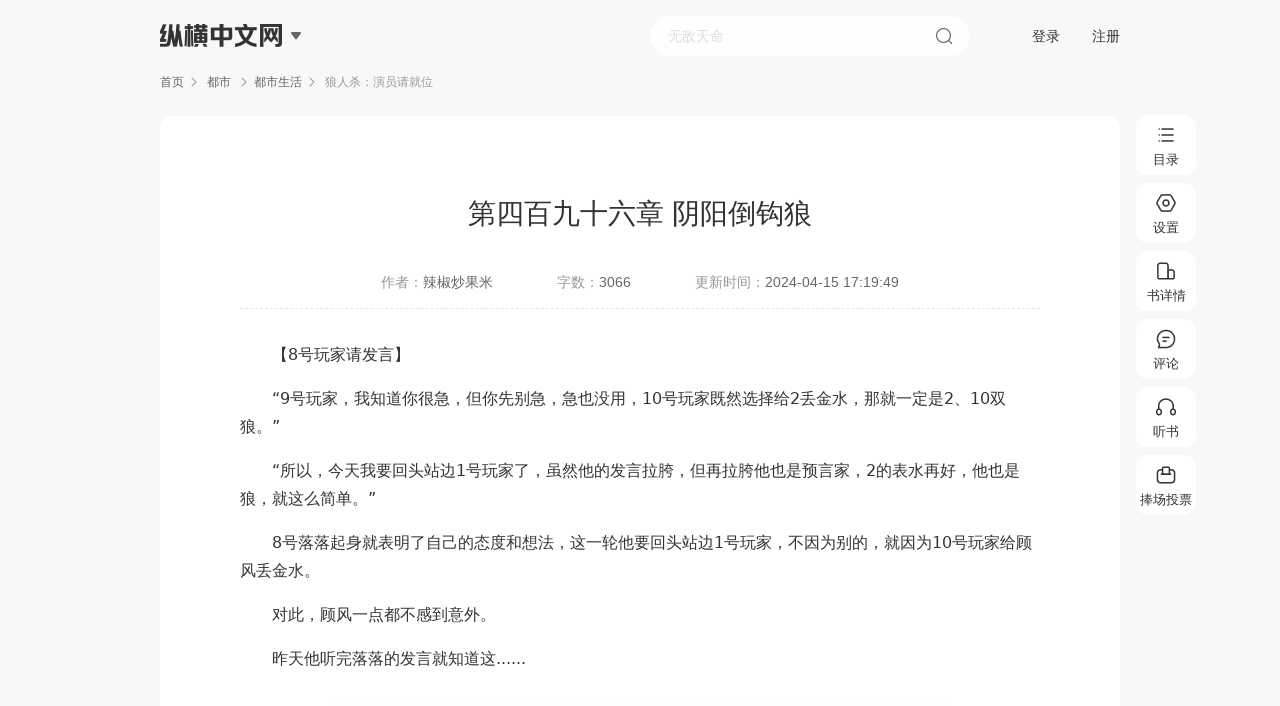

--- FILE ---
content_type: text/html; charset=utf-8
request_url: https://read.zongheng.com/chapter/totaltome/1287675/77183137.html?readtype=1
body_size: 14172
content:
<!doctype html><html> <head><meta http-equiv="Content-Type" content="text/html; charset=utf-8"><meta charset="UTF-8"><meta http-equiv="X-UA-Compatible" content="ie=edge"><title>第四百九十六章  阴阳倒钩狼_小说最新章节,在线阅读,纵横小说</title><meta name="keywords" content="第四百九十六章  阴阳倒钩狼,最新章节,免费阅读"><meta name="description" content="第四百九十六章  阴阳倒钩狼，【8号玩家请发言】“9号玩家，我知道你很急，但你先别急，急也没用，10号玩家既然选择给2丢金水，那就一定是2、10双狼。”“所以，今天我要回头站边1号玩家了，虽然他的发言拉胯，但再..."><meta http-equiv="mobile-agent" content="format=wml; url=https://m.zongheng.com/chapter/1287675//"><meta http-equiv="mobile-agent" content="format=xhtml; url=https://m.zongheng.com/chapter/1287675//"><meta http-equiv="mobile-agent" content="format=html5; url=https://m.zongheng.com/chapter/1287675//"><meta property="og:type" content="novel"><meta property="og:title" content=""><meta property="og:description" content="第四百九十六章  阴阳倒钩狼，【8号玩家请发言】“9号玩家，我知道你很急，但你先别急，急也没用，10号玩家既然选择给2丢金水，那就一定是2、10双狼。”“所以，今天我要回头站边1号玩家了，虽然他的发言拉胯，但再..."><meta property="og:novel:book_name" content=""><meta property="og:novel:read_url" content="//read.zongheng.com/chapter/1287675/.html"><meta property="og:image" content=""><meta name="format-detection" content="telephone=no, email=no"><meta name="robots" content="all"><meta name="googlebot" content="all"><meta name="baiduspider" content="all"><meta http-equiv="X-UA-Compatible" content="IE=Edge,chrome=1"><meta name="baidu-site-verification" content="code-Bp5BfOEl7N"><meta name="renderer" content="webkit"><link rel="shortcut icon" href="//static.zongheng.com/favicon.ico">  <link rel="preload" href="//revo.zongheng.com/read/2024/4bc7f8cb.otf" as="font" type="font/otf" crossorigin>  <link rel="stylesheet" href="//revo.zongheng.com/read/2024/8e1f306e.css"></head> <body style="display:none" scriptsign="chapter" class="rb-1" data-authorname="辣椒炒果米" data-bookid="1287675" data-bookname="狼人杀：演员请就位" data-chapterid="77183137" data-forumid="485224" data-readtype="1" data-candonate="true" data-vip="" data-isfemale="0" data-isshowbookinfo="0" data-isdoublemonthticketopen="false" data-authorid="55628885" data-fontmappingversion="" data-mc=""><div class="mod-hd JwordHd"><div class="closeword" id="JcloseMod"></div></div><div class="panel" id="Jpanel"><div class="panel-in flex"><div class="reader-chapter-title" id="JchapterTitle">狼人杀：演员请就位</div><div class="reader-mod" id="JpageMod">翻页模式</div><div class="reader-ic"></div></div></div><div class="reader" id="page_reader"> <div class="reader-header"><div class="header-logo">  <div class="logo"><span></span><em></em></div>    <div class="downmenu"><a href="https://www.zongheng.com/" target="_blank">纵横中文网</a><a href="https://huayu.zongheng.com/" target="_blank">纵横女生网</a><a href="https://naodong.zongheng.com/" target="_blank">脑洞星球网</a></div></div><form id="commSearch" name="searchForm" class="header-search-form" method="get" action="//search.zongheng.com/s" target="_blank"><div class="header-search-outer" data-hook="searchSuggest"><div class="header-search"><input class="header-search-ipt" name="keyword" type="text" placeholder="请输书名或者作者名" autocomplete="off" disableautocomplete=""><button class="header-search-subbtn">搜索</button></div><div class="header-search-sres-list"><ul><div class="tit">大家都在搜</div><li data-word=""><a href="" target="_blank"></a></li></ul></div></div></form><div class="header-user-unlogin"><a href="javascript:void(0);" class="header-act-login">登录</a><a href="https://passport.zongheng.com/webreg" class="header-act-logout">注册</a></div><div class="header-user-logined" style="display:none"><span class="nickname"><em></em></span><div class="downmenu"><a href="//home.zongheng.com" target="_blank">个人中心</a><a href="//zuozhe.zongheng.com/" target="_blank">作家专区</a><a href="javascript:void(0);" class="header-act-pay">充值</a><a href="javascript:void(0);" class="header-act-logout">退出登录</a></div></div></div>  <div class="reader_head">纵横小说</div><div class="reader-crumb"><a href="//www.zongheng.com">首页</a><span></span><a href="http://www.zongheng.com/categories?cateFineId=8103&bookType=0" target="_blank"> 都市 </a><span></span><a href="http://www.zongheng.com/books?worksTypes=8103&bookType=0&subWorksTypes=8476" target="_blank">都市生活</a><span></span> 狼人杀：演员请就位 </div> <div class="reader-wrap" id="readerFt"><div class="reader-main">  <div class="reader-content" id="Jcontent" data-chapterid="77183137" data-canmonthvote="true"></div></div><div class="reader-r Jforums-box"> <div class="reader-forum"><div class="close"></div><div class="title JcommentTit"><span class="cur">章节评论</span><span>段评</span></div><div class="forum-comment JcommentForm"><div class="forum-form"><div class="mask"></div><input type="text" class="JtitIpt" value="" placeholder="标题（文字30字，可选填）"><textarea name="" class="Jtextarea" id="" data-maxlen="300" placeholder="想说什么就大胆说出来吧......"></textarea><div class="count Jcounts"><i>0</i>/300</div></div><div class="forum-bt"><div class="code" id="Jcode"><input type="text"><div class="code-img Jrefresh"><img src="//passport.zongheng.com/imgcapt?flag=pc" alt=""></div></div><div class="emoj"><span class="Jemoji"></span><div class="emoji-popup Jemoji-popup hide"><i class="arrow-t"></i><em class="emoji_em emoji_01" data-tit="[白眼]"></em><em class="emoji_em emoji_02" data-tit="[高兴]"></em><em class="emoji_em emoji_03" data-tit="[汗]"></em><em class="emoji_em emoji_04" data-tit="[呵呵]"></em><em class="emoji_em emoji_05" data-tit="[花花]"></em><em class="emoji_em emoji_06" data-tit="[滑稽]"></em><em class="emoji_em emoji_07 last" data-tit="[哭]"></em><em class="emoji_em emoji_08" data-tit="[困]"></em><em class="emoji_em emoji_09" data-tit="[冷笑]"></em><em class="emoji_em emoji_10" data-tit="[懵]"></em><em class="emoji_em emoji_11" data-tit="[亲亲]"></em><em class="emoji_em emoji_12" data-tit="[生气]"></em><em class="emoji_em emoji_13" data-tit="[受惊]"></em><em class="emoji_em emoji_14 last" data-tit="[调皮]"></em><em class="emoji_em emoji_15" data-tit="[委屈]"></em><em class="emoji_em emoji_16" data-tit="[笑哭]"></em><em class="emoji_em emoji_17" data-tit="[桃心]"></em><em class="emoji_em emoji_18" data-tit="[鼓掌]"></em><em class="emoji_em emoji_19" data-tit="[抠鼻]"></em><em class="emoji_em emoji_20" data-tit="[偷笑]"></em></div></div><div class="btn" id="JpostBtn">发表</div></div></div><div class="forum-wrap JforumWrap"><ul class="forums-list" id="JforumsList"></ul><div class="forums-more" id="JforumsMore">查看全部<em></em></div></div></div> </div></div> <div class="gpd-right-menu" id="Jadom_panel"><div class="gpd-guidebar"><div class="tooltip-wrapper"><button class="list btn_list" data-sa-d='{"page_module":"readPage","click_name":"rightBookDirectory","book_id":1287675,"chapter_id":77183137}'><span class="ic icon-list"></span><span class="text">目录</span></button></div><div class="tooltip-wrapper"><button class="setting btn_setting" data-sa-d='{"page_module":"readPage","click_name":"readSetting","book_id":1287675,"chapter_id":77183137}'><span class="ic icon-setting"></span><span class="text">设置</span></button></div><div class="tooltip-wrapper"><button class="addshelf btn_addshelf" data-sa-d='{"page_module":"readPage","click_name":"bookDetail","book_id":1287675,"chapter_id":77183137}'><a href="http://www.zongheng.com/detail/1287675"><span class="ic icon-add-shelf text-24px"></span><span class="text">书详情</span></a></button></div><div class="tooltip-wrapper"><button class="comment btn_comment" data-sa-d='{"page_module":"readPage","click_name":"comment","book_id":1287675,"chapter_id":77183137}'><span class="ic icon-comment text-24px"></span><span class="text">评论</span></button></div><div class="tooltip-wrapper"><button class="listen btn_listen" data-sa-d='{"page_module":"readPage","click_name":"listenBook","book_id":1287675,"chapter_id":77183137}'><span class="ic icon-listen text-24px"></span><span class="text">听书</span></button></div>  <div class="tooltip-wrapper"><button class="donate Jdonate btn-donate" data-canmonthvote="true" data-sa-view="float" data-sa-d='{"page_module":"readPage","click_name":"donateVote:","book_id":1287675,"chapter_id":77183137}'><span class="ic icon-donate"></span><span class="text">捧场投票</span></button></div>  <div class="tooltip-wrapper btn-gotop"><button class="top" data-sa-d='{"page_module":"readPage","click_name":"top","book_id":1287675,"chapter_id":77183137}'><span class="ic icon-top"></span><span class="text">顶部</span></button></div></div><div class="gpd-toast-mask"></div><div class="gpd-reader-toast"> <div data-toast="0" class="gpd-panel-wrap catalog gpd-flt-catalog" style="display:none" data-st="readPageBookDirectoryFloat"><a class="iconfont gpd-close-catalog" href="javascript:"></a><div class="panel-box"><div class="catatop"><a class="book" href="http://www.zongheng.com/detail/1287675"><div class="bookimg"><img src="https://static.zongheng.com/upload/cover/6b/5a/6b5a9596f4f6a69d90ffef33602b03131744264172261.jpeg" alt=""><em></em></div><div class="info"><div class="name">狼人杀：演员请就位</div><div class="au">辣椒炒果米</div></div></a><div class="catalog-tit" id="JcatalogTit"><span class="lang act">目录<i></i></span><div class="sort Jsort"><i class="cur">升序</i><i>倒序</i></div></div><div class="nowchaptername" data-readchapterid="6014473"></div></div><div id="JcatalogTabWrap"><div class="panel-list-wrap catalog-scroll-wrap" id="JcatalogListWrap"><div class="catalog-list Jcatalog-list"><div class="loading">加载中...</div></div></div></div></div></div> <div data-toast="4" class="gpd-listen-wrap" style="display:none"><h3>听书阅读</h3><div class="tit">手机扫码继续阅读<span>多种音色任你选</span></div><div class="canvas-box" :style="{display:(originImg===true?'none':'flex')}"><div class="qrcode-box"><div id="Jqrlisten" class="qrcode-img"></div></div></div><div class="txt">使用<i>纵横小说APP</i>扫码阅读</div></div><div data-toast="1" class="gpd-setting-wrap gpd_flt_setting" data-pname="readerSetting" style="display:none" data-st="readPageReadSettingFloat"><h3>设置</h3><div class="gpd-setLine gpd-setstyle"><div class="gpd-setName">阅读背景</div><div class="gpd-setcon"><a class="sbs-1 fontskin" href="javascript:void(0)" data-skin="theme1" alt="白色"></a><a class="sbs-2 fontskin" href="javascript:void(0)" data-skin="theme2" alt="蓝色"></a><a class="sbs-3 fontskin" href="javascript:void(0)" data-skin="theme3" alt="绿色"></a><a class="sbs-4 fontskin" href="javascript:void(0)" data-skin="theme4" alt="粉色"></a><a class="sbs-5 fontskin" href="javascript:void(0)" data-skin="theme5" alt="灰色"></a><a class="sbs-6 fontskin" href="javascript:void(0)" data-skin="theme6" alt="黄色"></a><a class="sbs-7 fontskin" href="javascript:void(0)" data-skin="theme7" alt="黑色"></a></div></div><div class="gpd-setLine gpd-setfont"><div class="gpd-setName">正文字体</div><div class="gpd-setcon">  <a href="javascript:void(0)" class="sbf-1 fontface" data-font="0">宋体</a><a href="javascript:void(0)" class="sbf-2 fontface active" data-font="1">黑体</a><a href="javascript:void(0)" class="sbf-3 fontface" data-font="2">雅黑</a><a href="javascript:void(0)" class="sbf-4 fontface" data-font="3">楷体</a></div></div><div class="gpd-setLine gpd-setsize"><div class="gpd-setName">字体大小</div><div class="gpd-setcon"><div class="sbw-font"><a data-size="-1" class="font_size setfont" href="javascript:void(0)">A-</a><div class="nowfont" id="adom_reader_font_size">16</div><a data-size="1" class="font_size setfont" href="javascript:void(0)">A+</a></div></div></div><div class="gpd-setLine gpd-setwidth"><div class="gpd-setName">页面宽度</div><div class="gpd-setcon"><a href="javascript:void(0)" data-width="640" class="font_width sbw-1">640</a><a href="javascript:void(0)" data-width="800" class="font_width sbw-2">800</a><a href="javascript:void(0)" data-width="1124" class="font_width sbw-3 active">默认</a><a href="javascript:void(0)" data-width="1280" class="font_width sbw-4">1280</a></div></div><div class="gpd-setLine gpd-setcomment"><div class="gpd-setName">段评开关</div><div class="gpd-setcon auto-switch"><span class="off" id="j_selectCommentBtn"><i class="lang" id="j_sCommentSwitch" title="显示章评及段评内容"></i></span><i class="txt">当前会正常显示所有段评</i></div></div><div class="gpd-setLine gpd-readtoppic-wrap" data-st="readPageSubjectFloat"><div class="gpd-setName">阅读主题</div><div class="gpd-setcon"><div class="topic-list JreadTopic"><a href="/chapter/1287675/77183137.html?" class="item single "><em></em>翻页阅读</a><a href="/chapter/totaltome/1287675/77183137.html?readtype=2" class="item word "><em></em>Word模式 (F2)</a><a href="/chapter/totaltome/1287675/77183137.html?readtype=1" class="item flow  cur "><em></em>全文阅读</a><a href="/chapter/totaltome/1287675/77183137.html?readtype=3" class="item cloud "><em></em>云文档模式 (F4)</a></div></div></div></div></div></div> </div> <script type="text/javascript" src="//revo.zongheng.com/read/2024/ac50596d.js"></script><script type="text/javascript" src="//rcode.zongheng.com/v2_0/js/tongji.js"></script><script type="text/javascript" src="//rcode.zongheng.com/v2018/js/mod/stater.min.js"></script><script type="text/javascript" src="//revo.zongheng.com/comm/2024/138ac2ec.js"></script>   <script type="text/javascript" src="//revo.zongheng.com/read/2024/16e7222b.js"></script>   </body></html>

--- FILE ---
content_type: text/css
request_url: https://revo.zongheng.com/read/2024/8e1f306e.css
body_size: 13438
content:
@charset "UTF-8";*{-webkit-tap-highlight-color:transparent;box-sizing:border-box}blockquote,body,dd,dir,dl,h1,h2,h3,h4,hr,menu,ol,optgroup,p,pre,ul{margin:0;padding:0}a{text-decoration:none}html{-ms-text-size-adjust:100%;-webkit-text-size-adjust:100%;text-size-adjust:100%;font-size:12px;width:100%;-webkit-touch-callout:none;-webkit-user-select:none;min-height:100%}input[type=button],input[type=number],input[type=password],input[type=tel],input[type=text],textarea{-webkit-appearance:none;outline:0;background:0 0}body{font-family:PingFang SC,Helvetica,Arial,Verdana,Tahoma,sans-serif;-ms-text-autospace:ideograph-alpha ideograph-numeric ideograph-parenthesis;text-autospace:ideograph-alpha ideograph-numeric ideograph-parenthesis}b,strong{font-weight:700}em,i{font-style:normal}li,ul{list-style:none}cite,h3{font-style:normal;font-weight:400}img{border:0 none;vertical-align:top;width:100%}a{color:#666}#zh_mini_pop{position:fixed;left:50%;top:50%;background:#2c2c2c;box-shadow:0 0 3px 0 rgba(0,0,0,.61);border-radius:2px;height:54px;line-height:54px;padding:0 30px;color:#fff;color:#fff;font-size:14px;font-weight:700;-webkit-transform:translate(-50%,-50%);transform:translate(-50%,-50%)}@keyframes popintrans{from{transform:scale(1.1);opacity:0}to{transform:scale(1);opacity:1}}@keyframes popouttrans{from{transform:scale(1);opacity:1}to{transform:scale(1.1);opacity:0}}.popin{animation:popintrans .3s;animation-fill-mode:forwards}.popout{animation:popouttrans .3s;animation-fill-mode:forwards}.ui_widget_section{display:none;width:100%;height:100%;position:fixed;left:0;top:0}.ui_toast_section{display:none;width:100%;height:100%;position:fixed;left:0;top:0;opacity:0}.ui_shadow{width:100%;height:100%;background:rgba(0,0,0,.3);position:fixed;left:0;top:0;overflow:hidden}.ui_widget_box{min-width:450px;background-color:var(--modSamllBgColor);margin:auto;position:fixed;left:50%;top:50%;overflow:hidden;transform:translate(-50%,-50%);border-radius:24px;padding:34px 40px 12px}.ui_widget_tit{border-bottom:1px solid var(--borderSmallColor);font-weight:500;color:var(--titleColor);padding-bottom:12px;font-size:20px;line-height:28px}.ui_widget_close{background:url(//revo.zongheng.com/read/2024/0a70d823.png) center no-repeat;width:20px;height:20px;position:absolute;right:20px;top:20px;cursor:pointer;background-size:20px}.ui_widget_con{overflow:hidden}.ui_widget_contxt{padding:25px;text-align:center}.ui_widget_contxt p.contit{font-size:16px;color:var(--fontAcolor);font-weight:500;white-space:nowrap}.ui_widget_contxt p.concon{font-size:14px;color:var(--conlittleColor);line-height:20px;padding-top:10px;white-space:nowrap}.ui_widget_conbtn{text-align:center;padding-bottom:28px;padding-top:10px}.ui_widget_conbtn button{width:112px;height:40px;font-size:16px;line-height:40px;display:inline-block;border-radius:2px;border:0;margin:0 10px;cursor:pointer;outline:0;border-radius:22px}.ui_widget_conbtn button.confirm{background:linear-gradient(324deg,#e60000 0,#ff6114 100%);border-radius:22px;color:#fff}.ui_widget_conbtn button.unclick{background:#eee;color:#a9a9a9;border:1px solid #eee}.ui_widget_conbtn button.confirm:hover{background:#e84848;color:#fff}.ui_widget_conbtn button.confirm:active{background:#9d2929;color:#fff}.ui_widget_conbtn button.cancel{background:#fff;color:#666;border:1px solid #979797}.rb-theme7 .ui_widget_conbtn button.cancel{border:1px solid #666;background:0 0}.ui_widget_conbtn button.charge{background:#ff832f;color:#fff;border:1px solid #ff832f}.ui_toast{height:54px;line-height:54px;padding:0 32px;background:#2c2c2c;box-shadow:0 0 3px 0 rgba(0,0,0,.61);border-radius:2px;font-size:14px;color:#fff;display:inline-block;position:fixed;left:50%;top:50%;overflow:hidden;white-space:nowrap}.ui_widget_tab{height:48px;line-height:48px;background:#f7f7f7}.ui_widget_tab span{float:left;min-width:100px;text-align:center;font-size:14px;color:#a9a9a9;border-right:1px solid #fff;cursor:pointer}.ui_widget_tab span.active{background:#fff;color:#333;cursor:auto}.ui_widget_tab_con>div{display:none}.ui_widget_customloading,.ui_widget_tabloading{position:absolute;left:0;top:0;width:100%;height:100%;background:url(//revo.zongheng.com/read/2024/ebaa9119.gif) center no-repeat;background-color:rgba(255,255,255,.5);display:none}.rb-theme7 .comm_ui_widgetbox{background-color:#262626;color:#b2b2b2}.rb-theme7 .comm_ui_widgettit{border-bottom:1px solid #333;color:#999}.rb-theme7 .comm_ui_widgetcontxt p.contit{color:#999}.rb-theme7 .comm_ui_widgetcontxt p.concon{color:#666}.rb-theme7 .comm_ui_widgettab span.active{background:0 0;color:#b2b2b2}.rb-theme7 .comm_ui_widgettab span{color:#666}.rb-theme7 .donated_con_tr a{color:#999}.rb-theme7 .donated_con_selbox ul li p{color:#b2b2b2}.rb-theme7 .donated_con_selbox ul li span{color:#999}.rb-theme7 .donated_con_selbox ul li input{color:#b2b2b2}.rb-theme7 .donated_submit.unclick{background:#333;color:#666}.rb-theme7 .donated_btnbox p .donate_sinbook_tip{color:#666}.rb-theme7 .donated_btnbox p .donate_sinbook_tip .t_red{color:#e60000!important}.rb-theme7 .donated_btnbox p span{color:#666!important}.rb-theme7 .donated_con_selbox ul li div,.rb-theme7 .donated_con_selbox ul li span.placeholder{color:#b2b2b2}.loading{text-align:center;padding:50px 0}.loading em{background:url(//revo.zongheng.com/read/2024/ebaa9119.gif) no-repeat center center;width:25px;height:25px;display:block;margin:0 auto 10px}.loading span{font-size:12px;color:#999}.star,.star_ic{width:54px;height:24px;display:inline-block;background-repeat:no-repeat;background-size:auto 24px}.star0{background:0 0;display:none}.star1{background-image:url(//rcode.zongheng.com/v2018/images/user/level/f_level_1.png)}.star2{background-image:url(//rcode.zongheng.com/v2018/images/user/level/f_level_2.png)}.star3{background-image:url(//rcode.zongheng.com/v2018/images/user/level/f_level_3.png)}.star4{background-image:url(//rcode.zongheng.com/v2018/images/user/level/f_level_4.png)}.star5{background-image:url(//rcode.zongheng.com/v2018/images/user/level/f_level_5.png)}.star6{background-image:url(//rcode.zongheng.com/v2018/images/user/level/f_level_6.png)}.star7{background-image:url(//rcode.zongheng.com/v2018/images/user/level/f_level_7.png)}.star8{background-image:url(//rcode.zongheng.com/v2018/images/user/level/f_level_8.png)}.star9{background-image:url(//rcode.zongheng.com/v2018/images/user/level/f_level_9.png)}.star10{background-image:url(//rcode.zongheng.com/v2018/images/user/level/f_level_10.png)}.star11{background-image:url(//rcode.zongheng.com/v2018/images/user/level/f_level_11.png)}.star12{background-image:url(//rcode.zongheng.com/v2018/images/user/level/f_level_12.png)}.star13{background-image:url(//rcode.zongheng.com/v2018/images/user/level/f_level_13.png)}.star14{background-image:url(//rcode.zongheng.com/v2018/images/user/level/f_level_14.png)}.star15{background-image:url(//rcode.zongheng.com/v2018/images/user/level/f_level_15.png)}.star16{background-image:url(//rcode.zongheng.com/v2018/images/user/level/f_level_16.png)}.emoji_em{background:url(//revo.zongheng.com/read/2024/51a6d0a0.png) no-repeat center center;width:34px;height:24px;display:inline-block;vertical-align:-6px}.emoji_01{background-image:url(//revo.zongheng.com/read/2024/51a6d0a0.png)}.emoji_02{background-image:url(//revo.zongheng.com/read/2024/7bb7c4bd.png)}.emoji_03{background-image:url(//revo.zongheng.com/read/2024/66401937.png)}.emoji_04{background-image:url(//revo.zongheng.com/read/2024/66473adb.png)}.emoji_05{background-image:url(//revo.zongheng.com/read/2024/e8d82ffc.png)}.emoji_06{background-image:url(//revo.zongheng.com/read/2024/3aa8f791.png)}.emoji_07{background-image:url(//revo.zongheng.com/read/2024/7c3cdebb.png)}.emoji_08{background-image:url(//revo.zongheng.com/read/2024/7935c192.png)}.emoji_09{background-image:url(//revo.zongheng.com/read/2024/8cd56f36.png)}.emoji_10{background-image:url(//revo.zongheng.com/read/2024/c2078a0c.png)}.emoji_11{background-image:url(//revo.zongheng.com/read/2024/263bdc2a.png)}.emoji_12{background-image:url(//revo.zongheng.com/read/2024/a9cdba08.png)}.emoji_13{background-image:url(//revo.zongheng.com/read/2024/2a58561c.png)}.emoji_14{background-image:url(//revo.zongheng.com/read/2024/07b0da5d.png)}.emoji_15{background-image:url(//revo.zongheng.com/read/2024/aef2ba02.png)}.emoji_16{background-image:url(//revo.zongheng.com/read/2024/436be2cf.png)}.emoji_17{background-image:url(//revo.zongheng.com/read/2024/445b18ea.png)}.emoji_18{background-image:url(//revo.zongheng.com/read/2024/8500e03a.png)}.emoji_19{background-image:url(//revo.zongheng.com/read/2024/83a2d5cc.png)}.emoji_20{background-image:url(//revo.zongheng.com/read/2024/4bdccfc6.png)}.cha_report{width:878px;margin:0 auto;padding:35px 36px}.report input::-webkit-input-placeholder,.report textarea::-webkit-input-placeholder{color:#bdc0c6}.report_tit{text-align:justify;color:var(--fontAcolor);font-size:14px;margin-bottom:2vh}.report_tit i{color:#e60000}.report_con{margin-bottom:22px}.report_form{margin-bottom:1vh;overflow:hidden}.report_classify{margin-bottom:1vh;overflow:hidden}.report_classify span{display:block;height:40px;width:148px;border:1px solid rgba(169,169,169,.4);border-radius:2px;text-align:center;color:var(--fontAcolor);font-size:16px;line-height:40px;margin-bottom:14px;margin-right:14px;float:left;position:relative;cursor:pointer}.report_classify span.cur{border:1px solid #e60000;color:#e60000;line-height:40px}.report_classify span.cur:after{content:"";background-size:15px;width:15px;height:15px;position:absolute;bottom:-1px;right:-1px;display:block}.report_classify span:nth-child(5){margin-right:0}.report_textarea{border:1px solid rgba(169,169,169,.4);border-radius:2px;padding:10px;margin-bottom:1.5vh;height:72px;position:relative}.report_textarea textarea{color:var(--fontAcolor);line-height:24px;background:0 0;width:100%;resize:none;height:100%;font-size:14px;border:none}.report_w_num{color:#a9a9a9;font-size:14px;position:absolute;right:10px;bottom:10px}.report_upload_box{overflow:hidden}.report_img_list{float:left;position:relative}.report_item_img{width:70px;height:70px;background:#f5f7f9;float:left;border-radius:2px;margin-right:14px;overflow:hidden}.report_item_img{position:relative;width:70px;height:70px;overflow:hidden}.report_item_img img{width:70px;transform:translate(0,-50%);margin-top:50%}.report_item_img .report_delete{background:url(//revo.zongheng.com/read/2024/e0e99d26.png) no-repeat;background-size:17px;width:17px;height:17px;position:absolute;right:0;top:0;display:block}.report_bar{width:60px;height:4px;border-radius:22px;background:rgba(255,255,255,.5);position:absolute;left:50%;bottom:.5rem;transform:translate(-50%,0);overflow:hidden}.report_progress{width:0;position:absolute;left:0;top:0;height:4px;background:#fff;transition:width ease .1s}.report_uploader_box{width:70px;height:70px;position:relative;float:left}.report_uploader_file{background:url(//revo.zongheng.com/read/2024/5c559ace.png) no-repeat #f5f5f5 center center;background-size:2.5rem;border-radius:2px;margin:0;width:70px;height:70px;display:block}.report_uploader_box input{background:0 0;width:70px;height:70px;position:absolute;left:0;top:0;opacity:0}.report_img_num{font-size:14px;color:#a9a9a9;position:absolute;right:-30px;bottom:0}.report_fail{position:absolute;bottom:4px;color:#fff;font-size:12px;text-align:center;width:100%}.report_fail:before{content:"";background:url(images/report/tip.png) no-repeat;background-size:15px;width:15px;height:15px;display:inline-block;vertical-align:middle}.report_ipt input{height:30px;color:var(--fontAcolor);font-size:14px;padding-left:12px;width:240px;border:1px solid rgba(169,169,169,.4);display:inline-block;border-radius:2px;overflow:hidden;margin-bottom:14px}.report_ipt input.capt{width:124px;margin-right:14px;float:left}.report_ipt img{width:75px;display:inline-block;float:left;height:30px;border:1px solid rgba(169,169,169,.4);margin-right:7px}.report_ipt .refresh{width:16px;height:32px;display:inline-block;float:left;cursor:pointer}.report_ipt .refresh:hover{background-position:-53px -381px}.report_submit{height:80px;background:#e60000;border-radius:40px;width:590px;margin:0 auto;color:#fff;text-align:center;font-size:28px;line-height:80px;margin-top:80px}.report_error{height:30px;line-height:30px;color:#e60000}.report_btn{text-align:center}.report_btn>div{width:150px;height:44px;text-align:center;border:1px solid rgba(169,169,169,.4);border-radius:23px;font-size:16px;line-height:44px;display:inline-block;color:#a9a9a9;margin:0 30px;cursor:pointer}.report_btn .confirm{border-radius:23px;color:#fff;background:#d8d8d8;border:1px solid #d8d8d8}.rb-theme7 .report_btn .confirm{background-color:#333;color:#666;border:none}.report_btn .confirm.redbtn{background:linear-gradient(331deg,#e60000 0,#ff6114 100%);border:none;color:#fff}.fl{float:left}.fr{float:right}.r_other{background:rgba(250,250,250,.98);box-shadow:0 2px 5px 0 rgba(0,0,0,.2);padding:30px 64px;position:fixed;left:50%;top:50%;width:820px;height:574px;margin-left:-410px;margin-top:-287px}.ui_widget_close{background:url(https://rcode.zongheng.com/v2018/images/widget_close.png) center no-repeat;width:48px;height:48px;position:absolute;right:0;top:0;cursor:pointer}.r_other h4{font-size:18px;font-weight:700}.r_author{margin-top:0;padding:22px 0;margin-bottom:16px;background:0 0;border:none;display:flex}.r_author_txt_l{flex-grow:1}.r_author_head{margin-right:12px;float:left}.r_author_head img{border-radius:25px;width:50px;height:50px}.r_author_txt{float:left}.r_author_txt span{font-size:14px;margin-top:5px;display:block;color:#999}.r_author_txt span em{font-size:14px;color:#151515;font-weight:700}.r_author_txt .date{font-size:12px;color:#999;margin-top:3px}.r_author_txt_l{margin-top:0}.r_author_txt_r{font-size:14px;color:#666;margin-bottom:10px}.r_author_donate{width:250px;height:40px;border-radius:2px;background:#d32f2f;color:#fff;text-align:center;display:block;margin-top:5px}.r_author_donate p{font-size:14px;line-height:40px;height:40px;margin:0;padding:0;color:#fff;display:inline-block;vertical-align:middle}.r_author_donate em{display:inline-block;background:url(https://rcode.zongheng.com/v2018/images/reader_donate_16.png) center no-repeat;width:16px;height:40px;vertical-align:middle;margin-right:10px}.r_tit{border-bottom:1px solid #e6e6e6;padding-bottom:6px;margin-bottom:20px}.r_book_rec{margin-bottom:20px;overflow:hidden}.r_book_item{float:left;width:31%;margin:0 23px 0 0}.r_book_item:last-child{margin-right:0}.r_book_item .img-book{width:86px;height:114px;box-shadow:0 2px 4px 0 rgba(0,0,0,.2);border-radius:4px;margin-right:15px;overflow:hidden}.r_book_item .img-book img{width:86px;height:114px;border-radius:4px}.r_book_item .book-info{position:relative;overflow:hidden}.r_book_item .book-info .bookname{line-height:21px;font-size:14px;overflow:hidden;color:#666;letter-spacing:.78px;height:44px}.r_book_item .bookname a{color:#666;font-weight:700}.r_book_item .book-info .info{font-size:12px;color:#666;letter-spacing:.86px;line-height:18px;display:-webkit-box;-webkit-line-clamp:4;-webkit-box-orient:vertical;overflow:hidden;height:72px}.r_book_item .book-info .info a{color:#666}.r_book_list .r_book_item .bookname{height:24px;font-weight:700;white-space:nowrap;text-overflow:ellipsis}.r_rank_txt{font-size:14px;color:#666;letter-spacing:.67px;font-weight:700;margin-bottom:15px;position:relative;padding-left:10px}.r_rank_txt i{font-size:14px;color:#fc7403;letter-spacing:.86px;display:block}.r_rank_txt em{background:#fc7403;width:3px;height:13px;display:inline-block;position:absolute;left:0;top:3px}.r_au_label{color:#999;letter-spacing:.86px;line-height:18px;font-size:12px;white-space:nowrap;text-overflow:ellipsis;width:10em;overflow:hidden}.r_au_label i{font-size:12px;color:#2a2a2a;letter-spacing:.86px}.reader_head{text-indent:-9999em;height:0;overflow:hidden;color:#f5f7f9}:root{--titleColor:#333;--bgColor:#F6F8FA;--modBgColor:rgba(255, 255, 255, .3);--modSamllBgColor:#fff;--width:640px;--borderSmallColor:#F2F0F0;--fontAcolor:#333;--fontBcolor:#666;--fontCcolor:#999;--fontDcolor:#fff;--conlittleColor:#999;--topicbgColor:#F6F8FA;--searchbgColor:rgba(255, 255, 255, 0.4);--moddownloadBgColor:#E60101;--downloadIconColor:#fff}body{background-color:var(--bgColor)}body.rb-theme1{--bgColor:#F6F8FA;--modBgColor:rgba(255, 255, 255);background-color:var(--bgColor);--searchbgColor:rgba(255, 255, 255, 0.8)}body.rb-theme2{--bgColor:#D7DCE2;--titleColor:#161617;background-color:var(--bgColor)}body.rb-theme3{--bgColor:#D5DCCC;--titleColor:#171716;background-color:var(--bgColor)}body.rb-theme4{--bgColor:#EBE2E7;--titleColor:#171617;background-color:var(--bgColor)}body.rb-theme5{--bgColor:#F0F0F0;--titleColor:#333333;background-color:var(--bgColor)}body.rb-theme6{--bgColor:#DED9C6;--titleColor:#171716;background-color:var(--bgColor)}body.rb-theme7{--bgColor:#0F0F0F;--titleColor:#B2B2B2;--modBgColor:rgba(255, 255, 255, .06);--modSamllBgColor:#262626;--borderSmallColor:#333;--fontAcolor:#999;--fontBcolor:#999;--fontCcolor:#666;--conlittleColor:#666;--topicbgColor:rgba(255, 255, 255, 0.06);--searchbgColor:#333;--fontDcolor:#999;--moddownloadBgColor:#262626;--downloadIconColor:#e60000}body.rb-theme7 .reader-header .header-logo .logo span{background-color:#999}body.rb-theme7 .reader-header .header-search-form .header-search .header-search-subbtn{background-color:#666}body.rb-theme7 .reader-header .header-search-form .header-search .header-search-ipt::placeholder{color:#999}body.rb-theme7 .reader-header .header-search-form .header-search-sres-list{background-color:#333;border:1px solid #333}body.rb-theme7 .reader-header .header-search-form .header-search-sres-list div,body.rb-theme7 .reader-header .header-search-form .header-search-sres-list li.active{background-color:#2e2e2e}body.rb-theme7 .reader-header .header-search-form .header-search-sres-list li:hover{background-color:#2e2e2e}body.rb-theme7 .reader-wrap .reader-r .forum-comment .forum-form{background:rgba(38,38,38,.8);border:none;color:#b2b2b2;position:relative}body.rb-theme7 .reader-wrap .reader-r .forum-comment .forum-form input::placeholder,body.rb-theme7 .reader-wrap .reader-r .forum-comment .forum-form textarea::placeholder{color:#666}body.rb-theme7 .reader-wrap .reader-r .forum-comment .forum-form input{color:#b2b2b2;border-bottom:1px solid #333;font-family:PingFangSC}body.rb-theme7 .reader-wrap .reader-r .forum-comment .forum-form textarea{color:#b2b2b2}body.rb-theme7 .reader-wrap .reader-r .forum-comment .forum-form .count{color:#666}body.rb-theme7 .reader-wrap .reader-r .forum-comment .forum-form .count i{color:#999}body.rb-theme7 .reader-wrap .reader-r .forum-comment .forum-bt .code .code-img,body.rb-theme7 .reader-wrap .reader-r .forum-comment .forum-bt .code input{background:rgba(38,38,38,.8);color:#999;border:none}body.rb-theme7 .reader-wrap .reader-r .forum-comment .forum-bt .emoj span{background:#666}body.rb-theme7 .reader-wrap .reader-r .forum-comment .forum-bt .btn{width:80px;height:40px;background:linear-gradient(324deg,#e60000 0,#ff6114 100%);border-radius:20px;color:#fff;text-align:center;line-height:40px;float:right;font-size:16px}body.rb-theme7 .reader-wrap .reader-r .forum-item .forum-info a{color:#999}body.rb-theme7 .reader-wrap .reader-r .forum-item .forum-info .tit{color:#999}body.rb-theme7 .reader-wrap .reader-r .forum-item .forum-info .dec{color:#999}body.rb-theme7 .reader-wrap .reader-r .forum-item .forum-info .other .time{color:#666}body.rb-theme7 .reader-wrap .reader-r .forum-item .forum-info .other .for-praise{color:#666}body.rb-theme7 .reader-wrap .reader-r .forum-item .forum-info .other .for-praise em{background:#666}body.rb-theme7 .reader-wrap .reader-r .forums-more{color:#666}body.rb-theme7 .reader-wrap .reader-r .forums-more em{background-image:url(//revo.zongheng.com/read/2024/2c45cc27.png)}body.rb-theme7 .reader-wrap .reader-main .reader-top .bookimg{box-shadow:0 0 1px 0 rgba(0,0,0,.1) inset}body.rb-theme7 .reader-wrap .reader-main .reader-top .bookimg img{box-shadow:0 0 1px 0 rgba(0,0,0,.1) inset}body.rb-theme7 .reader-wrap .reader-main .reader-top .bookimg:after{content:"";width:148px;height:207px;background:#f6f8fa;border:1px solid #d0d3d6;border-radius:5px;display:block;position:absolute;left:9px;top:5px;z-index:1}body.rb-theme7 .reader-wrap .reader-main .reader-top .au{color:#73767a}body.rb-theme7 .reader-wrap .reader-main .reader-top .tags .line{background-color:rgba(0,0,0,.12)}body.rb-theme7 .reader-wrap .reader-main .reader-top .tags span{color:var(--titleColor)}body.rb-theme7 .reader-wrap .reader-main .reader-top .tags span i{color:#666}body.rb-theme7 .reader-wrap .reader-main .reader-content .bookinfo span{color:#666}body.rb-theme7 .reader-wrap .reader-main .reader-content .bookinfo span a,body.rb-theme7 .reader-wrap .reader-main .reader-content .bookinfo span i{color:#999}body.rb-theme7 .reader-wrap .reader-main .reader-content .content p{color:#b2b2b2}body.rb-theme7 .reader-wrap .reader-main .reader-content .content p.highlight .content-txt{background:rgba(230,0,0,.08);color:#b2b2b2}body.rb-theme7 .reader-wrap .reader-main .reader-content .content p .counts{background-image:url(//revo.zongheng.com/read/2024/5d1d550d.png);color:#b2b2b2}body.rb-theme7 .reader-wrap .reader-main .reader-content .authortips{color:#999;display:flex}body.rb-theme7 .reader-wrap .reader-main .reader-content .reader-line{border:1px dashed #333}body.rb-theme7 .reader-wrap .reader-main .reader-content .reader-end{background:var(--modSamllBgColor);box-shadow:none}body.rb-theme7 .reader-wrap .reader-main .reader-content .reader-end p{color:#666}body.rb-theme7 .reader-wrap .reader-main .reader-content .reader-end.reader-app-download .tit{color:#b2b2b2}body.rb-theme7 .reader-wrap .reader-main .reader-content .reader-end.reader-app-download .qrcode{color:#666}body.rb-theme7 .reader-wrap .reader-main .reader-content .reader-end.reader-app-download .qrcode i{color:#e60000}body.rb-theme7 .reader-wrap .reader-main .reader-content .reader-end.reader-order .tit{color:#b2b2b2}body.rb-theme7 .reader-wrap .reader-main .reader-content .reader-end.reader-order .order-list .item{border:1px solid #666}body.rb-theme7 .reader-wrap .reader-main .reader-content .reader-end.reader-order .order-list .item span{color:#b2b2b2}body.rb-theme7 .reader-wrap .reader-main .reader-content .reader-end.reader-order .order-list .item i{color:#666}body.rb-theme7 .reader-wrap .reader-main .reader-content .reader-end.reader-order .order-list .item:hover{background:rgba(230,0,0,.05);border:1px solid #e60000}body.rb-theme7 .reader-wrap .reader-main .reader-content .reader-end.reader-order .order-list .item:hover em{border:1px solid #e60000}body.rb-theme7 .reader-wrap .reader-main .reader-content .reader-end.reader-order .order-list .item em{background:0 0;border:1px solid #666}body.rb-theme7 .reader-wrap .reader-main .reader-content .reader-end.reader-order .order-list .item em:after{content:"";background:#262626}body.rb-theme7 .reader-wrap .reader-main .reader-content .reader-end.reader-order .tip{color:#666;line-height:24px;margin-bottom:16px;font-size:16px}body.rb-theme7 .reader-wrap .reader-main .reader-content .btn-w .btn-report em{background:#666}body.rb-theme7 .reader-wrap .reader-main .reader-content .btn-w .btn-report{color:#666}body.rb-theme7 .reader-wrap .reader-main .reader-content .btn-w .btn-report:hover{color:#e60000}body.rb-theme7 .reader-wrap .reader-main .reader-content .btn-w .btn-report:hover em{background:#e60000}body.rb-theme7 .reader-wrap .reader-main .reader-content .reader-qrcode .qrcode-hover{box-shadow:0 1px 6px 0 rgba(221,221,221,.5)}body.rb-theme7 .reader-wrap .reader-main .reader-content .reader-qrcode .qrcode-hover .qrcode-box{padding:5px;background-color:#fff}body.rb-theme7 .reader-bottom .nav-btn-group a{color:#73767a}body.rb-theme7 .reader-bottom .nav-btn-group a:hover{background:rgba(230,0,0,.05);color:#e60000}body.rb-theme7 .reader-bottom .nav-btn-group span{background:#333}body.rb-theme7 .reader-bottom .reader-tip{color:#666}body.rb-theme7 .gpd-right-menu .tooltip-wrapper.active,body.rb-theme7 .gpd-right-menu .tooltip-wrapper:hover{background:var(--modBgColor)}body.rb-theme7 .gpd-right-menu .tooltip-wrapper.active button .ic,body.rb-theme7 .gpd-right-menu .tooltip-wrapper:hover button .ic{background:#e60000}body.rb-theme7 .gpd-right-menu .tooltip-wrapper button .ic{background:#666}body.rb-theme7 .gpd-right-menu .tooltip-wrapper button .text{color:#666}body.rb-theme7 .gpd-reader-toast .gpd-flt-catalog .book .bookimg img{box-shadow:inset 0 0 1px 0 rgba(0,0,0,.1)}body.rb-theme7 .gpd-reader-toast .gpd-flt-catalog .book .bookimg em{background:url(//revo.zongheng.com/read/2024/19bb7ab7.png) no-repeat;background-size:8px;width:8px;height:96px;position:absolute;left:0;top:0;display:block;z-index:3}body.rb-theme7 .gpd-reader-toast .gpd-flt-catalog .book .info .name{color:var(--titleColor)}body.rb-theme7 .gpd-reader-toast .gpd-flt-catalog .book .info .au{color:#666;line-height:22px}body.rb-theme7 .gpd-reader-toast .gpd-flt-catalog .catalog-tit{color:var(--titleColor);border-bottom:none}body.rb-theme7 .gpd-reader-toast .gpd-flt-catalog .catalog-tit .sort{background:var(--modBgColor)}body.rb-theme7 .gpd-reader-toast .gpd-flt-catalog .catalog-tit .sort i{color:#999}body.rb-theme7 .gpd-reader-toast .gpd-flt-catalog .catalog-tit .sort i.cur{color:#fff}body.rb-theme7 .gpd-reader-toast .gpd-flt-catalog .nowchaptername span{background:var(--modBgColor)}body.rb-theme7 .gpd-reader-toast .gpd-flt-catalog .catalog-scroll-wrap .catalog-list h3{position:relative;z-index:2;font-size:22px;color:var(--titleColor)}body.rb-theme7 .gpd-reader-toast .gpd-flt-catalog .catalog-scroll-wrap .catalog-list h3.org{color:#ff8d36}body.rb-theme7 .gpd-reader-toast .gpd-flt-catalog .catalog-scroll-wrap .catalog-list h3 cite{display:flex;margin-bottom:20px}body.rb-theme7 .gpd-reader-toast .gpd-flt-catalog .catalog-scroll-wrap .catalog-list h3 i{color:#666}body.rb-theme7 .gpd-reader-toast .gpd-flt-catalog .catalog-scroll-wrap .catalog-list h3 em{float:right;width:8px;height:8px;border-left:2px solid #666;border-bottom:2px solid #666;transform:rotate(135deg);display:block;border-radius:2px;transform-origin:center;margin-top:8px;cursor:pointer}body.rb-theme7 .gpd-reader-toast .gpd-flt-catalog .catalog-scroll-wrap .catalog-list h3.hide em{transform:rotate(-45deg);margin-top:4px}body.rb-theme7 .gpd-reader-toast .gpd-flt-catalog .catalog-scroll-wrap .catalog-list>div{padding-top:28px}body.rb-theme7 .gpd-reader-toast .gpd-flt-catalog .catalog-scroll-wrap .volume-list ul{overflow:hidden}body.rb-theme7 .gpd-reader-toast .gpd-flt-catalog .catalog-scroll-wrap .volume-list.hide{display:none}body.rb-theme7 .gpd-reader-toast .gpd-flt-catalog .catalog-scroll-wrap .volume-list li{float:left;width:50%;line-height:48px;font-size:16px;color:#666;display:flex;font-weight:400}body.rb-theme7 .gpd-reader-toast .gpd-flt-catalog .catalog-scroll-wrap .volume-list li.cur a{color:#e60000}body.rb-theme7 .gpd-reader-toast .gpd-flt-catalog .catalog-scroll-wrap .volume-list li a{color:#999;display:-webkit-box;word-break:break-all;white-space:normal;-webkit-line-clamp:1;-webkit-box-orient:vertical;max-width:90%;height:48px;overflow:hidden;margin-right:10px}body.rb-theme7 .gpd-reader-toast .gpd-flt-catalog .catalog-scroll-wrap .volume-list li a:hover{color:#e60000}body.rb-theme7 .gpd-reader-toast .gpd-listen-wrap{background:var(--modSamllBgColor);color:var(--titleColor)}body.rb-theme7 .gpd-reader-toast .gpd-readtoppic-wrap{box-shadow:none}body.rb-theme7 .gpd-reader-toast .gpd-readtoppic-wrap .topic-list .item.cur,body.rb-theme7 .gpd-reader-toast .gpd-readtoppic-wrap .topic-list .item:hover{font-weight:500;background:rgba(230,0,0,.05);color:#e60000;border:1px solid #e60000}body.rb-theme7 .gpd-reader-toast .gpd-readtoppic-wrap .topic-list .item.cur em,body.rb-theme7 .gpd-reader-toast .gpd-readtoppic-wrap .topic-list .item:hover em{background:#e60000}body.rb-theme7 .gpd-reader-toast .gpd-readtoppic-wrap .topic-list .item em{background:#666}body.rb-theme7 .gpd-reader-toast .gpd-setting-wrap{box-shadow:none}body.rb-theme7 .gpd-reader-toast .gpd-setting-wrap .gpd-setLine .gpd-setName{color:#999;line-height:32px;margin-right:24px;font-size:14px}body.rb-theme7 .gpd-reader-toast .gpd-setting-wrap .gpd-setLine .gpd-setcon a{background:rgba(255,255,255,.06);border:1px solid #404040;color:#b2b2b2}body.rb-theme7 .gpd-reader-toast .gpd-setting-wrap .gpd-setLine .gpd-setcon a.active,body.rb-theme7 .gpd-reader-toast .gpd-setting-wrap .gpd-setLine .gpd-setcon a:hover{background:rgba(230,0,0,.05);border:1px solid #e60000;color:#e60000}body.rb-theme7 .gpd-reader-toast .gpd-setting-wrap .gpd-setLine.gpd-setstyle .gpd-setName{line-height:36px}body.rb-theme7 .gpd-reader-toast .gpd-setting-wrap .gpd-setLine.gpd-setstyle .gpd-setcon a{background:#fff}body.rb-theme7 .gpd-reader-toast .gpd-setting-wrap .gpd-setLine.gpd-setstyle .gpd-setcon a.sbs-2{background:#d7dce2;border:1px solid rgba(161,159,159,.4)}body.rb-theme7 .gpd-reader-toast .gpd-setting-wrap .gpd-setLine.gpd-setstyle .gpd-setcon a.sbs-3{background:#d5dccc;border:1px solid rgba(161,159,159,.4)}body.rb-theme7 .gpd-reader-toast .gpd-setting-wrap .gpd-setLine.gpd-setstyle .gpd-setcon a.sbs-4{background:#ebe2e7;border:1px solid rgba(161,159,159,.4)}body.rb-theme7 .gpd-reader-toast .gpd-setting-wrap .gpd-setLine.gpd-setstyle .gpd-setcon a.sbs-5{background:#f6f6f6}body.rb-theme7 .gpd-reader-toast .gpd-setting-wrap .gpd-setLine.gpd-setstyle .gpd-setcon a.sbs-6{background:#efebe1;border:1px solid rgba(161,159,159,.4)}body.rb-theme7 .gpd-reader-toast .gpd-setting-wrap .gpd-setLine.gpd-setstyle .gpd-setcon a.sbs-7{background:url(//revo.zongheng.com/read/2024/2f7f612b.png) no-repeat center;background-size:36px;border:1px solid rgba(161,159,159,.4)}body.rb-theme7 .gpd-reader-toast .gpd-setting-wrap .gpd-setLine.gpd-setstyle .gpd-setcon a.active,body.rb-theme7 .gpd-reader-toast .gpd-setting-wrap .gpd-setLine.gpd-setstyle .gpd-setcon a:hover{border-color:#e84848}body.rb-theme7 .gpd-reader-toast .gpd-setting-wrap .gpd-setLine.gpd-setsize .gpd-setcon .sbw-font{border:1px solid #404040}body.rb-theme7 .gpd-reader-toast .gpd-setting-wrap .gpd-setLine.gpd-setsize .gpd-setcon .sbw-font a{color:#666;border:none;border-radius:0}body.rb-theme7 .gpd-reader-toast .gpd-setting-wrap .gpd-setLine.gpd-setsize .gpd-setcon .sbw-font a:hover{background:rgba(255,255,255,.05);color:#e60000}body.rb-theme7 .gpd-reader-toast .gpd-setting-wrap .gpd-setLine.gpd-setsize .gpd-setcon .sbw-font .nowfont{border-left:1px solid #404040;border-right:1px solid #404040;color:#b2b2b2;background:rgba(255,255,255,.06)}body.rb-theme7 .gpd-reader-toast .gpd-setting-wrap .gpd-setLine.gpd-setcomment .gpd-setName{line-height:26px}body.rb-theme7 .gpd-reader-toast .gpd-setting-wrap .gpd-setLine.gpd-setcomment .auto-switch span{background:rgba(255,255,255,.06);border:1px solid #404040}body.rb-theme7 .gpd-reader-toast .gpd-setting-wrap .gpd-setLine.gpd-setcomment .auto-switch span.on{background:#e60000}body.rb-theme7 .gpd-reader-toast .gpd-setting-wrap .gpd-setLine.gpd-setcomment .auto-switch .txt{color:#666;line-height:26px;display:block;float:left}.reader-header{display:flex;justify-content:space-between;align-items:center;padding-top:16px}.reader-header .header-logo{padding-top:8px;position:relative;height:26px;margin-bottom:30px;cursor:pointer;transition:all ease .3s}.reader-header .header-logo .logo{display:flex}.reader-header .header-logo .logo span{width:122px;height:23px;background-size:122px;-webkit-mask:url(//revo.zongheng.com/read/2024/38655e64.png) no-repeat center;-webkit-mask-size:122px;mask:url(//revo.zongheng.com/read/2024/38655e64.png) no-repeat;mask-size:122px;background:#333;display:inline-block}.reader-header .header-logo .logo-naodong span{-webkit-mask-image:url(//revo.zongheng.com/read/2024/a608ae3a.png)}.reader-header .header-logo .logo-girl span{-webkit-mask-image:url(//revo.zongheng.com/read/2024/d2fc4589.png)}.reader-header .header-logo .logo em{display:inline-block;margin-left:8px;margin-top:8px;background-size:12px;-webkit-mask:url(//revo.zongheng.com/read/2024/ff108966.png) no-repeat;-webkit-mask-size:12px;mask:url(//revo.zongheng.com/read/2024/ff108966.png) no-repeat;mask-size:12px;background:var(--fontBcolor);width:12px;height:8px}.reader-header .header-logo.show .downmenu{opacity:1;z-index:1000}.reader-header .header-logo .downmenu{left:0;transform:translate(0,16px)}.reader-header .header-user-unlogin{height:56px}.reader-header .header-user-unlogin a{color:var(--fontAcolor);font-size:14px;margin-left:32px;line-height:40px}.reader-header .header-user-logined{height:56px;position:relative}.reader-header .header-user-logined:hover span{color:#e60000}.reader-header .header-user-logined:hover span em{background:#e60000;transform:rotate(180deg)}.reader-header .header-user-logined span{display:block;height:40px;line-height:40px;color:var(--fontAcolor);cursor:pointer}.reader-header .header-user-logined span em{background-size:20px;-webkit-mask:url(//revo.zongheng.com/read/2024/8e36364d.png) no-repeat center;-webkit-mask-size:20px;mask:url(//revo.zongheng.com/read/2024/8e36364d.png) no-repeat center;mask-size:20px;background:#666;display:inline-block;width:20px;height:20px;vertical-align:middle;transition:all ease .2s}.reader-header .header-user-logined.show .downmenu{opacity:1;z-index:1000}.reader-header .header-user-logined .downmenu{right:0}.reader-header .downmenu{width:126px;background:#fff;box-shadow:0 1px 6px 0 rgba(221,221,221,.5);border-radius:12px;padding:12px;position:absolute;opacity:0;z-index:-1;transition:all ease .3s}.reader-header .downmenu a{display:block;height:34px;border-radius:8px;margin-bottom:6px;color:#333;font-size:14px;line-height:34px;text-align:center;cursor:pointer}.reader-header .downmenu a:last-child{margin-bottom:0}.reader-header .downmenu a:hover{color:#e60000;background:rgba(230,0,0,.05)}.reader-header .header-search-form{flex-grow:1;position:relative;padding-bottom:16px;margin-right:30px;text-align:right}.reader-header .header-search-form .header-search-outer{display:inline-block;position:relative}.reader-header .header-search-form .header-search{width:320px;flex-grow:1;height:40px;background-color:var(--searchbgColor);border-radius:20px;backdrop-filter:blur(8px);display:flex;justify-content:space-between;align-items:center;padding:0 16px;position:relative;z-index:8}.reader-header .header-search-form .header-search .header-search-ipt{border:0;height:40px;line-height:30px;font-size:14px;font-weight:400;outline:0;flex-grow:1;background-color:transparent;color:var(--fontAcolor)}.reader-header .header-search-form .header-search .header-search-ipt::placeholder{color:#dcdddf}.reader-header .header-search-form .header-search .header-search-subbtn{width:20px;height:20px;-webkit-mask:url(//revo.zongheng.com/read/2024/3696b94d.png) no-repeat center;-webkit-mask-size:20px;mask:url(//revo.zongheng.com/read/2024/3696b94d.png) no-repeat;mask-size:20px;background-size:20px;background-color:#666;border:0;outline:0;text-indent:-999px;overflow:hidden;cursor:pointer}.reader-header .header-search-form .header-search-sres-list{width:324px;position:absolute;z-index:7;background:#fff;color:var(--fontAcolor);letter-spacing:.11px;background:#fff;box-shadow:0 0 4px 2px rgba(146,146,146,.05);border-radius:20px;left:-3px;top:-3px;right:-3px;border:1px solid #f5f5f5;padding:45px 5px 5px;display:none;transition-duration:.3s}.reader-header .header-search-form .header-search-sres-list ul{margin:0;padding:0}.reader-header .header-search-form .header-search-sres-list div,.reader-header .header-search-form .header-search-sres-list li{height:35px;line-height:35px;padding:0 20px;font-size:14px;text-overflow:ellipsis;white-space:nowrap;overflow:hidden;text-align:left}.reader-header .header-search-form .header-search-sres-list div b,.reader-header .header-search-form .header-search-sres-list li b{font-weight:700}.reader-header .header-search-form .header-search-sres-list div a,.reader-header .header-search-form .header-search-sres-list li a{color:var(--fontAcolor);display:block;text-decoration:none}.reader-header .header-search-form .header-search-sres-list div.fl,.reader-header .header-search-form .header-search-sres-list div.fr,.reader-header .header-search-form .header-search-sres-list li.fl,.reader-header .header-search-form .header-search-sres-list li.fr{padding:0}.reader-header .header-search-form .header-search-sres-list div.active,.reader-header .header-search-form .header-search-sres-list li.active{background:#f0f0f0}.reader-header .header-search-form .header-search-sres-list div .tit{background:#f5f5f5}.reader{position:relative;margin:0 auto;--side-width:0px;width:calc(var(--width) + var(--side-width));--widthB:calc(var(--width) + var(--side-width))}.reader.smallpd .reader-wrap .reader-main .reader-content .reader-box{padding:40px 40px 32px}.reader .reader-crumb{font-size:12px;text-align:left;color:var(--fontCcolor);line-height:20px;margin-bottom:24px}.reader .reader-crumb a{color:var(--fontBcolor)}.reader .reader-crumb span{background:url(//revo.zongheng.com/read/2024/2c45cc27.png) no-repeat;background-size:20px;width:20px;height:20px;display:inline-block;vertical-align:-6px}.reader .reader-wrap{display:flex;width:calc(var(--width) + var(--side-width))}.reader .reader-wrap .reader-main{width:var(--width)}.reader .reader-wrap .reader-main .reader-top{padding:32px 0 16px;background:var(--modBgColor);border-radius:12px;text-align:center;margin-bottom:20px}.reader .reader-wrap .reader-main .reader-top .bookimg{width:155px;height:217px;position:relative;margin:0 auto 22px;box-shadow:0 0 1px 0 rgba(0,0,0,.1) inset}.reader .reader-wrap .reader-main .reader-top .bookimg img{width:100%;height:100%;border-radius:5px;z-index:2;position:relative;box-shadow:0 0 1px 0 rgba(0,0,0,.1) inset}.reader .reader-wrap .reader-main .reader-top .bookimg:before{content:"";background-color:#7b7e80;bottom:0;-webkit-filter:blur(9px);height:10%;left:50%;position:absolute;-webkit-transform:translateX(-50%);-ms-transform:translateX(-50%);transform:translateX(-50%);width:70%}.reader .reader-wrap .reader-main .reader-top .bookimg:after{content:"";width:148px;height:207px;background:#f6f8fa;border:1px solid #d0d3d6;border-radius:5px;display:block;position:absolute;left:9px;top:5px;z-index:1}.reader .reader-wrap .reader-main .reader-top .bookimg em{background:url(//revo.zongheng.com/read/2024/19bb7ab7.png) no-repeat;background-size:13px;width:13px;height:217px;position:absolute;left:0;top:0;display:block;z-index:3}.reader .reader-wrap .reader-main .reader-top .name{font-size:24px;font-weight:500;color:var(--titleColor);line-height:32px;margin-bottom:8px}.reader .reader-wrap .reader-main .reader-top .au{font-size:14px;color:#666;line-height:22px;margin-bottom:20px}.reader .reader-wrap .reader-main .reader-top .tags{display:flex;width:602px;margin:0 auto 20px}.reader .reader-wrap .reader-main .reader-top .tags .line{width:1px;height:31px;background-color:rgba(0,0,0,.12);margin-top:9px}.reader .reader-wrap .reader-main .reader-top .tags span{flex:1;display:inline-block;width:200px;font-weight:500;color:var(--titleColor);line-height:26px;font-size:18px}.reader .reader-wrap .reader-main .reader-top .tags span i{display:block;color:var(--fontCcolor);line-height:22px;font-size:14px}.reader .reader-wrap .reader-main .reader-top .other{line-height:20px;font-size:14px;color:var(--fontBcolor)}.reader .reader-wrap .reader-main .reader-top .other .u{font-size:15px;font-weight:500;line-height:23px;margin-bottom:7px}.reader .reader-wrap .reader-main .reader-top .other .user{margin-bottom:21px}.reader .reader-wrap .reader-main .reader-top .other .user span{padding:0 12px}.reader .reader-wrap .reader-main .reader-top .other .b{color:var(--fontCcolor)}.reader .reader-wrap .reader-main .reader-content{background:var(--modBgColor);border-radius:12px;font-size:18px;line-height:1.8em;min-height:700px}.reader .reader-wrap .reader-main .reader-content .reader-box{padding:80px 80px 32px}.reader .reader-wrap .reader-main .reader-content.rft_0 .content{font-family:SourceHanSerifSC-Regular,SourceHanSerifCN-Regular,STSong,Simsun,system-ui,-apple-system,Georgia,Times New Roman,Times,serif}.reader .reader-wrap .reader-main .reader-content.rft_1 .content{font-family:SimHei}.reader .reader-wrap .reader-main .reader-content.rft_2 .content{font-family:SourceHanSansSC-Regular,SourceHanSansCN-Regular,PingFangSC-Regular,"Microsoft YaHei",system-ui,"-apple-system",Segoe UI,Roboto,Emoji,Helvetica,Arial,sans-serif}.reader .reader-wrap .reader-main .reader-content.rft_3 .content{font-family:STKaiti,Kaiti,system-ui,-apple-system,Georgia,Times New Roman,Times,serif}.reader .reader-wrap .reader-main .reader-content.parCommentHide .content p.highlight .content-txt{background:0 0}.reader .reader-wrap .reader-main .reader-content.parCommentHide .content p.highlight .counts{display:none}.reader .reader-wrap .reader-main .reader-content.parCommentHide .content p .counts{display:none}.reader .reader-wrap .reader-main .reader-content .title{font-size:28px;font-weight:500;color:var(--titleColor);line-height:36px;text-align:center;margin-bottom:36px}.reader .reader-wrap .reader-main .reader-content .bookinfo{text-align:center;margin-bottom:12px;font-size:14px}.reader .reader-wrap .reader-main .reader-content .bookinfo span{line-height:22px;color:#999;display:inline-block;padding:0 32px}.reader .reader-wrap .reader-main .reader-content .bookinfo span i{color:#666}.reader .reader-wrap .reader-main .reader-content .reader-line{width:100%;height:1px;border-bottom:1px dashed #e7e7e7}.reader .reader-wrap .reader-main .reader-content .content{padding-top:32px;margin-bottom:36px;word-wrap:break-word;position:relative}.reader .reader-wrap .reader-main .reader-content .content p{color:#333;margin-bottom:16px;text-indent:2em;word-wrap:break-word;cursor:pointer}.reader .reader-wrap .reader-main .reader-content .content p.fandao_use{display:none}.reader .reader-wrap .reader-main .reader-content .content p.use_zhf1{display:none}.reader .reader-wrap .reader-main .reader-content .content p.kxjagxqzgy,.reader .reader-wrap .reader-main .reader-content .content p.nkpcwuwuhf,.reader .reader-wrap .reader-main .reader-content .content p.ntbxxtctnb,.reader .reader-wrap .reader-main .reader-content .content p.nwgrlnetuc,.reader .reader-wrap .reader-main .reader-content .content p.oaqiakfuqb,.reader .reader-wrap .reader-main .reader-content .content p.odobvgfgow,.reader .reader-wrap .reader-main .reader-content .content p.vbsqfnqvag,.reader .reader-wrap .reader-main .reader-content .content p.xwqibpnzcq,.reader .reader-wrap .reader-main .reader-content .content p.ytogzctppd,.reader .reader-wrap .reader-main .reader-content .content p.zimmqtwasg{display:none}.reader .reader-wrap .reader-main .reader-content .content p .content-txt{background:0 0}.reader .reader-wrap .reader-main .reader-content .content p.highlight .content-txt{background:rgba(230,0,0,.08);border-radius:4px}.reader .reader-wrap .reader-main .reader-content .content p.highlight .counts{background-image:url(//revo.zongheng.com/read/2024/00883a7b.png);color:#fff}.reader .reader-wrap .reader-main .reader-content .content p i{display:none}.reader .reader-wrap .reader-main .reader-content .content p .counts{background:url(//revo.zongheng.com/read/2024/5d1d550d.png) no-repeat;background-size:26px;width:26px;height:16px;line-height:16px;padding-left:2px;text-align:center;display:inline-block;color:#999;font-size:12px;margin-left:7px;text-indent:0}.reader .reader-wrap .reader-main .reader-content .authortips{display:flex;color:#333;border-top:1px dashed #999;padding-top:20px;margin-bottom:30px}.reader .reader-wrap .reader-main .reader-content .reader-end{width:100%;max-width:640px;background:var(--modSamllBgColor);box-shadow:0 1px 6px 0 rgba(199,201,205,.5);border-radius:24px;text-align:center;padding:40px 54px;margin:0 auto 30px;position:relative;z-index:888}.reader .reader-wrap .reader-main .reader-content .reader-end p{color:#999;line-height:20px;font-size:12px}.reader .reader-wrap .reader-main .reader-content .reader-end.reader-app-download .tit{font-size:22px;font-weight:500;color:rgba(0,0,0,.85);line-height:30px;margin-bottom:13px}.reader .reader-wrap .reader-main .reader-content .reader-end.reader-app-download .logo-txt{background:url(//revo.zongheng.com/read/2024/763c5c36.png) no-repeat;background-size:174px;width:174px;height:15px;margin:0 auto 20px}.reader .reader-wrap .reader-main .reader-content .reader-end.reader-app-download .qrcode{width:187px;color:#666;line-height:22px;font-size:14px;margin:0 auto 20px}.reader .reader-wrap .reader-main .reader-content .reader-end.reader-app-download .qrcode img{margin-bottom:12px;width:100%}.reader .reader-wrap .reader-main .reader-content .reader-end.reader-app-download .qrcode i{color:#e60000}.reader .reader-wrap .reader-main .reader-content .reader-end.reader-order .tit{font-size:18px;line-height:26px;margin-bottom:42px}.reader .reader-wrap .reader-main .reader-content .reader-end.reader-order .tit span{font-size:16px;color:#666;line-height:24px;display:block;margin-top:12px}.reader .reader-wrap .reader-main .reader-content .reader-end.reader-order .tit span i{color:#e60000}.reader .reader-wrap .reader-main .reader-content .reader-end.reader-order .order-login{width:185px;height:46px;background:linear-gradient(330deg,#e60000 0,#ff6114 100%);border-radius:23px;color:#fff;font-weight:500;line-height:46px;font-size:16px;margin:0 auto}.reader .reader-wrap .reader-main .reader-content .reader-end.reader-order .order-list{display:flex;margin-bottom:60px;justify-content:space-between;-webkit-flex-pack:justify}.reader .reader-wrap .reader-main .reader-content .reader-end.reader-order .order-list .item{width:240px;height:113px;border:1px solid #dcdddf;border-radius:10px;position:relative;padding:30px 0 27px}.reader .reader-wrap .reader-main .reader-content .reader-end.reader-order .order-list .item span{font-size:18px;font-family:PingFangSC-Medium,PingFang SC;font-weight:500;color:#333;line-height:26px;display:block;margin-bottom:4px}.reader .reader-wrap .reader-main .reader-content .reader-end.reader-order .order-list .item i{color:#999;line-height:22px;font-size:14px}.reader .reader-wrap .reader-main .reader-content .reader-end.reader-order .order-list .item:hover{background:rgba(230,0,0,.05);border:1px solid #e60000}.reader .reader-wrap .reader-main .reader-content .reader-end.reader-order .order-list .item:hover em{border:1px solid #e60000}.reader .reader-wrap .reader-main .reader-content .reader-end.reader-order .order-list .item em{width:16px;height:16px;border-radius:16px;background-color:#fff;border:1px solid #dcdddf;position:absolute;display:block}.reader .reader-wrap .reader-main .reader-content .reader-end.reader-order .order-list .item em:after{content:"";width:8px;height:16px;position:absolute;display:block;background:#fff}.reader .reader-wrap .reader-main .reader-content .reader-end.reader-order .order-list .item em.e1{left:-8px;top:50px}.reader .reader-wrap .reader-main .reader-content .reader-end.reader-order .order-list .item em.e1:after{left:-1px;top:-1px}.reader .reader-wrap .reader-main .reader-content .reader-end.reader-order .order-list .item em.e2{right:-8px;top:50px}.reader .reader-wrap .reader-main .reader-content .reader-end.reader-order .order-list .item em.e2:after{right:-1px;top:-1px}.reader .reader-wrap .reader-main .reader-content .reader-end.reader-order .tip{color:#666;line-height:24px;margin-bottom:16px;font-size:16px}.reader .reader-wrap .reader-main .reader-content .reader-end.reader-order .tip .checkbox{width:16px;height:16px;border-radius:4px;border:1px solid #666;display:inline-block;vertical-align:-2px;margin-right:5px}.reader .reader-wrap .reader-main .reader-content .reader-end.reader-order .tip .checkbox.checked{border:none;background:url(//revo.zongheng.com/read/2024/b67fcdc3.png) no-repeat;background-size:16px}.reader .reader-wrap .reader-main .reader-content .btn-w{position:relative;height:46px;margin-bottom:20px}.reader .reader-wrap .reader-main .reader-content .btn-w .btn-report em{background-size:17px;-webkit-mask:url(//revo.zongheng.com/read/2024/d0262563.png) no-repeat center;-webkit-mask-size:20px;mask:url(//revo.zongheng.com/read/2024/d0262563.png) no-repeat;mask-size:17px;background:#999;display:inline-block;width:17px;height:17px;vertical-align:-4px;margin-right:6px}.reader .reader-wrap .reader-main .reader-content .btn-w .btn-report{color:#999;font-size:12px;position:absolute;right:0;top:0;padding:12px 0;line-height:22px}.reader .reader-wrap .reader-main .reader-content .btn-w .btn-report:hover{color:#e60000}.reader .reader-wrap .reader-main .reader-content .btn-w .btn-report:hover em{background:#e60000}.reader .reader-wrap .reader-main .reader-content .btn-w .btn-donate{width:140px;height:46px;background:linear-gradient(331deg,#e60000 0,#ff6114 100%);border-radius:23px;font-size:16px;font-weight:500;text-align:center;line-height:46px;color:#fff;margin:0 auto}.reader .reader-wrap .reader-main .reader-content .reader-qrcode{position:relative;width:300px;margin:0 auto}.reader .reader-wrap .reader-main .reader-content .reader-qrcode .qrcode-txt{font-size:14px;color:#666;line-height:22px;text-align:center;cursor:pointer}.reader .reader-wrap .reader-main .reader-content .reader-qrcode .qrcode-txt em{-webkit-mask:url(//revo.zongheng.com/read/2024/40acd5af.png) no-repeat center;-webkit-mask-size:20px;mask:url(//revo.zongheng.com/read/2024/40acd5af.png) no-repeat;mask-size:20px;background-size:20px;background:#666;width:20px;height:20px;margin-right:4px;display:inline-block;vertical-align:-5px}.reader .reader-wrap .reader-main .reader-content .reader-qrcode .qrcode-txt:hover{color:#e60000}.reader .reader-wrap .reader-main .reader-content .reader-qrcode .qrcode-txt:hover em{background:#e60000}.reader .reader-wrap .reader-main .reader-content .reader-qrcode .qrcode-hover{box-sizing:border-box;padding:24px 45px 24px 24px;position:absolute;top:-160px;width:352px;height:149px;background:var(--moddownloadBgColor);box-shadow:0 1px 10px 2px rgba(221,221,221,.5);border-radius:8px;left:50%;transform:translate(-50%);text-align:left;display:flex;justify-content:space-between;align-items:center;z-index:1000;transform:translate(-50%,0) scale(0);opacity:0;transition:all ease .2s}.reader .reader-wrap .reader-main .reader-content .reader-qrcode .qrcode-hover.show{transform:translate(-50%,0) scale(1);transition:all ease .2s;opacity:1}.reader .reader-wrap .reader-main .reader-content .reader-qrcode .qrcode-hover::before{position:absolute;bottom:-16px;left:50%;transform:translate(-50%);content:"";border-width:8px;border-style:solid;border-color:var(--moddownloadBgColor) transparent transparent transparent}.reader .reader-wrap .reader-main .reader-content .reader-qrcode .qrcode-hover .qrcode-box{width:110px;margin-right:31px;padding:5px;background-color:#fff}.reader .reader-wrap .reader-main .reader-content .reader-qrcode .qrcode-hover .qrcode-box img{width:100px;height:100px}.reader .reader-wrap .reader-main .reader-content .reader-qrcode .qrcode-hover .qrcode-infos .icon-scan{width:27px;height:27px;display:block;margin:0 auto 8px;-webkit-mask:url(//revo.zongheng.com/read/2024/d575bf82.png) no-repeat center;-webkit-mask-size:28px;mask:url(//revo.zongheng.com/read/2024/d575bf82.png) no-repeat;mask-size:28px;background-size:28px;background:var(--downloadIconColor)}.reader .reader-wrap .reader-main .reader-content .reader-qrcode .qrcode-hover .qrcode-infos .tit{font-size:16px;color:var(--fontDcolor);line-height:24px}.reader .reader-wrap .reader-main .reader-content .reader-qrcode .qrcode-hover .qrcode-infos .tit .red{color:var(--downloadIconColor)}.reader .reader-wrap .reader-main .reader-content .reader-qrcode .qrcode-hover .qrcode-infos .txt{color:var(--fontDcolor);line-height:20px;font-size:14px}.reader .reader-wrap .reader-r{width:400px;background:var(--modBgColor);border-radius:12px;display:none;margin-left:13px;position:relative}.reader .reader-wrap .reader-r.fixed{position:fixed;margin-left:calc(var(--width) + 13px);top:0}.reader .reader-wrap .reader-r.fixed .forum-wrap{height:calc(100vh - 480px)}.reader .reader-wrap .reader-r .reader-forum{padding:36px 40px 40px;width:400px}.reader .reader-wrap .reader-r .close{background:url(//revo.zongheng.com/read/2024/0a70d823.png) no-repeat;background-size:20px;width:20px;height:20px;position:absolute;right:40px;top:40px}.reader .reader-wrap .reader-r .title{font-size:20px;font-weight:500;color:#999;line-height:28px;margin-bottom:30px}.reader .reader-wrap .reader-r .title span{margin-right:30px}.reader .reader-wrap .reader-r .title span.cur{color:var(--titleColor)}.reader .reader-wrap .reader-r .title span:last-child{display:none}.reader .reader-wrap .reader-r .forum-comment{margin-bottom:40px}.reader .reader-wrap .reader-r .forum-comment.bigForm .forum-form .count{display:block}.reader .reader-wrap .reader-r .forum-comment.bigForm .forum-form .c-form input{display:block}.reader .reader-wrap .reader-r .forum-comment.bigForm .forum-form .p-form textarea{height:140px}.reader .reader-wrap .reader-r .forum-comment.bigForm .forum-bt{display:flex}.reader .reader-wrap .reader-r .forum-comment .forum-form{margin-bottom:18px;background:rgba(255,255,255,.8);border:1px solid #e6e8eb;border-radius:8px;overflow:hidden;padding-bottom:10px;position:relative}.reader .reader-wrap .reader-r .forum-comment .forum-form .mask{position:absolute;left:0;top:0;width:100%;height:100%;opacity:0}.reader .reader-wrap .reader-r .forum-comment .forum-form input{height:54px;padding:16px;line-height:22px;border:none;border-bottom:1px solid #e6e8eb;font-size:14px;width:100%;color:#333}.reader .reader-wrap .reader-r .forum-comment .forum-form input::placeholder{color:#999}.reader .reader-wrap .reader-r .forum-comment .forum-form input{display:none}.reader .reader-wrap .reader-r .forum-comment .forum-form textarea{width:100%;font-size:14px;line-height:21px;border:none;height:100px;resize:none;padding:16px 16px 5px;font-family:PingFangSC,PingFangSC-Regular;background:0 0;color:#333}.reader .reader-wrap .reader-r .forum-comment .forum-form textarea::placeholder{color:#999}.reader .reader-wrap .reader-r .forum-comment .forum-form .count{display:none;float:right;margin-right:16px;color:#999}.reader .reader-wrap .reader-r .forum-comment .forum-form .count i{color:#333}.reader .reader-wrap .reader-r .forum-comment .forum-bt{display:none;position:relative}.reader .reader-wrap .reader-r .forum-comment .forum-bt .code{flex:1;margin-right:60px}.reader .reader-wrap .reader-r .forum-comment .forum-bt .code .code-img,.reader .reader-wrap .reader-r .forum-comment .forum-bt .code input{background:#fff;border:1px solid #e6e8eb;border-radius:4px;color:#333;width:66px;height:36px;line-height:36px;text-align:center;float:left;margin:2px 12px 0 0}.reader .reader-wrap .reader-r .forum-comment .forum-bt .code .code-img{margin-right:0}.reader .reader-wrap .reader-r .forum-comment .forum-bt .code .code-img img{width:100%;height:100%}.reader .reader-wrap .reader-r .forum-comment .forum-bt .emoj span{-webkit-mask:url(//revo.zongheng.com/read/2024/f6059467.png) no-repeat center;-webkit-mask-size:20px;mask:url(//revo.zongheng.com/read/2024/f6059467.png) no-repeat;mask-size:20px;width:20px;height:20px;margin-right:15px;background:#999;display:inline-block;margin-top:10px}.reader .reader-wrap .reader-r .forum-comment .forum-bt .emoj span:hover{background:#e60000}.reader .reader-wrap .reader-r .forum-comment .forum-bt .emoj .emoji-popup{padding:15px 15px 0;background:var(--modSamllBgColor);box-shadow:0 -1px 10px 0 rgba(221,221,221,.5);position:absolute;right:-40px;top:32px;width:362px;font-size:0;text-align:left;z-index:1000;margin-top:15px;border-radius:10px}.reader .reader-wrap .reader-r .forum-comment .forum-bt .emoj .emoji-popup.hide{display:none}.reader .reader-wrap .reader-r .forum-comment .forum-bt .emoj .emoji-popup .arrow-t{position:absolute;top:-16px;left:50%;transform:translate(29px,0);content:"";border-width:8px;border-style:solid;border-color:transparent transparent var(--modSamllBgColor) transparent}.reader .reader-wrap .reader-r .forum-comment .forum-bt .emoj .emoji-popup .emoji_em{width:32px;height:32px;margin-bottom:16px;margin-right:18px;vertical-align:middle;border:1px solid var(--modSamllBgColor)}.reader .reader-wrap .reader-r .forum-comment .forum-bt .emoj .emoji-popup .emoji_em.last{margin-right:0}.reader .reader-wrap .reader-r .forum-comment .forum-bt .emoj .emoji-popup .emoji_em:hover{border:1px solid #e60000;width:32px;height:32px}.reader .reader-wrap .reader-r .forum-comment .forum-bt .emoj .emoji-popup .emoji_em:nth-of-type(7n){margin-right:0}.reader .reader-wrap .reader-r .forum-comment .forum-bt .btn{width:80px;height:34px;border:1px solid #e60000;border-radius:20px;color:#e60000;text-align:center;line-height:34px;float:right;font-size:16px;cursor:pointer;margin-top:3px}.reader .reader-wrap .reader-r .forum-comment .forum-bt .btn:hover{background-color:rgba(230,0,0,.08);border-color:transparent}.reader .reader-wrap .reader-r .forum-wrap{max-height:calc(100vh - 401px);overflow-y:auto;transition:height .3s;min-height:300px;margin-right:-20px;padding-right:20px}.reader .reader-wrap .reader-r .forums-list .empty{background:url(//revo.zongheng.com/read/2024/109c5b25.png) no-repeat center top;width:100%;margin:59px auto 0;padding-top:156px;font-size:14px;color:#999;text-align:center;background-size:136px;height:100%}.reader .reader-wrap .reader-r .forum-item{display:flex;margin-bottom:40px}.reader .reader-wrap .reader-r .forum-item .user-head{margin-right:10px;width:56px;height:50px;position:relative;text-align:center}.reader .reader-wrap .reader-r .forum-item .user-head img{width:50px;height:50px;border-radius:50px;margin-bottom:2px}.reader .reader-wrap .reader-r .forum-item .user-head .level{background:url(//revo.zongheng.com/read/2024/5dd5b7af.png) no-repeat;background-size:18px;width:18px;height:18px;display:block;position:absolute;right:-3px;bottom:1px}.reader .reader-wrap .reader-r .forum-item .user-head .level.lv1{background-image:url(//revo.zongheng.com/read/2024/5dd5b7af.png)}.reader .reader-wrap .reader-r .forum-item .user-head .level.lv2{background-image:url(//revo.zongheng.com/read/2024/68aba10d.png)}.reader .reader-wrap .reader-r .forum-item .user-head .level.lv3{background-image:url(//revo.zongheng.com/read/2024/fadf0b9b.png)}.reader .reader-wrap .reader-r .forum-item .user-head .level.lv4{background-image:url(//revo.zongheng.com/read/2024/d41f68c5.png)}.reader .reader-wrap .reader-r .forum-item .user-head .level.lv5{background-image:url(//revo.zongheng.com/read/2024/f060146c.png)}.reader .reader-wrap .reader-r .forum-item .forum-info{flex:1}.reader .reader-wrap .reader-r .forum-item .forum-info .name{font-size:16px;font-weight:500;color:#666;line-height:21px;margin-bottom:16px;height:25px}.reader .reader-wrap .reader-r .forum-item .forum-info .name span{height:25px;line-height:25px}.reader .reader-wrap .reader-r .forum-item .forum-info .name .sharpSign1,.reader .reader-wrap .reader-r .forum-item .forum-info .name .sharpSign2,.reader .reader-wrap .reader-r .forum-item .forum-info .name .sharpSign3{background:url(//revo.zongheng.com/read/2024/428a9a93.png) no-repeat;background-size:auto 24px;width:80px;height:24px;display:inline-block;vertical-align:1px;margin-left:2px}.reader .reader-wrap .reader-r .forum-item .forum-info .name .sharpSign1{background-image:url(//revo.zongheng.com/read/2024/49845225.png);width:94px}.reader .reader-wrap .reader-r .forum-item .forum-info .name .sharpSign3{background-image:url(//revo.zongheng.com/read/2024/99e7167f.png)}.reader .reader-wrap .reader-r .forum-item .forum-info .name .isSharp{background:url(//revo.zongheng.com/read/2024/3ef2bae0.png) no-repeat;background-size:40px;width:40px;height:24px;display:inline-block;float:right}.reader .reader-wrap .reader-r .forum-item .forum-info .name .for-label{border-radius:2px;font-size:12px;margin-left:7px;width:32px;height:18px;text-align:center;line-height:18px;display:inline-block;margin-top:3px}.reader .reader-wrap .reader-r .forum-item .forum-info .name .for-label.cir{opacity:.6;border:1px solid #02b389;color:#02b389}.reader .reader-wrap .reader-r .forum-item .forum-info .name .for-label.au{background:#fc7403;color:#fff;border:1px solid #fc7403}.reader .reader-wrap .reader-r .forum-item .forum-info a{color:var(--titleColor);word-break:break-word}.reader .reader-wrap .reader-r .forum-item .forum-info .tit{font-size:16px;font-weight:500;color:#333;line-height:24px;margin-bottom:12px}.reader .reader-wrap .reader-r .forum-item .forum-info .tit .slabel{background:rgba(255,235,220,.6);border-radius:2px;color:#f36c06;font-size:12px;height:20px;line-height:20px;margin-right:8px;width:36px;text-align:center;display:inline-block}.reader .reader-wrap .reader-r .forum-item .forum-info .tit .slabel.rp{background:linear-gradient(150deg,#ff3636,#ff741d)}.reader .reader-wrap .reader-r .forum-item .forum-info .tit .slabel.st{background:#8c9abd;color:#fff}.reader .reader-wrap .reader-r .forum-item .forum-info .tit .hasPic{height:22px;margin-left:8px;width:54px;display:inline-block}.reader .reader-wrap .reader-r .forum-item .forum-info .tit .hasPic img{width:100%}.reader .reader-wrap .reader-r .forum-item .forum-info .dec{font-size:14px;color:var(--titleColor);line-height:24px;margin-bottom:16px}.reader .reader-wrap .reader-r .forum-item .forum-info .dec .hasPic{height:22px;margin-left:8px;width:54px;display:inline-block}.reader .reader-wrap .reader-r .forum-item .forum-info .dec .hasPic img{width:100%}.reader .reader-wrap .reader-r .forum-item .forum-info .dec .slabel{background:rgba(255,235,220,.6);border-radius:2px;color:#f36c06;font-size:12px;height:20px;line-height:20px;margin-right:8px;width:36px;text-align:center;display:inline-block}.reader .reader-wrap .reader-r .forum-item .forum-info .dec .slabel.rp{background:linear-gradient(150deg,#ff3636,#ff741d)}.reader .reader-wrap .reader-r .forum-item .forum-info .dec .slabel.st{background:#8c9abd;color:#fff}.reader .reader-wrap .reader-r .forum-item .forum-info .other{overflow:hidden}.reader .reader-wrap .reader-r .forum-item .forum-info .other .time{font-size:14px;color:#999;float:left}.reader .reader-wrap .reader-r .forum-item .forum-info .other .for-praise{font-size:14px;color:#999;float:right}.reader .reader-wrap .reader-r .forum-item .forum-info .other .for-praise em{background:#999;-webkit-mask:url(//revo.zongheng.com/read/2024/a69cadfd.png) no-repeat center;-webkit-mask-size:18px;mask:url(//revo.zongheng.com/read/2024/a69cadfd.png) no-repeat;mask-size:18px;background-size:18px;width:18px;height:18px;display:inline-block;vertical-align:-2px;margin-right:4px}.reader .reader-wrap .reader-r .forum-item .forum-info .other .for-praise.uped,.reader .reader-wrap .reader-r .forum-item .forum-info .other .for-praise:hover{color:#e60000}.reader .reader-wrap .reader-r .forum-item .forum-info .other .for-praise.uped em,.reader .reader-wrap .reader-r .forum-item .forum-info .other .for-praise:hover em{background:#e60000}.reader .reader-wrap .reader-r .forums-more{font-size:14px;color:#999;line-height:22px;text-align:center;margin-top:60px}.reader .reader-wrap .reader-r .forums-more em{background:url(//revo.zongheng.com/read/2024/2c45cc27.png) no-repeat right center;background-size:20px;display:inline-block;width:20px;height:20px;vertical-align:-5px}.reader .reader-bottom{width:var(--width);margin-top:24px}.reader .reader-bottom .nav-btn-group{display:flex;background:var(--modBgColor);border-radius:12px;font-size:16px;font-weight:500;line-height:24px;margin-bottom:24px;overflow:hidden}.reader .reader-bottom .nav-btn-group a{color:#666;flex:1;padding:18px 0;text-align:center}.reader .reader-bottom .nav-btn-group a:hover{background:rgba(230,0,0,.05);color:#e60000}.reader .reader-bottom .nav-btn-group span{background:#e7e7e7;margin-top:18px;width:1px;height:24px}.reader .reader-bottom .reader-tip{font-size:14px;color:#999;line-height:22px;margin-bottom:62px;text-align:center}.reader .gpd-right-menu{position:fixed;left:50%;top:325px;--w:calc(var(--widthB)/2);margin-left:calc(var(--w) + 16px);width:60px;z-index:1000}.reader .gpd-right-menu.fixedSmall{top:115px}.reader .gpd-right-menu.fixedSmall .gpd-reader-toast .gpd-flt-catalog,.reader .gpd-right-menu.fixedSmall .gpd-reader-toast .gpd-listen-wrap,.reader .gpd-right-menu.fixedSmall .gpd-reader-toast .gpd-setting-wrap{top:0}.reader .gpd-right-menu .tooltip-wrapper{width:60px;height:60px;background:var(--modBgColor);border-radius:12px;margin-bottom:8px}.reader .gpd-right-menu .tooltip-wrapper.btn-gotop{display:none}.reader .gpd-right-menu .tooltip-wrapper.active,.reader .gpd-right-menu .tooltip-wrapper:hover{background:#fff}.reader .gpd-right-menu .tooltip-wrapper.active button .ic,.reader .gpd-right-menu .tooltip-wrapper:hover button .ic{background:#e60000}.reader .gpd-right-menu .tooltip-wrapper.active .text,.reader .gpd-right-menu .tooltip-wrapper:hover .text{color:#e60000}.reader .gpd-right-menu .tooltip-wrapper button{border:none;background:0 0;text-align:center;padding:10px 0 0 0;cursor:pointer}.reader .gpd-right-menu .tooltip-wrapper button .ic{width:60px;height:20px;display:block;margin-bottom:5px;background:#333;background-size:20px;-webkit-mask:url(//revo.zongheng.com/read/2024/d4db2a17.png) no-repeat center;-webkit-mask-size:20px;mask:url(//revo.zongheng.com/read/2024/d4db2a17.png) no-repeat center;mask-size:20px}.reader .gpd-right-menu .tooltip-wrapper button .ic.icon-list{-webkit-mask-image:url(//revo.zongheng.com/read/2024/d4db2a17.png)}.reader .gpd-right-menu .tooltip-wrapper button .ic.icon-setting{-webkit-mask-image:url(//revo.zongheng.com/read/2024/605b4baa.png)}.reader .gpd-right-menu .tooltip-wrapper button .ic.icon-add-shelf{-webkit-mask-image:url(//revo.zongheng.com/read/2024/1133d4e1.png)}.reader .gpd-right-menu .tooltip-wrapper button .ic.icon-comment{-webkit-mask-image:url(//revo.zongheng.com/read/2024/7200678f.png)}.reader .gpd-right-menu .tooltip-wrapper button .ic.icon-listen{-webkit-mask-image:url(//revo.zongheng.com/read/2024/a72a5162.png)}.reader .gpd-right-menu .tooltip-wrapper button .ic.icon-topic{-webkit-mask-image:url(//revo.zongheng.com/read/2024/a026df84.png)}.reader .gpd-right-menu .tooltip-wrapper button .ic.icon-donate{-webkit-mask-image:url(//revo.zongheng.com/read/2024/ad21b4c2.png)}.reader .gpd-right-menu .tooltip-wrapper button .ic.icon-top{-webkit-mask-image:url(//revo.zongheng.com/read/2024/b2652012.png)}.reader .gpd-right-menu .tooltip-wrapper button .text{color:#333;line-height:20px;display:block;text-align:center}.gpd-toast-mask{position:fixed;left:0;top:0;right:0;bottom:0;background:rgba(51,51,51,.3);z-index:1000;display:none}@keyframes tansT{from{transform:translate(0,5%);opacity:0}to{transform:translate(0,0);opacity:1}}.gpd-reader-toast{z-index:1001}.gpd-reader-toast .gpd-flt-catalog{position:absolute;top:-210px;right:72px;width:792px;background:var(--modSamllBgColor);border-radius:12px 12px 0 0;padding:40px;z-index:10000;animation:tansT ease .2s both}.gpd-reader-toast .gpd-flt-catalog .gpd-close-catalog{position:absolute;top:32px;right:32px;width:20px;height:20px;transition:.5s;transform:rotate(0);background-size:20px}.gpd-reader-toast .gpd-flt-catalog .book{padding-bottom:40px;display:flex}.gpd-reader-toast .gpd-flt-catalog .book .bookimg{width:72px;height:96px;border-radius:4px;position:relative;margin-right:20px}.gpd-reader-toast .gpd-flt-catalog .book .bookimg img{width:100%;height:100%;border-radius:5px;z-index:2;position:relative;box-shadow:0 5px 10px 5px rgba(0,0,0,.1)}.gpd-reader-toast .gpd-flt-catalog .book .bookimg em{background:url(//revo.zongheng.com/read/2024/19bb7ab7.png) no-repeat;background-size:8px;width:8px;height:96px;position:absolute;left:0;top:0;display:block;z-index:3}.gpd-reader-toast .gpd-flt-catalog .book .info{padding-top:15px}.gpd-reader-toast .gpd-flt-catalog .book .info .name{font-size:16px;font-weight:500;color:rgba(0,0,0,.85);line-height:24px;margin-bottom:22px;background:url(//revo.zongheng.com/read/2024/ffd3af0d.png) no-repeat center right;background-size:20px;padding-right:20px}.gpd-reader-toast .gpd-flt-catalog .book .info .au{color:#999;line-height:22px}.gpd-reader-toast .gpd-flt-catalog .catalog-tit{font-size:22px;font-weight:700;color:#333;line-height:30px;padding-bottom:18px}.gpd-reader-toast .gpd-flt-catalog .catalog-tit .lang i{font-family:HelveticaNeue;font-size:22px;font-weight:700}.gpd-reader-toast .gpd-flt-catalog .catalog-tit .sort{float:right;font-size:14px;font-family:PingFangSC,PingFangSC-Regular;font-weight:400;color:#666;background:#f4f5f7;border-radius:14px;width:104px;margin-top:2px;cursor:pointer}.gpd-reader-toast .gpd-flt-catalog .catalog-tit .sort i{display:inline-block;width:50%;height:28px;text-align:center;line-height:28px;border-radius:14px;color:#666}.gpd-reader-toast .gpd-flt-catalog .catalog-tit .sort i.cur{background:linear-gradient(322deg,#e60000 7%,#ff6800 94%);color:#fff}.gpd-reader-toast .gpd-flt-catalog .nowchaptername{margin-bottom:20px}.gpd-reader-toast .gpd-flt-catalog .nowchaptername span{height:50px;background:#f4f5f7;font-size:16px;color:#999;line-height:50px;padding-left:32px;display:block;border-radius:4px}.gpd-reader-toast .gpd-flt-catalog .nowchaptername a{color:#666;padding-left:16px}.gpd-reader-toast .gpd-flt-catalog .catalog-scroll-wrap{position:relative;overflow:auto;overflow-x:hidden;margin-top:4px;height:calc(100vh - 425px);padding-right:10px}.gpd-reader-toast .gpd-flt-catalog .catalog-scroll-wrap .catalog-list h3{position:relative;z-index:2;font-size:20px;color:rgba(0,0,0,.85)}.gpd-reader-toast .gpd-flt-catalog .catalog-scroll-wrap .catalog-list h3.org{color:#ff8d36}.gpd-reader-toast .gpd-flt-catalog .catalog-scroll-wrap .catalog-list h3 cite{display:flex;margin-bottom:18px}.gpd-reader-toast .gpd-flt-catalog .catalog-scroll-wrap .catalog-list h3 span{display:-webkit-box;word-break:break-all;white-space:normal;-webkit-line-clamp:1;-webkit-box-orient:vertical;max-width:330px;font-weight:500;line-height:28px}.gpd-reader-toast .gpd-flt-catalog .catalog-scroll-wrap .catalog-list h3 i{font-size:14px;color:#999;line-height:28px;margin-left:16px;display:inline-block}.gpd-reader-toast .gpd-flt-catalog .catalog-scroll-wrap .catalog-list h3 em{float:right;width:20px;height:20px;background:url(//revo.zongheng.com/read/2024/8e36364d.png) no-repeat;transform:rotate(-180deg);background-size:20px;display:block;border-radius:2px;transform-origin:center;margin-top:4px;cursor:pointer}.gpd-reader-toast .gpd-flt-catalog .catalog-scroll-wrap .catalog-list h3.hide em{transform:rotate(0);margin-top:4px}.gpd-reader-toast .gpd-flt-catalog .catalog-scroll-wrap .catalog-list>div{padding-top:12px}.gpd-reader-toast .gpd-flt-catalog .catalog-scroll-wrap .volume-list ul{overflow:hidden}.gpd-reader-toast .gpd-flt-catalog .catalog-scroll-wrap .volume-list.hide{display:none}.gpd-reader-toast .gpd-flt-catalog .catalog-scroll-wrap .volume-list li{float:left;width:50%;font-size:16px;color:#666;font-weight:400}.gpd-reader-toast .gpd-flt-catalog .catalog-scroll-wrap .volume-list li a{display:flex;line-height:48px;height:48px;width:100%}.gpd-reader-toast .gpd-flt-catalog .catalog-scroll-wrap .volume-list li a.chapter-update span{max-width:75%;flex:none}.gpd-reader-toast .gpd-flt-catalog .catalog-scroll-wrap .volume-list li.cur a{color:#e60000}.gpd-reader-toast .gpd-flt-catalog .catalog-scroll-wrap .volume-list li span{display:inline-block;white-space:nowrap;text-overflow:ellipsis;height:48px;overflow:hidden;margin-right:10px;flex:1}.gpd-reader-toast .gpd-flt-catalog .catalog-scroll-wrap .volume-list li span:hover{color:#e60000}.gpd-reader-toast .gpd-flt-catalog .catalog-scroll-wrap .volume-list li em.ic-vip{width:16px;height:48px;background:url(//revo.zongheng.com/read/2024/28485a89.png) no-repeat center;background-size:16px;display:inline-block;margin-right:8px;float:left}.gpd-reader-toast .gpd-flt-catalog .catalog-scroll-wrap .volume-list li .ic-update{background:url(//revo.zongheng.com/read/2024/420195f4.png) no-repeat center;background-size:37px;width:37px;height:48px;display:inline-block}.gpd-reader-toast .gpd-listen-wrap{position:absolute;top:-210px;right:72px;width:498px;height:480px;background:linear-gradient(360deg,#fcfcfc 0,#fff9f9 100%);border-radius:12px;border-image:linear-gradient(133deg,rgb(255,255,255),rgb(243,243,243)) 1 1;color:var(--titleColor);padding:32px 40px;text-align:center;z-index:1001}.gpd-reader-toast .gpd-listen-wrap h3{font-size:24px;font-weight:500;line-height:32px;margin-bottom:30px;text-align:left}.gpd-reader-toast .gpd-listen-wrap .tit{background:url(//revo.zongheng.com/read/2024/6f328490.png) no-repeat center 6px;background-size:287px;font-weight:500;line-height:28px;letter-spacing:2px;font-size:20px;margin-bottom:30px}.gpd-reader-toast .gpd-listen-wrap .tit span{display:block;font-size:16px;color:#666;color:var(--fontCcolor);line-height:24px;letter-spacing:16px;margin-top:15px}.gpd-reader-toast .gpd-listen-wrap .qrcode,.gpd-reader-toast .gpd-listen-wrap .qrcode-img{width:187px;height:187px;background-color:#fff;margin:0 auto 28px}.gpd-reader-toast .gpd-listen-wrap .txt{color:#666;line-height:22px;font-size:14px}.gpd-reader-toast .gpd-listen-wrap .txt i{color:#e60000}.gpd-reader-toast .gpd-setting-wrap{width:498px;background:var(--modSamllBgColor);box-shadow:8px 0 8px 3px rgba(203,201,201,.1);border-radius:12px;position:absolute;top:-210px;right:72px;padding:32px 40px 14px;z-index:1001}.gpd-reader-toast .gpd-setting-wrap h3{font-size:24px;font-weight:500;color:var(--titleColor);line-height:32px;margin-bottom:24px}.gpd-reader-toast .gpd-setting-wrap .gpd-setLine{display:flex;margin-bottom:30px}.gpd-reader-toast .gpd-setting-wrap .gpd-setLine .gpd-setName{color:#666;line-height:32px;margin-right:24px;font-size:14px}.gpd-reader-toast .gpd-setting-wrap .gpd-setLine .gpd-setcon{position:relative}.gpd-reader-toast .gpd-setting-wrap .gpd-setLine .gpd-setcon .mask{position:absolute;left:0;top:0;width:100%;height:100%;cursor:not-allowed}.gpd-reader-toast .gpd-setting-wrap .gpd-setLine .gpd-setcon a{display:block;background:#fff;border-radius:4px;border:1px solid #dcdddf;width:65px;height:32px;float:left;margin-right:12px;text-align:center;line-height:32px;font-family:DINAlternate-Bold,DINAlternate;font-weight:700;font-size:14px}.gpd-reader-toast .gpd-setting-wrap .gpd-setLine .gpd-setcon a:hover{background:rgba(230,0,0,.05);border:1px solid #e60000;color:#e60000}.gpd-reader-toast .gpd-setting-wrap .gpd-setLine .gpd-setcon a.active{background:rgba(230,0,0,.05);border:1px solid #e60000;color:#e60000}.gpd-reader-toast .gpd-setting-wrap .gpd-setLine.gpd-setstyle .gpd-setName{line-height:36px}.gpd-reader-toast .gpd-setting-wrap .gpd-setLine.gpd-setstyle .gpd-setcon a{width:36px;height:36px;background:#fff;margin-right:8px;border-radius:36px;display:block;float:left;font-size:13px;font-family:SimSun;line-height:24px}.gpd-reader-toast .gpd-setting-wrap .gpd-setLine.gpd-setstyle .gpd-setcon a.sbs-2{background:#d7dce2;border:1px solid rgba(161,159,159,.4)}.gpd-reader-toast .gpd-setting-wrap .gpd-setLine.gpd-setstyle .gpd-setcon a.sbs-3{background:#d5dccc;border:1px solid rgba(161,159,159,.4)}.gpd-reader-toast .gpd-setting-wrap .gpd-setLine.gpd-setstyle .gpd-setcon a.sbs-4{background:#ebe2e7;border:1px solid rgba(161,159,159,.4)}.gpd-reader-toast .gpd-setting-wrap .gpd-setLine.gpd-setstyle .gpd-setcon a.sbs-5{background:#f6f6f6}.gpd-reader-toast .gpd-setting-wrap .gpd-setLine.gpd-setstyle .gpd-setcon a.sbs-6{background:#efebe1;border:1px solid rgba(161,159,159,.4)}.gpd-reader-toast .gpd-setting-wrap .gpd-setLine.gpd-setstyle .gpd-setcon a.sbs-7{background:url(//revo.zongheng.com/read/2024/2f7f612b.png) no-repeat center;background-size:36px;border:1px solid rgba(161,159,159,.4)}.gpd-reader-toast .gpd-setting-wrap .gpd-setLine.gpd-setstyle .gpd-setcon a:hover{border-color:#e84848}.gpd-reader-toast .gpd-setting-wrap .gpd-setLine.gpd-setstyle .gpd-setcon a.active{border-color:#e84848}.gpd-reader-toast .gpd-setting-wrap .gpd-setLine.gpd-setfont .gpd-setcon a{font-family:SourceHanSerifSC-Regular,SourceHanSerifCN-Regular,STSong,Simsun,system-ui,-apple-system,Georgia,Times New Roman,Times,serif;font-weight:400;font-size:13px}.gpd-reader-toast .gpd-setting-wrap .gpd-setLine.gpd-setfont .gpd-setcon a.sbf-1{font-weight:600}.gpd-reader-toast .gpd-setting-wrap .gpd-setLine.gpd-setfont .gpd-setcon a.sbf-2{font-size:14px;font-family:SourceHanSansSC-Regular,SourceHanSansCN-Regular,PingFangSC-Regular,"Microsoft YaHei",system-ui,"-apple-system",Segoe UI,Roboto,Emoji,Helvetica,Arial,sans-serif}.gpd-reader-toast .gpd-setting-wrap .gpd-setLine.gpd-setfont .gpd-setcon a.sbf-3{font-size:13px;font-family:MicrosoftYaHei}.gpd-reader-toast .gpd-setting-wrap .gpd-setLine.gpd-setfont .gpd-setcon a.sbf-4{font-size:14px;font-family:STKaiti,Kaiti,system-ui,-apple-system,Georgia,Times New Roman,Times,serif}.gpd-reader-toast .gpd-setting-wrap .gpd-setLine.gpd-setsize .gpd-setcon .sbw-font{border:1px solid #d6d6d6;overflow:hidden;border-radius:4px;font-family:DINAlternate-Bold,DINAlternate;font-size:14px}.gpd-reader-toast .gpd-setting-wrap .gpd-setLine.gpd-setsize .gpd-setcon .sbw-font a{padding:0 20px;color:#666;border:none;margin:0}.gpd-reader-toast .gpd-setting-wrap .gpd-setLine.gpd-setsize .gpd-setcon .sbw-font a:hover{background:0 0;color:#e60000}.gpd-reader-toast .gpd-setting-wrap .gpd-setLine.gpd-setsize .gpd-setcon .sbw-font .nowfont{float:left;height:32px;border-left:1px solid #e6e6e6;border-right:1px solid #e6e6e6;padding:0 28px;color:#999;line-height:32px;font-weight:700}.gpd-reader-toast .gpd-setting-wrap .gpd-setLine.gpd-setcomment .gpd-setName{line-height:26px}.gpd-reader-toast .gpd-setting-wrap .gpd-setLine.gpd-setcomment .auto-switch{cursor:pointer}.gpd-reader-toast .gpd-setting-wrap .gpd-setLine.gpd-setcomment .auto-switch span{position:relative;z-index:1;width:55px;height:26px;margin-right:12px;border-radius:50px;background:#d6d6d6;display:block;float:left;position:relative;transition:all linear .2s}.gpd-reader-toast .gpd-setting-wrap .gpd-setLine.gpd-setcomment .auto-switch span.on{background:#e60000}.gpd-reader-toast .gpd-setting-wrap .gpd-setLine.gpd-setcomment .auto-switch span.on i{right:2px;box-shadow:0 0 5px #e60000}.gpd-reader-toast .gpd-setting-wrap .gpd-setLine.gpd-setcomment .auto-switch span.off i{left:2px}.gpd-reader-toast .gpd-setting-wrap .gpd-setLine.gpd-setcomment .auto-switch span i{width:22px;height:22px;background:#fff;border-radius:22px;display:block;box-shadow:0 0 5px #bbb;position:absolute;top:2px;transition:left linear .2s}.gpd-reader-toast .gpd-setting-wrap .gpd-setLine.gpd-setcomment .auto-switch .txt{color:#999;line-height:26px;display:block;float:left}.gpd-reader-toast .gpd-setting-wrap .gpd-setLine.gpd-readtoppic-wrap{margin-bottom:0}.gpd-reader-toast .gpd-setting-wrap .gpd-setLine.gpd-readtoppic-wrap .gpd-setName{line-height:40px}.gpd-reader-toast .gpd-setting-wrap .gpd-setLine.gpd-readtoppic-wrap .gpd-setcon{flex:1}.gpd-reader-toast .gpd-setting-wrap .gpd-setLine.gpd-readtoppic-wrap .topic-list{overflow:hidden}.gpd-reader-toast .gpd-setting-wrap .gpd-setLine.gpd-readtoppic-wrap .topic-list .item{width:auto;background:var(--topicbgColor);border:1px solid var(--topicbgColor);border-radius:8px;font-size:14px;color:var(--fontAcolor);line-height:22px;padding:9px 16px;text-align:center;margin-bottom:18px;cursor:pointer;font-weight:400;height:auto}.gpd-reader-toast .gpd-setting-wrap .gpd-setLine.gpd-readtoppic-wrap .topic-list .item.cur,.gpd-reader-toast .gpd-setting-wrap .gpd-setLine.gpd-readtoppic-wrap .topic-list .item:hover{font-weight:500;background:rgba(230,0,0,.05);color:#e60000}.gpd-reader-toast .gpd-setting-wrap .gpd-setLine.gpd-readtoppic-wrap .topic-list .item.cur em,.gpd-reader-toast .gpd-setting-wrap .gpd-setLine.gpd-readtoppic-wrap .topic-list .item:hover em{background:#e60000}.gpd-reader-toast .gpd-setting-wrap .gpd-setLine.gpd-readtoppic-wrap .topic-list .item em{display:inline-block;width:20px;height:20px;vertical-align:-4px;margin-right:4px;background:#999;background-size:20px;-webkit-mask:url(//revo.zongheng.com/read/2024/32a4d49d.png) no-repeat center;-webkit-mask-size:20px;mask:url(//revo.zongheng.com/read/2024/32a4d49d.png) no-repeat;mask-size:20px}.gpd-reader-toast .gpd-setting-wrap .gpd-setLine.gpd-readtoppic-wrap .topic-list .item.flow em{-webkit-mask-image:url(//revo.zongheng.com/read/2024/4149eb3f.png)}.gpd-reader-toast .gpd-setting-wrap .gpd-setLine.gpd-readtoppic-wrap .topic-list .item.cloud em{-webkit-mask-image:url(//revo.zongheng.com/read/2024/8e811a31.png)}.gpd-reader-toast .gpd-setting-wrap .gpd-setLine.gpd-readtoppic-wrap .topic-list .item.word em{-webkit-mask-image:url(//revo.zongheng.com/read/2024/d67d596d.png)}.gpd-reader-toast .gpd-setting-wrap .gpd-setLine.gpd-readtoppic-wrap .topic-list .item:nth-child(2n){margin-right:0}.panel{height:60px;background-color:#fff;width:1124px;padding:0 80px;position:fixed;top:147px;left:50%;margin-left:-562px;z-index:1000;display:none}.panel .panel-in{border-bottom:1px solid #d8d8d8;width:100%;padding-top:30px;line-height:22px;display:flex}.panel .panel-in .reader-chapter-title{font-weight:500;font-size:14px;color:#333;line-height:22px;padding:4px 0;flex-grow:1}.panel .panel-in .reader-ic{background:url(//revo.zongheng.com/read/2024/6a33a7ba.png) no-repeat center;background-size:101px;width:101px;height:30px}.panel .panel-in .reader-mod{width:70px;text-align:center;margin-right:26px;text-decoration:underline;color:#666;padding:4px 0}.mod-hd{display:none}body.word{padding-top:207px;position:relative;margin:0 auto;box-sizing:border-box;background-color:#f6f8fa}body.word .mod-hd{background:#f6f8fa;height:147px;position:fixed;top:0;width:100%;z-index:1000;overflow:hidden;display:block}body.word .mod-hd:after,body.word .mod-hd:before{content:"";background:url(//revo.zongheng.com/read/2024/21b7e4d3.png) repeat-x;background-size:59px;position:absolute;left:0;top:0;height:123px;width:100%}body.word .mod-hd:after{background:url(//revo.zongheng.com/read/2024/23fdc25f.png) no-repeat left top;background-size:1920px}body.word .mod-hd .closeword{background:url(//revo.zongheng.com/read/2024/fc088d33.png) no-repeat;background-size:99px;width:99px;height:20px;position:absolute;right:0;top:0;z-index:1000}body.word .panel{display:block}body.word .reader .reader-wrap .reader-main .reader-top{background:#fff;border-radius:0}body.word .reader .reader-wrap .reader-main .reader-content{background:#fff}body.word .reader .reader-wrap .reader-main .reader-content{border-radius:0}body.word .reader-box{position:relative}body.word .reader-box .marker{position:absolute;left:0;top:0;right:0;bottom:0;z-index:100}body.word .reader-box .btn-w,body.word .reader-box .reader-qrcode{z-index:999}body.word #page_reader{width:1124px!important;--width:1124px!important}body.pdf{padding-top:207px;position:relative;margin:0 auto;box-sizing:border-box;background-color:#f6f8fa;--titleColor:#333;--bgColor:#F6F8FA;--modBgColor:rgba(255, 255, 255, .6);--modSamllBgColor:#fff}body.pdf .mod-hd{background:#f6f8fa;height:147px;position:fixed;top:0;width:100%;z-index:1000;overflow:hidden;display:block}body.pdf .mod-hd:after,body.pdf .mod-hd:before{content:"";background:url(//revo.zongheng.com/read/2024/32f44290.png) repeat-x;background-size:60px;position:absolute;left:0;top:0;height:123px;width:100%}body.pdf .mod-hd:after{background:url(//revo.zongheng.com/read/2024/09f8ca1d.png) no-repeat left top;background-size:1920px}body.pdf .mod-hd .closeword{background:url(//revo.zongheng.com/read/2024/8c35b29d.png) no-repeat;background-size:99px;width:99px;height:20px;position:absolute;right:10px;top:5px;z-index:1000}body.pdf .panel{display:block}body.pdf .reader .reader-wrap .reader-main .reader-top{background:#fff;border-radius:0}body.pdf .reader .reader-wrap .reader-main .reader-content{background:#f9fbfd}body.pdf .reader .reader-wrap .reader-main .reader-content{border-radius:0;background:0 0}body.pdf .reader-box{position:relative;margin-bottom:30px;background:#fff}body.pdf .reader-box .marker{position:absolute;left:0;top:0;right:0;bottom:0;z-index:100}body.pdf .reader-box .btn-w,body.pdf .reader-box .reader-qrcode{z-index:999}body.pdf #page_reader{width:1124px!important;--width:1124px!important}@media (max-height:784px){.reader .gpd-right-menu{top:115px}.reader .gpd-right-menu .gpd-reader-toast .gpd-flt-catalog{top:0}.gpd-reader-toast .gpd-flt-catalog,.gpd-reader-toast .gpd-listen-wrap,.gpd-reader-toast .gpd-setting-wrap{top:0}.gpd-reader-toast .gpd-flt-catalog .catalog-scroll-wrap{height:calc(100vh - 425px)}}@media (max-height:600px){.reader .gpd-right-menu{top:35px}.reader .gpd-right-menu .gpd-reader-toast .gpd-flt-catalog{top:-35px}.gpd-reader-toast .gpd-flt-catalog{height:100vh}.gpd-reader-toast .gpd-flt-catalog .catalog-scroll-wrap{height:calc(100vh - 310px)}}.reader-content .decoder p{font-family:zhdecoder}.rft_0 .decoder p,.rft_0 .decoder p .con_txt{font-family:zhdecoder,"微软雅黑",Microsoft YaHei,Apple LiGothic Medium}.rft_1 .decoder p,.rft_1 .decoder p .con_txt{font-family:zhdecoder,"微软雅黑",Microsoft YaHei,Apple LiGothic Medium}.rft_2 .decoder p,.rft_2 .decoder p .con_txt{font-family:zhdecoder,"微软雅黑",Microsoft YaHei,Apple LiGothic Medium}.rft_3 .decoder p,.rft_3 .decoder p .con_txt{font-family:zhdecoder,"微软雅黑",Microsoft YaHei,Apple LiGothic Medium}.rft_0 .decoder_m p,.rft_0 .decoder_m p .con_txt{font-family:zhdecoder,"宋体",SimSun,STSong}.rft_1 .decoder_m p,.rft_1 .decoder_m p .con_txt{font-family:zhdecoder,"宋体",SimSun,STSong}.rft_2 .decoder_m p,.rft_2 .decoder_m p .con_txt{font-family:zhdecoder,"宋体",SimSun,STSong}.rft_3 .decoder_m p,.rft_3 .decoder_m p .con_txt{font-family:zhdecoder,"宋体",SimSun,STSong}.reader-content .decoder2 p{font-family:LXGWWenKai}.rft_0 .decoder2 p,.rft_0 .decoder2 p .con_txt{font-family:zhdecoder,LXGWWenKai,"宋体",SimSun,STSong}.rft_1 .decoder2 p,.rft_1 .decoder2 p .con_txt{font-family:zhdecoder,LXGWWenKai,"黑体",SimHei,STHeiti}.rft_2 .decoder2 p,.rft_2 .decoder2 p .con_txt{font-family:zhdecoder,LXGWWenKai,"微软雅黑",Microsoft YaHei,Apple LiGothic Medium}.rft_3 .decoder2 p,.rft_3 .decoder2 p .con_txt{font-family:zhdecoder,LXGWWenKai,"楷体",KaiTi,BiauKai}

--- FILE ---
content_type: application/javascript; charset=utf-8
request_url: https://forum.zongheng.com/api/forums/paragraphCodes?callback=jQuery3710006228036772288004_1769108720660&bookId=1287675&chapterId=77183137&fontVersion=&_=1769108720661
body_size: 456
content:
jQuery3710006228036772288004_1769108720660({"status":200,"msg":"OK！","data":[{"count":1,"refParagraphCode":"2bdad7f51e0111a7dab22215d35545c3","isContainUserComments":0,"maxCutLength":0,"appCommentsSticky":0},{"count":1,"refParagraphCode":"93bab4c2c65f65af3c4b312fbf02a9f0","isContainUserComments":0,"maxCutLength":0,"appCommentsSticky":0}]});

--- FILE ---
content_type: text/javascript
request_url: https://revo.zongheng.com/read/2024/16e7222b.js
body_size: 594587
content:
// Source path: public/js/readerflow.js
function ownKeys(e,t){var r,i=Object.keys(e);return Object.getOwnPropertySymbols&&(r=Object.getOwnPropertySymbols(e),t&&(r=r.filter(function(t){return Object.getOwnPropertyDescriptor(e,t).enumerable})),i.push.apply(i,r)),i}function _objectSpread2(e){for(var r,t=1;t<arguments.length;t++)r=null!=arguments[t]?arguments[t]:{},t%2?ownKeys(Object(r),!0).forEach(function(t){_defineProperty2(e,t,r[t])}):Object.getOwnPropertyDescriptors?Object.defineProperties(e,Object.getOwnPropertyDescriptors(r)):ownKeys(Object(r)).forEach(function(t){Object.defineProperty(e,t,Object.getOwnPropertyDescriptor(r,t))});return e}function _defineProperty2(t,e,r){return(e=_toPropertyKey2(e))in t?Object.defineProperty(t,e,{value:r,enumerable:!0,configurable:!0,writable:!0}):t[e]=r,t}function _toPropertyKey2(t){t=_toPrimitive2(t,"string");return"symbol"==_typeof(t)?t:t+""}function _toPrimitive2(t,e){var r;if("object"!=_typeof(t)||!t)return t;if(void 0===(r=t[Symbol.toPrimitive]))return("string"===e?String:Number)(t);if("object"!=_typeof(r=r.call(t,e||"default")))return r;throw new TypeError("@@toPrimitive must return a primitive value.")}function _typeof(t){return(_typeof="function"==typeof Symbol&&"symbol"==typeof Symbol.iterator?function(t){return typeof t}:function(t){return t&&"function"==typeof Symbol&&t.constructor===Symbol&&t!==Symbol.prototype?"symbol":typeof t})(t)}!function i(n,o,s){function a(e,t){var r;if(!o[e]){if(!n[e]){if(r="function"==typeof require&&require,!t&&r)return r(e,!0);if(f)return f(e,!0);throw(t=new Error("Cannot find module '"+e+"'")).code="MODULE_NOT_FOUND",t}r=o[e]={exports:{}},n[e][0].call(r.exports,function(t){return a(n[e][1][t]||t)},r,r.exports,i,n,o,s)}return o[e].exports}for(var f="function"==typeof require&&require,t=0;t<s.length;t++)a(s[t]);return a}({1:[function(t,e,r){r.bignum=t("bn.js"),r.define=t("./asn1/api").define,r.base=t("./asn1/base"),r.constants=t("./asn1/constants"),r.decoders=t("./asn1/decoders"),r.encoders=t("./asn1/encoders")},{"./asn1/api":2,"./asn1/base":4,"./asn1/constants":8,"./asn1/decoders":10,"./asn1/encoders":13,"bn.js":15}],2:[function(t,e,r){var i,n;function o(t,e){this.name=t,this.body=e,this.decoders={},this.encoders={}}i=t("../asn1"),n=t("inherits"),r.define=function(t,e){return new o(t,e)},o.prototype._createNamed=function(e){var r;try{r=t("vm").runInThisContext("(function "+this.name+"(entity) {\n  this._initNamed(entity);\n})")}catch(t){r=function(t){this._initNamed(t)}}return n(r,e),r.prototype._initNamed=function(t){e.call(this,t)},new r(this)},o.prototype._getDecoder=function(t){return this.decoders.hasOwnProperty(t=t||"der")||(this.decoders[t]=this._createNamed(i.decoders[t])),this.decoders[t]},o.prototype.decode=function(t,e,r){return this._getDecoder(e).decode(t,r)},o.prototype._getEncoder=function(t){return this.encoders.hasOwnProperty(t=t||"der")||(this.encoders[t]=this._createNamed(i.encoders[t])),this.encoders[t]},o.prototype.encode=function(t,e,r){return this._getEncoder(e).encode(t,r)}},{"../asn1":1,inherits:139,vm:226}],3:[function(t,e,r){var i,n,o;function s(t,e){n.call(this,e),o.isBuffer(t)?(this.base=t,this.offset=0,this.length=t.length):this.error("Input not Buffer")}function a(t,e){if(Array.isArray(t))this.length=0,this.value=t.map(function(t){return t instanceof a||(t=new a(t,e)),this.length+=t.length,t},this);else if("number"==typeof t){if(!(0<=t&&t<=255))return e.error("non-byte EncoderBuffer value");this.value=t,this.length=1}else if("string"==typeof t)this.value=t,this.length=o.byteLength(t);else{if(!o.isBuffer(t))return e.error("Unsupported type: "+_typeof(t));this.value=t,this.length=t.length}}i=t("inherits"),n=t("../base").Reporter,o=t("buffer").Buffer,i(s,n),(r.DecoderBuffer=s).prototype.save=function(){return{offset:this.offset,reporter:n.prototype.save.call(this)}},s.prototype.restore=function(t){var e=new s(this.base);return e.offset=t.offset,e.length=this.offset,this.offset=t.offset,n.prototype.restore.call(this,t.reporter),e},s.prototype.isEmpty=function(){return this.offset===this.length},s.prototype.readUInt8=function(t){return this.offset+1<=this.length?this.base.readUInt8(this.offset++,!0):this.error(t||"DecoderBuffer overrun")},s.prototype.skip=function(t,e){var r;return this.offset+t<=this.length?((r=new s(this.base))._reporterState=this._reporterState,r.offset=this.offset,r.length=this.offset+t,this.offset+=t,r):this.error(e||"DecoderBuffer overrun")},s.prototype.raw=function(t){return this.base.slice((t||this).offset,this.length)},(r.EncoderBuffer=a).prototype.join=function(e,r){return e=e||new o(this.length),r=r||0,0!==this.length&&(Array.isArray(this.value)?this.value.forEach(function(t){t.join(e,r),r+=t.length}):("number"==typeof this.value?e[r]=this.value:"string"==typeof this.value?e.write(this.value,r):o.isBuffer(this.value)&&this.value.copy(e,r),r+=this.length)),e}},{"../base":4,buffer:49,inherits:139}],4:[function(t,e,r){r.Reporter=t("./reporter").Reporter,r.DecoderBuffer=t("./buffer").DecoderBuffer,r.EncoderBuffer=t("./buffer").EncoderBuffer,r.Node=t("./node")},{"./buffer":3,"./node":5,"./reporter":6}],5:[function(t,e,r){var f,i,c,n,o,s;function a(t,e){var r={};(this._baseState=r).enc=t,r.parent=e||null,r.children=null,r.tag=null,r.args=null,r.reverseArgs=null,r.choice=null,r.optional=!1,r.any=!1,r.obj=!1,r.use=null,r.useDecoder=null,r.key=null,r.default=null,r.explicit=null,r.implicit=null,r.contains=null,r.parent||(r.children=[],this._wrap())}f=t("../base").Reporter,i=t("../base").EncoderBuffer,c=t("../base").DecoderBuffer,n=t("minimalistic-assert"),o=["key","obj","use","optional","explicit","implicit","def","choice","any","contains"].concat(t=["seq","seqof","set","setof","objid","bool","gentime","utctime","null_","enum","int","objDesc","bitstr","bmpstr","charstr","genstr","graphstr","ia5str","iso646str","numstr","octstr","printstr","t61str","unistr","utf8str","videostr"]),e.exports=a,s=["enc","parent","children","tag","args","reverseArgs","choice","optional","any","obj","use","alteredUse","key","default","explicit","implicit","contains"],a.prototype.clone=function(){var t,e=this._baseState,r={};return s.forEach(function(t){r[t]=e[t]}),(t=new this.constructor(r.parent))._baseState=r,t},a.prototype._wrap=function(){var r=this._baseState;o.forEach(function(e){this[e]=function(){var t=new this.constructor(this);return r.children.push(t),t[e].apply(t,arguments)}},this)},a.prototype._init=function(t){var e=this._baseState;n(null===e.parent),t.call(this),e.children=e.children.filter(function(t){return t._baseState.parent===this},this),n.equal(e.children.length,1,"Root node can have only one child")},a.prototype._useArgs=function(t){var e=this._baseState,r=t.filter(function(t){return t instanceof this.constructor},this);t=t.filter(function(t){return!(t instanceof this.constructor)},this),0!==r.length&&(n(null===e.children),(e.children=r).forEach(function(t){t._baseState.parent=this},this)),0!==t.length&&(n(null===e.args),e.args=t,e.reverseArgs=t.map(function(r){var i;return"object"!==_typeof(r)||r.constructor!==Object?r:(i={},Object.keys(r).forEach(function(t){t==(0|t)&&(t|=0);var e=r[t];i[e]=t}),i)}))},["_peekTag","_decodeTag","_use","_decodeStr","_decodeObjid","_decodeTime","_decodeNull","_decodeInt","_decodeBool","_decodeList","_encodeComposite","_encodeStr","_encodeObjid","_encodeTime","_encodeNull","_encodeInt","_encodeBool"].forEach(function(e){a.prototype[e]=function(){var t=this._baseState;throw new Error(e+" not implemented for encoding: "+t.enc)}}),t.forEach(function(r){a.prototype[r]=function(){var t=this._baseState,e=Array.prototype.slice.call(arguments);return n(null===t.tag),t.tag=r,this._useArgs(e),this}}),a.prototype.use=function(t){n(t);var e=this._baseState;return n(null===e.use),e.use=t,this},a.prototype.optional=function(){return this._baseState.optional=!0,this},a.prototype.def=function(t){var e=this._baseState;return n(null===e.default),e.default=t,e.optional=!0,this},a.prototype.explicit=function(t){var e=this._baseState;return n(null===e.explicit&&null===e.implicit),e.explicit=t,this},a.prototype.implicit=function(t){var e=this._baseState;return n(null===e.explicit&&null===e.implicit),e.implicit=t,this},a.prototype.obj=function(){var t=this._baseState,e=Array.prototype.slice.call(arguments);return t.obj=!0,0!==e.length&&this._useArgs(e),this},a.prototype.key=function(t){var e=this._baseState;return n(null===e.key),e.key=t,this},a.prototype.any=function(){return this._baseState.any=!0,this},a.prototype.choice=function(e){var t=this._baseState;return n(null===t.choice),t.choice=e,this._useArgs(Object.keys(e).map(function(t){return e[t]})),this},a.prototype.contains=function(t){var e=this._baseState;return n(null===e.use),e.contains=t,this},a.prototype._decode=function(e,r){var t,i,n,o,s,a,f,h=this._baseState;if(null===h.parent)return e.wrapResult(h.children[0]._decode(e,r));if(t=h.default,i=!0,(n=null)!==h.key&&(n=e.enterKey(h.key)),h.optional)if((s=null)!==h.explicit?s=h.explicit:null!==h.implicit?s=h.implicit:null!==h.tag&&(s=h.tag),null!==s||h.any){if(i=this._peekTag(e,s,h.any),e.isError(i))return i}else{f=e.save();try{null===h.choice?this._decodeGeneric(h.tag,e,r):this._decodeChoice(e,r),i=!0}catch(t){i=!1}e.restore(f)}if(h.obj&&i&&(o=e.enterObject()),i){if(null!==h.explicit){if(s=this._decodeTag(e,h.explicit),e.isError(s))return s;e=s}if(s=e.offset,null===h.use&&null===h.choice){if(h.any&&(f=e.save()),a=this._decodeTag(e,null!==h.implicit?h.implicit:h.tag,h.any),e.isError(a))return a;h.any?t=e.raw(f):e=a}if(r&&r.track&&null!==h.tag&&r.track(e.path(),s,e.length,"tagged"),r&&r.track&&null!==h.tag&&r.track(e.path(),e.offset,e.length,"content"),h.any||(t=null===h.choice?this._decodeGeneric(h.tag,e,r):this._decodeChoice(e,r)),e.isError(t))return t;h.any||null!==h.choice||null===h.children||h.children.forEach(function(t){t._decode(e,r)}),!h.contains||"octstr"!==h.tag&&"bitstr"!==h.tag||(f=new c(t),t=this._getUse(h.contains,e._reporterState.obj)._decode(f,r))}return h.obj&&i&&(t=e.leaveObject(o)),null===h.key||null===t&&!0!==i?null!==n&&e.exitKey(n):e.leaveKey(n,h.key,t),t},a.prototype._decodeGeneric=function(t,e,r){var i=this._baseState;return"seq"===t||"set"===t?null:"seqof"===t||"setof"===t?this._decodeList(e,t,i.args[0],r):/str$/.test(t)?this._decodeStr(e,t,r):"objid"===t&&i.args?this._decodeObjid(e,i.args[0],i.args[1],r):"objid"===t?this._decodeObjid(e,null,null,r):"gentime"===t||"utctime"===t?this._decodeTime(e,t,r):"null_"===t?this._decodeNull(e,r):"bool"===t?this._decodeBool(e,r):"objDesc"===t?this._decodeStr(e,t,r):"int"===t||"enum"===t?this._decodeInt(e,i.args&&i.args[0],r):null!==i.use?this._getUse(i.use,e._reporterState.obj)._decode(e,r):e.error("unknown tag: "+t)},a.prototype._getUse=function(t,e){var r=this._baseState;return r.useDecoder=this._use(t,e),n(null===r.useDecoder._baseState.parent),r.useDecoder=r.useDecoder._baseState.children[0],r.implicit!==r.useDecoder._baseState.implicit&&(r.useDecoder=r.useDecoder.clone(),r.useDecoder._baseState.implicit=r.implicit),r.useDecoder},a.prototype._decodeChoice=function(n,o){var s=this._baseState,a=null,f=!1;return Object.keys(s.choice).some(function(t){var e,r=n.save(),i=s.choice[t];try{if(e=i._decode(n,o),n.isError(e))return!1;a={type:t,value:e},f=!0}catch(t){return n.restore(r),!1}return!0},this),f?a:n.error("Choice not matched")},a.prototype._createEncoderBuffer=function(t){return new i(t,this.reporter)},a.prototype._encode=function(t,e,r){var i=this._baseState;if((null===i.default||i.default!==t)&&void 0!==(i=this._encodeValue(t,e,r))&&!this._skipDefault(i,e,r))return i},a.prototype._encodeValue=function(r,i,t){var e,n,o,s,a=this._baseState;if(null===a.parent)return a.children[0]._encode(r,i||new f);if(e=null,this.reporter=i,a.optional&&void 0===r){if(null===a.default)return;r=a.default}if(n=null,o=!1,a.any)e=this._createEncoderBuffer(r);else if(a.choice)e=this._encodeChoice(r,i);else if(a.contains)n=this._getUse(a.contains,t)._encode(r,i),o=!0;else if(a.children)n=a.children.map(function(t){var e;return"null_"===t._baseState.tag?t._encode(null,i,r):null===t._baseState.key?i.error("Child should have a key"):(e=i.enterKey(t._baseState.key),"object"!==_typeof(r)?i.error("Child expected, but input is not object"):(t=t._encode(r[t._baseState.key],i,r),i.leaveKey(e),t))},this).filter(function(t){return t}),n=this._createEncoderBuffer(n);else if("seqof"===a.tag||"setof"===a.tag){if(!a.args||1!==a.args.length)return i.error("Too many args for : "+a.tag);if(!Array.isArray(r))return i.error("seqof/setof, but data is not Array");(s=this.clone())._baseState.implicit=null,n=this._createEncoderBuffer(r.map(function(t){var e=this._baseState;return this._getUse(e.args[0],r)._encode(t,i)},s))}else null!==a.use?e=this._getUse(a.use,t)._encode(r,i):(n=this._encodePrimitive(a.tag,r),o=!0);return a.any||null!==a.choice||(s=null!==a.implicit?a.implicit:a.tag,t=null===a.implicit?"universal":"context",null===s?null===a.use&&i.error("Tag could be omitted only for .use()"):null===a.use&&(e=this._encodeComposite(s,o,t,n))),e=null!==a.explicit?this._encodeComposite(a.explicit,!1,"context",e):e},a.prototype._encodeChoice=function(t,e){var r=this._baseState,i=r.choice[t.type];return i||n(!1,t.type+" not found in "+JSON.stringify(Object.keys(r.choice))),i._encode(t.value,e)},a.prototype._encodePrimitive=function(t,e){var r=this._baseState;if(/str$/.test(t))return this._encodeStr(e,t);if("objid"===t&&r.args)return this._encodeObjid(e,r.reverseArgs[0],r.args[1]);if("objid"===t)return this._encodeObjid(e,null,null);if("gentime"===t||"utctime"===t)return this._encodeTime(e,t);if("null_"===t)return this._encodeNull();if("int"===t||"enum"===t)return this._encodeInt(e,r.args&&r.reverseArgs[0]);if("bool"===t)return this._encodeBool(e);if("objDesc"===t)return this._encodeStr(e,t);throw new Error("Unsupported tag: "+t)},a.prototype._isNumstr=function(t){return/^[0-9 ]*$/.test(t)},a.prototype._isPrintstr=function(t){return/^[A-Za-z0-9 '\(\)\+,\-\.\/:=\?]*$/.test(t)}},{"../base":4,"minimalistic-assert":156}],6:[function(t,e,r){t=t("inherits");function i(t){this._reporterState={obj:null,path:[],options:t||{},errors:[]}}function n(t,e){this.path=t,this.rethrow(e)}(r.Reporter=i).prototype.isError=function(t){return t instanceof n},i.prototype.save=function(){var t=this._reporterState;return{obj:t.obj,pathLen:t.path.length}},i.prototype.restore=function(t){var e=this._reporterState;e.obj=t.obj,e.path=e.path.slice(0,t.pathLen)},i.prototype.enterKey=function(t){return this._reporterState.path.push(t)},i.prototype.exitKey=function(t){var e=this._reporterState;e.path=e.path.slice(0,t-1)},i.prototype.leaveKey=function(t,e,r){var i=this._reporterState;this.exitKey(t),null!==i.obj&&(i.obj[e]=r)},i.prototype.path=function(){return this._reporterState.path.join("/")},i.prototype.enterObject=function(){var t=this._reporterState,e=t.obj;return t.obj={},e},i.prototype.leaveObject=function(t){var e=this._reporterState,r=e.obj;return e.obj=t,r},i.prototype.error=function(t){var e=this._reporterState,r=t instanceof n,t=r?t:new n(e.path.map(function(t){return"["+JSON.stringify(t)+"]"}).join(""),t.message||t);if(e.options.partial)return r||e.errors.push(t),t;throw t},i.prototype.wrapResult=function(t){var e=this._reporterState;return e.options.partial?{result:this.isError(t)?null:t,errors:e.errors}:t},t(n,Error),n.prototype.rethrow=function(t){if(this.message=t+" at: "+(this.path||"(shallow)"),Error.captureStackTrace&&Error.captureStackTrace(this,n),!this.stack)try{throw new Error(this.message)}catch(t){this.stack=t.stack}return this}},{inherits:139}],7:[function(t,e,r){t=t("../constants");r.tagClass={0:"universal",1:"application",2:"context",3:"private"},r.tagClassByName=t._reverse(r.tagClass),r.tag={0:"end",1:"bool",2:"int",3:"bitstr",4:"octstr",5:"null_",6:"objid",7:"objDesc",8:"external",9:"real",10:"enum",11:"embed",12:"utf8str",13:"relativeOid",16:"seq",17:"set",18:"numstr",19:"printstr",20:"t61str",21:"videostr",22:"ia5str",23:"utctime",24:"gentime",25:"graphstr",26:"iso646str",27:"genstr",28:"unistr",29:"charstr",30:"bmpstr"},r.tagByName=t._reverse(r.tag)},{"../constants":8}],8:[function(t,e,r){r._reverse=function(r){var i={};return Object.keys(r).forEach(function(t){(0|t)==t&&(t|=0);var e=r[t];i[e]=t}),i},r.der=t("./der")},{"./der":7}],9:[function(t,e,r){var i,n,o,s;function a(t){this.enc="der",this.name=t.name,this.entity=t,this.tree=new f,this.tree._init(t.body)}function f(t){n.Node.call(this,"der",t)}function h(t,e){var r,i,n,o=t.readUInt8(e);if(t.isError(o))return o;if(r=s.tagClass[o>>6],i=0==(32&o),31==(31&o))for(n=o,o=0;128==(128&n);){if(n=t.readUInt8(e),t.isError(n))return n;o=o<<7|127&n}else o&=31;return{cls:r,primitive:i,tag:o,tagStr:s.tag[o]}}function c(t,e,r){var i,n,o,s=t.readUInt8(r);if(!t.isError(s)){if(!e&&128===s)return null;if(0!=(128&s)){if(4<(i=127&s))return t.error("length octect is too long");for(n=s=0;n<i;n++){if(s<<=8,o=t.readUInt8(r),t.isError(o))return o;s|=o}}}return s}i=t("inherits"),t=t("../../asn1"),n=t.base,o=t.bignum,s=t.constants.der,(e.exports=a).prototype.decode=function(t,e){return t instanceof n.DecoderBuffer||(t=new n.DecoderBuffer(t,e)),this.tree._decode(t,e)},i(f,n.Node),f.prototype._peekTag=function(t,e,r){var i,n;return!t.isEmpty()&&(i=t.save(),n=h(t,'Failed to peek tag: "'+e+'"'),t.isError(n)?n:(t.restore(i),n.tag===e||n.tagStr===e||n.tagStr+"of"===e||r))},f.prototype._decodeTag=function(t,e,r){var i,n=h(t,'Failed to decode tag of "'+e+'"');if(t.isError(n))return n;if(i=c(t,n.primitive,'Failed to get length of "'+e+'"'),t.isError(i))return i;if(!r&&n.tag!==e&&n.tagStr!==e&&n.tagStr+"of"!==e)return t.error('Failed to match tag: "'+e+'"');if(!n.primitive&&null===i){if(r=t.save(),n=this._skipUntilEnd(t,'Failed to skip indefinite length body: "'+this.tag+'"'),t.isError(n))return n;i=t.offset-r.offset,t.restore(r)}return t.skip(i,'Failed to match body of: "'+e+'"')},f.prototype._skipUntilEnd=function(t,e){for(var r,i;;){if(r=h(t,e),t.isError(r))return r;if(i=c(t,r.primitive,e),t.isError(i))return i;if(i=r.primitive||null!==i?t.skip(i):this._skipUntilEnd(t,e),t.isError(i))return i;if("end"===r.tagStr)break}},f.prototype._decodeList=function(t,e,r,i){for(var n,o,s=[];!t.isEmpty();){if(n=this._peekTag(t,"end"),t.isError(n))return n;if(o=r.decode(t,"der",i),t.isError(o)&&n)break;s.push(o)}return s},f.prototype._decodeStr=function(t,e){var r,i,n,o;if("bitstr"===e)return o=t.readUInt8(),t.isError(o)?o:{unused:o,data:t.raw()};if("bmpstr"!==e)return"numstr"===e?(o=t.raw().toString("ascii"),this._isNumstr(o)?o:t.error("Decoding of string type: numstr unsupported characters")):"octstr"===e||"objDesc"===e?t.raw():"printstr"===e?(o=t.raw().toString("ascii"),this._isPrintstr(o)?o:t.error("Decoding of string type: printstr unsupported characters")):/str$/.test(e)?t.raw().toString():t.error("Decoding of string type: "+e+" unsupported");if((r=t.raw()).length%2==1)return t.error("Decoding of string type: bmpstr length mismatch");for(i="",n=0;n<r.length/2;n++)i+=String.fromCharCode(r.readUInt16BE(2*n));return i},f.prototype._decodeObjid=function(t,e,r){for(var i,n,o=[],s=0;!t.isEmpty();)s=s<<7|127&(i=t.readUInt8()),0==(128&i)&&(o.push(s),s=0);return 128&i&&o.push(s),r=r?o:[o[0]/40|0,o[0]%40].concat(o.slice(1)),r=e&&void 0!==(n=void 0===(n=e[r.join(" ")])?e[r.join(".")]:n)?n:r},f.prototype._decodeTime=function(t,e){var r,i,n,o,s,a,f=t.raw().toString();if("gentime"===e)r=0|f.slice(0,4),i=0|f.slice(4,6),n=0|f.slice(6,8),o=0|f.slice(8,10),s=0|f.slice(10,12),a=0|f.slice(12,14);else{if("utctime"!==e)return t.error("Decoding "+e+" time is not supported yet");r=0|f.slice(0,2),i=0|f.slice(2,4),n=0|f.slice(4,6),o=0|f.slice(6,8),s=0|f.slice(8,10),a=0|f.slice(10,12),r=r<70?2e3+r:1900+r}return Date.UTC(r,i-1,n,o,s,a,0)},f.prototype._decodeNull=function(t){return null},f.prototype._decodeBool=function(t){var e=t.readUInt8();return t.isError(e)?e:0!==e},f.prototype._decodeInt=function(t,e){t=t.raw(),t=new o(t);return t=e?e[t.toString(10)]||t:t},f.prototype._use=function(t,e){return(t="function"==typeof t?t(e):t)._getDecoder("der").tree}},{"../../asn1":1,inherits:139}],10:[function(t,e,r){r.der=t("./der"),r.pem=t("./pem")},{"./der":9,"./pem":11}],11:[function(t,e,r){var i,h,c;function n(t){c.call(this,t),this.enc="pem"}i=t("inherits"),h=t("buffer").Buffer,i(n,c=t("./der")),(e.exports=n).prototype.decode=function(t,e){for(var r,i=t.toString().split(/[\r\n]+/g),n=e.label.toUpperCase(),o=/^-----(BEGIN|END) ([^-]+)-----$/,s=-1,a=-1,f=0;f<i.length;f++)if(null!==(r=i[f].match(o))&&r[2]===n){if(-1!==s){if("END"!==r[1])break;a=f;break}if("BEGIN"!==r[1])break;s=f}if(-1===s||-1===a)throw new Error("PEM section not found for: "+n);return(t=i.slice(s+1,a).join("")).replace(/[^a-z0-9\+\/=]+/gi,""),t=new h(t,"base64"),c.prototype.decode.call(this,t,e)}},{"./der":9,buffer:49,inherits:139}],12:[function(t,e,r){var i,f,n,h;function o(t){this.enc="der",this.name=t.name,this.entity=t,this.tree=new s,this.tree._init(t.body)}function s(t){n.Node.call(this,"der",t)}function a(t){return t<10?"0"+t:t}i=t("inherits"),f=t("buffer").Buffer,t=t("../../asn1"),n=t.base,h=t.constants.der,(e.exports=o).prototype.encode=function(t,e){return this.tree._encode(t,e).join()},i(s,n.Node),s.prototype._encodeComposite=function(t,e,r,i){var n,o,s,a,t=((t,e,r,i)=>{var n;if("seqof"===t?t="seq":"setof"===t&&(t="set"),h.tagByName.hasOwnProperty(t))n=h.tagByName[t];else{if("number"!=typeof t||(0|t)!==t)return i.error("Unknown tag: "+t);n=t}return 31<=n?i.error("Multi-octet tag encoding unsupported"):(e||(n|=32),n|=h.tagClassByName[r||"universal"]<<6)})(t,e,r,this.reporter);if(i.length<128)(n=new f(2))[0]=t,n[1]=i.length;else{for(o=1,s=i.length;256<=s;s>>=8)o++;for((n=new f(2+o))[0]=t,n[1]=128|o,s=1+o,a=i.length;0<a;s--,a>>=8)n[s]=255&a}return this._createEncoderBuffer([n,i])},s.prototype._encodeStr=function(t,e){var r,i;if("bitstr"===e)return this._createEncoderBuffer([0|t.unused,t.data]);if("bmpstr"!==e)return"numstr"===e?this._isNumstr(t)?this._createEncoderBuffer(t):this.reporter.error("Encoding of string type: numstr supports only digits and space"):"printstr"===e?this._isPrintstr(t)?this._createEncoderBuffer(t):this.reporter.error("Encoding of string type: printstr supports only latin upper and lower case letters, digits, space, apostrophe, left and rigth parenthesis, plus sign, comma, hyphen, dot, slash, colon, equal sign, question mark"):/str$/.test(e)||"objDesc"===e?this._createEncoderBuffer(t):this.reporter.error("Encoding of string type: "+e+" unsupported");for(r=new f(2*t.length),i=0;i<t.length;i++)r.writeUInt16BE(t.charCodeAt(i),2*i);return this._createEncoderBuffer(r)},s.prototype._encodeObjid=function(t,e,r){var i,n,o,s,a;if("string"==typeof t){if(!e)return this.reporter.error("string objid given, but no values map found");if(!e.hasOwnProperty(t))return this.reporter.error("objid not found in values map");for(t=e[t].split(/[\s\.]+/g),i=0;i<t.length;i++)t[i]|=0}else if(Array.isArray(t))for(t=t.slice(),i=0;i<t.length;i++)t[i]|=0;if(!Array.isArray(t))return this.reporter.error("objid() should be either array or string, got: "+JSON.stringify(t));if(!r){if(40<=t[1])return this.reporter.error("Second objid identifier OOB");t.splice(0,2,40*t[0]+t[1])}for(i=n=0;i<t.length;i++)for(o=t[i],n++;128<=o;o>>=7)n++;for(a=(s=new f(n)).length-1,i=t.length-1;0<=i;i--)for(o=t[i],s[a--]=127&o;0<(o>>=7);)s[a--]=128|127&o;return this._createEncoderBuffer(s)},s.prototype._encodeTime=function(t,e){var r,t=new Date(t);return"gentime"===e?r=[a(t.getFullYear()),a(t.getUTCMonth()+1),a(t.getUTCDate()),a(t.getUTCHours()),a(t.getUTCMinutes()),a(t.getUTCSeconds()),"Z"].join(""):"utctime"===e?r=[a(t.getFullYear()%100),a(t.getUTCMonth()+1),a(t.getUTCDate()),a(t.getUTCHours()),a(t.getUTCMinutes()),a(t.getUTCSeconds()),"Z"].join(""):this.reporter.error("Encoding "+e+" time is not supported yet"),this._encodeStr(r,"octstr")},s.prototype._encodeNull=function(){return this._createEncoderBuffer("")},s.prototype._encodeInt=function(t,e){var r,i,n;if("string"==typeof t){if(!e)return this.reporter.error("String int or enum given, but no values map");if(!e.hasOwnProperty(t))return this.reporter.error("Values map doesn't contain: "+JSON.stringify(t));t=e[t]}if("number"==typeof t||f.isBuffer(t)||(e=t.toArray(),!t.sign&&128&e[0]&&e.unshift(0),t=new f(e)),f.isBuffer(t))return r=t.length,0===t.length&&r++,i=new f(r),t.copy(i),0===t.length&&(i[0]=0),this._createEncoderBuffer(i);if(t<128)return this._createEncoderBuffer(t);if(t<256)return this._createEncoderBuffer([0,t]);for(r=1,n=t;256<=n;n>>=8)r++;for(n=(i=new Array(r)).length-1;0<=n;n--)i[n]=255&t,t>>=8;return 128&i[0]&&i.unshift(0),this._createEncoderBuffer(new f(i))},s.prototype._encodeBool=function(t){return this._createEncoderBuffer(t?255:0)},s.prototype._use=function(t,e){return(t="function"==typeof t?t(e):t)._getEncoder("der").tree},s.prototype._skipDefault=function(t,e,r){var i,n,o=this._baseState;if(null===o.default)return!1;if(n=t.join(),void 0===o.defaultBuffer&&(o.defaultBuffer=this._encodeValue(o.default,e,r).join()),n.length!==o.defaultBuffer.length)return!1;for(i=0;i<n.length;i++)if(n[i]!==o.defaultBuffer[i])return!1;return!0}},{"../../asn1":1,buffer:49,inherits:139}],13:[function(t,e,r){r.der=t("./der"),r.pem=t("./pem")},{"./der":12,"./pem":14}],14:[function(t,e,r){var o;function i(t){o.call(this,t),this.enc="pem"}t("inherits")(i,o=t("./der")),(e.exports=i).prototype.encode=function(t,e){for(var r=o.prototype.encode.call(this,t).toString("base64"),i=["-----BEGIN "+e.label+"-----"],n=0;n<r.length;n+=64)i.push(r.slice(n,n+64));return i.push("-----END "+e.label+"-----"),i.join("\n")}},{"./der":12,inherits:139}],15:[function(t,e,r){var i,u,l,p,n,o,e=void 0===e||e,s=this;function b(t,e){if(!t)throw new Error(e||"Assertion failed")}function a(t,e){t.super_=e;function r(){}r.prototype=e.prototype,t.prototype=new r,t.prototype.constructor=t}function m(t,e,r){if(m.isBN(t))return t;this.negative=0,this.words=null,this.length=0,(this.red=null)!==t&&("le"!==e&&"be"!==e||(r=e,e=10),this._init(t||0,e||10,r||"be"))}"object"===_typeof(e)?e.exports=m:s.BN=m,(m.BN=m).wordSize=26;try{i=("undefined"!=typeof window&&void 0!==window.Buffer?window:t("buffer")).Buffer}catch(t){}function f(t,e){t=t.charCodeAt(e);return 65<=t&&t<=70?t-55:97<=t&&t<=102?t-87:t-48&15}function h(t,e,r){var i=f(t,r);return e<=r-1&&(i|=f(t,r-1)<<4),i}function d(t,e,r,i){for(var n,o=0,s=Math.min(t.length,r),a=e;a<s;a++)o=o*i+(49<=(n=t.charCodeAt(a)-48)?n-49+10:17<=n?n-17+10:n);return o}function c(t,e,r){var i,n,o,s,a,f,h,c;for(r.negative=e.negative^t.negative,i=(r.length=t.length+e.length|0)-1|0,o=(n=(0|t.words[0])*(0|e.words[0]))/67108864|0,r.words[0]=67108863&n,s=1;s<i;s++){for(a=o>>>26,f=67108863&o,h=Math.min(s,e.length-1),c=Math.max(0,s-t.length+1);c<=h;c++)a+=(n=(0|t.words[s-c|0])*(0|e.words[c])+f)/67108864|0,f=67108863&n;r.words[s]=0|f,o=0|a}return 0!==o?r.words[s]=0|o:r.length--,r.strip()}function g(t,e,r){return(new y).mulp(t,e,r)}function y(t,e){this.x=t,this.y=e}function v(t,e){this.name=t,this.p=new m(e,16),this.n=this.p.bitLength(),this.k=new m(1).iushln(this.n).isub(this.p),this.tmp=this._tmp()}function w(){v.call(this,"k256","ffffffff ffffffff ffffffff ffffffff ffffffff ffffffff fffffffe fffffc2f")}function _(){v.call(this,"p224","ffffffff ffffffff ffffffff ffffffff 00000000 00000000 00000001")}function S(){v.call(this,"p192","ffffffff ffffffff ffffffff fffffffe ffffffff ffffffff")}function M(){v.call(this,"25519","7fffffffffffffff ffffffffffffffff ffffffffffffffff ffffffffffffffed")}function x(t){var e;"string"==typeof t?(e=m._prime(t),this.m=e.p,this.prime=e):(b(t.gtn(1),"modulus must be greater than 1"),this.m=t,this.prime=null)}function E(t){x.call(this,t),this.shift=this.m.bitLength(),this.shift%26!=0&&(this.shift+=26-this.shift%26),this.r=new m(1).iushln(this.shift),this.r2=this.imod(this.r.sqr()),this.rinv=this.r._invmp(this.m),this.minv=this.rinv.mul(this.r).isubn(1).div(this.m),this.minv=this.minv.umod(this.r),this.minv=this.r.sub(this.minv)}m.isBN=function(t){return t instanceof m||null!==t&&"object"===_typeof(t)&&t.constructor.wordSize===m.wordSize&&Array.isArray(t.words)},m.max=function(t,e){return 0<t.cmp(e)?t:e},m.min=function(t,e){return t.cmp(e)<0?t:e},m.prototype._init=function(t,e,r){if("number"==typeof t)return this._initNumber(t,e,r);if("object"===_typeof(t))return this._initArray(t,e,r);b((e="hex"===e?16:e)===(0|e)&&2<=e&&e<=36);var i=0;"-"===(t=t.toString().replace(/\s+/g,""))[0]&&(i++,this.negative=1),i<t.length&&(16===e?this._parseHex(t,i,r):(this._parseBase(t,e,i),"le"===r&&this._initArray(this.toArray(),e,r)))},m.prototype._initNumber=function(t,e,r){t<0&&(this.negative=1,t=-t),t<67108864?(this.words=[67108863&t],this.length=1):t<4503599627370496?(this.words=[67108863&t,t/67108864&67108863],this.length=2):(b(t<9007199254740992),this.words=[67108863&t,t/67108864&67108863,1],this.length=3),"le"===r&&this._initArray(this.toArray(),e,r)},m.prototype._initArray=function(t,e,r){var i,n,o,s;if(b("number"==typeof t.length),t.length<=0)return this.words=[0],this.length=1,this;for(this.length=Math.ceil(t.length/3),this.words=new Array(this.length),i=0;i<this.length;i++)this.words[i]=0;if(s=0,"be"===r)for(i=t.length-1,n=0;0<=i;i-=3)o=t[i]|t[i-1]<<8|t[i-2]<<16,this.words[n]|=o<<s&67108863,this.words[n+1]=o>>>26-s&67108863,26<=(s+=24)&&(s-=26,n++);else if("le"===r)for(n=i=0;i<t.length;i+=3)this.words[n]|=(o=t[i]|t[i+1]<<8|t[i+2]<<16)<<s&67108863,this.words[n+1]=o>>>26-s&67108863,26<=(s+=24)&&(s-=26,n++);return this.strip()},m.prototype._parseHex=function(t,e,r){var i,n,o,s;for(this.length=Math.ceil((t.length-e)/6),this.words=new Array(this.length),i=0;i<this.length;i++)this.words[i]=0;if(o=n=0,"be"===r)for(i=t.length-1;e<=i;i-=2)s=h(t,e,i)<<n,this.words[o]|=67108863&s,18<=n?(n-=18,this.words[o+=1]|=s>>>26):n+=8;else for(i=(t.length-e)%2==0?e+1:e;i<t.length;i+=2)s=h(t,e,i)<<n,this.words[o]|=67108863&s,18<=n?(n-=18,this.words[o+=1]|=s>>>26):n+=8;this.strip()},m.prototype._parseBase=function(t,e,r){var i,n,o,s,a,f,h,c;for(this.words=[0],i=0,n=this.length=1;n<=67108863;n*=e)i++;for(n=n/e|0,s=(o=t.length-r)%--i,a=Math.min(o,o-s)+r,f=0,h=r;h<a;h+=i)f=d(t,h,h+i,e),this.imuln(n),this.words[0]+f<67108864?this.words[0]+=f:this._iaddn(f);if(0!=s){for(c=1,f=d(t,h,t.length,e),h=0;h<s;h++)c*=e;this.imuln(c),this.words[0]+f<67108864?this.words[0]+=f:this._iaddn(f)}this.strip()},m.prototype.copy=function(t){t.words=new Array(this.length);for(var e=0;e<this.length;e++)t.words[e]=this.words[e];t.length=this.length,t.negative=this.negative,t.red=this.red},m.prototype.clone=function(){var t=new m(null);return this.copy(t),t},m.prototype._expand=function(t){for(;this.length<t;)this.words[this.length++]=0;return this},m.prototype.strip=function(){for(;1<this.length&&0===this.words[this.length-1];)this.length--;return this._normSign()},m.prototype._normSign=function(){return 1===this.length&&0===this.words[0]&&(this.negative=0),this},m.prototype.inspect=function(){return(this.red?"<BN-R: ":"<BN: ")+this.toString(16)+">"},u=["","0","00","000","0000","00000","000000","0000000","00000000","000000000","0000000000","00000000000","000000000000","0000000000000","00000000000000","000000000000000","0000000000000000","00000000000000000","000000000000000000","0000000000000000000","00000000000000000000","000000000000000000000","0000000000000000000000","00000000000000000000000","000000000000000000000000","0000000000000000000000000"],l=[0,0,25,16,12,11,10,9,8,8,7,7,7,7,6,6,6,6,6,6,6,5,5,5,5,5,5,5,5,5,5,5,5,5,5,5,5],p=[0,0,33554432,43046721,16777216,48828125,60466176,40353607,16777216,43046721,1e7,19487171,35831808,62748517,7529536,11390625,16777216,24137569,34012224,47045881,64e6,4084101,5153632,6436343,7962624,9765625,11881376,14348907,17210368,20511149,243e5,28629151,33554432,39135393,45435424,52521875,60466176],m.prototype.toString=function(t,e){var r,i,n,o,s,a,f,h,c,d;if(e=0|e||1,16===(t=t||10)||"hex"===t){for(r="",o=n=i=0;o<this.length;o++)a=(16777215&((s=this.words[o])<<i|n)).toString(16),n=s>>>24-i&16777215,26<=(i+=2)&&(i-=26,o--),r=0!==n||o!==this.length-1?u[6-a.length]+a+r:a+r;for(0!==n&&(r=n.toString(16)+r);r.length%e!=0;)r="0"+r;return r=0!==this.negative?"-"+r:r}if(t===(0|t)&&2<=t&&t<=36){for(f=l[t],h=p[t],r="",(c=this.clone()).negative=0;!c.isZero();)d=c.modn(h).toString(t),r=(c=c.idivn(h)).isZero()?d+r:u[f-d.length]+d+r;for(this.isZero()&&(r="0"+r);r.length%e!=0;)r="0"+r;return r=0!==this.negative?"-"+r:r}b(!1,"Base should be between 2 and 36")},m.prototype.toNumber=function(){var t=this.words[0];return 2===this.length?t+=67108864*this.words[1]:3===this.length&&1===this.words[2]?t+=4503599627370496+67108864*this.words[1]:2<this.length&&b(!1,"Number can only safely store up to 53 bits"),0!==this.negative?-t:t},m.prototype.toJSON=function(){return this.toString(16)},m.prototype.toBuffer=function(t,e){return b(void 0!==i),this.toArrayLike(i,t,e)},m.prototype.toArray=function(t,e){return this.toArrayLike(Array,t,e)},m.prototype.toArrayLike=function(t,e,r){var i,n,o,s,a=this.byteLength(),f=r||Math.max(1,a);if(b(a<=f,"byte array longer than desired length"),b(0<f,"Requested array length <= 0"),this.strip(),r="le"===e,i=new t(f),s=this.clone(),r){for(o=0;!s.isZero();o++)n=s.andln(255),s.iushrn(8),i[o]=n;for(;o<f;o++)i[o]=0}else{for(o=0;o<f-a;o++)i[o]=0;for(o=0;!s.isZero();o++)n=s.andln(255),s.iushrn(8),i[f-o-1]=n}return i},Math.clz32?m.prototype._countBits=function(t){return 32-Math.clz32(t)}:m.prototype._countBits=function(t){var e=0;return 4096<=t&&(e+=13,t>>>=13),64<=t&&(e+=7,t>>>=7),8<=t&&(e+=4,t>>>=4),2<=t&&(e+=2,t>>>=2),e+t},m.prototype._zeroBits=function(t){var e;return 0===t?26:((e=0)==(8191&(t=t))&&(e+=13,t>>>=13),0==(127&t)&&(e+=7,t>>>=7),0==(15&t)&&(e+=4,t>>>=4),0==(3&t)&&(e+=2,t>>>=2),0==(1&t)&&e++,e)},m.prototype.bitLength=function(){var t=this.words[this.length-1],t=this._countBits(t);return 26*(this.length-1)+t},m.prototype.zeroBits=function(){var t,e,r;if(this.isZero())return 0;for(e=t=0;e<this.length&&(t+=r=this._zeroBits(this.words[e]),26===r);e++);return t},m.prototype.byteLength=function(){return Math.ceil(this.bitLength()/8)},m.prototype.toTwos=function(t){return 0!==this.negative?this.abs().inotn(t).iaddn(1):this.clone()},m.prototype.fromTwos=function(t){return this.testn(t-1)?this.notn(t).iaddn(1).ineg():this.clone()},m.prototype.isNeg=function(){return 0!==this.negative},m.prototype.neg=function(){return this.clone().ineg()},m.prototype.ineg=function(){return this.isZero()||(this.negative^=1),this},m.prototype.iuor=function(t){for(;this.length<t.length;)this.words[this.length++]=0;for(var e=0;e<t.length;e++)this.words[e]=this.words[e]|t.words[e];return this.strip()},m.prototype.ior=function(t){return b(0==(this.negative|t.negative)),this.iuor(t)},m.prototype.or=function(t){return this.length>t.length?this.clone().ior(t):t.clone().ior(this)},m.prototype.uor=function(t){return this.length>t.length?this.clone().iuor(t):t.clone().iuor(this)},m.prototype.iuand=function(t){for(var e=this.length>t.length?t:this,r=0;r<e.length;r++)this.words[r]=this.words[r]&t.words[r];return this.length=e.length,this.strip()},m.prototype.iand=function(t){return b(0==(this.negative|t.negative)),this.iuand(t)},m.prototype.and=function(t){return this.length>t.length?this.clone().iand(t):t.clone().iand(this)},m.prototype.uand=function(t){return this.length>t.length?this.clone().iuand(t):t.clone().iuand(this)},m.prototype.iuxor=function(t){for(var e,r=this.length>t.length?(e=this,t):(e=t,this),i=0;i<r.length;i++)this.words[i]=e.words[i]^r.words[i];if(this!==e)for(;i<e.length;i++)this.words[i]=e.words[i];return this.length=e.length,this.strip()},m.prototype.ixor=function(t){return b(0==(this.negative|t.negative)),this.iuxor(t)},m.prototype.xor=function(t){return this.length>t.length?this.clone().ixor(t):t.clone().ixor(this)},m.prototype.uxor=function(t){return this.length>t.length?this.clone().iuxor(t):t.clone().iuxor(this)},m.prototype.inotn=function(t){var e,r;for(b("number"==typeof t&&0<=t),e=0|Math.ceil(t/26),t=t%26,this._expand(e),0<t&&e--,r=0;r<e;r++)this.words[r]=67108863&~this.words[r];return 0<t&&(this.words[r]=~this.words[r]&67108863>>26-t),this.strip()},m.prototype.notn=function(t){return this.clone().inotn(t)},m.prototype.setn=function(t,e){var r;return b("number"==typeof t&&0<=t),r=t%26,this._expand(1+(t=t/26|0)),this.words[t]=e?this.words[t]|1<<r:this.words[t]&~(1<<r),this.strip()},m.prototype.iadd=function(t){var e,r,i,n,o;if(0!==this.negative&&0===t.negative)return this.negative=0,e=this.isub(t),this.negative^=1,this._normSign();if(0===this.negative&&0!==t.negative)return t.negative=0,e=this.isub(t),t.negative=1,e._normSign();for(i=this.length>t.length?(r=this,t):(r=t,this),o=n=0;o<i.length;o++)e=(0|r.words[o])+(0|i.words[o])+n,this.words[o]=67108863&e,n=e>>>26;for(;0!==n&&o<r.length;o++)e=(0|r.words[o])+n,this.words[o]=67108863&e,n=e>>>26;if(this.length=r.length,0!==n)this.words[this.length]=n,this.length++;else if(r!==this)for(;o<r.length;o++)this.words[o]=r.words[o];return this},m.prototype.add=function(t){var e;return 0!==t.negative&&0===this.negative?(t.negative=0,e=this.sub(t),t.negative^=1,e):0===t.negative&&0!==this.negative?(this.negative=0,e=t.sub(this),this.negative=1,e):this.length>t.length?this.clone().iadd(t):t.clone().iadd(this)},m.prototype.isub=function(t){var e,r,i,n,o,s;if(0!==t.negative)return t.negative=0,e=this.iadd(t),t.negative=1,e._normSign();if(0!==this.negative)return this.negative=0,this.iadd(t),this.negative=1,this._normSign();if(0===(r=this.cmp(t)))return this.negative=0,this.length=1,this.words[0]=0,this;for(n=0<r?(i=this,t):(i=t,this),s=o=0;s<n.length;s++)o=(e=(0|i.words[s])-(0|n.words[s])+o)>>26,this.words[s]=67108863&e;for(;0!==o&&s<i.length;s++)o=(e=(0|i.words[s])+o)>>26,this.words[s]=67108863&e;if(0===o&&s<i.length&&i!==this)for(;s<i.length;s++)this.words[s]=i.words[s];return this.length=Math.max(this.length,s),i!==this&&(this.negative=1),this.strip()},m.prototype.sub=function(t){return this.clone().isub(t)},n=Math.imul?function(t,e,D){var r,L,N,$,U,q,z,F,H,V,i,n=t.words,o=e.words,s=D.words,a=0|n[0],f=8191&a,a=a>>>13,h=0|n[1],c=8191&h,h=h>>>13,d=0|n[2],u=8191&d,d=d>>>13,l=0|n[3],p=8191&l,l=l>>>13,b=0|n[4],m=8191&b,b=b>>>13,g=0|n[5],y=8191&g,g=g>>>13,v=0|n[6],w=8191&v,v=v>>>13,_=0|n[7],S=8191&_,_=_>>>13,M=0|n[8],J=8191&M,M=M>>>13,n=0|n[9],K=8191&n,n=n>>>13,x=0|o[0],E=8191&x,x=x>>>13,k=0|o[1],A=8191&k,k=k>>>13,I=0|o[2],T=8191&I,I=I>>>13,B=0|o[3],W=8191&B,B=B>>>13,R=0|o[4],Z=8191&R,R=R>>>13,C=0|o[5],G=8191&C,C=C>>>13,j=0|o[6],X=8191&j,j=j>>>13,P=0|o[7],Y=8191&P,P=P>>>13,O=0|o[8],Q=8191&O,O=O>>>13,o=0|o[9],tt=8191&o,o=o>>>13;return D.negative=t.negative^e.negative,D.length=19,t=Math.imul(f,E),e=Math.imul(f,x)+Math.imul(a,E)|0,i=(Math.imul(a,x)+(e>>>13)|0)+((L=(0+t|0)+((8191&e)<<13)|0)>>>26)|0,L&=67108863,t=Math.imul(c,E),e=Math.imul(c,x)+Math.imul(h,E)|0,r=Math.imul(h,x),t=t+Math.imul(f,A)|0,e=(e+Math.imul(f,k)|0)+Math.imul(a,A)|0,i=((r+Math.imul(a,k)|0)+(e>>>13)|0)+((N=(i+t|0)+((8191&e)<<13)|0)>>>26)|0,N&=67108863,t=Math.imul(u,E),e=Math.imul(u,x)+Math.imul(d,E)|0,r=Math.imul(d,x),t=t+Math.imul(c,A)|0,e=(e+Math.imul(c,k)|0)+Math.imul(h,A)|0,r=r+Math.imul(h,k)|0,t=t+Math.imul(f,T)|0,e=(e+Math.imul(f,I)|0)+Math.imul(a,T)|0,i=((r+Math.imul(a,I)|0)+(e>>>13)|0)+(($=(i+t|0)+((8191&e)<<13)|0)>>>26)|0,$&=67108863,t=Math.imul(p,E),e=Math.imul(p,x)+Math.imul(l,E)|0,r=Math.imul(l,x),t=t+Math.imul(u,A)|0,e=(e+Math.imul(u,k)|0)+Math.imul(d,A)|0,r=r+Math.imul(d,k)|0,t=t+Math.imul(c,T)|0,e=(e+Math.imul(c,I)|0)+Math.imul(h,T)|0,r=r+Math.imul(h,I)|0,t=t+Math.imul(f,W)|0,e=(e+Math.imul(f,B)|0)+Math.imul(a,W)|0,i=((r+Math.imul(a,B)|0)+(e>>>13)|0)+((U=(i+t|0)+((8191&e)<<13)|0)>>>26)|0,U&=67108863,t=Math.imul(m,E),e=Math.imul(m,x)+Math.imul(b,E)|0,r=Math.imul(b,x),t=t+Math.imul(p,A)|0,e=(e+Math.imul(p,k)|0)+Math.imul(l,A)|0,r=r+Math.imul(l,k)|0,t=t+Math.imul(u,T)|0,e=(e+Math.imul(u,I)|0)+Math.imul(d,T)|0,r=r+Math.imul(d,I)|0,t=t+Math.imul(c,W)|0,e=(e+Math.imul(c,B)|0)+Math.imul(h,W)|0,r=r+Math.imul(h,B)|0,t=t+Math.imul(f,Z)|0,e=(e+Math.imul(f,R)|0)+Math.imul(a,Z)|0,i=((r+Math.imul(a,R)|0)+(e>>>13)|0)+((q=(i+t|0)+((8191&e)<<13)|0)>>>26)|0,q&=67108863,t=Math.imul(y,E),e=Math.imul(y,x)+Math.imul(g,E)|0,r=Math.imul(g,x),t=t+Math.imul(m,A)|0,e=(e+Math.imul(m,k)|0)+Math.imul(b,A)|0,r=r+Math.imul(b,k)|0,t=t+Math.imul(p,T)|0,e=(e+Math.imul(p,I)|0)+Math.imul(l,T)|0,r=r+Math.imul(l,I)|0,t=t+Math.imul(u,W)|0,e=(e+Math.imul(u,B)|0)+Math.imul(d,W)|0,r=r+Math.imul(d,B)|0,t=t+Math.imul(c,Z)|0,e=(e+Math.imul(c,R)|0)+Math.imul(h,Z)|0,r=r+Math.imul(h,R)|0,t=t+Math.imul(f,G)|0,e=(e+Math.imul(f,C)|0)+Math.imul(a,G)|0,i=((r+Math.imul(a,C)|0)+(e>>>13)|0)+((z=(i+t|0)+((8191&e)<<13)|0)>>>26)|0,z&=67108863,t=Math.imul(w,E),e=Math.imul(w,x)+Math.imul(v,E)|0,r=Math.imul(v,x),t=t+Math.imul(y,A)|0,e=(e+Math.imul(y,k)|0)+Math.imul(g,A)|0,r=r+Math.imul(g,k)|0,t=t+Math.imul(m,T)|0,e=(e+Math.imul(m,I)|0)+Math.imul(b,T)|0,r=r+Math.imul(b,I)|0,t=t+Math.imul(p,W)|0,e=(e+Math.imul(p,B)|0)+Math.imul(l,W)|0,r=r+Math.imul(l,B)|0,t=t+Math.imul(u,Z)|0,e=(e+Math.imul(u,R)|0)+Math.imul(d,Z)|0,r=r+Math.imul(d,R)|0,t=t+Math.imul(c,G)|0,e=(e+Math.imul(c,C)|0)+Math.imul(h,G)|0,r=r+Math.imul(h,C)|0,t=t+Math.imul(f,X)|0,e=(e+Math.imul(f,j)|0)+Math.imul(a,X)|0,i=((r+Math.imul(a,j)|0)+(e>>>13)|0)+((F=(i+t|0)+((8191&e)<<13)|0)>>>26)|0,F&=67108863,t=Math.imul(S,E),e=Math.imul(S,x)+Math.imul(_,E)|0,r=Math.imul(_,x),t=t+Math.imul(w,A)|0,e=(e+Math.imul(w,k)|0)+Math.imul(v,A)|0,r=r+Math.imul(v,k)|0,t=t+Math.imul(y,T)|0,e=(e+Math.imul(y,I)|0)+Math.imul(g,T)|0,r=r+Math.imul(g,I)|0,t=t+Math.imul(m,W)|0,e=(e+Math.imul(m,B)|0)+Math.imul(b,W)|0,r=r+Math.imul(b,B)|0,t=t+Math.imul(p,Z)|0,e=(e+Math.imul(p,R)|0)+Math.imul(l,Z)|0,r=r+Math.imul(l,R)|0,t=t+Math.imul(u,G)|0,e=(e+Math.imul(u,C)|0)+Math.imul(d,G)|0,r=r+Math.imul(d,C)|0,t=t+Math.imul(c,X)|0,e=(e+Math.imul(c,j)|0)+Math.imul(h,X)|0,r=r+Math.imul(h,j)|0,t=t+Math.imul(f,Y)|0,e=(e+Math.imul(f,P)|0)+Math.imul(a,Y)|0,i=((r+Math.imul(a,P)|0)+(e>>>13)|0)+((H=(i+t|0)+((8191&e)<<13)|0)>>>26)|0,H&=67108863,t=Math.imul(J,E),e=Math.imul(J,x)+Math.imul(M,E)|0,r=Math.imul(M,x),t=t+Math.imul(S,A)|0,e=(e+Math.imul(S,k)|0)+Math.imul(_,A)|0,r=r+Math.imul(_,k)|0,t=t+Math.imul(w,T)|0,e=(e+Math.imul(w,I)|0)+Math.imul(v,T)|0,r=r+Math.imul(v,I)|0,t=t+Math.imul(y,W)|0,e=(e+Math.imul(y,B)|0)+Math.imul(g,W)|0,r=r+Math.imul(g,B)|0,t=t+Math.imul(m,Z)|0,e=(e+Math.imul(m,R)|0)+Math.imul(b,Z)|0,r=r+Math.imul(b,R)|0,t=t+Math.imul(p,G)|0,e=(e+Math.imul(p,C)|0)+Math.imul(l,G)|0,r=r+Math.imul(l,C)|0,t=t+Math.imul(u,X)|0,e=(e+Math.imul(u,j)|0)+Math.imul(d,X)|0,r=r+Math.imul(d,j)|0,t=t+Math.imul(c,Y)|0,e=(e+Math.imul(c,P)|0)+Math.imul(h,Y)|0,r=r+Math.imul(h,P)|0,t=t+Math.imul(f,Q)|0,e=(e+Math.imul(f,O)|0)+Math.imul(a,Q)|0,i=((r+Math.imul(a,O)|0)+(e>>>13)|0)+((V=(i+t|0)+((8191&e)<<13)|0)>>>26)|0,V&=67108863,t=Math.imul(K,E),e=Math.imul(K,x)+Math.imul(n,E)|0,r=Math.imul(n,x),t=t+Math.imul(J,A)|0,e=(e+Math.imul(J,k)|0)+Math.imul(M,A)|0,r=r+Math.imul(M,k)|0,t=t+Math.imul(S,T)|0,e=(e+Math.imul(S,I)|0)+Math.imul(_,T)|0,r=r+Math.imul(_,I)|0,t=t+Math.imul(w,W)|0,e=(e+Math.imul(w,B)|0)+Math.imul(v,W)|0,r=r+Math.imul(v,B)|0,t=t+Math.imul(y,Z)|0,e=(e+Math.imul(y,R)|0)+Math.imul(g,Z)|0,r=r+Math.imul(g,R)|0,t=t+Math.imul(m,G)|0,e=(e+Math.imul(m,C)|0)+Math.imul(b,G)|0,r=r+Math.imul(b,C)|0,t=t+Math.imul(p,X)|0,e=(e+Math.imul(p,j)|0)+Math.imul(l,X)|0,r=r+Math.imul(l,j)|0,t=t+Math.imul(u,Y)|0,e=(e+Math.imul(u,P)|0)+Math.imul(d,Y)|0,r=r+Math.imul(d,P)|0,t=t+Math.imul(c,Q)|0,e=(e+Math.imul(c,O)|0)+Math.imul(h,Q)|0,r=r+Math.imul(h,O)|0,t=t+Math.imul(f,tt)|0,e=(e+Math.imul(f,o)|0)+Math.imul(a,tt)|0,i=((r+Math.imul(a,o)|0)+(e>>>13)|0)+((E=(i+t|0)+((8191&e)<<13)|0)>>>26)|0,E&=67108863,t=Math.imul(K,A),e=Math.imul(K,k)+Math.imul(n,A)|0,r=Math.imul(n,k),t=t+Math.imul(J,T)|0,e=(e+Math.imul(J,I)|0)+Math.imul(M,T)|0,r=r+Math.imul(M,I)|0,t=t+Math.imul(S,W)|0,e=(e+Math.imul(S,B)|0)+Math.imul(_,W)|0,r=r+Math.imul(_,B)|0,t=t+Math.imul(w,Z)|0,e=(e+Math.imul(w,R)|0)+Math.imul(v,Z)|0,r=r+Math.imul(v,R)|0,t=t+Math.imul(y,G)|0,e=(e+Math.imul(y,C)|0)+Math.imul(g,G)|0,r=r+Math.imul(g,C)|0,t=t+Math.imul(m,X)|0,e=(e+Math.imul(m,j)|0)+Math.imul(b,X)|0,r=r+Math.imul(b,j)|0,t=t+Math.imul(p,Y)|0,e=(e+Math.imul(p,P)|0)+Math.imul(l,Y)|0,r=r+Math.imul(l,P)|0,t=t+Math.imul(u,Q)|0,e=(e+Math.imul(u,O)|0)+Math.imul(d,Q)|0,r=r+Math.imul(d,O)|0,t=t+Math.imul(c,tt)|0,e=(e+Math.imul(c,o)|0)+Math.imul(h,tt)|0,i=((r+Math.imul(h,o)|0)+(e>>>13)|0)+((x=(i+t|0)+((8191&e)<<13)|0)>>>26)|0,x&=67108863,t=Math.imul(K,T),e=Math.imul(K,I)+Math.imul(n,T)|0,r=Math.imul(n,I),t=t+Math.imul(J,W)|0,e=(e+Math.imul(J,B)|0)+Math.imul(M,W)|0,r=r+Math.imul(M,B)|0,t=t+Math.imul(S,Z)|0,e=(e+Math.imul(S,R)|0)+Math.imul(_,Z)|0,r=r+Math.imul(_,R)|0,t=t+Math.imul(w,G)|0,e=(e+Math.imul(w,C)|0)+Math.imul(v,G)|0,r=r+Math.imul(v,C)|0,t=t+Math.imul(y,X)|0,e=(e+Math.imul(y,j)|0)+Math.imul(g,X)|0,r=r+Math.imul(g,j)|0,t=t+Math.imul(m,Y)|0,e=(e+Math.imul(m,P)|0)+Math.imul(b,Y)|0,r=r+Math.imul(b,P)|0,t=t+Math.imul(p,Q)|0,e=(e+Math.imul(p,O)|0)+Math.imul(l,Q)|0,r=r+Math.imul(l,O)|0,t=t+Math.imul(u,tt)|0,e=(e+Math.imul(u,o)|0)+Math.imul(d,tt)|0,i=((r+Math.imul(d,o)|0)+(e>>>13)|0)+((f=(i+t|0)+((8191&e)<<13)|0)>>>26)|0,f&=67108863,t=Math.imul(K,W),e=Math.imul(K,B)+Math.imul(n,W)|0,r=Math.imul(n,B),t=t+Math.imul(J,Z)|0,e=(e+Math.imul(J,R)|0)+Math.imul(M,Z)|0,r=r+Math.imul(M,R)|0,t=t+Math.imul(S,G)|0,e=(e+Math.imul(S,C)|0)+Math.imul(_,G)|0,r=r+Math.imul(_,C)|0,t=t+Math.imul(w,X)|0,e=(e+Math.imul(w,j)|0)+Math.imul(v,X)|0,r=r+Math.imul(v,j)|0,t=t+Math.imul(y,Y)|0,e=(e+Math.imul(y,P)|0)+Math.imul(g,Y)|0,r=r+Math.imul(g,P)|0,t=t+Math.imul(m,Q)|0,e=(e+Math.imul(m,O)|0)+Math.imul(b,Q)|0,r=r+Math.imul(b,O)|0,t=t+Math.imul(p,tt)|0,e=(e+Math.imul(p,o)|0)+Math.imul(l,tt)|0,i=((r+Math.imul(l,o)|0)+(e>>>13)|0)+((a=(i+t|0)+((8191&e)<<13)|0)>>>26)|0,a&=67108863,t=Math.imul(K,Z),e=Math.imul(K,R)+Math.imul(n,Z)|0,r=Math.imul(n,R),t=t+Math.imul(J,G)|0,e=(e+Math.imul(J,C)|0)+Math.imul(M,G)|0,r=r+Math.imul(M,C)|0,t=t+Math.imul(S,X)|0,e=(e+Math.imul(S,j)|0)+Math.imul(_,X)|0,r=r+Math.imul(_,j)|0,t=t+Math.imul(w,Y)|0,e=(e+Math.imul(w,P)|0)+Math.imul(v,Y)|0,r=r+Math.imul(v,P)|0,t=t+Math.imul(y,Q)|0,e=(e+Math.imul(y,O)|0)+Math.imul(g,Q)|0,r=r+Math.imul(g,O)|0,t=t+Math.imul(m,tt)|0,e=(e+Math.imul(m,o)|0)+Math.imul(b,tt)|0,i=((r+Math.imul(b,o)|0)+(e>>>13)|0)+((A=(i+t|0)+((8191&e)<<13)|0)>>>26)|0,A&=67108863,t=Math.imul(K,G),e=Math.imul(K,C)+Math.imul(n,G)|0,r=Math.imul(n,C),t=t+Math.imul(J,X)|0,e=(e+Math.imul(J,j)|0)+Math.imul(M,X)|0,r=r+Math.imul(M,j)|0,t=t+Math.imul(S,Y)|0,e=(e+Math.imul(S,P)|0)+Math.imul(_,Y)|0,r=r+Math.imul(_,P)|0,t=t+Math.imul(w,Q)|0,e=(e+Math.imul(w,O)|0)+Math.imul(v,Q)|0,r=r+Math.imul(v,O)|0,t=t+Math.imul(y,tt)|0,e=(e+Math.imul(y,o)|0)+Math.imul(g,tt)|0,i=((r+Math.imul(g,o)|0)+(e>>>13)|0)+((k=(i+t|0)+((8191&e)<<13)|0)>>>26)|0,k&=67108863,t=Math.imul(K,X),e=Math.imul(K,j)+Math.imul(n,X)|0,r=Math.imul(n,j),t=t+Math.imul(J,Y)|0,e=(e+Math.imul(J,P)|0)+Math.imul(M,Y)|0,r=r+Math.imul(M,P)|0,t=t+Math.imul(S,Q)|0,e=(e+Math.imul(S,O)|0)+Math.imul(_,Q)|0,r=r+Math.imul(_,O)|0,t=t+Math.imul(w,tt)|0,e=(e+Math.imul(w,o)|0)+Math.imul(v,tt)|0,i=((r+Math.imul(v,o)|0)+(e>>>13)|0)+((c=(i+t|0)+((8191&e)<<13)|0)>>>26)|0,c&=67108863,t=Math.imul(K,Y),e=Math.imul(K,P)+Math.imul(n,Y)|0,r=Math.imul(n,P),t=t+Math.imul(J,Q)|0,e=(e+Math.imul(J,O)|0)+Math.imul(M,Q)|0,r=r+Math.imul(M,O)|0,t=t+Math.imul(S,tt)|0,e=(e+Math.imul(S,o)|0)+Math.imul(_,tt)|0,i=((r+Math.imul(_,o)|0)+(e>>>13)|0)+((h=(i+t|0)+((8191&e)<<13)|0)>>>26)|0,h&=67108863,t=Math.imul(K,Q),e=Math.imul(K,O)+Math.imul(n,Q)|0,r=Math.imul(n,O),t=t+Math.imul(J,tt)|0,e=(e+Math.imul(J,o)|0)+Math.imul(M,tt)|0,i=((r+Math.imul(M,o)|0)+(e>>>13)|0)+((T=(i+t|0)+((8191&e)<<13)|0)>>>26)|0,T&=67108863,t=Math.imul(K,tt),e=Math.imul(K,o)+Math.imul(n,tt)|0,i=(Math.imul(n,o)+(e>>>13)|0)+((I=(i+t|0)+((8191&e)<<13)|0)>>>26)|0,I&=67108863,s[0]=L,s[1]=N,s[2]=$,s[3]=U,s[4]=q,s[5]=z,s[6]=F,s[7]=H,s[8]=V,s[9]=E,s[10]=x,s[11]=f,s[12]=a,s[13]=A,s[14]=k,s[15]=c,s[16]=h,s[17]=T,s[18]=I,0!=i&&(s[19]=i,D.length++),D}:c,m.prototype.mulTo=function(t,e){var r=this.length+t.length,r=(10===this.length&&10===t.length?n:r<63?c:r<1024?(t,e,r)=>{var i,n,o,s,a,f,h,c,d;for(r.negative=e.negative^t.negative,r.length=t.length+e.length,o=n=i=0;o<r.length-1;o++){for(s=n,n=0,a=67108863&i,f=Math.min(o,e.length-1),h=Math.max(0,o-t.length+1);h<=f;h++)a=67108863&(d=(67108863&(c=(0|t.words[o-h])*(0|e.words[h])))+a|0),n+=(s=(s=s+(c/67108864|0)|0)+(d>>>26)|0)>>>26,s&=67108863;r.words[o]=a,i=s,s=n}return 0!==i?r.words[o]=i:r.length--,r.strip()}:g)(this,t,e);return r},y.prototype.makeRBT=function(t){for(var e=new Array(t),r=m.prototype._countBits(t)-1,i=0;i<t;i++)e[i]=this.revBin(i,r,t);return e},y.prototype.revBin=function(t,e,r){var i,n;if(0===t||t===r-1)return t;for(n=i=0;n<e;n++)i|=(1&t)<<e-n-1,t>>=1;return i},y.prototype.permute=function(t,e,r,i,n,o){for(var s=0;s<o;s++)i[s]=e[t[s]],n[s]=r[t[s]]},y.prototype.transform=function(t,e,r,i,n,o){var s,a,f,h,c,d,u,l,p,b,m,g,y;for(this.permute(o,t,e,r,i,n),s=1;s<n;s<<=1)for(a=s<<1,f=Math.cos(2*Math.PI/a),h=Math.sin(2*Math.PI/a),c=0;c<n;c+=a)for(d=f,u=h,l=0;l<s;l++)p=r[c+l],b=i[c+l],y=d*(m=r[c+l+s])-u*(g=i[c+l+s]),g=d*g+u*m,r[c+l]=p+(m=y),i[c+l]=b+g,r[c+l+s]=p-m,i[c+l+s]=b-g,l!==a&&(y=f*d-h*u,u=f*u+h*d,d=y)},y.prototype.guessLen13b=function(t,e){var r=1|Math.max(e,t),e=1&r,i=0;for(r=r/2|0;r;r>>>=1)i++;return 1<<i+1+e},y.prototype.conjugate=function(t,e,r){var i,n;if(!(r<=1))for(i=0;i<r/2;i++)n=t[i],t[i]=t[r-i-1],t[r-i-1]=n,n=e[i],e[i]=-e[r-i-1],e[r-i-1]=-n},y.prototype.normalize13b=function(t,e){for(var r,i=0,n=0;n<e/2;n++)r=8192*Math.round(t[2*n+1]/e)+Math.round(t[2*n]/e)+i,t[n]=67108863&r,i=r<67108864?0:r/67108864|0;return t},y.prototype.convert13b=function(t,e,r,i){for(var n=0,o=0;o<e;o++)n+=0|t[o],r[2*o]=8191&n,r[2*o+1]=8191&(n>>>=13),n>>>=13;for(o=2*e;o<i;++o)r[o]=0;b(0===n),b(0==(-8192&n))},y.prototype.stub=function(t){for(var e=new Array(t),r=0;r<t;r++)e[r]=0;return e},y.prototype.mulp=function(t,e,r){var i,n,o=2*this.guessLen13b(t.length,e.length),s=this.makeRBT(o),a=this.stub(o),f=new Array(o),h=new Array(o),c=new Array(o),d=new Array(o),u=new Array(o),l=new Array(o),p=r.words;for(p.length=o,this.convert13b(t.words,t.length,f,o),this.convert13b(e.words,e.length,d,o),this.transform(f,a,h,c,o,s),this.transform(d,a,u,l,o,s),i=0;i<o;i++)n=h[i]*u[i]-c[i]*l[i],c[i]=h[i]*l[i]+c[i]*u[i],h[i]=n;return this.conjugate(h,c,o),this.transform(h,c,p,a,o,s),this.conjugate(p,a,o),this.normalize13b(p,o),r.negative=t.negative^e.negative,r.length=t.length+e.length,r.strip()},m.prototype.mul=function(t){var e=new m(null);return e.words=new Array(this.length+t.length),this.mulTo(t,e)},m.prototype.mulf=function(t){var e=new m(null);return e.words=new Array(this.length+t.length),g(this,t,e)},m.prototype.imul=function(t){return this.clone().mulTo(t,this)},m.prototype.imuln=function(t){var e,r,i,n;for(b("number"==typeof t),b(t<67108864),r=e=0;r<this.length;r++)n=(67108863&(i=(0|this.words[r])*t))+(67108863&e),e=(e>>=26)+(i/67108864|0)+(n>>>26),this.words[r]=67108863&n;return 0!==e&&(this.words[r]=e,this.length++),this.length=0===t?1:this.length,this},m.prototype.muln=function(t){return this.clone().imuln(t)},m.prototype.sqr=function(){return this.mul(this)},m.prototype.isqr=function(){return this.imul(this.clone())},m.prototype.pow=function(t){var e,r,i,n=(t=>{for(var e,r=new Array(t.bitLength()),i=0;i<r.length;i++)r[i]=(t.words[i/26|0]&1<<(e=i%26))>>>e;return r})(t);if(0===n.length)return new m(1);for(e=this,r=0;r<n.length&&0===n[r];r++,e=e.sqr());if(++r<n.length)for(i=e.sqr();r<n.length;r++,i=i.sqr())0!==n[r]&&(e=e.mul(i));return e},m.prototype.iushln=function(t){var e,r,i,n,o,s,a;if(b("number"==typeof t&&0<=t),r=(t-(e=t%26))/26,i=67108863>>>26-e<<26-e,0!=e){for(n=o=0;n<this.length;n++)s=this.words[n]&i,a=(0|this.words[n])-s<<e,this.words[n]=a|o,o=s>>>26-e;o&&(this.words[n]=o,this.length++)}if(0!=r){for(n=this.length-1;0<=n;n--)this.words[n+r]=this.words[n];for(n=0;n<r;n++)this.words[n]=0;this.length+=r}return this.strip()},m.prototype.ishln=function(t){return b(0===this.negative),this.iushln(t)},m.prototype.iushrn=function(t,e,r){var i,n,o,s,a,f,h,c;if(b("number"==typeof t&&0<=t),i=e?(e-e%26)/26:0,s=67108863^67108863>>>(n=t%26)<<n,a=r,i-=o=Math.min((t-n)/26,this.length),i=Math.max(0,i),a){for(f=0;f<o;f++)a.words[f]=this.words[f];a.length=o}if(0!==o)if(this.length>o)for(this.length-=o,f=0;f<this.length;f++)this.words[f]=this.words[f+o];else this.words[0]=0,this.length=1;for(h=0,f=this.length-1;0<=f&&(0!==h||i<=f);f--)c=0|this.words[f],this.words[f]=h<<26-n|c>>>n,h=c&s;return a&&0!==h&&(a.words[a.length++]=h),0===this.length&&(this.words[0]=0,this.length=1),this.strip()},m.prototype.ishrn=function(t,e,r){return b(0===this.negative),this.iushrn(t,e,r)},m.prototype.shln=function(t){return this.clone().ishln(t)},m.prototype.ushln=function(t){return this.clone().iushln(t)},m.prototype.shrn=function(t){return this.clone().ishrn(t)},m.prototype.ushrn=function(t){return this.clone().iushrn(t)},m.prototype.testn=function(t){var e;return b("number"==typeof t&&0<=t),!(this.length<=(e=(t-(t=t%26))/26)||!(this.words[e]&1<<t))},m.prototype.imaskn=function(t){var e;return b("number"==typeof t&&0<=t),e=(t-(t=t%26))/26,b(0===this.negative,"imaskn works only with positive numbers"),this.length<=e?this:(0!=t&&e++,this.length=Math.min(e,this.length),0!=t&&(this.words[this.length-1]&=67108863^67108863>>>t<<t),this.strip())},m.prototype.maskn=function(t){return this.clone().imaskn(t)},m.prototype.iaddn=function(t){return b("number"==typeof t),b(t<67108864),t<0?this.isubn(-t):0!==this.negative?(1===this.length&&(0|this.words[0])<t?(this.words[0]=t-(0|this.words[0]),this.negative=0):(this.negative=0,this.isubn(t),this.negative=1),this):this._iaddn(t)},m.prototype._iaddn=function(t){this.words[0]+=t;for(var e=0;e<this.length&&67108864<=this.words[e];e++)this.words[e]-=67108864,e===this.length-1?this.words[e+1]=1:this.words[e+1]++;return this.length=Math.max(this.length,e+1),this},m.prototype.isubn=function(t){if(b("number"==typeof t),b(t<67108864),t<0)return this.iaddn(-t);if(0!==this.negative)return this.negative=0,this.iaddn(t),this.negative=1,this;if(this.words[0]-=t,1===this.length&&this.words[0]<0)this.words[0]=-this.words[0],this.negative=1;else for(var e=0;e<this.length&&this.words[e]<0;e++)this.words[e]+=67108864,--this.words[e+1];return this.strip()},m.prototype.addn=function(t){return this.clone().iaddn(t)},m.prototype.subn=function(t){return this.clone().isubn(t)},m.prototype.iabs=function(){return this.negative=0,this},m.prototype.abs=function(){return this.clone().iabs()},m.prototype._ishlnsubmul=function(t,e,r){var i,n,o,s,a=t.length+r;for(this._expand(a),i=o=0;i<t.length;i++)n=(0|this.words[i+r])+o,o=((n-=67108863&(s=(0|t.words[i])*e))>>26)-(s/67108864|0),this.words[i+r]=67108863&n;for(;i<this.length-r;i++)o=(n=(0|this.words[i+r])+o)>>26,this.words[i+r]=67108863&n;if(0!==o){for(b(-1===o),i=o=0;i<this.length;i++)o=(n=-(0|this.words[i])+o)>>26,this.words[i]=67108863&n;this.negative=1}return this.strip()},m.prototype._wordDiv=function(t,e){this.length,t.length;var r,i,n,o,s,a,f=this.clone(),h=t,c=0|h.words[h.length-1];if(0!=(t=26-this._countBits(c))&&(h=h.ushln(t),f.iushln(t),c=0|h.words[h.length-1]),r=f.length-h.length,"mod"!==e)for((i=new m(null)).length=1+r,i.words=new Array(i.length),n=0;n<i.length;n++)i.words[n]=0;for(0===(o=f.clone()._ishlnsubmul(h,1,r)).negative&&(f=o,i)&&(i.words[r]=1),s=r-1;0<=s;s--){for(a=67108864*(0|f.words[h.length+s])+(0|f.words[h.length+s-1]),a=Math.min(a/c|0,67108863),f._ishlnsubmul(h,a,s);0!==f.negative;)a--,f.negative=0,f._ishlnsubmul(h,1,s),f.isZero()||(f.negative^=1);i&&(i.words[s]=a)}return i&&i.strip(),f.strip(),"div"!==e&&0!=t&&f.iushrn(t),{div:i||null,mod:f}},m.prototype.divmod=function(t,e,r){var i,n,o;return b(!t.isZero()),this.isZero()?{div:new m(0),mod:new m(0)}:0!==this.negative&&0===t.negative?(o=this.neg().divmod(t,e),"mod"!==e&&(i=o.div.neg()),"div"!==e&&(n=o.mod.neg(),r)&&0!==n.negative&&n.iadd(t),{div:i,mod:n}):0===this.negative&&0!==t.negative?(o=this.divmod(t.neg(),e),{div:i="mod"!==e?o.div.neg():i,mod:o.mod}):0!=(this.negative&t.negative)?(o=this.neg().divmod(t.neg(),e),"div"!==e&&(n=o.mod.neg(),r)&&0!==n.negative&&n.isub(t),{div:o.div,mod:n}):t.length>this.length||this.cmp(t)<0?{div:new m(0),mod:this}:1===t.length?"div"===e?{div:this.divn(t.words[0]),mod:null}:"mod"===e?{div:null,mod:new m(this.modn(t.words[0]))}:{div:this.divn(t.words[0]),mod:new m(this.modn(t.words[0]))}:this._wordDiv(t,e)},m.prototype.div=function(t){return this.divmod(t,"div",!1).div},m.prototype.mod=function(t){return this.divmod(t,"mod",!1).mod},m.prototype.umod=function(t){return this.divmod(t,"mod",!0).mod},m.prototype.divRound=function(t){var e,r,i=this.divmod(t);return i.mod.isZero()||(r=0!==i.div.negative?i.mod.isub(t):i.mod,e=t.ushrn(1),t=t.andln(1),(r=r.cmp(e))<0)||1===t&&0===r?i.div:0!==i.div.negative?i.div.isubn(1):i.div.iaddn(1)},m.prototype.modn=function(t){var e,r,i;for(b(t<=67108863),e=(1<<26)%t,r=0,i=this.length-1;0<=i;i--)r=(e*r+(0|this.words[i]))%t;return r},m.prototype.idivn=function(t){var e,r,i;for(b(t<=67108863),e=0,r=this.length-1;0<=r;r--)i=(0|this.words[r])+67108864*e,this.words[r]=i/t|0,e=i%t;return this.strip()},m.prototype.divn=function(t){return this.clone().idivn(t)},m.prototype.egcd=function(t){var e,r,i,n,o,s,a,f,h,c,d,u,l;for(b(0===t.negative),b(!t.isZero()),e=this,r=t.clone(),e=0!==e.negative?e.umod(t):e.clone(),i=new m(1),n=new m(0),o=new m(0),s=new m(1),a=0;e.isEven()&&r.isEven();)e.iushrn(1),r.iushrn(1),++a;for(f=r.clone(),h=e.clone();!e.isZero();){for(c=0,d=1;0==(e.words[0]&d)&&c<26;++c,d<<=1);if(0<c)for(e.iushrn(c);0<c--;)(i.isOdd()||n.isOdd())&&(i.iadd(f),n.isub(h)),i.iushrn(1),n.iushrn(1);for(u=0,l=1;0==(r.words[0]&l)&&u<26;++u,l<<=1);if(0<u)for(r.iushrn(u);0<u--;)(o.isOdd()||s.isOdd())&&(o.iadd(f),s.isub(h)),o.iushrn(1),s.iushrn(1);0<=e.cmp(r)?(e.isub(r),i.isub(o),n.isub(s)):(r.isub(e),o.isub(i),s.isub(n))}return{a:o,b:s,gcd:r.iushln(a)}},m.prototype._invmp=function(t){var e,r,i,n,o,s,a,f,h,c;for(b(0===t.negative),b(!t.isZero()),e=this,r=t.clone(),e=0!==e.negative?e.umod(t):e.clone(),i=new m(1),n=new m(0),o=r.clone();0<e.cmpn(1)&&0<r.cmpn(1);){for(s=0,a=1;0==(e.words[0]&a)&&s<26;++s,a<<=1);if(0<s)for(e.iushrn(s);0<s--;)i.isOdd()&&i.iadd(o),i.iushrn(1);for(f=0,h=1;0==(r.words[0]&h)&&f<26;++f,h<<=1);if(0<f)for(r.iushrn(f);0<f--;)n.isOdd()&&n.iadd(o),n.iushrn(1);0<=e.cmp(r)?(e.isub(r),i.isub(n)):(r.isub(e),n.isub(i))}return(c=0===e.cmpn(1)?i:n).cmpn(0)<0&&c.iadd(t),c},m.prototype.gcd=function(t){var e,r,i,n,o;if(this.isZero())return t.abs();if(t.isZero())return this.abs();for(e=this.clone(),r=t.clone(),e.negative=0,i=r.negative=0;e.isEven()&&r.isEven();i++)e.iushrn(1),r.iushrn(1);for(;;){for(;e.isEven();)e.iushrn(1);for(;r.isEven();)r.iushrn(1);if((n=e.cmp(r))<0)o=e,e=r,r=o;else if(0===n||0===r.cmpn(1))break;e.isub(r)}return r.iushln(i)},m.prototype.invm=function(t){return this.egcd(t).a.umod(t)},m.prototype.isEven=function(){return 0==(1&this.words[0])},m.prototype.isOdd=function(){return 1==(1&this.words[0])},m.prototype.andln=function(t){return this.words[0]&t},m.prototype.bincn=function(t){var e,r,i,n,o;if(b("number"==typeof t),r=1<<(e=t%26),this.length<=(t=(t-e)/26))this._expand(1+t),this.words[t]|=r;else{for(i=r,n=t;0!==i&&n<this.length;n++)o=0|this.words[n],i=(o+=i)>>>26,this.words[n]=o&=67108863;0!==i&&(this.words[n]=i,this.length++)}return this},m.prototype.isZero=function(){return 1===this.length&&0===this.words[0]},m.prototype.cmpn=function(t){var e=t<0;return 0===this.negative||e?0===this.negative&&e?1:(this.strip(),e=1<this.length?1:(b((t=e?-t:t)<=67108863,"Number is too big"),(e=0|this.words[0])===t?0:e<t?-1:1),0!==this.negative?0|-e:e):-1},m.prototype.cmp=function(t){return 0!==this.negative&&0===t.negative?-1:0===this.negative&&0!==t.negative?1:(t=this.ucmp(t),0!==this.negative?0|-t:t)},m.prototype.ucmp=function(t){var e,r,i,n;if(this.length>t.length)return 1;if(this.length<t.length)return-1;for(e=0,r=this.length-1;0<=r;r--)if((i=0|this.words[r])!=(n=0|t.words[r])){i<n?e=-1:n<i&&(e=1);break}return e},m.prototype.gtn=function(t){return 1===this.cmpn(t)},m.prototype.gt=function(t){return 1===this.cmp(t)},m.prototype.gten=function(t){return 0<=this.cmpn(t)},m.prototype.gte=function(t){return 0<=this.cmp(t)},m.prototype.ltn=function(t){return-1===this.cmpn(t)},m.prototype.lt=function(t){return-1===this.cmp(t)},m.prototype.lten=function(t){return this.cmpn(t)<=0},m.prototype.lte=function(t){return this.cmp(t)<=0},m.prototype.eqn=function(t){return 0===this.cmpn(t)},m.prototype.eq=function(t){return 0===this.cmp(t)},m.red=function(t){return new x(t)},m.prototype.toRed=function(t){return b(!this.red,"Already a number in reduction context"),b(0===this.negative,"red works only with positives"),t.convertTo(this)._forceRed(t)},m.prototype.fromRed=function(){return b(this.red,"fromRed works only with numbers in reduction context"),this.red.convertFrom(this)},m.prototype._forceRed=function(t){return this.red=t,this},m.prototype.forceRed=function(t){return b(!this.red,"Already a number in reduction context"),this._forceRed(t)},m.prototype.redAdd=function(t){return b(this.red,"redAdd works only with red numbers"),this.red.add(this,t)},m.prototype.redIAdd=function(t){return b(this.red,"redIAdd works only with red numbers"),this.red.iadd(this,t)},m.prototype.redSub=function(t){return b(this.red,"redSub works only with red numbers"),this.red.sub(this,t)},m.prototype.redISub=function(t){return b(this.red,"redISub works only with red numbers"),this.red.isub(this,t)},m.prototype.redShl=function(t){return b(this.red,"redShl works only with red numbers"),this.red.shl(this,t)},m.prototype.redMul=function(t){return b(this.red,"redMul works only with red numbers"),this.red._verify2(this,t),this.red.mul(this,t)},m.prototype.redIMul=function(t){return b(this.red,"redMul works only with red numbers"),this.red._verify2(this,t),this.red.imul(this,t)},m.prototype.redSqr=function(){return b(this.red,"redSqr works only with red numbers"),this.red._verify1(this),this.red.sqr(this)},m.prototype.redISqr=function(){return b(this.red,"redISqr works only with red numbers"),this.red._verify1(this),this.red.isqr(this)},m.prototype.redSqrt=function(){return b(this.red,"redSqrt works only with red numbers"),this.red._verify1(this),this.red.sqrt(this)},m.prototype.redInvm=function(){return b(this.red,"redInvm works only with red numbers"),this.red._verify1(this),this.red.invm(this)},m.prototype.redNeg=function(){return b(this.red,"redNeg works only with red numbers"),this.red._verify1(this),this.red.neg(this)},m.prototype.redPow=function(t){return b(this.red&&!t.red,"redPow(normalNum)"),this.red._verify1(this),this.red.pow(this,t)},o={k256:null,p224:null,p192:null,p25519:null},v.prototype._tmp=function(){var t=new m(null);return t.words=new Array(Math.ceil(this.n/13)),t},v.prototype.ireduce=function(t){for(var e,r=t;this.split(r,this.tmp),(e=(r=(r=this.imulK(r)).iadd(this.tmp)).bitLength())>this.n;);return 0===(t=e<this.n?-1:r.ucmp(this.p))?(r.words[0]=0,r.length=1):0<t?r.isub(this.p):void 0!==r.strip?r.strip():r._strip(),r},v.prototype.split=function(t,e){t.iushrn(this.n,0,e)},v.prototype.imulK=function(t){return t.imul(this.k)},a(w,v),w.prototype.split=function(t,e){for(var r,i,n=Math.min(t.length,9),o=0;o<n;o++)e.words[o]=t.words[o];if(e.length=n,t.length<=9)t.words[0]=0,t.length=1;else{for(r=t.words[9],e.words[e.length++]=4194303&r,o=10;o<t.length;o++)i=0|t.words[o],t.words[o-10]=(4194303&i)<<4|r>>>22,r=i;0===(t.words[o-10]=r>>>=22)&&10<t.length?t.length-=10:t.length-=9}},w.prototype.imulK=function(t){var e,r,i;for(t.words[t.length]=0,t.words[t.length+1]=0,t.length+=2,r=e=0;r<t.length;r++)e+=977*(i=0|t.words[r]),t.words[r]=67108863&e,e=64*i+(e/67108864|0);return 0===t.words[t.length-1]&&(t.length--,0===t.words[t.length-1])&&t.length--,t},a(_,v),a(S,v),a(M,v),M.prototype.imulK=function(t){for(var e,r,i=0,n=0;n<t.length;n++)r=67108863&(e=19*(0|t.words[n])+i),e>>>=26,t.words[n]=r,i=e;return 0!==i&&(t.words[t.length++]=i),t},m._prime=function(t){if(o[t])return o[t];var e;if("k256"===t)e=new w;else if("p224"===t)e=new _;else if("p192"===t)e=new S;else{if("p25519"!==t)throw new Error("Unknown prime "+t);e=new M}return o[t]=e},x.prototype._verify1=function(t){b(0===t.negative,"red works only with positives"),b(t.red,"red works only with red numbers")},x.prototype._verify2=function(t,e){b(0==(t.negative|e.negative),"red works only with positives"),b(t.red&&t.red===e.red,"red works only with red numbers")},x.prototype.imod=function(t){return(this.prime?this.prime.ireduce(t):t.umod(this.m))._forceRed(this)},x.prototype.neg=function(t){return t.isZero()?t.clone():this.m.sub(t)._forceRed(this)},x.prototype.add=function(t,e){this._verify2(t,e);t=t.add(e);return 0<=t.cmp(this.m)&&t.isub(this.m),t._forceRed(this)},x.prototype.iadd=function(t,e){this._verify2(t,e);t=t.iadd(e);return 0<=t.cmp(this.m)&&t.isub(this.m),t},x.prototype.sub=function(t,e){this._verify2(t,e);t=t.sub(e);return t.cmpn(0)<0&&t.iadd(this.m),t._forceRed(this)},x.prototype.isub=function(t,e){this._verify2(t,e);t=t.isub(e);return t.cmpn(0)<0&&t.iadd(this.m),t},x.prototype.shl=function(t,e){return this._verify1(t),this.imod(t.ushln(e))},x.prototype.imul=function(t,e){return this._verify2(t,e),this.imod(t.imul(e))},x.prototype.mul=function(t,e){return this._verify2(t,e),this.imod(t.mul(e))},x.prototype.isqr=function(t){return this.imul(t,t.clone())},x.prototype.sqr=function(t){return this.mul(t,t)},x.prototype.sqrt=function(t){var e,r,i,n,o,s,a,f,h,c,d,u,l,p;if(t.isZero())return t.clone();if(b((e=this.m.andln(3))%2==1),3===e)return e=this.m.add(new m(1)).iushrn(2),this.pow(t,e);for(r=this.m.subn(1),i=0;!r.isZero()&&0===r.andln(1);)i++,r.iushrn(1);for(b(!r.isZero()),o=(n=new m(1).toRed(this)).redNeg(),s=this.m.subn(1).iushrn(1),a=new m(2*(a=this.m.bitLength())*a).toRed(this);0!==this.pow(a,s).cmp(o);)a.redIAdd(o);for(f=this.pow(a,r),h=this.pow(t,r.addn(1).iushrn(1)),c=this.pow(t,r),d=i;0!==c.cmp(n);){for(u=c,l=0;0!==u.cmp(n);l++)u=u.redSqr();b(l<d),p=this.pow(f,new m(1).iushln(d-l-1)),h=h.redMul(p),f=p.redSqr(),c=c.redMul(f),d=l}return h},x.prototype.invm=function(t){t=t._invmp(this.m);return 0!==t.negative?(t.negative=0,this.imod(t).redNeg()):this.imod(t)},x.prototype.pow=function(t,e){var r,i,n,o,s,a,f,h,c;if(e.isZero())return new m(1).toRed(this);if(0===e.cmpn(1))return t.clone();for((r=new Array(16))[0]=new m(1).toRed(this),r[1]=t,i=2;i<r.length;i++)r[i]=this.mul(r[i-1],t);for(n=r[0],(s=o=0)===(a=e.bitLength()%26)&&(a=26),i=e.length-1;0<=i;i--){for(f=e.words[i],h=a-1;0<=h;h--)c=f>>h&1,n!==r[0]&&(n=this.sqr(n)),0==c&&0===o?s=0:(o=o<<1|c,(4===++s||0===i&&0===h)&&(n=this.mul(n,r[o]),o=s=0));a=26}return n},x.prototype.convertTo=function(t){var e=t.umod(this.m);return e===t?e.clone():e},x.prototype.convertFrom=function(t){t=t.clone();return t.red=null,t},m.mont=function(t){return new E(t)},a(E,x),E.prototype.convertTo=function(t){return this.imod(t.ushln(this.shift))},E.prototype.convertFrom=function(t){t=this.imod(t.mul(this.rinv));return t.red=null,t},E.prototype.imul=function(t,e){return t.isZero()||e.isZero()?(t.words[0]=0,t.length=1,t):(e=(t=t.imul(e)).maskn(this.shift).mul(this.minv).imaskn(this.shift).mul(this.m),0<=(e=t=t.isub(e).iushrn(this.shift)).cmp(this.m)?e=t.isub(this.m):t.cmpn(0)<0&&(e=t.iadd(this.m)),e._forceRed(this))},E.prototype.mul=function(t,e){return(t.isZero()||e.isZero()?new m(0):(e=(t=t.mul(e)).maskn(this.shift).mul(this.minv).imaskn(this.shift).mul(this.m),0<=(e=t=t.isub(e).iushrn(this.shift)).cmp(this.m)?e=t.isub(this.m):t.cmpn(0)<0&&(e=t.iadd(this.m)),e))._forceRed(this)},E.prototype.invm=function(t){return this.imod(t._invmp(this.m).mul(this.r2))._forceRed(this)}},{buffer:20}],16:[function(e,n,t){!function(t){!function(){var r=e("possible-typed-array-names"),i="undefined"==typeof globalThis?t:globalThis;n.exports=function(){for(var t=[],e=0;e<r.length;e++)"function"==typeof i[r[e]]&&(t[t.length]=r[e]);return t}}.call(this)}.call(this,"undefined"!=typeof global?global:"undefined"!=typeof self?self:"undefined"!=typeof window?window:{})},{"possible-typed-array-names":169}],17:[function(t,e,r){var a,f,h,i,n,o;for(r.byteLength=function(t){var t=c(t),e=t[0],t=t[1];return 3*(e+t)/4-t},r.toByteArray=function(t){var e,r,i=c(t),n=i[0],i=i[1],o=new h(((t,e)=>3*(t+e)/4-e)(n,i)),s=0,a=0<i?n-4:n;for(r=0;r<a;r+=4)e=f[t.charCodeAt(r)]<<18|f[t.charCodeAt(r+1)]<<12|f[t.charCodeAt(r+2)]<<6|f[t.charCodeAt(r+3)],o[s++]=e>>16&255,o[s++]=e>>8&255,o[s++]=255&e;2===i&&(e=f[t.charCodeAt(r)]<<2|f[t.charCodeAt(r+1)]>>4,o[s++]=255&e);1===i&&(e=f[t.charCodeAt(r)]<<10|f[t.charCodeAt(r+1)]<<4|f[t.charCodeAt(r+2)]>>2,o[s++]=e>>8&255,o[s++]=255&e);return o},r.fromByteArray=function(t){for(var e,r=t.length,i=r%3,n=[],o=0,s=r-i;o<s;o+=16383)n.push(((t,e,r)=>{for(var i,n=[],o=e;o<r;o+=3)i=(t[o]<<16&16711680)+(t[o+1]<<8&65280)+(255&t[o+2]),n.push((t=>a[t>>18&63]+a[t>>12&63]+a[t>>6&63]+a[63&t])(i));return n.join("")})(t,o,s<o+16383?s:o+16383));1==i?(e=t[r-1],n.push(a[e>>2]+a[e<<4&63]+"==")):2==i&&(e=(t[r-2]<<8)+t[r-1],n.push(a[e>>10]+a[e>>4&63]+a[e<<2&63]+"="));return n.join("")},a=[],f=[],h="undefined"!=typeof Uint8Array?Uint8Array:Array,n=0,o=(i="ABCDEFGHIJKLMNOPQRSTUVWXYZabcdefghijklmnopqrstuvwxyz0123456789+/").length;n<o;++n)a[n]=i[n],f[i.charCodeAt(n)]=n;function c(t){var e=t.length;if(0<e%4)throw new Error("Invalid string. Length must be a multiple of 4");return[t=-1===(t=t.indexOf("="))?e:t,t===e?0:4-t%4]}f["-".charCodeAt(0)]=62,f["_".charCodeAt(0)]=63},{}],18:[function(t,e,r){var i,u,l,p,n,o,e=void 0===e||e,s=this;function b(t,e){if(!t)throw new Error(e||"Assertion failed")}function a(t,e){t.super_=e;function r(){}r.prototype=e.prototype,t.prototype=new r,t.prototype.constructor=t}function m(t,e,r){if(m.isBN(t))return t;this.negative=0,this.words=null,this.length=0,(this.red=null)!==t&&("le"!==e&&"be"!==e||(r=e,e=10),this._init(t||0,e||10,r||"be"))}"object"===_typeof(e)?e.exports=m:s.BN=m,(m.BN=m).wordSize=26;try{i=("undefined"!=typeof window&&void 0!==window.Buffer?window:t("buffer")).Buffer}catch(t){}function f(t,e){e=t.charCodeAt(e);return 48<=e&&e<=57?e-48:65<=e&&e<=70?e-55:97<=e&&e<=102?e-87:void b(!1,"Invalid character in "+t)}function h(t,e,r){var i=f(t,r);return e<=r-1&&(i|=f(t,r-1)<<4),i}function d(t,e,r,i){for(var n,o=0,s=0,a=Math.min(t.length,r),f=e;f<a;f++)o*=i,s=49<=(n=t.charCodeAt(f)-48)?n-49+10:17<=n?n-17+10:n,b(0<=n&&s<i,"Invalid character"),o+=s;return o}function c(t,e){t.words=e.words,t.length=e.length,t.negative=e.negative,t.red=e.red}if(m.isBN=function(t){return t instanceof m||null!==t&&"object"===_typeof(t)&&t.constructor.wordSize===m.wordSize&&Array.isArray(t.words)},m.max=function(t,e){return 0<t.cmp(e)?t:e},m.min=function(t,e){return t.cmp(e)<0?t:e},m.prototype._init=function(t,e,r){if("number"==typeof t)return this._initNumber(t,e,r);if("object"===_typeof(t))return this._initArray(t,e,r);b((e="hex"===e?16:e)===(0|e)&&2<=e&&e<=36);var i=0;"-"===(t=t.toString().replace(/\s+/g,""))[0]&&(i++,this.negative=1),i<t.length&&(16===e?this._parseHex(t,i,r):(this._parseBase(t,e,i),"le"===r&&this._initArray(this.toArray(),e,r)))},m.prototype._initNumber=function(t,e,r){t<0&&(this.negative=1,t=-t),t<67108864?(this.words=[67108863&t],this.length=1):t<4503599627370496?(this.words=[67108863&t,t/67108864&67108863],this.length=2):(b(t<9007199254740992),this.words=[67108863&t,t/67108864&67108863,1],this.length=3),"le"===r&&this._initArray(this.toArray(),e,r)},m.prototype._initArray=function(t,e,r){var i,n,o,s;if(b("number"==typeof t.length),t.length<=0)return this.words=[0],this.length=1,this;for(this.length=Math.ceil(t.length/3),this.words=new Array(this.length),i=0;i<this.length;i++)this.words[i]=0;if(s=0,"be"===r)for(i=t.length-1,n=0;0<=i;i-=3)o=t[i]|t[i-1]<<8|t[i-2]<<16,this.words[n]|=o<<s&67108863,this.words[n+1]=o>>>26-s&67108863,26<=(s+=24)&&(s-=26,n++);else if("le"===r)for(n=i=0;i<t.length;i+=3)this.words[n]|=(o=t[i]|t[i+1]<<8|t[i+2]<<16)<<s&67108863,this.words[n+1]=o>>>26-s&67108863,26<=(s+=24)&&(s-=26,n++);return this._strip()},m.prototype._parseHex=function(t,e,r){var i,n,o,s;for(this.length=Math.ceil((t.length-e)/6),this.words=new Array(this.length),i=0;i<this.length;i++)this.words[i]=0;if(o=n=0,"be"===r)for(i=t.length-1;e<=i;i-=2)s=h(t,e,i)<<n,this.words[o]|=67108863&s,18<=n?(n-=18,this.words[o+=1]|=s>>>26):n+=8;else for(i=(t.length-e)%2==0?e+1:e;i<t.length;i+=2)s=h(t,e,i)<<n,this.words[o]|=67108863&s,18<=n?(n-=18,this.words[o+=1]|=s>>>26):n+=8;this._strip()},m.prototype._parseBase=function(t,e,r){var i,n,o,s,a,f,h,c;for(this.words=[0],i=0,n=this.length=1;n<=67108863;n*=e)i++;for(n=n/e|0,s=(o=t.length-r)%--i,a=Math.min(o,o-s)+r,f=0,h=r;h<a;h+=i)f=d(t,h,h+i,e),this.imuln(n),this.words[0]+f<67108864?this.words[0]+=f:this._iaddn(f);if(0!=s){for(c=1,f=d(t,h,t.length,e),h=0;h<s;h++)c*=e;this.imuln(c),this.words[0]+f<67108864?this.words[0]+=f:this._iaddn(f)}this._strip()},m.prototype.copy=function(t){t.words=new Array(this.length);for(var e=0;e<this.length;e++)t.words[e]=this.words[e];t.length=this.length,t.negative=this.negative,t.red=this.red},m.prototype._move=function(t){c(t,this)},m.prototype.clone=function(){var t=new m(null);return this.copy(t),t},m.prototype._expand=function(t){for(;this.length<t;)this.words[this.length++]=0;return this},m.prototype._strip=function(){for(;1<this.length&&0===this.words[this.length-1];)this.length--;return this._normSign()},m.prototype._normSign=function(){return 1===this.length&&0===this.words[0]&&(this.negative=0),this},"undefined"!=typeof Symbol&&"function"==typeof Symbol.for)try{m.prototype[Symbol.for("nodejs.util.inspect.custom")]=g}catch(t){m.prototype.inspect=g}else m.prototype.inspect=g;function g(){return(this.red?"<BN-R: ":"<BN: ")+this.toString(16)+">"}function y(t,e,r){var i,n,o,s,a,f,h,c;for(r.negative=e.negative^t.negative,i=(r.length=t.length+e.length|0)-1|0,o=(n=(0|t.words[0])*(0|e.words[0]))/67108864|0,r.words[0]=67108863&n,s=1;s<i;s++){for(a=o>>>26,f=67108863&o,h=Math.min(s,e.length-1),c=Math.max(0,s-t.length+1);c<=h;c++)a+=(n=(0|t.words[s-c|0])*(0|e.words[c])+f)/67108864|0,f=67108863&n;r.words[s]=0|f,o=0|a}return 0!==o?r.words[s]=0|o:r.length--,r._strip()}function v(t,e,r){var i,n,o,s,a,f,h,c,d;for(r.negative=e.negative^t.negative,r.length=t.length+e.length,o=n=i=0;o<r.length-1;o++){for(s=n,n=0,a=67108863&i,f=Math.min(o,e.length-1),h=Math.max(0,o-t.length+1);h<=f;h++)a=67108863&(d=(67108863&(c=(0|t.words[o-h])*(0|e.words[h])))+a|0),n+=(s=(s=s+(c/67108864|0)|0)+(d>>>26)|0)>>>26,s&=67108863;r.words[o]=a,i=s,s=n}return 0!==i?r.words[o]=i:r.length--,r._strip()}function w(t,e,r){return v(t,e,r)}function _(t,e){this.name=t,this.p=new m(e,16),this.n=this.p.bitLength(),this.k=new m(1).iushln(this.n).isub(this.p),this.tmp=this._tmp()}function S(){_.call(this,"k256","ffffffff ffffffff ffffffff ffffffff ffffffff ffffffff fffffffe fffffc2f")}function M(){_.call(this,"p224","ffffffff ffffffff ffffffff ffffffff 00000000 00000000 00000001")}function x(){_.call(this,"p192","ffffffff ffffffff ffffffff fffffffe ffffffff ffffffff")}function E(){_.call(this,"25519","7fffffffffffffff ffffffffffffffff ffffffffffffffff ffffffffffffffed")}function k(t){var e;"string"==typeof t?(e=m._prime(t),this.m=e.p,this.prime=e):(b(t.gtn(1),"modulus must be greater than 1"),this.m=t,this.prime=null)}function A(t){k.call(this,t),this.shift=this.m.bitLength(),this.shift%26!=0&&(this.shift+=26-this.shift%26),this.r=new m(1).iushln(this.shift),this.r2=this.imod(this.r.sqr()),this.rinv=this.r._invmp(this.m),this.minv=this.rinv.mul(this.r).isubn(1).div(this.m),this.minv=this.minv.umod(this.r),this.minv=this.r.sub(this.minv)}u=["","0","00","000","0000","00000","000000","0000000","00000000","000000000","0000000000","00000000000","000000000000","0000000000000","00000000000000","000000000000000","0000000000000000","00000000000000000","000000000000000000","0000000000000000000","00000000000000000000","000000000000000000000","0000000000000000000000","00000000000000000000000","000000000000000000000000","0000000000000000000000000"],l=[0,0,25,16,12,11,10,9,8,8,7,7,7,7,6,6,6,6,6,6,6,5,5,5,5,5,5,5,5,5,5,5,5,5,5,5,5],p=[0,0,33554432,43046721,16777216,48828125,60466176,40353607,16777216,43046721,1e7,19487171,35831808,62748517,7529536,11390625,16777216,24137569,34012224,47045881,64e6,4084101,5153632,6436343,7962624,9765625,11881376,14348907,17210368,20511149,243e5,28629151,33554432,39135393,45435424,52521875,60466176],m.prototype.toString=function(t,e){var r,i,n,o,s,a,f,h,c,d;if(e=0|e||1,16===(t=t||10)||"hex"===t){for(r="",o=n=i=0;o<this.length;o++)a=(16777215&((s=this.words[o])<<i|n)).toString(16),n=s>>>24-i&16777215,26<=(i+=2)&&(i-=26,o--),r=0!==n||o!==this.length-1?u[6-a.length]+a+r:a+r;for(0!==n&&(r=n.toString(16)+r);r.length%e!=0;)r="0"+r;return r=0!==this.negative?"-"+r:r}if(t===(0|t)&&2<=t&&t<=36){for(f=l[t],h=p[t],r="",(c=this.clone()).negative=0;!c.isZero();)d=c.modrn(h).toString(t),r=(c=c.idivn(h)).isZero()?d+r:u[f-d.length]+d+r;for(this.isZero()&&(r="0"+r);r.length%e!=0;)r="0"+r;return r=0!==this.negative?"-"+r:r}b(!1,"Base should be between 2 and 36")},m.prototype.toNumber=function(){var t=this.words[0];return 2===this.length?t+=67108864*this.words[1]:3===this.length&&1===this.words[2]?t+=4503599627370496+67108864*this.words[1]:2<this.length&&b(!1,"Number can only safely store up to 53 bits"),0!==this.negative?-t:t},m.prototype.toJSON=function(){return this.toString(16,2)},i&&(m.prototype.toBuffer=function(t,e){return this.toArrayLike(i,t,e)}),m.prototype.toArray=function(t,e){return this.toArrayLike(Array,t,e)},m.prototype.toArrayLike=function(t,e,r){var i;return this._strip(),b((i=this.byteLength())<=(r=r||Math.max(1,i)),"byte array longer than desired length"),b(0<r,"Requested array length <= 0"),r=r,t=(t=t).allocUnsafe?t.allocUnsafe(r):new t(r),this["_toArrayLike"+("le"===e?"LE":"BE")](t,i),t},m.prototype._toArrayLikeLE=function(t,e){for(var r,i=0,n=0,o=0,s=0;o<this.length;o++)r=this.words[o]<<s|n,t[i++]=255&r,i<t.length&&(t[i++]=r>>8&255),i<t.length&&(t[i++]=r>>16&255),6===s?(i<t.length&&(t[i++]=r>>24&255),s=n=0):(n=r>>>24,s+=2);if(i<t.length)for(t[i++]=n;i<t.length;)t[i++]=0},m.prototype._toArrayLikeBE=function(t,e){for(var r,i=t.length-1,n=0,o=0,s=0;o<this.length;o++)r=this.words[o]<<s|n,t[i--]=255&r,0<=i&&(t[i--]=r>>8&255),0<=i&&(t[i--]=r>>16&255),6===s?(0<=i&&(t[i--]=r>>24&255),s=n=0):(n=r>>>24,s+=2);if(0<=i)for(t[i--]=n;0<=i;)t[i--]=0},Math.clz32?m.prototype._countBits=function(t){return 32-Math.clz32(t)}:m.prototype._countBits=function(t){var e=0;return 4096<=t&&(e+=13,t>>>=13),64<=t&&(e+=7,t>>>=7),8<=t&&(e+=4,t>>>=4),2<=t&&(e+=2,t>>>=2),e+t},m.prototype._zeroBits=function(t){var e;return 0===t?26:((e=0)==(8191&(t=t))&&(e+=13,t>>>=13),0==(127&t)&&(e+=7,t>>>=7),0==(15&t)&&(e+=4,t>>>=4),0==(3&t)&&(e+=2,t>>>=2),0==(1&t)&&e++,e)},m.prototype.bitLength=function(){var t=this.words[this.length-1],t=this._countBits(t);return 26*(this.length-1)+t},m.prototype.zeroBits=function(){var t,e,r;if(this.isZero())return 0;for(e=t=0;e<this.length&&(t+=r=this._zeroBits(this.words[e]),26===r);e++);return t},m.prototype.byteLength=function(){return Math.ceil(this.bitLength()/8)},m.prototype.toTwos=function(t){return 0!==this.negative?this.abs().inotn(t).iaddn(1):this.clone()},m.prototype.fromTwos=function(t){return this.testn(t-1)?this.notn(t).iaddn(1).ineg():this.clone()},m.prototype.isNeg=function(){return 0!==this.negative},m.prototype.neg=function(){return this.clone().ineg()},m.prototype.ineg=function(){return this.isZero()||(this.negative^=1),this},m.prototype.iuor=function(t){for(;this.length<t.length;)this.words[this.length++]=0;for(var e=0;e<t.length;e++)this.words[e]=this.words[e]|t.words[e];return this._strip()},m.prototype.ior=function(t){return b(0==(this.negative|t.negative)),this.iuor(t)},m.prototype.or=function(t){return this.length>t.length?this.clone().ior(t):t.clone().ior(this)},m.prototype.uor=function(t){return this.length>t.length?this.clone().iuor(t):t.clone().iuor(this)},m.prototype.iuand=function(t){for(var e=this.length>t.length?t:this,r=0;r<e.length;r++)this.words[r]=this.words[r]&t.words[r];return this.length=e.length,this._strip()},m.prototype.iand=function(t){return b(0==(this.negative|t.negative)),this.iuand(t)},m.prototype.and=function(t){return this.length>t.length?this.clone().iand(t):t.clone().iand(this)},m.prototype.uand=function(t){return this.length>t.length?this.clone().iuand(t):t.clone().iuand(this)},m.prototype.iuxor=function(t){for(var e,r=this.length>t.length?(e=this,t):(e=t,this),i=0;i<r.length;i++)this.words[i]=e.words[i]^r.words[i];if(this!==e)for(;i<e.length;i++)this.words[i]=e.words[i];return this.length=e.length,this._strip()},m.prototype.ixor=function(t){return b(0==(this.negative|t.negative)),this.iuxor(t)},m.prototype.xor=function(t){return this.length>t.length?this.clone().ixor(t):t.clone().ixor(this)},m.prototype.uxor=function(t){return this.length>t.length?this.clone().iuxor(t):t.clone().iuxor(this)},m.prototype.inotn=function(t){var e,r;for(b("number"==typeof t&&0<=t),e=0|Math.ceil(t/26),t=t%26,this._expand(e),0<t&&e--,r=0;r<e;r++)this.words[r]=67108863&~this.words[r];return 0<t&&(this.words[r]=~this.words[r]&67108863>>26-t),this._strip()},m.prototype.notn=function(t){return this.clone().inotn(t)},m.prototype.setn=function(t,e){var r;return b("number"==typeof t&&0<=t),r=t%26,this._expand(1+(t=t/26|0)),this.words[t]=e?this.words[t]|1<<r:this.words[t]&~(1<<r),this._strip()},m.prototype.iadd=function(t){var e,r,i,n,o;if(0!==this.negative&&0===t.negative)return this.negative=0,e=this.isub(t),this.negative^=1,this._normSign();if(0===this.negative&&0!==t.negative)return t.negative=0,e=this.isub(t),t.negative=1,e._normSign();for(i=this.length>t.length?(r=this,t):(r=t,this),o=n=0;o<i.length;o++)e=(0|r.words[o])+(0|i.words[o])+n,this.words[o]=67108863&e,n=e>>>26;for(;0!==n&&o<r.length;o++)e=(0|r.words[o])+n,this.words[o]=67108863&e,n=e>>>26;if(this.length=r.length,0!==n)this.words[this.length]=n,this.length++;else if(r!==this)for(;o<r.length;o++)this.words[o]=r.words[o];return this},m.prototype.add=function(t){var e;return 0!==t.negative&&0===this.negative?(t.negative=0,e=this.sub(t),t.negative^=1,e):0===t.negative&&0!==this.negative?(this.negative=0,e=t.sub(this),this.negative=1,e):this.length>t.length?this.clone().iadd(t):t.clone().iadd(this)},m.prototype.isub=function(t){var e,r,i,n,o,s;if(0!==t.negative)return t.negative=0,e=this.iadd(t),t.negative=1,e._normSign();if(0!==this.negative)return this.negative=0,this.iadd(t),this.negative=1,this._normSign();if(0===(r=this.cmp(t)))return this.negative=0,this.length=1,this.words[0]=0,this;for(n=0<r?(i=this,t):(i=t,this),s=o=0;s<n.length;s++)o=(e=(0|i.words[s])-(0|n.words[s])+o)>>26,this.words[s]=67108863&e;for(;0!==o&&s<i.length;s++)o=(e=(0|i.words[s])+o)>>26,this.words[s]=67108863&e;if(0===o&&s<i.length&&i!==this)for(;s<i.length;s++)this.words[s]=i.words[s];return this.length=Math.max(this.length,s),i!==this&&(this.negative=1),this._strip()},m.prototype.sub=function(t){return this.clone().isub(t)},n=Math.imul?function(t,e,D){var r,L,N,$,U,q,z,F,H,V,i,n=t.words,o=e.words,s=D.words,a=0|n[0],f=8191&a,a=a>>>13,h=0|n[1],c=8191&h,h=h>>>13,d=0|n[2],u=8191&d,d=d>>>13,l=0|n[3],p=8191&l,l=l>>>13,b=0|n[4],m=8191&b,b=b>>>13,g=0|n[5],y=8191&g,g=g>>>13,v=0|n[6],w=8191&v,v=v>>>13,_=0|n[7],S=8191&_,_=_>>>13,M=0|n[8],J=8191&M,M=M>>>13,n=0|n[9],K=8191&n,n=n>>>13,x=0|o[0],E=8191&x,x=x>>>13,k=0|o[1],A=8191&k,k=k>>>13,I=0|o[2],T=8191&I,I=I>>>13,B=0|o[3],W=8191&B,B=B>>>13,R=0|o[4],Z=8191&R,R=R>>>13,C=0|o[5],G=8191&C,C=C>>>13,j=0|o[6],X=8191&j,j=j>>>13,P=0|o[7],Y=8191&P,P=P>>>13,O=0|o[8],Q=8191&O,O=O>>>13,o=0|o[9],tt=8191&o,o=o>>>13;return D.negative=t.negative^e.negative,D.length=19,t=Math.imul(f,E),e=Math.imul(f,x)+Math.imul(a,E)|0,i=(Math.imul(a,x)+(e>>>13)|0)+((L=(0+t|0)+((8191&e)<<13)|0)>>>26)|0,L&=67108863,t=Math.imul(c,E),e=Math.imul(c,x)+Math.imul(h,E)|0,r=Math.imul(h,x),t=t+Math.imul(f,A)|0,e=(e+Math.imul(f,k)|0)+Math.imul(a,A)|0,i=((r+Math.imul(a,k)|0)+(e>>>13)|0)+((N=(i+t|0)+((8191&e)<<13)|0)>>>26)|0,N&=67108863,t=Math.imul(u,E),e=Math.imul(u,x)+Math.imul(d,E)|0,r=Math.imul(d,x),t=t+Math.imul(c,A)|0,e=(e+Math.imul(c,k)|0)+Math.imul(h,A)|0,r=r+Math.imul(h,k)|0,t=t+Math.imul(f,T)|0,e=(e+Math.imul(f,I)|0)+Math.imul(a,T)|0,i=((r+Math.imul(a,I)|0)+(e>>>13)|0)+(($=(i+t|0)+((8191&e)<<13)|0)>>>26)|0,$&=67108863,t=Math.imul(p,E),e=Math.imul(p,x)+Math.imul(l,E)|0,r=Math.imul(l,x),t=t+Math.imul(u,A)|0,e=(e+Math.imul(u,k)|0)+Math.imul(d,A)|0,r=r+Math.imul(d,k)|0,t=t+Math.imul(c,T)|0,e=(e+Math.imul(c,I)|0)+Math.imul(h,T)|0,r=r+Math.imul(h,I)|0,t=t+Math.imul(f,W)|0,e=(e+Math.imul(f,B)|0)+Math.imul(a,W)|0,i=((r+Math.imul(a,B)|0)+(e>>>13)|0)+((U=(i+t|0)+((8191&e)<<13)|0)>>>26)|0,U&=67108863,t=Math.imul(m,E),e=Math.imul(m,x)+Math.imul(b,E)|0,r=Math.imul(b,x),t=t+Math.imul(p,A)|0,e=(e+Math.imul(p,k)|0)+Math.imul(l,A)|0,r=r+Math.imul(l,k)|0,t=t+Math.imul(u,T)|0,e=(e+Math.imul(u,I)|0)+Math.imul(d,T)|0,r=r+Math.imul(d,I)|0,t=t+Math.imul(c,W)|0,e=(e+Math.imul(c,B)|0)+Math.imul(h,W)|0,r=r+Math.imul(h,B)|0,t=t+Math.imul(f,Z)|0,e=(e+Math.imul(f,R)|0)+Math.imul(a,Z)|0,i=((r+Math.imul(a,R)|0)+(e>>>13)|0)+((q=(i+t|0)+((8191&e)<<13)|0)>>>26)|0,q&=67108863,t=Math.imul(y,E),e=Math.imul(y,x)+Math.imul(g,E)|0,r=Math.imul(g,x),t=t+Math.imul(m,A)|0,e=(e+Math.imul(m,k)|0)+Math.imul(b,A)|0,r=r+Math.imul(b,k)|0,t=t+Math.imul(p,T)|0,e=(e+Math.imul(p,I)|0)+Math.imul(l,T)|0,r=r+Math.imul(l,I)|0,t=t+Math.imul(u,W)|0,e=(e+Math.imul(u,B)|0)+Math.imul(d,W)|0,r=r+Math.imul(d,B)|0,t=t+Math.imul(c,Z)|0,e=(e+Math.imul(c,R)|0)+Math.imul(h,Z)|0,r=r+Math.imul(h,R)|0,t=t+Math.imul(f,G)|0,e=(e+Math.imul(f,C)|0)+Math.imul(a,G)|0,i=((r+Math.imul(a,C)|0)+(e>>>13)|0)+((z=(i+t|0)+((8191&e)<<13)|0)>>>26)|0,z&=67108863,t=Math.imul(w,E),e=Math.imul(w,x)+Math.imul(v,E)|0,r=Math.imul(v,x),t=t+Math.imul(y,A)|0,e=(e+Math.imul(y,k)|0)+Math.imul(g,A)|0,r=r+Math.imul(g,k)|0,t=t+Math.imul(m,T)|0,e=(e+Math.imul(m,I)|0)+Math.imul(b,T)|0,r=r+Math.imul(b,I)|0,t=t+Math.imul(p,W)|0,e=(e+Math.imul(p,B)|0)+Math.imul(l,W)|0,r=r+Math.imul(l,B)|0,t=t+Math.imul(u,Z)|0,e=(e+Math.imul(u,R)|0)+Math.imul(d,Z)|0,r=r+Math.imul(d,R)|0,t=t+Math.imul(c,G)|0,e=(e+Math.imul(c,C)|0)+Math.imul(h,G)|0,r=r+Math.imul(h,C)|0,t=t+Math.imul(f,X)|0,e=(e+Math.imul(f,j)|0)+Math.imul(a,X)|0,i=((r+Math.imul(a,j)|0)+(e>>>13)|0)+((F=(i+t|0)+((8191&e)<<13)|0)>>>26)|0,F&=67108863,t=Math.imul(S,E),e=Math.imul(S,x)+Math.imul(_,E)|0,r=Math.imul(_,x),t=t+Math.imul(w,A)|0,e=(e+Math.imul(w,k)|0)+Math.imul(v,A)|0,r=r+Math.imul(v,k)|0,t=t+Math.imul(y,T)|0,e=(e+Math.imul(y,I)|0)+Math.imul(g,T)|0,r=r+Math.imul(g,I)|0,t=t+Math.imul(m,W)|0,e=(e+Math.imul(m,B)|0)+Math.imul(b,W)|0,r=r+Math.imul(b,B)|0,t=t+Math.imul(p,Z)|0,e=(e+Math.imul(p,R)|0)+Math.imul(l,Z)|0,r=r+Math.imul(l,R)|0,t=t+Math.imul(u,G)|0,e=(e+Math.imul(u,C)|0)+Math.imul(d,G)|0,r=r+Math.imul(d,C)|0,t=t+Math.imul(c,X)|0,e=(e+Math.imul(c,j)|0)+Math.imul(h,X)|0,r=r+Math.imul(h,j)|0,t=t+Math.imul(f,Y)|0,e=(e+Math.imul(f,P)|0)+Math.imul(a,Y)|0,i=((r+Math.imul(a,P)|0)+(e>>>13)|0)+((H=(i+t|0)+((8191&e)<<13)|0)>>>26)|0,H&=67108863,t=Math.imul(J,E),e=Math.imul(J,x)+Math.imul(M,E)|0,r=Math.imul(M,x),t=t+Math.imul(S,A)|0,e=(e+Math.imul(S,k)|0)+Math.imul(_,A)|0,r=r+Math.imul(_,k)|0,t=t+Math.imul(w,T)|0,e=(e+Math.imul(w,I)|0)+Math.imul(v,T)|0,r=r+Math.imul(v,I)|0,t=t+Math.imul(y,W)|0,e=(e+Math.imul(y,B)|0)+Math.imul(g,W)|0,r=r+Math.imul(g,B)|0,t=t+Math.imul(m,Z)|0,e=(e+Math.imul(m,R)|0)+Math.imul(b,Z)|0,r=r+Math.imul(b,R)|0,t=t+Math.imul(p,G)|0,e=(e+Math.imul(p,C)|0)+Math.imul(l,G)|0,r=r+Math.imul(l,C)|0,t=t+Math.imul(u,X)|0,e=(e+Math.imul(u,j)|0)+Math.imul(d,X)|0,r=r+Math.imul(d,j)|0,t=t+Math.imul(c,Y)|0,e=(e+Math.imul(c,P)|0)+Math.imul(h,Y)|0,r=r+Math.imul(h,P)|0,t=t+Math.imul(f,Q)|0,e=(e+Math.imul(f,O)|0)+Math.imul(a,Q)|0,i=((r+Math.imul(a,O)|0)+(e>>>13)|0)+((V=(i+t|0)+((8191&e)<<13)|0)>>>26)|0,V&=67108863,t=Math.imul(K,E),e=Math.imul(K,x)+Math.imul(n,E)|0,r=Math.imul(n,x),t=t+Math.imul(J,A)|0,e=(e+Math.imul(J,k)|0)+Math.imul(M,A)|0,r=r+Math.imul(M,k)|0,t=t+Math.imul(S,T)|0,e=(e+Math.imul(S,I)|0)+Math.imul(_,T)|0,r=r+Math.imul(_,I)|0,t=t+Math.imul(w,W)|0,e=(e+Math.imul(w,B)|0)+Math.imul(v,W)|0,r=r+Math.imul(v,B)|0,t=t+Math.imul(y,Z)|0,e=(e+Math.imul(y,R)|0)+Math.imul(g,Z)|0,r=r+Math.imul(g,R)|0,t=t+Math.imul(m,G)|0,e=(e+Math.imul(m,C)|0)+Math.imul(b,G)|0,r=r+Math.imul(b,C)|0,t=t+Math.imul(p,X)|0,e=(e+Math.imul(p,j)|0)+Math.imul(l,X)|0,r=r+Math.imul(l,j)|0,t=t+Math.imul(u,Y)|0,e=(e+Math.imul(u,P)|0)+Math.imul(d,Y)|0,r=r+Math.imul(d,P)|0,t=t+Math.imul(c,Q)|0,e=(e+Math.imul(c,O)|0)+Math.imul(h,Q)|0,r=r+Math.imul(h,O)|0,t=t+Math.imul(f,tt)|0,e=(e+Math.imul(f,o)|0)+Math.imul(a,tt)|0,i=((r+Math.imul(a,o)|0)+(e>>>13)|0)+((E=(i+t|0)+((8191&e)<<13)|0)>>>26)|0,E&=67108863,t=Math.imul(K,A),e=Math.imul(K,k)+Math.imul(n,A)|0,r=Math.imul(n,k),t=t+Math.imul(J,T)|0,e=(e+Math.imul(J,I)|0)+Math.imul(M,T)|0,r=r+Math.imul(M,I)|0,t=t+Math.imul(S,W)|0,e=(e+Math.imul(S,B)|0)+Math.imul(_,W)|0,r=r+Math.imul(_,B)|0,t=t+Math.imul(w,Z)|0,e=(e+Math.imul(w,R)|0)+Math.imul(v,Z)|0,r=r+Math.imul(v,R)|0,t=t+Math.imul(y,G)|0,e=(e+Math.imul(y,C)|0)+Math.imul(g,G)|0,r=r+Math.imul(g,C)|0,t=t+Math.imul(m,X)|0,e=(e+Math.imul(m,j)|0)+Math.imul(b,X)|0,r=r+Math.imul(b,j)|0,t=t+Math.imul(p,Y)|0,e=(e+Math.imul(p,P)|0)+Math.imul(l,Y)|0,r=r+Math.imul(l,P)|0,t=t+Math.imul(u,Q)|0,e=(e+Math.imul(u,O)|0)+Math.imul(d,Q)|0,r=r+Math.imul(d,O)|0,t=t+Math.imul(c,tt)|0,e=(e+Math.imul(c,o)|0)+Math.imul(h,tt)|0,i=((r+Math.imul(h,o)|0)+(e>>>13)|0)+((x=(i+t|0)+((8191&e)<<13)|0)>>>26)|0,x&=67108863,t=Math.imul(K,T),e=Math.imul(K,I)+Math.imul(n,T)|0,r=Math.imul(n,I),t=t+Math.imul(J,W)|0,e=(e+Math.imul(J,B)|0)+Math.imul(M,W)|0,r=r+Math.imul(M,B)|0,t=t+Math.imul(S,Z)|0,e=(e+Math.imul(S,R)|0)+Math.imul(_,Z)|0,r=r+Math.imul(_,R)|0,t=t+Math.imul(w,G)|0,e=(e+Math.imul(w,C)|0)+Math.imul(v,G)|0,r=r+Math.imul(v,C)|0,t=t+Math.imul(y,X)|0,e=(e+Math.imul(y,j)|0)+Math.imul(g,X)|0,r=r+Math.imul(g,j)|0,t=t+Math.imul(m,Y)|0,e=(e+Math.imul(m,P)|0)+Math.imul(b,Y)|0,r=r+Math.imul(b,P)|0,t=t+Math.imul(p,Q)|0,e=(e+Math.imul(p,O)|0)+Math.imul(l,Q)|0,r=r+Math.imul(l,O)|0,t=t+Math.imul(u,tt)|0,e=(e+Math.imul(u,o)|0)+Math.imul(d,tt)|0,i=((r+Math.imul(d,o)|0)+(e>>>13)|0)+((f=(i+t|0)+((8191&e)<<13)|0)>>>26)|0,f&=67108863,t=Math.imul(K,W),e=Math.imul(K,B)+Math.imul(n,W)|0,r=Math.imul(n,B),t=t+Math.imul(J,Z)|0,e=(e+Math.imul(J,R)|0)+Math.imul(M,Z)|0,r=r+Math.imul(M,R)|0,t=t+Math.imul(S,G)|0,e=(e+Math.imul(S,C)|0)+Math.imul(_,G)|0,r=r+Math.imul(_,C)|0,t=t+Math.imul(w,X)|0,e=(e+Math.imul(w,j)|0)+Math.imul(v,X)|0,r=r+Math.imul(v,j)|0,t=t+Math.imul(y,Y)|0,e=(e+Math.imul(y,P)|0)+Math.imul(g,Y)|0,r=r+Math.imul(g,P)|0,t=t+Math.imul(m,Q)|0,e=(e+Math.imul(m,O)|0)+Math.imul(b,Q)|0,r=r+Math.imul(b,O)|0,t=t+Math.imul(p,tt)|0,e=(e+Math.imul(p,o)|0)+Math.imul(l,tt)|0,i=((r+Math.imul(l,o)|0)+(e>>>13)|0)+((a=(i+t|0)+((8191&e)<<13)|0)>>>26)|0,a&=67108863,t=Math.imul(K,Z),e=Math.imul(K,R)+Math.imul(n,Z)|0,r=Math.imul(n,R),t=t+Math.imul(J,G)|0,e=(e+Math.imul(J,C)|0)+Math.imul(M,G)|0,r=r+Math.imul(M,C)|0,t=t+Math.imul(S,X)|0,e=(e+Math.imul(S,j)|0)+Math.imul(_,X)|0,r=r+Math.imul(_,j)|0,t=t+Math.imul(w,Y)|0,e=(e+Math.imul(w,P)|0)+Math.imul(v,Y)|0,r=r+Math.imul(v,P)|0,t=t+Math.imul(y,Q)|0,e=(e+Math.imul(y,O)|0)+Math.imul(g,Q)|0,r=r+Math.imul(g,O)|0,t=t+Math.imul(m,tt)|0,e=(e+Math.imul(m,o)|0)+Math.imul(b,tt)|0,i=((r+Math.imul(b,o)|0)+(e>>>13)|0)+((A=(i+t|0)+((8191&e)<<13)|0)>>>26)|0,A&=67108863,t=Math.imul(K,G),e=Math.imul(K,C)+Math.imul(n,G)|0,r=Math.imul(n,C),t=t+Math.imul(J,X)|0,e=(e+Math.imul(J,j)|0)+Math.imul(M,X)|0,r=r+Math.imul(M,j)|0,t=t+Math.imul(S,Y)|0,e=(e+Math.imul(S,P)|0)+Math.imul(_,Y)|0,r=r+Math.imul(_,P)|0,t=t+Math.imul(w,Q)|0,e=(e+Math.imul(w,O)|0)+Math.imul(v,Q)|0,r=r+Math.imul(v,O)|0,t=t+Math.imul(y,tt)|0,e=(e+Math.imul(y,o)|0)+Math.imul(g,tt)|0,i=((r+Math.imul(g,o)|0)+(e>>>13)|0)+((k=(i+t|0)+((8191&e)<<13)|0)>>>26)|0,k&=67108863,t=Math.imul(K,X),e=Math.imul(K,j)+Math.imul(n,X)|0,r=Math.imul(n,j),t=t+Math.imul(J,Y)|0,e=(e+Math.imul(J,P)|0)+Math.imul(M,Y)|0,r=r+Math.imul(M,P)|0,t=t+Math.imul(S,Q)|0,e=(e+Math.imul(S,O)|0)+Math.imul(_,Q)|0,r=r+Math.imul(_,O)|0,t=t+Math.imul(w,tt)|0,e=(e+Math.imul(w,o)|0)+Math.imul(v,tt)|0,i=((r+Math.imul(v,o)|0)+(e>>>13)|0)+((c=(i+t|0)+((8191&e)<<13)|0)>>>26)|0,c&=67108863,t=Math.imul(K,Y),e=Math.imul(K,P)+Math.imul(n,Y)|0,r=Math.imul(n,P),t=t+Math.imul(J,Q)|0,e=(e+Math.imul(J,O)|0)+Math.imul(M,Q)|0,r=r+Math.imul(M,O)|0,t=t+Math.imul(S,tt)|0,e=(e+Math.imul(S,o)|0)+Math.imul(_,tt)|0,i=((r+Math.imul(_,o)|0)+(e>>>13)|0)+((h=(i+t|0)+((8191&e)<<13)|0)>>>26)|0,h&=67108863,t=Math.imul(K,Q),e=Math.imul(K,O)+Math.imul(n,Q)|0,r=Math.imul(n,O),t=t+Math.imul(J,tt)|0,e=(e+Math.imul(J,o)|0)+Math.imul(M,tt)|0,i=((r+Math.imul(M,o)|0)+(e>>>13)|0)+((T=(i+t|0)+((8191&e)<<13)|0)>>>26)|0,T&=67108863,t=Math.imul(K,tt),e=Math.imul(K,o)+Math.imul(n,tt)|0,i=(Math.imul(n,o)+(e>>>13)|0)+((I=(i+t|0)+((8191&e)<<13)|0)>>>26)|0,I&=67108863,s[0]=L,s[1]=N,s[2]=$,s[3]=U,s[4]=q,s[5]=z,s[6]=F,s[7]=H,s[8]=V,s[9]=E,s[10]=x,s[11]=f,s[12]=a,s[13]=A,s[14]=k,s[15]=c,s[16]=h,s[17]=T,s[18]=I,0!=i&&(s[19]=i,D.length++),D}:y,m.prototype.mulTo=function(t,e){var r=this.length+t.length,r=(10===this.length&&10===t.length?n:r<63?y:r<1024?v:w)(this,t,e);return r},m.prototype.mul=function(t){var e=new m(null);return e.words=new Array(this.length+t.length),this.mulTo(t,e)},m.prototype.mulf=function(t){var e=new m(null);return e.words=new Array(this.length+t.length),w(this,t,e)},m.prototype.imul=function(t){return this.clone().mulTo(t,this)},m.prototype.imuln=function(t){var e,r,i,n,o=t<0;for(b("number"==typeof(t=o?-t:t)),b(t<67108864),r=e=0;r<this.length;r++)n=(67108863&(i=(0|this.words[r])*t))+(67108863&e),e=(e>>=26)+(i/67108864|0)+(n>>>26),this.words[r]=67108863&n;return 0!==e&&(this.words[r]=e,this.length++),this.length=0===t?1:this.length,o?this.ineg():this},m.prototype.muln=function(t){return this.clone().imuln(t)},m.prototype.sqr=function(){return this.mul(this)},m.prototype.isqr=function(){return this.imul(this.clone())},m.prototype.pow=function(t){var e,r,i,n=(t=>{for(var e=new Array(t.bitLength()),r=0;r<e.length;r++)e[r]=t.words[r/26|0]>>>r%26&1;return e})(t);if(0===n.length)return new m(1);for(e=this,r=0;r<n.length&&0===n[r];r++,e=e.sqr());if(++r<n.length)for(i=e.sqr();r<n.length;r++,i=i.sqr())0!==n[r]&&(e=e.mul(i));return e},m.prototype.iushln=function(t){var e,r,i,n,o,s,a;if(b("number"==typeof t&&0<=t),r=(t-(e=t%26))/26,i=67108863>>>26-e<<26-e,0!=e){for(n=o=0;n<this.length;n++)s=this.words[n]&i,a=(0|this.words[n])-s<<e,this.words[n]=a|o,o=s>>>26-e;o&&(this.words[n]=o,this.length++)}if(0!=r){for(n=this.length-1;0<=n;n--)this.words[n+r]=this.words[n];for(n=0;n<r;n++)this.words[n]=0;this.length+=r}return this._strip()},m.prototype.ishln=function(t){return b(0===this.negative),this.iushln(t)},m.prototype.iushrn=function(t,e,r){var i,n,o,s,a,f,h,c;if(b("number"==typeof t&&0<=t),i=e?(e-e%26)/26:0,s=67108863^67108863>>>(n=t%26)<<n,a=r,i-=o=Math.min((t-n)/26,this.length),i=Math.max(0,i),a){for(f=0;f<o;f++)a.words[f]=this.words[f];a.length=o}if(0!==o)if(this.length>o)for(this.length-=o,f=0;f<this.length;f++)this.words[f]=this.words[f+o];else this.words[0]=0,this.length=1;for(h=0,f=this.length-1;0<=f&&(0!==h||i<=f);f--)c=0|this.words[f],this.words[f]=h<<26-n|c>>>n,h=c&s;return a&&0!==h&&(a.words[a.length++]=h),0===this.length&&(this.words[0]=0,this.length=1),this._strip()},m.prototype.ishrn=function(t,e,r){return b(0===this.negative),this.iushrn(t,e,r)},m.prototype.shln=function(t){return this.clone().ishln(t)},m.prototype.ushln=function(t){return this.clone().iushln(t)},m.prototype.shrn=function(t){return this.clone().ishrn(t)},m.prototype.ushrn=function(t){return this.clone().iushrn(t)},m.prototype.testn=function(t){var e;return b("number"==typeof t&&0<=t),!(this.length<=(e=(t-(t=t%26))/26)||!(this.words[e]&1<<t))},m.prototype.imaskn=function(t){var e;return b("number"==typeof t&&0<=t),e=(t-(t=t%26))/26,b(0===this.negative,"imaskn works only with positive numbers"),this.length<=e?this:(0!=t&&e++,this.length=Math.min(e,this.length),0!=t&&(this.words[this.length-1]&=67108863^67108863>>>t<<t),this._strip())},m.prototype.maskn=function(t){return this.clone().imaskn(t)},m.prototype.iaddn=function(t){return b("number"==typeof t),b(t<67108864),t<0?this.isubn(-t):0!==this.negative?(1===this.length&&(0|this.words[0])<=t?(this.words[0]=t-(0|this.words[0]),this.negative=0):(this.negative=0,this.isubn(t),this.negative=1),this):this._iaddn(t)},m.prototype._iaddn=function(t){this.words[0]+=t;for(var e=0;e<this.length&&67108864<=this.words[e];e++)this.words[e]-=67108864,e===this.length-1?this.words[e+1]=1:this.words[e+1]++;return this.length=Math.max(this.length,e+1),this},m.prototype.isubn=function(t){if(b("number"==typeof t),b(t<67108864),t<0)return this.iaddn(-t);if(0!==this.negative)return this.negative=0,this.iaddn(t),this.negative=1,this;if(this.words[0]-=t,1===this.length&&this.words[0]<0)this.words[0]=-this.words[0],this.negative=1;else for(var e=0;e<this.length&&this.words[e]<0;e++)this.words[e]+=67108864,--this.words[e+1];return this._strip()},m.prototype.addn=function(t){return this.clone().iaddn(t)},m.prototype.subn=function(t){return this.clone().isubn(t)},m.prototype.iabs=function(){return this.negative=0,this},m.prototype.abs=function(){return this.clone().iabs()},m.prototype._ishlnsubmul=function(t,e,r){var i,n,o,s,a=t.length+r;for(this._expand(a),i=o=0;i<t.length;i++)n=(0|this.words[i+r])+o,o=((n-=67108863&(s=(0|t.words[i])*e))>>26)-(s/67108864|0),this.words[i+r]=67108863&n;for(;i<this.length-r;i++)o=(n=(0|this.words[i+r])+o)>>26,this.words[i+r]=67108863&n;if(0!==o){for(b(-1===o),i=o=0;i<this.length;i++)o=(n=-(0|this.words[i])+o)>>26,this.words[i]=67108863&n;this.negative=1}return this._strip()},m.prototype._wordDiv=function(t,e){this.length,t.length;var r,i,n,o,s,a,f=this.clone(),h=t,c=0|h.words[h.length-1];if(0!=(t=26-this._countBits(c))&&(h=h.ushln(t),f.iushln(t),c=0|h.words[h.length-1]),r=f.length-h.length,"mod"!==e)for((i=new m(null)).length=1+r,i.words=new Array(i.length),n=0;n<i.length;n++)i.words[n]=0;for(0===(o=f.clone()._ishlnsubmul(h,1,r)).negative&&(f=o,i)&&(i.words[r]=1),s=r-1;0<=s;s--){for(a=67108864*(0|f.words[h.length+s])+(0|f.words[h.length+s-1]),a=Math.min(a/c|0,67108863),f._ishlnsubmul(h,a,s);0!==f.negative;)a--,f.negative=0,f._ishlnsubmul(h,1,s),f.isZero()||(f.negative^=1);i&&(i.words[s]=a)}return i&&i._strip(),f._strip(),"div"!==e&&0!=t&&f.iushrn(t),{div:i||null,mod:f}},m.prototype.divmod=function(t,e,r){var i,n,o;return b(!t.isZero()),this.isZero()?{div:new m(0),mod:new m(0)}:0!==this.negative&&0===t.negative?(o=this.neg().divmod(t,e),"mod"!==e&&(i=o.div.neg()),"div"!==e&&(n=o.mod.neg(),r)&&0!==n.negative&&n.iadd(t),{div:i,mod:n}):0===this.negative&&0!==t.negative?(o=this.divmod(t.neg(),e),{div:i="mod"!==e?o.div.neg():i,mod:o.mod}):0!=(this.negative&t.negative)?(o=this.neg().divmod(t.neg(),e),"div"!==e&&(n=o.mod.neg(),r)&&0!==n.negative&&n.isub(t),{div:o.div,mod:n}):t.length>this.length||this.cmp(t)<0?{div:new m(0),mod:this}:1===t.length?"div"===e?{div:this.divn(t.words[0]),mod:null}:"mod"===e?{div:null,mod:new m(this.modrn(t.words[0]))}:{div:this.divn(t.words[0]),mod:new m(this.modrn(t.words[0]))}:this._wordDiv(t,e)},m.prototype.div=function(t){return this.divmod(t,"div",!1).div},m.prototype.mod=function(t){return this.divmod(t,"mod",!1).mod},m.prototype.umod=function(t){return this.divmod(t,"mod",!0).mod},m.prototype.divRound=function(t){var e,r,i=this.divmod(t);return i.mod.isZero()||(r=0!==i.div.negative?i.mod.isub(t):i.mod,e=t.ushrn(1),t=t.andln(1),(r=r.cmp(e))<0)||1===t&&0===r?i.div:0!==i.div.negative?i.div.isubn(1):i.div.iaddn(1)},m.prototype.modrn=function(t){var e,r,i,n=t<0;for(b((t=n?-t:t)<=67108863),e=(1<<26)%t,r=0,i=this.length-1;0<=i;i--)r=(e*r+(0|this.words[i]))%t;return n?-r:r},m.prototype.modn=function(t){return this.modrn(t)},m.prototype.idivn=function(t){var e,r,i,n=t<0;for(b((t=n?-t:t)<=67108863),e=0,r=this.length-1;0<=r;r--)i=(0|this.words[r])+67108864*e,this.words[r]=i/t|0,e=i%t;return this._strip(),n?this.ineg():this},m.prototype.divn=function(t){return this.clone().idivn(t)},m.prototype.egcd=function(t){var e,r,i,n,o,s,a,f,h,c,d,u,l;for(b(0===t.negative),b(!t.isZero()),e=this,r=t.clone(),e=0!==e.negative?e.umod(t):e.clone(),i=new m(1),n=new m(0),o=new m(0),s=new m(1),a=0;e.isEven()&&r.isEven();)e.iushrn(1),r.iushrn(1),++a;for(f=r.clone(),h=e.clone();!e.isZero();){for(c=0,d=1;0==(e.words[0]&d)&&c<26;++c,d<<=1);if(0<c)for(e.iushrn(c);0<c--;)(i.isOdd()||n.isOdd())&&(i.iadd(f),n.isub(h)),i.iushrn(1),n.iushrn(1);for(u=0,l=1;0==(r.words[0]&l)&&u<26;++u,l<<=1);if(0<u)for(r.iushrn(u);0<u--;)(o.isOdd()||s.isOdd())&&(o.iadd(f),s.isub(h)),o.iushrn(1),s.iushrn(1);0<=e.cmp(r)?(e.isub(r),i.isub(o),n.isub(s)):(r.isub(e),o.isub(i),s.isub(n))}return{a:o,b:s,gcd:r.iushln(a)}},m.prototype._invmp=function(t){var e,r,i,n,o,s,a,f,h,c;for(b(0===t.negative),b(!t.isZero()),e=this,r=t.clone(),e=0!==e.negative?e.umod(t):e.clone(),i=new m(1),n=new m(0),o=r.clone();0<e.cmpn(1)&&0<r.cmpn(1);){for(s=0,a=1;0==(e.words[0]&a)&&s<26;++s,a<<=1);if(0<s)for(e.iushrn(s);0<s--;)i.isOdd()&&i.iadd(o),i.iushrn(1);for(f=0,h=1;0==(r.words[0]&h)&&f<26;++f,h<<=1);if(0<f)for(r.iushrn(f);0<f--;)n.isOdd()&&n.iadd(o),n.iushrn(1);0<=e.cmp(r)?(e.isub(r),i.isub(n)):(r.isub(e),n.isub(i))}return(c=0===e.cmpn(1)?i:n).cmpn(0)<0&&c.iadd(t),c},m.prototype.gcd=function(t){var e,r,i,n,o;if(this.isZero())return t.abs();if(t.isZero())return this.abs();for(e=this.clone(),r=t.clone(),e.negative=0,i=r.negative=0;e.isEven()&&r.isEven();i++)e.iushrn(1),r.iushrn(1);for(;;){for(;e.isEven();)e.iushrn(1);for(;r.isEven();)r.iushrn(1);if((n=e.cmp(r))<0)o=e,e=r,r=o;else if(0===n||0===r.cmpn(1))break;e.isub(r)}return r.iushln(i)},m.prototype.invm=function(t){return this.egcd(t).a.umod(t)},m.prototype.isEven=function(){return 0==(1&this.words[0])},m.prototype.isOdd=function(){return 1==(1&this.words[0])},m.prototype.andln=function(t){return this.words[0]&t},m.prototype.bincn=function(t){var e,r,i,n,o;if(b("number"==typeof t),r=1<<(e=t%26),this.length<=(t=(t-e)/26))this._expand(1+t),this.words[t]|=r;else{for(i=r,n=t;0!==i&&n<this.length;n++)o=0|this.words[n],i=(o+=i)>>>26,this.words[n]=o&=67108863;0!==i&&(this.words[n]=i,this.length++)}return this},m.prototype.isZero=function(){return 1===this.length&&0===this.words[0]},m.prototype.cmpn=function(t){var e=t<0;return 0===this.negative||e?0===this.negative&&e?1:(this._strip(),e=1<this.length?1:(b((t=e?-t:t)<=67108863,"Number is too big"),(e=0|this.words[0])===t?0:e<t?-1:1),0!==this.negative?0|-e:e):-1},m.prototype.cmp=function(t){return 0!==this.negative&&0===t.negative?-1:0===this.negative&&0!==t.negative?1:(t=this.ucmp(t),0!==this.negative?0|-t:t)},m.prototype.ucmp=function(t){var e,r,i,n;if(this.length>t.length)return 1;if(this.length<t.length)return-1;for(e=0,r=this.length-1;0<=r;r--)if((i=0|this.words[r])!=(n=0|t.words[r])){i<n?e=-1:n<i&&(e=1);break}return e},m.prototype.gtn=function(t){return 1===this.cmpn(t)},m.prototype.gt=function(t){return 1===this.cmp(t)},m.prototype.gten=function(t){return 0<=this.cmpn(t)},m.prototype.gte=function(t){return 0<=this.cmp(t)},m.prototype.ltn=function(t){return-1===this.cmpn(t)},m.prototype.lt=function(t){return-1===this.cmp(t)},m.prototype.lten=function(t){return this.cmpn(t)<=0},m.prototype.lte=function(t){return this.cmp(t)<=0},m.prototype.eqn=function(t){return 0===this.cmpn(t)},m.prototype.eq=function(t){return 0===this.cmp(t)},m.red=function(t){return new k(t)},m.prototype.toRed=function(t){return b(!this.red,"Already a number in reduction context"),b(0===this.negative,"red works only with positives"),t.convertTo(this)._forceRed(t)},m.prototype.fromRed=function(){return b(this.red,"fromRed works only with numbers in reduction context"),this.red.convertFrom(this)},m.prototype._forceRed=function(t){return this.red=t,this},m.prototype.forceRed=function(t){return b(!this.red,"Already a number in reduction context"),this._forceRed(t)},m.prototype.redAdd=function(t){return b(this.red,"redAdd works only with red numbers"),this.red.add(this,t)},m.prototype.redIAdd=function(t){return b(this.red,"redIAdd works only with red numbers"),this.red.iadd(this,t)},m.prototype.redSub=function(t){return b(this.red,"redSub works only with red numbers"),this.red.sub(this,t)},m.prototype.redISub=function(t){return b(this.red,"redISub works only with red numbers"),this.red.isub(this,t)},m.prototype.redShl=function(t){return b(this.red,"redShl works only with red numbers"),this.red.shl(this,t)},m.prototype.redMul=function(t){return b(this.red,"redMul works only with red numbers"),this.red._verify2(this,t),this.red.mul(this,t)},m.prototype.redIMul=function(t){return b(this.red,"redMul works only with red numbers"),this.red._verify2(this,t),this.red.imul(this,t)},m.prototype.redSqr=function(){return b(this.red,"redSqr works only with red numbers"),this.red._verify1(this),this.red.sqr(this)},m.prototype.redISqr=function(){return b(this.red,"redISqr works only with red numbers"),this.red._verify1(this),this.red.isqr(this)},m.prototype.redSqrt=function(){return b(this.red,"redSqrt works only with red numbers"),this.red._verify1(this),this.red.sqrt(this)},m.prototype.redInvm=function(){return b(this.red,"redInvm works only with red numbers"),this.red._verify1(this),this.red.invm(this)},m.prototype.redNeg=function(){return b(this.red,"redNeg works only with red numbers"),this.red._verify1(this),this.red.neg(this)},m.prototype.redPow=function(t){return b(this.red&&!t.red,"redPow(normalNum)"),this.red._verify1(this),this.red.pow(this,t)},o={k256:null,p224:null,p192:null,p25519:null},_.prototype._tmp=function(){var t=new m(null);return t.words=new Array(Math.ceil(this.n/13)),t},_.prototype.ireduce=function(t){for(var e,r=t;this.split(r,this.tmp),(e=(r=(r=this.imulK(r)).iadd(this.tmp)).bitLength())>this.n;);return 0===(t=e<this.n?-1:r.ucmp(this.p))?(r.words[0]=0,r.length=1):0<t?r.isub(this.p):void 0!==r.strip?r.strip():r._strip(),r},_.prototype.split=function(t,e){t.iushrn(this.n,0,e)},_.prototype.imulK=function(t){return t.imul(this.k)},a(S,_),S.prototype.split=function(t,e){for(var r,i,n=Math.min(t.length,9),o=0;o<n;o++)e.words[o]=t.words[o];if(e.length=n,t.length<=9)t.words[0]=0,t.length=1;else{for(r=t.words[9],e.words[e.length++]=4194303&r,o=10;o<t.length;o++)i=0|t.words[o],t.words[o-10]=(4194303&i)<<4|r>>>22,r=i;0===(t.words[o-10]=r>>>=22)&&10<t.length?t.length-=10:t.length-=9}},S.prototype.imulK=function(t){var e,r,i;for(t.words[t.length]=0,t.words[t.length+1]=0,t.length+=2,r=e=0;r<t.length;r++)e+=977*(i=0|t.words[r]),t.words[r]=67108863&e,e=64*i+(e/67108864|0);return 0===t.words[t.length-1]&&(t.length--,0===t.words[t.length-1])&&t.length--,t},a(M,_),a(x,_),a(E,_),E.prototype.imulK=function(t){for(var e,r,i=0,n=0;n<t.length;n++)r=67108863&(e=19*(0|t.words[n])+i),e>>>=26,t.words[n]=r,i=e;return 0!==i&&(t.words[t.length++]=i),t},m._prime=function(t){if(o[t])return o[t];var e;if("k256"===t)e=new S;else if("p224"===t)e=new M;else if("p192"===t)e=new x;else{if("p25519"!==t)throw new Error("Unknown prime "+t);e=new E}return o[t]=e},k.prototype._verify1=function(t){b(0===t.negative,"red works only with positives"),b(t.red,"red works only with red numbers")},k.prototype._verify2=function(t,e){b(0==(t.negative|e.negative),"red works only with positives"),b(t.red&&t.red===e.red,"red works only with red numbers")},k.prototype.imod=function(t){return this.prime?this.prime.ireduce(t)._forceRed(this):(c(t,t.umod(this.m)._forceRed(this)),t)},k.prototype.neg=function(t){return t.isZero()?t.clone():this.m.sub(t)._forceRed(this)},k.prototype.add=function(t,e){this._verify2(t,e);t=t.add(e);return 0<=t.cmp(this.m)&&t.isub(this.m),t._forceRed(this)},k.prototype.iadd=function(t,e){this._verify2(t,e);t=t.iadd(e);return 0<=t.cmp(this.m)&&t.isub(this.m),t},k.prototype.sub=function(t,e){this._verify2(t,e);t=t.sub(e);return t.cmpn(0)<0&&t.iadd(this.m),t._forceRed(this)},k.prototype.isub=function(t,e){this._verify2(t,e);t=t.isub(e);return t.cmpn(0)<0&&t.iadd(this.m),t},k.prototype.shl=function(t,e){return this._verify1(t),this.imod(t.ushln(e))},k.prototype.imul=function(t,e){return this._verify2(t,e),this.imod(t.imul(e))},k.prototype.mul=function(t,e){return this._verify2(t,e),this.imod(t.mul(e))},k.prototype.isqr=function(t){return this.imul(t,t.clone())},k.prototype.sqr=function(t){return this.mul(t,t)},k.prototype.sqrt=function(t){var e,r,i,n,o,s,a,f,h,c,d,u,l,p;if(t.isZero())return t.clone();if(b((e=this.m.andln(3))%2==1),3===e)return e=this.m.add(new m(1)).iushrn(2),this.pow(t,e);for(r=this.m.subn(1),i=0;!r.isZero()&&0===r.andln(1);)i++,r.iushrn(1);for(b(!r.isZero()),o=(n=new m(1).toRed(this)).redNeg(),s=this.m.subn(1).iushrn(1),a=new m(2*(a=this.m.bitLength())*a).toRed(this);0!==this.pow(a,s).cmp(o);)a.redIAdd(o);for(f=this.pow(a,r),h=this.pow(t,r.addn(1).iushrn(1)),c=this.pow(t,r),d=i;0!==c.cmp(n);){for(u=c,l=0;0!==u.cmp(n);l++)u=u.redSqr();b(l<d),p=this.pow(f,new m(1).iushln(d-l-1)),h=h.redMul(p),f=p.redSqr(),c=c.redMul(f),d=l}return h},k.prototype.invm=function(t){t=t._invmp(this.m);return 0!==t.negative?(t.negative=0,this.imod(t).redNeg()):this.imod(t)},k.prototype.pow=function(t,e){var r,i,n,o,s,a,f,h,c;if(e.isZero())return new m(1).toRed(this);if(0===e.cmpn(1))return t.clone();for((r=new Array(16))[0]=new m(1).toRed(this),r[1]=t,i=2;i<r.length;i++)r[i]=this.mul(r[i-1],t);for(n=r[0],(s=o=0)===(a=e.bitLength()%26)&&(a=26),i=e.length-1;0<=i;i--){for(f=e.words[i],h=a-1;0<=h;h--)c=f>>h&1,n!==r[0]&&(n=this.sqr(n)),0==c&&0===o?s=0:(o=o<<1|c,(4===++s||0===i&&0===h)&&(n=this.mul(n,r[o]),o=s=0));a=26}return n},k.prototype.convertTo=function(t){var e=t.umod(this.m);return e===t?e.clone():e},k.prototype.convertFrom=function(t){t=t.clone();return t.red=null,t},m.mont=function(t){return new A(t)},a(A,k),A.prototype.convertTo=function(t){return this.imod(t.ushln(this.shift))},A.prototype.convertFrom=function(t){t=this.imod(t.mul(this.rinv));return t.red=null,t},A.prototype.imul=function(t,e){return t.isZero()||e.isZero()?(t.words[0]=0,t.length=1,t):(e=(t=t.imul(e)).maskn(this.shift).mul(this.minv).imaskn(this.shift).mul(this.m),0<=(e=t=t.isub(e).iushrn(this.shift)).cmp(this.m)?e=t.isub(this.m):t.cmpn(0)<0&&(e=t.iadd(this.m)),e._forceRed(this))},A.prototype.mul=function(t,e){return(t.isZero()||e.isZero()?new m(0):(e=(t=t.mul(e)).maskn(this.shift).mul(this.minv).imaskn(this.shift).mul(this.m),0<=(e=t=t.isub(e).iushrn(this.shift)).cmp(this.m)?e=t.isub(this.m):t.cmpn(0)<0&&(e=t.iadd(this.m)),e))._forceRed(this)},A.prototype.invm=function(t){return this.imod(t._invmp(this.m).mul(this.r2))._forceRed(this)}},{buffer:20}],19:[function(t,e,r){var i,n;function o(t){this.rand=t}if(e.exports=function(t){return(i=i||new o(null)).generate(t)},(e.exports.Rand=o).prototype.generate=function(t){return this._rand(t)},o.prototype._rand=function(t){var e,r;if(this.rand.getBytes)return this.rand.getBytes(t);for(e=new Uint8Array(t),r=0;r<e.length;r++)e[r]=this.rand.getByte();return e},"object"===("undefined"==typeof self?"undefined":_typeof(self)))self.crypto&&self.crypto.getRandomValues?o.prototype._rand=function(t){t=new Uint8Array(t);return self.crypto.getRandomValues(t),t}:self.msCrypto&&self.msCrypto.getRandomValues?o.prototype._rand=function(t){t=new Uint8Array(t);return self.msCrypto.getRandomValues(t),t}:"object"===("undefined"==typeof window?"undefined":_typeof(window))&&(o.prototype._rand=function(){throw new Error("Not implemented yet")});else try{if("function"!=typeof(n=t("crypto")).randomBytes)throw new Error("Not supported");o.prototype._rand=function(t){return n.randomBytes(t)}}catch(t){}},{crypto:20}],20:[function(t,e,r){},{}],21:[function(t,e,r){var n,d,u;function i(t){for(var e=(t=n.isBuffer(t)?t:n.from(t)).length/4|0,r=new Array(e),i=0;i<e;i++)r[i]=t.readUInt32BE(4*i);return r}function o(t){for(;0<t.length;t++)t[0]=0}function s(t,e,r,i,n){for(var o,s,a,f,h=r[0],c=r[1],d=r[2],u=r[3],l=t[0]^e[0],p=t[1]^e[1],b=t[2]^e[2],m=t[3]^e[3],g=4,y=1;y<n;y++)o=h[l>>>24]^c[p>>>16&255]^d[b>>>8&255]^u[255&m]^e[g++],s=h[p>>>24]^c[b>>>16&255]^d[m>>>8&255]^u[255&l]^e[g++],a=h[b>>>24]^c[m>>>16&255]^d[l>>>8&255]^u[255&p]^e[g++],f=h[m>>>24]^c[l>>>16&255]^d[p>>>8&255]^u[255&b]^e[g++],l=o,p=s,b=a,m=f;return o=(i[l>>>24]<<24|i[p>>>16&255]<<16|i[b>>>8&255]<<8|i[255&m])^e[g++],s=(i[p>>>24]<<24|i[b>>>16&255]<<16|i[m>>>8&255]<<8|i[255&l])^e[g++],a=(i[b>>>24]<<24|i[m>>>16&255]<<16|i[l>>>8&255]<<8|i[255&p])^e[g++],f=(i[m>>>24]<<24|i[l>>>16&255]<<16|i[p>>>8&255]<<8|i[255&b])^e[g++],[o>>>=0,s>>>=0,a>>>=0,f>>>=0]}function a(t){this._key=i(t),this._reset()}n=t("safe-buffer").Buffer,d=[0,1,2,4,8,16,32,64,128,27,54],u=(()=>{for(var t,e,r,i,n,o,s,a,f,h,c,d,u=new Array(256),l=0;l<256;l++)u[l]=l<128?l<<1:l<<1^283;for(t=[],e=[],r=[[],[],[],[]],i=[[],[],[],[]],s=o=n=0;s<256;++s)c=u[h=u[f=u[e[t[n]=a=(a=o^o<<1^o<<2^o<<3^o<<4)>>>8^255&a^99]=n]]],d=257*u[a]^16843008*a,r[0][n]=d<<24|d>>>8,r[1][n]=d<<16|d>>>16,r[2][n]=d<<8|d>>>24,r[3][n]=d,i[0][a]=(d=16843009*c^65537*h^257*f^16843008*n)<<24|d>>>8,i[1][a]=d<<16|d>>>16,i[2][a]=d<<8|d>>>24,i[3][a]=d,0===n?n=o=1:(n=f^u[u[u[c^f]]],o^=u[u[o]]);return{SBOX:t,INV_SBOX:e,SUB_MIX:r,INV_SUB_MIX:i}})(),a.blockSize=16,a.keySize=32,a.prototype.blockSize=a.blockSize,a.prototype.keySize=a.keySize,a.prototype._reset=function(){for(var t,e,r,i,n,o=this._key,s=o.length,a=s+6,f=4*(a+1),h=[],c=0;c<s;c++)h[c]=o[c];for(c=s;c<f;c++)t=h[c-1],c%s==0?(t=u.SBOX[(t=t<<8|t>>>24)>>>24]<<24|u.SBOX[t>>>16&255]<<16|u.SBOX[t>>>8&255]<<8|u.SBOX[255&t],t^=d[c/s|0]<<24):6<s&&c%s==4&&(t=u.SBOX[t>>>24]<<24|u.SBOX[t>>>16&255]<<16|u.SBOX[t>>>8&255]<<8|u.SBOX[255&t]),h[c]=h[c-s]^t;for(e=[],r=0;r<f;r++)n=h[(i=f-r)-(r%4?0:4)],e[r]=r<4||i<=4?n:u.INV_SUB_MIX[0][u.SBOX[n>>>24]]^u.INV_SUB_MIX[1][u.SBOX[n>>>16&255]]^u.INV_SUB_MIX[2][u.SBOX[n>>>8&255]]^u.INV_SUB_MIX[3][u.SBOX[255&n]];this._nRounds=a,this._keySchedule=h,this._invKeySchedule=e},a.prototype.encryptBlockRaw=function(t){return s(t=i(t),this._keySchedule,u.SUB_MIX,u.SBOX,this._nRounds)},a.prototype.encryptBlock=function(t){var t=this.encryptBlockRaw(t),e=n.allocUnsafe(16);return e.writeUInt32BE(t[0],0),e.writeUInt32BE(t[1],4),e.writeUInt32BE(t[2],8),e.writeUInt32BE(t[3],12),e},a.prototype.decryptBlock=function(t){var e=(t=i(t))[1];return t[1]=t[3],t[3]=e,e=s(t,this._invKeySchedule,u.INV_SUB_MIX,u.INV_SBOX,this._nRounds),(t=n.allocUnsafe(16)).writeUInt32BE(e[0],0),t.writeUInt32BE(e[3],4),t.writeUInt32BE(e[2],8),t.writeUInt32BE(e[1],12),t},a.prototype.scrub=function(){o(this._keySchedule),o(this._invKeySchedule),o(this._key)},e.exports.AES=a},{"safe-buffer":195}],22:[function(t,e,r){var f,h,c,i,d,n,u;function o(t,e,r,i){var n,o,s,a;c.call(this),n=h.alloc(4,0),this._cipher=new f.AES(e),e=this._cipher.encryptBlock(n),this._ghash=new d(e),n=this,e=e,r=12===(o=r).length?(n._finID=h.concat([o,h.from([0,0,0,1])]),h.concat([o,h.from([0,0,0,2])])):(e=new d(e),s=(a=o.length)%16,e.update(o),s&&e.update(h.alloc(16-s,0)),e.update(h.alloc(8,0)),o=8*a,(s=h.alloc(8)).writeUIntBE(o,0,8),e.update(s),n._finID=e.state,a=h.from(n._finID),u(a),a),this._prev=h.from(r),this._cache=h.allocUnsafe(0),this._secCache=h.allocUnsafe(0),this._decrypt=i,this._alen=0,this._len=0,this._mode=t,this._authTag=null,this._called=!1}f=t("./aes"),h=t("safe-buffer").Buffer,c=t("cipher-base"),i=t("inherits"),d=t("./ghash"),n=t("buffer-xor"),u=t("./incr32"),i(o,c),o.prototype._update=function(t){var e;return!this._called&&this._alen&&(e=16-this._alen%16)<16&&(e=h.alloc(e,0),this._ghash.update(e)),this._called=!0,e=this._mode.encrypt(this,t),this._decrypt?this._ghash.update(t):this._ghash.update(e),this._len+=t.length,e},o.prototype._final=function(){if(this._decrypt&&!this._authTag)throw new Error("Unsupported state or unable to authenticate data");var t=n(this._ghash.final(8*this._alen,8*this._len),this._cipher.encryptBlock(this._finID));if(this._decrypt&&((t,e)=>{var r,i,n=0;for(t.length!==e.length&&n++,r=Math.min(t.length,e.length),i=0;i<r;++i)n+=t[i]^e[i];return n})(t,this._authTag))throw new Error("Unsupported state or unable to authenticate data");this._authTag=t,this._cipher.scrub()},o.prototype.getAuthTag=function(){if(this._decrypt||!h.isBuffer(this._authTag))throw new Error("Attempting to get auth tag in unsupported state");return this._authTag},o.prototype.setAuthTag=function(t){if(!this._decrypt)throw new Error("Attempting to set auth tag in unsupported state");this._authTag=t},o.prototype.setAAD=function(t){if(this._called)throw new Error("Attempting to set AAD in unsupported state");this._ghash.update(t),this._alen+=t.length},e.exports=o},{"./aes":21,"./ghash":26,"./incr32":27,"buffer-xor":48,"cipher-base":59,inherits:139,"safe-buffer":195}],23:[function(t,e,r){var i,n,o;i=t("./encrypter"),n=t("./decrypter"),o=t("./modes/list.json"),r.createCipher=r.Cipher=i.createCipher,r.createCipheriv=r.Cipheriv=i.createCipheriv,r.createDecipher=r.Decipher=n.createDecipher,r.createDecipheriv=r.Decipheriv=n.createDecipheriv,r.listCiphers=r.getCiphers=function(){return Object.keys(o)}},{"./decrypter":24,"./encrypter":25,"./modes/list.json":35}],24:[function(t,e,r){var i,n,o,s,a,f,h;function c(t,e,r){a.call(this),this._cache=new d,this._last=void 0,this._cipher=new f.AES(e),this._prev=n.from(r),this._mode=t,this._autopadding=!0}function d(){this.cache=n.allocUnsafe(0)}function u(t,e,r){t=o[t.toLowerCase()];if(!t)throw new TypeError("invalid suite type");if("string"==typeof r&&(r=n.from(r)),"GCM"!==t.mode&&r.length!==t.iv)throw new TypeError("invalid iv length "+r.length);if((e="string"==typeof e?n.from(e):e).length!==t.key/8)throw new TypeError("invalid key length "+e.length);return"stream"===t.type?new s(t.module,e,r,!0):"auth"===t.type?new i(t.module,e,r,!0):new c(t.module,e,r)}i=t("./authCipher"),n=t("safe-buffer").Buffer,o=t("./modes"),s=t("./streamCipher"),a=t("cipher-base"),f=t("./aes"),h=t("evp_bytestokey"),t("inherits")(c,a),c.prototype._update=function(t){var e,r;for(this._cache.add(t),r=[];e=this._cache.get(this._autopadding);)e=this._mode.decrypt(this,e),r.push(e);return n.concat(r)},c.prototype._final=function(){var t=this._cache.flush();if(this._autopadding){var e,r,i=this._mode.decrypt(this,t);if((e=i[15])<1||16<e)throw new Error("unable to decrypt data");for(r=-1;++r<e;)if(i[r+(16-e)]!==e)throw new Error("unable to decrypt data");if(16!==e)return i.slice(0,16-e)}else if(t)throw new Error("data not multiple of block length")},c.prototype.setAutoPadding=function(t){return this._autopadding=!!t,this},d.prototype.add=function(t){this.cache=n.concat([this.cache,t])},d.prototype.get=function(t){var e;if(t){if(16<this.cache.length)return e=this.cache.slice(0,16),this.cache=this.cache.slice(16),e}else if(16<=this.cache.length)return e=this.cache.slice(0,16),this.cache=this.cache.slice(16),e;return null},d.prototype.flush=function(){if(this.cache.length)return this.cache},r.createDecipher=function(t,e){var r=o[t.toLowerCase()];if(r)return u(t,(t=h(e,!1,r.key,r.iv)).key,t.iv);throw new TypeError("invalid suite type")},r.createDecipheriv=u},{"./aes":21,"./authCipher":22,"./modes":34,"./streamCipher":37,"cipher-base":59,evp_bytestokey:109,inherits:139,"safe-buffer":195}],25:[function(t,e,r){var i,n,o,s,a,f,h,c;function d(t,e,r){a.call(this),this._cache=new u,this._cipher=new f.AES(e),this._prev=o.from(r),this._mode=t,this._autopadding=!0}function u(){this.cache=o.allocUnsafe(0)}function l(t,e,r){t=i[t.toLowerCase()];if(!t)throw new TypeError("invalid suite type");if((e="string"==typeof e?o.from(e):e).length!==t.key/8)throw new TypeError("invalid key length "+e.length);if("string"==typeof r&&(r=o.from(r)),"GCM"!==t.mode&&r.length!==t.iv)throw new TypeError("invalid iv length "+r.length);return new("stream"===t.type?s:"auth"===t.type?n:d)(t.module,e,r)}i=t("./modes"),n=t("./authCipher"),o=t("safe-buffer").Buffer,s=t("./streamCipher"),a=t("cipher-base"),f=t("./aes"),h=t("evp_bytestokey"),t("inherits")(d,a),d.prototype._update=function(t){var e,r;for(this._cache.add(t),r=[];e=this._cache.get();)e=this._mode.encrypt(this,e),r.push(e);return o.concat(r)},c=o.alloc(16,16),d.prototype._final=function(){var t=this._cache.flush();if(this._autopadding)return t=this._mode.encrypt(this,t),this._cipher.scrub(),t;if(!t.equals(c))throw this._cipher.scrub(),new Error("data not multiple of block length")},d.prototype.setAutoPadding=function(t){return this._autopadding=!!t,this},u.prototype.add=function(t){this.cache=o.concat([this.cache,t])},u.prototype.get=function(){var t;return 15<this.cache.length?(t=this.cache.slice(0,16),this.cache=this.cache.slice(16),t):null},u.prototype.flush=function(){for(var t=16-this.cache.length,e=o.allocUnsafe(t),r=-1;++r<t;)e.writeUInt8(t,r);return o.concat([this.cache,e])},r.createCipheriv=l,r.createCipher=function(t,e){var r=i[t.toLowerCase()];if(r)return l(t,(t=h(e,!1,r.key,r.iv)).key,t.iv);throw new TypeError("invalid suite type")}},{"./aes":21,"./authCipher":22,"./modes":34,"./streamCipher":37,"cipher-base":59,evp_bytestokey:109,inherits:139,"safe-buffer":195}],26:[function(t,e,r){var i,n;function s(t){var e=i.allocUnsafe(16);return e.writeUInt32BE(t[0]>>>0,0),e.writeUInt32BE(t[1]>>>0,4),e.writeUInt32BE(t[2]>>>0,8),e.writeUInt32BE(t[3]>>>0,12),e}function o(t){this.h=t,this.state=i.alloc(16,0),this.cache=i.allocUnsafe(0)}i=t("safe-buffer").Buffer,n=i.alloc(16,0),o.prototype.ghash=function(t){for(var e=-1;++e<t.length;)this.state[e]^=t[e];this._multiply()},o.prototype._multiply=function(){for(var t,e,r,i=[(r=this.h).readUInt32BE(0),r.readUInt32BE(4),r.readUInt32BE(8),r.readUInt32BE(12)],n=[0,0,0,0],o=-1;++o<128;){for(0!=(this.state[~~(o/8)]&1<<7-o%8)&&(n[0]^=i[0],n[1]^=i[1],n[2]^=i[2],n[3]^=i[3]),e=0!=(1&i[3]),t=3;0<t;t--)i[t]=i[t]>>>1|(1&i[t-1])<<31;i[0]=i[0]>>>1,e&&(i[0]=i[0]^225<<24)}this.state=s(n)},o.prototype.update=function(t){var e;for(this.cache=i.concat([this.cache,t]);16<=this.cache.length;)e=this.cache.slice(0,16),this.cache=this.cache.slice(16),this.ghash(e)},o.prototype.final=function(t,e){return this.cache.length&&this.ghash(i.concat([this.cache,n],16)),this.ghash(s([0,t,0,e])),this.state},e.exports=o},{"safe-buffer":195}],27:[function(t,e,r){e.exports=function(t){for(var e,r=t.length;r--;){if(255!==(e=t.readUInt8(r))){e++,t.writeUInt8(e,r);break}t.writeUInt8(0,r)}}},{}],28:[function(t,e,r){var i=t("buffer-xor");r.encrypt=function(t,e){e=i(e,t._prev);return t._prev=t._cipher.encryptBlock(e),t._prev},r.decrypt=function(t,e){var r=t._prev;return t._prev=e,t=t._cipher.decryptBlock(e),i(t,r)}},{"buffer-xor":48}],29:[function(t,e,r){var o,s;function a(t,e,r){var i=e.length,n=s(e,t._cache);return t._cache=t._cache.slice(i),t._prev=o.concat([t._prev,r?e:n]),n}o=t("safe-buffer").Buffer,s=t("buffer-xor"),r.encrypt=function(t,e,r){for(var i,n=o.allocUnsafe(0);e.length;){if(0===t._cache.length&&(t._cache=t._cipher.encryptBlock(t._prev),t._prev=o.allocUnsafe(0)),!(t._cache.length<=e.length)){n=o.concat([n,a(t,e,r)]);break}i=t._cache.length,n=o.concat([n,a(t,e.slice(0,i),r)]),e=e.slice(i)}return n}},{"buffer-xor":48,"safe-buffer":195}],30:[function(t,e,r){var a=t("safe-buffer").Buffer;function s(t,e,r){for(var i,n,o=-1,s=0;++o<8;)s+=(128&(n=t._cipher.encryptBlock(t._prev)[0]^(i=e&1<<7-o?128:0)))>>o%8,t._prev=((t,e)=>{var r=t.length,i=-1,n=a.allocUnsafe(t.length);for(t=a.concat([t,a.from([e])]);++i<r;)n[i]=t[i]<<1|t[i+1]>>7;return n})(t._prev,r?i:n);return s}r.encrypt=function(t,e,r){for(var i=e.length,n=a.allocUnsafe(i),o=-1;++o<i;)n[o]=s(t,e[o],r);return n}},{"safe-buffer":195}],31:[function(t,e,r){var c=t("safe-buffer").Buffer;r.encrypt=function(t,e,r){for(var i,n,o,s,a=e.length,f=c.allocUnsafe(a),h=-1;++h<a;)f[h]=(i=t,n=e[h],o=r,s=void 0,s=i._cipher.encryptBlock(i._prev)[0]^n,i._prev=c.concat([i._prev.slice(1),c.from([o?n:s])]),s);return f}},{"safe-buffer":195}],32:[function(t,e,r){var f,h,c;f=t("buffer-xor"),h=t("safe-buffer").Buffer,c=t("../incr32"),r.encrypt=function(t,e){var r,i,n,o,s=Math.ceil(e.length/16),a=t._cache.length;for(t._cache=h.concat([t._cache,h.allocUnsafe(16*s)]),r=0;r<s;r++)o=void 0,o=(n=t)._cipher.encryptBlockRaw(n._prev),c(n._prev),t._cache.writeUInt32BE((n=o)[0],(o=a+16*r)+0),t._cache.writeUInt32BE(n[1],o+4),t._cache.writeUInt32BE(n[2],o+8),t._cache.writeUInt32BE(n[3],o+12);return i=t._cache.slice(0,e.length),t._cache=t._cache.slice(e.length),f(e,i)}},{"../incr32":27,"buffer-xor":48,"safe-buffer":195}],33:[function(t,e,r){r.encrypt=function(t,e){return t._cipher.encryptBlock(e)},r.decrypt=function(t,e){return t._cipher.decryptBlock(e)}},{}],34:[function(t,e,r){var i,n={ECB:t("./ecb"),CBC:t("./cbc"),CFB:t("./cfb"),CFB8:t("./cfb8"),CFB1:t("./cfb1"),OFB:t("./ofb"),CTR:t("./ctr"),GCM:t("./ctr")},o=t("./list.json");for(i in o)o[i].module=n[o[i].mode];e.exports=o},{"./cbc":28,"./cfb":29,"./cfb1":30,"./cfb8":31,"./ctr":32,"./ecb":33,"./list.json":35,"./ofb":36}],35:[function(t,e,r){e.exports={"aes-128-ecb":{cipher:"AES",key:128,iv:0,mode:"ECB",type:"block"},"aes-192-ecb":{cipher:"AES",key:192,iv:0,mode:"ECB",type:"block"},"aes-256-ecb":{cipher:"AES",key:256,iv:0,mode:"ECB",type:"block"},"aes-128-cbc":{cipher:"AES",key:128,iv:16,mode:"CBC",type:"block"},"aes-192-cbc":{cipher:"AES",key:192,iv:16,mode:"CBC",type:"block"},"aes-256-cbc":{cipher:"AES",key:256,iv:16,mode:"CBC",type:"block"},aes128:{cipher:"AES",key:128,iv:16,mode:"CBC",type:"block"},aes192:{cipher:"AES",key:192,iv:16,mode:"CBC",type:"block"},aes256:{cipher:"AES",key:256,iv:16,mode:"CBC",type:"block"},"aes-128-cfb":{cipher:"AES",key:128,iv:16,mode:"CFB",type:"stream"},"aes-192-cfb":{cipher:"AES",key:192,iv:16,mode:"CFB",type:"stream"},"aes-256-cfb":{cipher:"AES",key:256,iv:16,mode:"CFB",type:"stream"},"aes-128-cfb8":{cipher:"AES",key:128,iv:16,mode:"CFB8",type:"stream"},"aes-192-cfb8":{cipher:"AES",key:192,iv:16,mode:"CFB8",type:"stream"},"aes-256-cfb8":{cipher:"AES",key:256,iv:16,mode:"CFB8",type:"stream"},"aes-128-cfb1":{cipher:"AES",key:128,iv:16,mode:"CFB1",type:"stream"},"aes-192-cfb1":{cipher:"AES",key:192,iv:16,mode:"CFB1",type:"stream"},"aes-256-cfb1":{cipher:"AES",key:256,iv:16,mode:"CFB1",type:"stream"},"aes-128-ofb":{cipher:"AES",key:128,iv:16,mode:"OFB",type:"stream"},"aes-192-ofb":{cipher:"AES",key:192,iv:16,mode:"OFB",type:"stream"},"aes-256-ofb":{cipher:"AES",key:256,iv:16,mode:"OFB",type:"stream"},"aes-128-ctr":{cipher:"AES",key:128,iv:16,mode:"CTR",type:"stream"},"aes-192-ctr":{cipher:"AES",key:192,iv:16,mode:"CTR",type:"stream"},"aes-256-ctr":{cipher:"AES",key:256,iv:16,mode:"CTR",type:"stream"},"aes-128-gcm":{cipher:"AES",key:128,iv:12,mode:"GCM",type:"auth"},"aes-192-gcm":{cipher:"AES",key:192,iv:12,mode:"GCM",type:"auth"},"aes-256-gcm":{cipher:"AES",key:256,iv:12,mode:"GCM",type:"auth"}}},{}],36:[function(t,e,r){!function(o){!function(){var n=t("buffer-xor");r.encrypt=function(t,e){for(;t._cache.length<e.length;)t._cache=o.concat([t._cache,((r=t)._prev=r._cipher.encryptBlock(r._prev),r._prev)]);var r,i=t._cache.slice(0,e.length);return t._cache=t._cache.slice(e.length),n(e,i)}}.call(this)}.call(this,t("buffer").Buffer)},{buffer:49,"buffer-xor":48}],37:[function(t,e,r){var n,o,s;function i(t,e,r,i){s.call(this),this._cipher=new n.AES(e),this._prev=o.from(r),this._cache=o.allocUnsafe(0),this._secCache=o.allocUnsafe(0),this._decrypt=i,this._mode=t}n=t("./aes"),o=t("safe-buffer").Buffer,s=t("cipher-base"),t("inherits")(i,s),i.prototype._update=function(t){return this._mode.encrypt(this,t,this._decrypt)},i.prototype._final=function(){this._cipher.scrub()},e.exports=i},{"./aes":21,"cipher-base":59,inherits:139,"safe-buffer":195}],38:[function(t,e,r){var i,n,o,s,a;function f(t,e,r){if(t=t.toLowerCase(),o[t])return n.createCipheriv(t,e,r);if(s[t])return new i({key:e,iv:r,mode:t});throw new TypeError("invalid suite type")}function h(t,e,r){if(t=t.toLowerCase(),o[t])return n.createDecipheriv(t,e,r);if(s[t])return new i({key:e,iv:r,mode:t,decrypt:!0});throw new TypeError("invalid suite type")}i=t("browserify-des"),n=t("browserify-aes/browser"),o=t("browserify-aes/modes"),s=t("browserify-des/modes"),a=t("evp_bytestokey"),r.createCipher=r.Cipher=function(t,e){var r,i;if(t=t.toLowerCase(),o[t])r=o[t].key,i=o[t].iv;else{if(!s[t])throw new TypeError("invalid suite type");r=8*s[t].key,i=s[t].iv}return f(t,(t=a(e,!1,r,i)).key,t.iv)},r.createCipheriv=r.Cipheriv=f,r.createDecipher=r.Decipher=function(t,e){var r,i;if(t=t.toLowerCase(),o[t])r=o[t].key,i=o[t].iv;else{if(!s[t])throw new TypeError("invalid suite type");r=8*s[t].key,i=s[t].iv}return h(t,(t=a(e,!1,r,i)).key,t.iv)},r.createDecipheriv=r.Decipheriv=h,r.listCiphers=r.getCiphers=function(){return Object.keys(s).concat(n.getCiphers())}},{"browserify-aes/browser":23,"browserify-aes/modes":34,"browserify-des":39,"browserify-des/modes":40,evp_bytestokey:109}],39:[function(t,e,r){var o,i,n,s,a;function f(t){var e,r,i,n;o.call(this),n=t.mode.toLowerCase(),e=a[n],r=t.decrypt?"decrypt":"encrypt",s.isBuffer(i=t.key)||(i=s.from(i)),"des-ede"!==n&&"des-ede-cbc"!==n||(i=s.concat([i,i.slice(0,8)])),n=t.iv,s.isBuffer(n)||(n=s.from(n)),this._des=e.create({key:i,iv:n,type:r})}o=t("cipher-base"),i=t("des.js"),n=t("inherits"),s=t("safe-buffer").Buffer,(a={"des-ede3-cbc":i.CBC.instantiate(i.EDE),"des-ede3":i.EDE,"des-ede-cbc":i.CBC.instantiate(i.EDE),"des-ede":i.EDE,"des-cbc":i.CBC.instantiate(i.DES),"des-ecb":i.DES}).des=a["des-cbc"],a.des3=a["des-ede3-cbc"],n(e.exports=f,o),f.prototype._update=function(t){return s.from(this._des.update(t))},f.prototype._final=function(){return s.from(this._des.final())}},{"cipher-base":59,"des.js":70,inherits:139,"safe-buffer":195}],40:[function(t,e,r){r["des-ecb"]={key:8,iv:0},r["des-cbc"]=r.des={key:8,iv:8},r["des-ede3-cbc"]=r.des3={key:24,iv:8},r["des-ede3"]={key:24,iv:0},r["des-ede-cbc"]={key:16,iv:8},r["des-ede"]={key:16,iv:0}},{}],41:[function(t,e,r){var f,i,h;function c(t){for(var e,r=t.modulus.byteLength();0<=(e=new f(i(r))).cmp(t.modulus)||!e.umod(t.prime1)||!e.umod(t.prime2););return e}function n(t,e){var r={blinder:(r=c(i=e)).toRed(f.mont(i.modulus)).redPow(new f(i.publicExponent)).fromRed(),unblinder:r.invm(i.modulus)},i=e.modulus.byteLength(),n=(t=new f(t).mul(r.blinder).umod(e.modulus)).toRed(f.mont(e.prime1)),t=t.toRed(f.mont(e.prime2)),o=e.coefficient,s=e.prime1,a=e.prime2,n=n.redPow(e.exponent1).fromRed(),t=t.redPow(e.exponent2).fromRed(),n=n.isub(t).imul(o).umod(s).imul(a);return t.iadd(n).imul(r.unblinder).umod(e.modulus).toArrayLike(h,"be",i)}f=t("bn.js"),i=t("randombytes"),h=t("safe-buffer").Buffer,n.getr=c,e.exports=n},{"bn.js":18,randombytes:179,"safe-buffer":195}],42:[function(t,e,r){e.exports=t("./browser/algorithms.json")},{"./browser/algorithms.json":43}],43:[function(t,e,r){e.exports={sha224WithRSAEncryption:{sign:"rsa",hash:"sha224",id:"302d300d06096086480165030402040500041c"},"RSA-SHA224":{sign:"ecdsa/rsa",hash:"sha224",id:"302d300d06096086480165030402040500041c"},sha256WithRSAEncryption:{sign:"rsa",hash:"sha256",id:"3031300d060960864801650304020105000420"},"RSA-SHA256":{sign:"ecdsa/rsa",hash:"sha256",id:"3031300d060960864801650304020105000420"},sha384WithRSAEncryption:{sign:"rsa",hash:"sha384",id:"3041300d060960864801650304020205000430"},"RSA-SHA384":{sign:"ecdsa/rsa",hash:"sha384",id:"3041300d060960864801650304020205000430"},sha512WithRSAEncryption:{sign:"rsa",hash:"sha512",id:"3051300d060960864801650304020305000440"},"RSA-SHA512":{sign:"ecdsa/rsa",hash:"sha512",id:"3051300d060960864801650304020305000440"},"RSA-SHA1":{sign:"rsa",hash:"sha1",id:"3021300906052b0e03021a05000414"},"ecdsa-with-SHA1":{sign:"ecdsa",hash:"sha1",id:""},sha256:{sign:"ecdsa",hash:"sha256",id:""},sha224:{sign:"ecdsa",hash:"sha224",id:""},sha384:{sign:"ecdsa",hash:"sha384",id:""},sha512:{sign:"ecdsa",hash:"sha512",id:""},"DSA-SHA":{sign:"dsa",hash:"sha1",id:""},"DSA-SHA1":{sign:"dsa",hash:"sha1",id:""},DSA:{sign:"dsa",hash:"sha1",id:""},"DSA-WITH-SHA224":{sign:"dsa",hash:"sha224",id:""},"DSA-SHA224":{sign:"dsa",hash:"sha224",id:""},"DSA-WITH-SHA256":{sign:"dsa",hash:"sha256",id:""},"DSA-SHA256":{sign:"dsa",hash:"sha256",id:""},"DSA-WITH-SHA384":{sign:"dsa",hash:"sha384",id:""},"DSA-SHA384":{sign:"dsa",hash:"sha384",id:""},"DSA-WITH-SHA512":{sign:"dsa",hash:"sha512",id:""},"DSA-SHA512":{sign:"dsa",hash:"sha512",id:""},"DSA-RIPEMD160":{sign:"dsa",hash:"rmd160",id:""},ripemd160WithRSA:{sign:"rsa",hash:"rmd160",id:"3021300906052b2403020105000414"},"RSA-RIPEMD160":{sign:"rsa",hash:"rmd160",id:"3021300906052b2403020105000414"},md5WithRSAEncryption:{sign:"rsa",hash:"md5",id:"3020300c06082a864886f70d020505000410"},"RSA-MD5":{sign:"rsa",hash:"md5",id:"3020300c06082a864886f70d020505000410"}}},{}],44:[function(t,e,r){e.exports={"1.3.132.0.10":"secp256k1","1.3.132.0.33":"p224","1.2.840.10045.3.1.1":"p192","1.2.840.10045.3.1.7":"p256","1.3.132.0.34":"p384","1.3.132.0.35":"p521"}},{}],45:[function(t,e,r){var i,n,o,s,a,f,h;function c(t){o.Writable.call(this);t=h[t];if(!t)throw new Error("Unknown message digest");this._hashType=t.hash,this._hash=n(t.hash),this._tag=t.id,this._signType=t.sign}function d(t){o.Writable.call(this);t=h[t];if(!t)throw new Error("Unknown message digest");this._hash=n(t.hash),this._tag=t.id,this._signType=t.sign}function u(t){return new c(t)}function l(t){return new d(t)}i=t("safe-buffer").Buffer,n=t("create-hash"),o=t("readable-stream"),s=t("inherits"),a=t("./sign"),f=t("./verify"),h=t("./algorithms.json"),Object.keys(h).forEach(function(t){h[t].id=i.from(h[t].id,"hex"),h[t.toLowerCase()]=h[t]}),s(c,o.Writable),c.prototype._write=function(t,e,r){this._hash.update(t),r()},c.prototype.update=function(t,e){return this._hash.update("string"==typeof t?i.from(t,e):t),this},c.prototype.sign=function(t,e){var r;return this.end(),r=this._hash.digest(),r=a(r,t,this._hashType,this._signType,this._tag),e?r.toString(e):r},s(d,o.Writable),d.prototype._write=function(t,e,r){this._hash.update(t),r()},d.prototype.update=function(t,e){return this._hash.update("string"==typeof t?i.from(t,e):t),this},d.prototype.verify=function(t,e,r){r="string"==typeof e?i.from(e,r):e;return this.end(),e=this._hash.digest(),f(r,e,t,this._signType,this._tag)},e.exports={Sign:u,Verify:l,createSign:u,createVerify:l}},{"./algorithms.json":43,"./sign":46,"./verify":47,"create-hash":63,inherits:139,"readable-stream":191,"safe-buffer":195}],46:[function(t,e,r){var S,o,M,x,E,k,A;function I(t,e,r,i){var n;return(t=S.from(t.toArray())).length<e.byteLength()&&(n=S.alloc(e.byteLength()-t.length),t=S.concat([n,t])),n=r.length,r=((t,e)=>(t=(t=T(t,e)).mod(e),(t=S.from(t.toArray())).length<e.byteLength()&&(e=S.alloc(e.byteLength()-t.length),t=S.concat([e,t])),t))(r,e),(e=S.alloc(n)).fill(1),n=S.alloc(n),n=o(i,n).update(e).update(S.from([0])).update(t).update(r).digest(),e=o(i,n).update(e).digest(),{k:n=o(i,n).update(e).update(S.from([1])).update(t).update(r).digest(),v:e=o(i,n).update(e).digest()}}function T(t,e){var r=new E(t),t=(t.length<<3)-e.bitLength();return 0<t&&r.ishrn(t),r}function B(t,e,r){var i,n;do{for(i=S.alloc(0);8*i.length<t.bitLength();)e.v=o(r,e.k).update(e.v).digest(),i=S.concat([i,e.v])}while(n=T(i,t),e.k=o(r,e.k).update(e.v).update(S.from([0])).digest(),e.v=o(r,e.k).update(e.v).digest(),-1!==n.cmp(t));return n}S=t("safe-buffer").Buffer,o=t("create-hmac"),M=t("browserify-rsa"),x=t("elliptic").ec,E=t("bn.js"),k=t("parse-asn1"),A=t("./curves.json"),e.exports=function(t,e,r,i,n){var o,s,a,f,h,c,d,u,l,p,b,m,g,y,v,w,_;f=k(e);if(f.curve){if("ecdsa"!==i&&"ecdsa/rsa"!==i)throw new Error("wrong private key type");h=t,c=f,d=A[c.curve.join(".")];if(d)return d=new x(d).keyFromPrivate(c.privateKey).sign(h),S.from(d.toDER());throw new Error("unknown curve "+c.curve.join("."))}if("dsa"===f.type){if("dsa"!==i)throw new Error("wrong private key type");for(h=t,d=f,l=r,p=d.params.priv_key,b=d.params.p,m=d.params.q,g=d.params.g,y=new E(0),v=T(h,m).mod(m),w=!1,_=I(p,m,h,l);!1===w;)u=B(m,_,l),y=((t,e,r,i)=>t.toRed(E.mont(r)).redPow(e).fromRed().mod(i))(g,u,b,m),0===(w=u.invm(m).imul(v.add(p.mul(y))).mod(m)).cmpn(0)&&(w=!1,y=new E(0));h=w,c=(d=(d=y).toArray(),h=h.toArray(),128&d[0]&&(d=[0].concat(d)),128&h[0]&&(h=[0].concat(h)),[48,d.length+h.length+4,2,d.length]);return c=c.concat(d,[2,h.length],h),S.from(c)}if("rsa"!==i&&"ecdsa/rsa"!==i)throw new Error("wrong private key type");if(void 0!==e.padding&&1!==e.padding)throw new Error("illegal or unsupported padding mode");for(t=S.concat([n,t]),o=f.modulus.byteLength(),s=[0,1];t.length+s.length+1<o;)s.push(255);for(s.push(0),a=-1;++a<t.length;)s.push(t[a]);return M(s,f)},e.exports.getKey=I,e.exports.makeKey=B},{"./curves.json":44,"bn.js":18,"browserify-rsa":41,"create-hmac":65,elliptic:82,"parse-asn1":162,"safe-buffer":195}],47:[function(t,e,r){var y,v,w,_,S;function M(t,e){if(t.cmpn(0)<=0)throw new Error("invalid sig");if(0<=t.cmp(e))throw new Error("invalid sig")}y=t("safe-buffer").Buffer,v=t("bn.js"),w=t("elliptic").ec,_=t("parse-asn1"),S=t("./curves.json"),e.exports=function(t,e,r,i,n){var o,s,a,f,h,c,d,u,l,p,b,m,g;if("ec"===(r=_(r)).type){if("ecdsa"!==i&&"ecdsa/rsa"!==i)throw new Error("wrong public key type");p=t,b=e,m=r,g=S[m.data.algorithm.curve.join(".")];if(g)return g=new w(g),l=m.data.subjectPrivateKey.data,g.verify(b,p,l);throw new Error("unknown curve "+m.data.algorithm.curve.join("."))}if("dsa"===r.type){if("dsa"!==i)throw new Error("wrong public key type");return g=t,b=e,l=(p=r).data.p,m=p.data.q,c=p.data.g,p=p.data.pub_key,g=_.signature.decode(g,"der"),d=g.s,g=g.r,M(d,m),M(g,m),u=v.mont(l),d=d.invm(m),0===c.toRed(u).redPow(new v(b).mul(d).mod(m)).fromRed().mul(p.toRed(u).redPow(g.mul(d).mod(m)).fromRed()).mod(l).mod(m).cmp(g)}if("rsa"!==i&&"ecdsa/rsa"!==i)throw new Error("wrong public key type");for(e=y.concat([n,e]),o=r.modulus.byteLength(),s=[1],a=0;e.length+s.length+2<o;)s.push(255),a+=1;for(s.push(0),f=-1;++f<e.length;)s.push(e[f]);for(s=y.from(s),c=v.mont(r.modulus),t=(t=new v(t).toRed(c)).redPow(new v(r.publicExponent)),t=y.from(t.fromRed().toArray()),h=a<8?1:0,o=Math.min(t.length,s.length),t.length!==s.length&&(h=1),f=-1;++f<o;)h|=t[f]^s[f];return 0===h}},{"./curves.json":44,"bn.js":18,elliptic:82,"parse-asn1":162,"safe-buffer":195}],48:[function(t,e,r){!function(o){!function(){e.exports=function(t,e){for(var r=Math.min(t.length,e.length),i=new o(r),n=0;n<r;++n)i[n]=t[n]^e[n];return i}}.call(this)}.call(this,t("buffer").Buffer)},{buffer:49}],49:[function(R,t,C){!function(t){!function(){var x,o,e,m,r;function f(t){if(e<t)throw new RangeError('The value "'+t+'" is invalid for option "size"');t=new Uint8Array(t);return t.__proto__=d.prototype,t}function d(t,e,r){if("number"!=typeof t)return i(t,e,r);if("string"==typeof e)throw new TypeError('The "string" argument must be of type string. Received type number');return s(t)}function i(t,e,r){var i;if("string"==typeof t){var n=t,o=e;if(d.isEncoding(o="string"==typeof o&&""!==o?o:"utf8"))return s=0|u(n,o),a=f(s),a=(n=a.write(n,o))!==s?a.slice(0,n):a;throw new TypeError("Unknown encoding: "+o)}if(ArrayBuffer.isView(t))return h(t);if(null==t)throw TypeError("The first argument must be one of type string, Buffer, ArrayBuffer, Array, or Array-like Object. Received type "+_typeof(t));if(T(t,ArrayBuffer)||t&&T(t.buffer,ArrayBuffer)){var s=t,n=e,a=r;if(n<0||s.byteLength<n)throw new RangeError('"offset" is outside of buffer bounds');if(s.byteLength<n+(a||0))throw new RangeError('"length" is outside of buffer bounds');return(s=void 0===n&&void 0===a?new Uint8Array(s):void 0===a?new Uint8Array(s,n):new Uint8Array(s,n,a)).__proto__=d.prototype,s}if("number"==typeof t)throw new TypeError('The "value" argument must not be of type number. Received type number');if(null!=(o=t.valueOf&&t.valueOf())&&o!==t)return d.from(o,e,r);if(i=(t=>{var e,r;return d.isBuffer(t)?(e=0|c(t.length),0!==(r=f(e)).length&&t.copy(r,0,0,e),r):void 0!==t.length?"number"!=typeof t.length||B(t.length)?f(0):h(t):"Buffer"===t.type&&Array.isArray(t.data)?h(t.data):void 0})(t))return i;if("undefined"!=typeof Symbol&&null!=Symbol.toPrimitive&&"function"==typeof t[Symbol.toPrimitive])return d.from(t[Symbol.toPrimitive]("string"),e,r);throw new TypeError("The first argument must be one of type string, Buffer, ArrayBuffer, Array, or Array-like Object. Received type "+_typeof(t))}function n(t){if("number"!=typeof t)throw new TypeError('"size" argument must be of type number');if(t<0)throw new RangeError('The value "'+t+'" is invalid for option "size"')}function s(t){return n(t),f(t<0?0:0|c(t))}function h(t){for(var e=t.length<0?0:0|c(t.length),r=f(e),i=0;i<e;i+=1)r[i]=255&t[i];return r}function c(t){if(e<=t)throw new RangeError("Attempt to allocate Buffer larger than maximum size: 0x"+e.toString(16)+" bytes");return 0|t}function u(t,e){var r,i,n;if(d.isBuffer(t))return t.length;if(ArrayBuffer.isView(t)||T(t,ArrayBuffer))return t.byteLength;if("string"!=typeof t)throw new TypeError('The "string" argument must be one of type string, Buffer, or ArrayBuffer. Received type '+_typeof(t));if(r=t.length,!(i=2<arguments.length&&!0===arguments[2])&&0===r)return 0;for(n=!1;;)switch(e){case"ascii":case"latin1":case"binary":return r;case"utf8":case"utf-8":return k(t).length;case"ucs2":case"ucs-2":case"utf16le":case"utf-16le":return 2*r;case"hex":return r>>>1;case"base64":return A(t).length;default:if(n)return i?-1:k(t).length;e=(""+e).toLowerCase(),n=!0}}function a(t,e,r){var i,n=!1;if((e=void 0===e||e<0?0:e)>this.length)return"";if((r=void 0===r||r>this.length?this.length:r)<=0)return"";if((r>>>=0)<=(e>>>=0))return"";for(t=t||"utf8";;)switch(t){case"hex":var o,s,a=this,f=e,h=r;for(l=a.length,(!h||h<0||l<h)&&(h=l),o="",s=f=!f||f<0?0:f;s<h;++s)o+=(t=>t<16?"0"+t.toString(16):t.toString(16))(a[s]);return o;case"utf8":case"utf-8":return E(this,e,r);case"ascii":var c,d,u=this,l=e,p=r;for(c="",p=Math.min(u.length,p),d=l;d<p;++d)c+=String.fromCharCode(127&u[d]);return c;case"latin1":case"binary":var b,m,g=this,f=e,y=r;for(b="",y=Math.min(g.length,y),m=f;m<y;++m)b+=String.fromCharCode(g[m]);return b;case"base64":return v=this,i=r,0===(w=e)&&i===v.length?x.fromByteArray(v):x.fromByteArray(v.slice(w,i));case"ucs2":case"ucs-2":case"utf16le":case"utf-16le":for(var v=e,w=r,_=this.slice(v,w),S="",M=0;M<_.length;M+=2)S+=String.fromCharCode(_[M]+256*_[M+1]);return S;default:if(n)throw new TypeError("Unknown encoding: "+t);t=(t+"").toLowerCase(),n=!0}}function l(t,e,r){var i=t[e];t[e]=t[r],t[r]=i}function p(t,e,r,i,n){if(0===t.length)return-1;if("string"==typeof r?(i=r,r=0):2147483647<r?r=2147483647:r<-2147483648&&(r=-2147483648),(r=B(r=+r)?n?0:t.length-1:r)<0&&(r=t.length+r),t.length<=r){if(n)return-1;r=t.length-1}else if(r<0){if(!n)return-1;r=0}if("string"==typeof e&&(e=d.from(e,i)),d.isBuffer(e))return 0===e.length?-1:b(t,e,r,i,n);if("number"==typeof e)return e&=255,"function"==typeof Uint8Array.prototype.indexOf?(n?Uint8Array.prototype.indexOf:Uint8Array.prototype.lastIndexOf).call(t,e,r):b(t,[e],r,i,n);throw new TypeError("val must be string, number or Buffer")}function b(t,e,r,i,n){var o,s,a,f,h=1,c=t.length,d=e.length;if(void 0!==i&&("ucs2"===(i=String(i).toLowerCase())||"ucs-2"===i||"utf16le"===i||"utf-16le"===i)){if(t.length<2||e.length<2)return-1;c/=h=2,d/=2,r/=2}function u(t,e){return 1===h?t[e]:t.readUInt16BE(e*h)}if(n)for(s=-1,o=r;o<c;o++)if(u(t,o)===u(e,-1===s?0:o-s)){if(o-(s=-1===s?o:s)+1===d)return s*h}else-1!==s&&(o-=o-s),s=-1;else for(o=r=c<r+d?c-d:r;0<=o;o--){for(a=!0,f=0;f<d;f++)if(u(t,o+f)!==u(e,f)){a=!1;break}if(a)return o}return-1}function g(t,e,r,i){return I((t=>{for(var e=[],r=0;r<t.length;++r)e.push(255&t.charCodeAt(r));return e})(e),t,r,i)}function y(t,e,r,i){return I(((t,e)=>{for(var r,i,n=[],o=0;o<t.length&&!((e-=2)<0);++o)r=t.charCodeAt(o),i=r>>8,n.push(r%256),n.push(i);return n})(e,t.length-r),t,r,i)}function E(t,e,r){var i,n,o,s,a,f,h,c,d,u,l,p;for(r=Math.min(t.length,r),i=[],n=e;n<r;){if(s=null,n+(a=239<(o=t[n])?4:223<o?3:191<o?2:1)<=r)switch(a){case 1:o<128&&(s=o);break;case 2:128==(192&(f=t[n+1]))&&127<(d=(31&o)<<6|63&f)&&(s=d);break;case 3:f=t[n+1],h=t[n+2],128==(192&f)&&128==(192&h)&&2047<(d=(15&o)<<12|(63&f)<<6|63&h)&&(d<55296||57343<d)&&(s=d);break;case 4:f=t[n+1],h=t[n+2],c=t[n+3],128==(192&f)&&128==(192&h)&&128==(192&c)&&65535<(d=(15&o)<<18|(63&f)<<12|(63&h)<<6|63&c)&&d<1114112&&(s=d)}null===s?(s=65533,a=1):65535<s&&(i.push((s-=65536)>>>10&1023|55296),s=56320|1023&s),i.push(s),n+=a}var b=i;if((u=b.length)<=m)return String.fromCharCode.apply(String,b);for(l="",p=0;p<u;)l+=String.fromCharCode.apply(String,b.slice(p,p+=m));return l}function v(t,e,r){if(t%1!=0||t<0)throw new RangeError("offset is not uint");if(r<t+e)throw new RangeError("Trying to access beyond buffer length")}function w(t,e,r,i,n,o){if(!d.isBuffer(t))throw new TypeError('"buffer" argument must be a Buffer instance');if(n<e||e<o)throw new RangeError('"value" argument is out of bounds');if(r+i>t.length)throw new RangeError("Index out of range")}function _(t,e,r,i){if(r+i>t.length)throw new RangeError("Index out of range");if(r<0)throw new RangeError("Index out of range")}function S(t,e,r,i,n){return e=+e,r>>>=0,n||_(t,0,r,4),o.write(t,e,r,i,23,4),r+4}function M(t,e,r,i,n){return e=+e,r>>>=0,n||_(t,0,r,8),o.write(t,e,r,i,52,8),r+8}function k(t,e){var r,i,n,o,s;for(e=e||1/0,i=t.length,n=null,o=[],s=0;s<i;++s){if(55295<(r=t.charCodeAt(s))&&r<57344){if(!n){if(56319<r){-1<(e-=3)&&o.push(239,191,189);continue}if(s+1===i){-1<(e-=3)&&o.push(239,191,189);continue}n=r;continue}if(r<56320){-1<(e-=3)&&o.push(239,191,189),n=r;continue}r=65536+(n-55296<<10|r-56320)}else n&&-1<(e-=3)&&o.push(239,191,189);if(n=null,r<128){if(--e<0)break;o.push(r)}else if(r<2048){if((e-=2)<0)break;o.push(r>>6|192,63&r|128)}else if(r<65536){if((e-=3)<0)break;o.push(r>>12|224,r>>6&63|128,63&r|128)}else{if(!(r<1114112))throw new Error("Invalid code point");if((e-=4)<0)break;o.push(r>>18|240,r>>12&63|128,r>>6&63|128,63&r|128)}}return o}function A(t){return x.toByteArray((t=>{if((t=(t=t.split("=")[0]).trim().replace(r,"")).length<2)return"";for(;t.length%4!=0;)t+="=";return t})(t))}function I(t,e,r,i){for(var n=0;n<i&&!(n+r>=e.length||n>=t.length);++n)e[n+r]=t[n];return n}function T(t,e){return t instanceof e||null!=t&&null!=t.constructor&&null!=t.constructor.name&&t.constructor.name===e.name}function B(t){return t!=t}x=R("base64-js"),o=R("ieee754"),C.Buffer=d,C.SlowBuffer=function(t){+t!=t&&(t=0);return d.alloc(+t)},C.INSPECT_MAX_BYTES=50,e=2147483647,C.kMaxLength=e,d.TYPED_ARRAY_SUPPORT=(()=>{try{var t=new Uint8Array(1);return t.__proto__={__proto__:Uint8Array.prototype,foo:function(){return 42}},42===t.foo()}catch(t){return!1}})(),Object.defineProperty(d.prototype,"parent",{enumerable:!0,get:function(){if(d.isBuffer(this))return this.buffer}}),Object.defineProperty(d.prototype,"offset",{enumerable:!0,get:function(){if(d.isBuffer(this))return this.byteOffset}}),"undefined"!=typeof Symbol&&null!=Symbol.species&&d[Symbol.species]===d&&Object.defineProperty(d,Symbol.species,{value:null,configurable:!0,enumerable:!1,writable:!1}),d.poolSize=8192,d.from=i,d.prototype.__proto__=Uint8Array.prototype,d.__proto__=Uint8Array,d.alloc=function(t,e,r){return e=e,r=r,n(t=t),!(t<=0)&&void 0!==e?"string"==typeof r?f(t).fill(e,r):f(t).fill(e):f(t)},d.allocUnsafe=s,d.allocUnsafeSlow=s,d.isBuffer=function(t){return null!=t&&!0===t._isBuffer&&t!==d.prototype},d.compare=function(t,e){var r,i,n,o;if(T(t,Uint8Array)&&(t=d.from(t,t.offset,t.byteLength)),T(e,Uint8Array)&&(e=d.from(e,e.offset,e.byteLength)),!d.isBuffer(t)||!d.isBuffer(e))throw new TypeError('The "buf1", "buf2" arguments must be one of type Buffer or Uint8Array');if(t===e)return 0;for(r=t.length,i=e.length,n=0,o=Math.min(r,i);n<o;++n)if(t[n]!==e[n]){r=t[n],i=e[n];break}return r<i?-1:i<r?1:0},d.isEncoding=function(t){switch(String(t).toLowerCase()){case"hex":case"utf8":case"utf-8":case"ascii":case"latin1":case"binary":case"base64":case"ucs2":case"ucs-2":case"utf16le":case"utf-16le":return!0;default:return!1}},d.concat=function(t,e){var r,i,n,o;if(!Array.isArray(t))throw new TypeError('"list" argument must be an Array of Buffers');if(0===t.length)return d.alloc(0);if(void 0===e)for(r=e=0;r<t.length;++r)e+=t[r].length;for(i=d.allocUnsafe(e),r=n=0;r<t.length;++r){if(T(o=t[r],Uint8Array)&&(o=d.from(o)),!d.isBuffer(o))throw new TypeError('"list" argument must be an Array of Buffers');o.copy(i,n),n+=o.length}return i},d.byteLength=u,d.prototype._isBuffer=!0,d.prototype.swap16=function(){var t,e=this.length;if(e%2!=0)throw new RangeError("Buffer size must be a multiple of 16-bits");for(t=0;t<e;t+=2)l(this,t,t+1);return this},d.prototype.swap32=function(){var t,e=this.length;if(e%4!=0)throw new RangeError("Buffer size must be a multiple of 32-bits");for(t=0;t<e;t+=4)l(this,t,t+3),l(this,t+1,t+2);return this},d.prototype.swap64=function(){var t,e=this.length;if(e%8!=0)throw new RangeError("Buffer size must be a multiple of 64-bits");for(t=0;t<e;t+=8)l(this,t,t+7),l(this,t+1,t+6),l(this,t+2,t+5),l(this,t+3,t+4);return this},d.prototype.toLocaleString=d.prototype.toString=function(){var t=this.length;return 0===t?"":0===arguments.length?E(this,0,t):a.apply(this,arguments)},d.prototype.equals=function(t){if(d.isBuffer(t))return this===t||0===d.compare(this,t);throw new TypeError("Argument must be a Buffer")},d.prototype.inspect=function(){var t="",e=C.INSPECT_MAX_BYTES;return t=this.toString("hex",0,e).replace(/(.{2})/g,"$1 ").trim(),this.length>e&&(t+=" ... "),"<Buffer "+t+">"},d.prototype.compare=function(t,e,r,i,n){var o,s,a,f,h,c;if(T(t,Uint8Array)&&(t=d.from(t,t.offset,t.byteLength)),!d.isBuffer(t))throw new TypeError('The "target" argument must be one of type Buffer or Uint8Array. Received type '+_typeof(t));if(void 0===r&&(r=t?t.length:0),void 0===i&&(i=0),void 0===n&&(n=this.length),(e=void 0===e?0:e)<0||r>t.length||i<0||n>this.length)throw new RangeError("out of range index");if(n<=i&&r<=e)return 0;if(n<=i)return-1;if(r<=e)return 1;if(this===t)return 0;for(o=(n>>>=0)-(i>>>=0),s=(r>>>=0)-(e>>>=0),a=Math.min(o,s),f=this.slice(i,n),h=t.slice(e,r),c=0;c<a;++c)if(f[c]!==h[c]){o=f[c],s=h[c];break}return o<s?-1:s<o?1:0},d.prototype.includes=function(t,e,r){return-1!==this.indexOf(t,e,r)},d.prototype.indexOf=function(t,e,r){return p(this,t,e,r,!0)},d.prototype.lastIndexOf=function(t,e,r){return p(this,t,e,r,!1)},d.prototype.write=function(t,e,r,i){var n,o,s,a,f;if(void 0===e)i="utf8",r=this.length,e=0;else if(void 0===r&&"string"==typeof e)i=e,r=this.length,e=0;else{if(!isFinite(e))throw new Error("Buffer.write(string, encoding, offset[, length]) is no longer supported");e>>>=0,isFinite(r)?(r>>>=0,void 0===i&&(i="utf8")):(i=r,r=void 0)}if(n=this.length-e,(void 0===r||n<r)&&(r=n),0<t.length&&(r<0||e<0)||e>this.length)throw new RangeError("Attempt to write outside buffer bounds");for(i=i||"utf8",o=!1;;)switch(i){case"hex":var h,c,d,u=this,l=t,p=e,b=r;for(p=Number(p)||0,h=u.length-p,(!b||h<(b=Number(b)))&&(b=h),(h=l.length)/2<b&&(b=h/2),c=0;c<b;++c){if(B(d=parseInt(l.substr(2*c,2),16)))return c;u[p+c]=d}return c;case"utf8":case"utf-8":return h=e,f=r,I(k(t,(a=this).length-h),a,h,f);case"ascii":return g(this,t,e,r);case"latin1":case"binary":return g(this,t,e,r);case"base64":return a=this,f=e,s=r,I(A(t),a,f,s);case"ucs2":case"ucs-2":case"utf16le":case"utf-16le":return y(this,t,e,r);default:if(o)throw new TypeError("Unknown encoding: "+i);i=(""+i).toLowerCase(),o=!0}},d.prototype.toJSON=function(){return{type:"Buffer",data:Array.prototype.slice.call(this._arr||this,0)}},m=4096,d.prototype.slice=function(t,e){var r=this.length;return(t=~~t)<0?(t+=r)<0&&(t=0):r<t&&(t=r),(e=void 0===e?r:~~e)<0?(e+=r)<0&&(e=0):r<e&&(e=r),e<t&&(e=t),(r=this.subarray(t,e)).__proto__=d.prototype,r},d.prototype.readUIntLE=function(t,e,r){var i,n,o;for(t>>>=0,e>>>=0,r||v(t,e,this.length),i=this[t],n=1,o=0;++o<e&&(n*=256);)i+=this[t+o]*n;return i},d.prototype.readUIntBE=function(t,e,r){var i,n;for(t>>>=0,e>>>=0,r||v(t,e,this.length),i=this[t+--e],n=1;0<e&&(n*=256);)i+=this[t+--e]*n;return i},d.prototype.readUInt8=function(t,e){return t>>>=0,e||v(t,1,this.length),this[t]},d.prototype.readUInt16LE=function(t,e){return t>>>=0,e||v(t,2,this.length),this[t]|this[t+1]<<8},d.prototype.readUInt16BE=function(t,e){return t>>>=0,e||v(t,2,this.length),this[t]<<8|this[t+1]},d.prototype.readUInt32LE=function(t,e){return t>>>=0,e||v(t,4,this.length),(this[t]|this[t+1]<<8|this[t+2]<<16)+16777216*this[t+3]},d.prototype.readUInt32BE=function(t,e){return t>>>=0,e||v(t,4,this.length),16777216*this[t]+(this[t+1]<<16|this[t+2]<<8|this[t+3])},d.prototype.readIntLE=function(t,e,r){var i,n,o;for(t>>>=0,e>>>=0,r||v(t,e,this.length),i=this[t],n=1,o=0;++o<e&&(n*=256);)i+=this[t+o]*n;return(n*=128)<=i&&(i-=Math.pow(2,8*e)),i},d.prototype.readIntBE=function(t,e,r){var i,n,o;for(t>>>=0,e>>>=0,r||v(t,e,this.length),i=e,n=1,o=this[t+--i];0<i&&(n*=256);)o+=this[t+--i]*n;return(n*=128)<=o&&(o-=Math.pow(2,8*e)),o},d.prototype.readInt8=function(t,e){return t>>>=0,e||v(t,1,this.length),128&this[t]?-1*(255-this[t]+1):this[t]},d.prototype.readInt16LE=function(t,e){t>>>=0,e||v(t,2,this.length);e=this[t]|this[t+1]<<8;return 32768&e?4294901760|e:e},d.prototype.readInt16BE=function(t,e){t>>>=0,e||v(t,2,this.length);e=this[t+1]|this[t]<<8;return 32768&e?4294901760|e:e},d.prototype.readInt32LE=function(t,e){return t>>>=0,e||v(t,4,this.length),this[t]|this[t+1]<<8|this[t+2]<<16|this[t+3]<<24},d.prototype.readInt32BE=function(t,e){return t>>>=0,e||v(t,4,this.length),this[t]<<24|this[t+1]<<16|this[t+2]<<8|this[t+3]},d.prototype.readFloatLE=function(t,e){return t>>>=0,e||v(t,4,this.length),o.read(this,t,!0,23,4)},d.prototype.readFloatBE=function(t,e){return t>>>=0,e||v(t,4,this.length),o.read(this,t,!1,23,4)},d.prototype.readDoubleLE=function(t,e){return t>>>=0,e||v(t,8,this.length),o.read(this,t,!0,52,8)},d.prototype.readDoubleBE=function(t,e){return t>>>=0,e||v(t,8,this.length),o.read(this,t,!1,52,8)},d.prototype.writeUIntLE=function(t,e,r,i){var n,o;for(t=+t,e>>>=0,r>>>=0,i||w(this,t,e,r,Math.pow(2,8*r)-1,0),n=1,o=0,this[e]=255&t;++o<r&&(n*=256);)this[e+o]=t/n&255;return e+r},d.prototype.writeUIntBE=function(t,e,r,i){var n,o;for(t=+t,e>>>=0,r>>>=0,i||w(this,t,e,r,Math.pow(2,8*r)-1,0),this[e+(n=r-(o=1))]=255&t;0<=--n&&(o*=256);)this[e+n]=t/o&255;return e+r},d.prototype.writeUInt8=function(t,e,r){return t=+t,e>>>=0,r||w(this,t,e,1,255,0),this[e]=255&t,e+1},d.prototype.writeUInt16LE=function(t,e,r){return t=+t,e>>>=0,r||w(this,t,e,2,65535,0),this[e]=255&t,this[e+1]=t>>>8,e+2},d.prototype.writeUInt16BE=function(t,e,r){return t=+t,e>>>=0,r||w(this,t,e,2,65535,0),this[e]=t>>>8,this[e+1]=255&t,e+2},d.prototype.writeUInt32LE=function(t,e,r){return t=+t,e>>>=0,r||w(this,t,e,4,4294967295,0),this[e+3]=t>>>24,this[e+2]=t>>>16,this[e+1]=t>>>8,this[e]=255&t,e+4},d.prototype.writeUInt32BE=function(t,e,r){return t=+t,e>>>=0,r||w(this,t,e,4,4294967295,0),this[e]=t>>>24,this[e+1]=t>>>16,this[e+2]=t>>>8,this[e+3]=255&t,e+4},d.prototype.writeIntLE=function(t,e,r,i){var n,o,s;for(t=+t,e>>>=0,i||w(this,t,e,r,(i=Math.pow(2,8*r-1))-1,-i),o=1,s=n=0,this[e]=255&t;++n<r&&(o*=256);)t<0&&0===s&&0!==this[e+n-1]&&(s=1),this[e+n]=(t/o>>0)-s&255;return e+r},d.prototype.writeIntBE=function(t,e,r,i){var n,o,s;for(t=+t,e>>>=0,i||w(this,t,e,r,(i=Math.pow(2,8*r-1))-1,-i),s=0,this[e+(n=r-(o=1))]=255&t;0<=--n&&(o*=256);)t<0&&0===s&&0!==this[e+n+1]&&(s=1),this[e+n]=(t/o>>0)-s&255;return e+r},d.prototype.writeInt8=function(t,e,r){return t=+t,e>>>=0,r||w(this,t,e,1,127,-128),this[e]=255&(t=t<0?255+t+1:t),e+1},d.prototype.writeInt16LE=function(t,e,r){return t=+t,e>>>=0,r||w(this,t,e,2,32767,-32768),this[e]=255&t,this[e+1]=t>>>8,e+2},d.prototype.writeInt16BE=function(t,e,r){return t=+t,e>>>=0,r||w(this,t,e,2,32767,-32768),this[e]=t>>>8,this[e+1]=255&t,e+2},d.prototype.writeInt32LE=function(t,e,r){return t=+t,e>>>=0,r||w(this,t,e,4,2147483647,-2147483648),this[e]=255&t,this[e+1]=t>>>8,this[e+2]=t>>>16,this[e+3]=t>>>24,e+4},d.prototype.writeInt32BE=function(t,e,r){return t=+t,e>>>=0,r||w(this,t,e,4,2147483647,-2147483648),this[e]=(t=t<0?4294967295+t+1:t)>>>24,this[e+1]=t>>>16,this[e+2]=t>>>8,this[e+3]=255&t,e+4},d.prototype.writeFloatLE=function(t,e,r){return S(this,t,e,!0,r)},d.prototype.writeFloatBE=function(t,e,r){return S(this,t,e,!1,r)},d.prototype.writeDoubleLE=function(t,e,r){return M(this,t,e,!0,r)},d.prototype.writeDoubleBE=function(t,e,r){return M(this,t,e,!1,r)},d.prototype.copy=function(t,e,r,i){var n,o;if(!d.isBuffer(t))throw new TypeError("argument should be a Buffer");if(r=r||0,i||0===i||(i=this.length),e>=t.length&&(e=t.length),(i=0<i&&i<r?r:i)===r)return 0;if(0===t.length||0===this.length)return 0;if((e=e||0)<0)throw new RangeError("targetStart out of bounds");if(r<0||r>=this.length)throw new RangeError("Index out of range");if(i<0)throw new RangeError("sourceEnd out of bounds");if(i>this.length&&(i=this.length),n=(i=t.length-e<i-r?t.length-e+r:i)-r,this===t&&"function"==typeof Uint8Array.prototype.copyWithin)this.copyWithin(e,r,i);else if(this===t&&r<e&&e<i)for(o=n-1;0<=o;--o)t[o+e]=this[o+r];else Uint8Array.prototype.set.call(t,this.subarray(r,i),e);return n},d.prototype.fill=function(t,e,r,i){var n,o,s,a;if("string"==typeof t){if("string"==typeof e?(i=e,e=0,r=this.length):"string"==typeof r&&(i=r,r=this.length),void 0!==i&&"string"!=typeof i)throw new TypeError("encoding must be a string");if("string"==typeof i&&!d.isEncoding(i))throw new TypeError("Unknown encoding: "+i);1===t.length&&(n=t.charCodeAt(0),"utf8"===i&&n<128||"latin1"===i)&&(t=n)}else"number"==typeof t&&(t&=255);if(e<0||this.length<e||this.length<r)throw new RangeError("Out of range index");if(!(r<=e))if(e>>>=0,r=void 0===r?this.length:r>>>0,"number"==typeof(t=t||0))for(o=e;o<r;++o)this[o]=t;else{if(0===(a=(s=d.isBuffer(t)?t:d.from(t,i)).length))throw new TypeError('The value "'+t+'" is invalid for argument "value"');for(o=0;o<r-e;++o)this[o+e]=s[o%a]}return this},r=/[^+/0-9A-Za-z-_]/g}.call(this)}.call(this,R("buffer").Buffer)},{"base64-js":17,buffer:49,ieee754:138}],50:[function(t,e,r){var i=t("function-bind"),n=t("./functionApply"),o=t("./functionCall"),t=t("./reflectApply");e.exports=t||i.call(o,n)},{"./functionApply":52,"./functionCall":53,"./reflectApply":55,"function-bind":112}],51:[function(t,e,r){var i=t("function-bind"),n=t("./functionApply"),o=t("./actualApply");e.exports=function(){return o(i,n,arguments)}},{"./actualApply":50,"./functionApply":52,"function-bind":112}],52:[function(t,e,r){e.exports=Function.prototype.apply},{}],53:[function(t,e,r){e.exports=Function.prototype.call},{}],54:[function(t,e,r){var i=t("function-bind"),n=t("es-errors/type"),o=t("./functionCall"),s=t("./actualApply");e.exports=function(t){if(t.length<1||"function"!=typeof t[0])throw new n("a function is required");return s(i,o,t)}},{"./actualApply":50,"./functionCall":53,"es-errors/type":105,"function-bind":112}],55:[function(t,e,r){e.exports="undefined"!=typeof Reflect&&Reflect&&Reflect.apply},{}],56:[function(t,e,r){var i=t("set-function-length"),n=t("es-define-property"),o=t("call-bind-apply-helpers"),t=t("call-bind-apply-helpers/applyBind");e.exports=function(t){var e=o(arguments),t=t.length-(arguments.length-1);return i(e,1+(0<t?t:0),!0)},n?n(e.exports,"apply",{value:t}):e.exports.apply=t},{"call-bind-apply-helpers":54,"call-bind-apply-helpers/applyBind":51,"es-define-property":99,"set-function-length":196}],57:[function(t,e,r){var i=t("get-intrinsic"),n=t("call-bind-apply-helpers"),o=n([i("%String.prototype.indexOf%")]);e.exports=function(t,e){e=i(t,!!e);return"function"==typeof e&&-1<o(t,".prototype.")?n([e]):e}},{"call-bind-apply-helpers":54,"get-intrinsic":113}],58:[function(t,e,r){var i={utf8:{stringToBytes:function(t){return i.bin.stringToBytes(unescape(encodeURIComponent(t)))},bytesToString:function(t){return decodeURIComponent(escape(i.bin.bytesToString(t)))}},bin:{stringToBytes:function(t){for(var e=[],r=0;r<t.length;r++)e.push(255&t.charCodeAt(r));return e},bytesToString:function(t){for(var e=[],r=0;r<t.length;r++)e.push(String.fromCharCode(t[r]));return e.join("")}}};e.exports=i},{}],59:[function(t,e,r){var i,n,o,s,a;function f(t){n.call(this),this.hashMode="string"==typeof t,this.hashMode?this[t]=this._finalOrDigest:this.final=this._finalOrDigest,this._final&&(this.__final=this._final,this._final=null),this._decoder=null,this._encoding=null}i=t("safe-buffer").Buffer,n=t("stream").Transform,o=t("string_decoder").StringDecoder,s=t("inherits"),a=t("to-buffer"),s(f,n),f.prototype.update=function(t,e,r){t=a(t,e),e=this._update(t);return this.hashMode?this:r?this._toString(e,r):e},f.prototype.setAutoPadding=function(){},f.prototype.getAuthTag=function(){throw new Error("trying to get auth tag in unsupported state")},f.prototype.setAuthTag=function(){throw new Error("trying to set auth tag in unsupported state")},f.prototype.setAAD=function(){throw new Error("trying to set aad in unsupported state")},f.prototype._transform=function(t,e,r){var i;try{this.hashMode?this._update(t):this.push(this._update(t))}catch(t){i=t}finally{r(i)}},f.prototype._flush=function(t){var e;try{this.push(this.__final())}catch(t){e=t}t(e)},f.prototype._finalOrDigest=function(t){var e=this.__final()||i.alloc(0);return e=t?this._toString(e,t,!0):e},f.prototype._toString=function(t,e,r){if(this._decoder||(this._decoder=new o(e),this._encoding=e),this._encoding!==e)throw new Error("can’t switch encodings");e=this._decoder.write(t);return r&&(e+=this._decoder.end()),e},e.exports=f},{inherits:139,"safe-buffer":195,stream:205,string_decoder:220,"to-buffer":222}],60:[function(t,e,r){function i(t){return Object.prototype.toString.call(t)}r.isArray=function(t){return Array.isArray?Array.isArray(t):"[object Array]"===i(t)},r.isBoolean=function(t){return"boolean"==typeof t},r.isNull=function(t){return null===t},r.isNullOrUndefined=function(t){return null==t},r.isNumber=function(t){return"number"==typeof t},r.isString=function(t){return"string"==typeof t},r.isSymbol=function(t){return"symbol"===_typeof(t)},r.isUndefined=function(t){return void 0===t},r.isRegExp=function(t){return"[object RegExp]"===i(t)},r.isObject=function(t){return"object"===_typeof(t)&&null!==t},r.isDate=function(t){return"[object Date]"===i(t)},r.isError=function(t){return"[object Error]"===i(t)||t instanceof Error},r.isFunction=function(t){return"function"==typeof t},r.isPrimitive=function(t){return null===t||"boolean"==typeof t||"number"==typeof t||"string"==typeof t||"symbol"===_typeof(t)||void 0===t},r.isBuffer=t("buffer").Buffer.isBuffer},{buffer:49}],61:[function(t,a,e){!function(s){!function(){var e,r,i;function n(t){this.curveType=i[t],this.curveType||(this.curveType={name:t}),this.curve=new e.ec(this.curveType.name),this.keys=void 0}function o(t,e,r){return Array.isArray(t)||(t=t.toArray()),t=new s(t),r&&t.length<r&&((r=new s(r-t.length)).fill(0),t=s.concat([r,t])),e?t.toString(e):t}e=t("elliptic"),r=t("bn.js"),a.exports=function(t){return new n(t)},(i={secp256k1:{name:"secp256k1",byteLength:32},secp224r1:{name:"p224",byteLength:28},prime256v1:{name:"p256",byteLength:32},prime192v1:{name:"p192",byteLength:24},ed25519:{name:"ed25519",byteLength:32},secp384r1:{name:"p384",byteLength:48},secp521r1:{name:"p521",byteLength:66}}).p224=i.secp224r1,i.p256=i.secp256r1=i.prime256v1,i.p192=i.secp192r1=i.prime192v1,i.p384=i.secp384r1,i.p521=i.secp521r1,n.prototype.generateKeys=function(t,e){return this.keys=this.curve.genKeyPair(),this.getPublicKey(t,e)},n.prototype.computeSecret=function(t,e,r){return e=e||"utf8",s.isBuffer(t)||(t=new s(t,e)),o(this.curve.keyFromPublic(t).getPublic().mul(this.keys.getPrivate()).getX(),r,this.curveType.byteLength)},n.prototype.getPublicKey=function(t,e){var r=this.keys.getPublic("compressed"===e,!0);return"hybrid"===e&&(r[r.length-1]%2?r[0]=7:r[0]=6),o(r,t)},n.prototype.getPrivateKey=function(t){return o(this.keys.getPrivate(),t)},n.prototype.setPublicKey=function(t,e){return e=e||"utf8",s.isBuffer(t)||(t=new s(t,e)),this.keys._importPublic(t),this},n.prototype.setPrivateKey=function(t,e){e=e||"utf8",s.isBuffer(t)||(t=new s(t,e));e=(e=new r(t)).toString(16);return this.keys=this.curve.genKeyPair(),this.keys._importPrivate(e),this}}.call(this)}.call(this,t("buffer").Buffer)},{"bn.js":62,buffer:49,elliptic:82}],62:[function(t,e,r){arguments[4][15][0].apply(r,arguments)},{buffer:20,dup:15}],63:[function(t,e,r){var i,n,o,s,a;function f(t){a.call(this,"digest"),this._hash=t}i=t("inherits"),n=t("md5.js"),o=t("ripemd160"),s=t("sha.js"),i(f,a=t("cipher-base")),f.prototype._update=function(t){this._hash.update(t)},f.prototype._final=function(){return this._hash.digest()},e.exports=function(t){return"md5"===(t=t.toLowerCase())?new n:"rmd160"===t||"ripemd160"===t?new o:new f(s(t))}},{"cipher-base":59,inherits:139,"md5.js":152,ripemd160:192,"sha.js":198}],64:[function(t,e,r){var i=t("md5.js");e.exports=function(t){return(new i).update(t).digest()}},{"md5.js":152}],65:[function(t,e,r){var i,n,s,a,o,f,h,c;function d(t,e){var r,i,n,o;for(s.call(this,"digest"),"string"==typeof e&&(e=a.from(e)),r="sha512"===t||"sha384"===t?128:64,this._alg=t,(this._key=e).length>r?e=("rmd160"===t?new f:h(t)).update(e).digest():e.length<r&&(e=a.concat([e,c],r)),i=this._ipad=a.allocUnsafe(r),n=this._opad=a.allocUnsafe(r),o=0;o<r;o++)i[o]=54^e[o],n[o]=92^e[o];this._hash="rmd160"===t?new f:h(t),this._hash.update(i)}i=t("inherits"),n=t("./legacy"),s=t("cipher-base"),a=t("safe-buffer").Buffer,o=t("create-hash/md5"),f=t("ripemd160"),h=t("sha.js"),c=a.alloc(128),i(d,s),d.prototype._update=function(t){this._hash.update(t)},d.prototype._final=function(){var t=this._hash.digest();return("rmd160"===this._alg?new f:h(this._alg)).update(this._opad).update(t).digest()},e.exports=function(t,e){return"rmd160"===(t=t.toLowerCase())||"ripemd160"===t?new d("rmd160",e):"md5"===t?new n(o,e):new d(t,e)}},{"./legacy":66,"cipher-base":59,"create-hash/md5":64,inherits:139,ripemd160:192,"safe-buffer":195,"sha.js":198}],66:[function(t,e,r){var i,o,s,a;function n(t,e){var r,i,n;for(s.call(this,"digest"),"string"==typeof e&&(e=o.from(e)),this._alg=t,64<(this._key=e).length?e=t(e):e.length<64&&(e=o.concat([e,a],64)),r=this._ipad=o.allocUnsafe(64),i=this._opad=o.allocUnsafe(64),n=0;n<64;n++)r[n]=54^e[n],i[n]=92^e[n];this._hash=[r]}i=t("inherits"),o=t("safe-buffer").Buffer,s=t("cipher-base"),a=o.alloc(128),i(n,s),n.prototype._update=function(t){this._hash.push(t)},n.prototype._final=function(){var t=this._alg(o.concat(this._hash));return this._alg(o.concat([this._opad,t]))},e.exports=n},{"cipher-base":59,inherits:139,"safe-buffer":195}],67:[function(t,e,r){var o,i;o="ABCDEFGHIJKLMNOPQRSTUVWXYZabcdefghijklmnopqrstuvwxyz0123456789+/",i={rotl:function(t,e){return t<<e|t>>>32-e},rotr:function(t,e){return t<<32-e|t>>>e},endian:function(t){if(t.constructor==Number)return 16711935&i.rotl(t,8)|4278255360&i.rotl(t,24);for(var e=0;e<t.length;e++)t[e]=i.endian(t[e]);return t},randomBytes:function(t){for(var e=[];0<t;t--)e.push(Math.floor(256*Math.random()));return e},bytesToWords:function(t){for(var e=[],r=0,i=0;r<t.length;r++,i+=8)e[i>>>5]|=t[r]<<24-i%32;return e},wordsToBytes:function(t){for(var e=[],r=0;r<32*t.length;r+=8)e.push(t[r>>>5]>>>24-r%32&255);return e},bytesToHex:function(t){for(var e=[],r=0;r<t.length;r++)e.push((t[r]>>>4).toString(16)),e.push((15&t[r]).toString(16));return e.join("")},hexToBytes:function(t){for(var e=[],r=0;r<t.length;r+=2)e.push(parseInt(t.substr(r,2),16));return e},bytesToBase64:function(t){for(var e,r,i=[],n=0;n<t.length;n+=3)for(e=t[n]<<16|t[n+1]<<8|t[n+2],r=0;r<4;r++)8*n+6*r<=8*t.length?i.push(o.charAt(e>>>6*(3-r)&63)):i.push("=");return i.join("")},base64ToBytes:function(t){t=t.replace(/[^A-Z0-9+\/]/gi,"");for(var e=[],r=0,i=0;r<t.length;i=++r%4)0!=i&&e.push((o.indexOf(t.charAt(r-1))&Math.pow(2,-2*i+8)-1)<<2*i|o.indexOf(t.charAt(r))>>>6-2*i);return e}},e.exports=i},{}],68:[function(t,e,r){var i,n;r.randomBytes=r.rng=r.pseudoRandomBytes=r.prng=t("randombytes"),r.createHash=r.Hash=t("create-hash"),r.createHmac=r.Hmac=t("create-hmac"),n=t("browserify-sign/algos"),n=Object.keys(n),i=["sha1","sha224","sha256","sha384","sha512","md5","rmd160"].concat(n),r.getHashes=function(){return i},n=t("pbkdf2"),r.pbkdf2=n.pbkdf2,r.pbkdf2Sync=n.pbkdf2Sync,n=t("browserify-cipher"),r.Cipher=n.Cipher,r.createCipher=n.createCipher,r.Cipheriv=n.Cipheriv,r.createCipheriv=n.createCipheriv,r.Decipher=n.Decipher,r.createDecipher=n.createDecipher,r.Decipheriv=n.Decipheriv,r.createDecipheriv=n.createDecipheriv,r.getCiphers=n.getCiphers,r.listCiphers=n.listCiphers,n=t("diffie-hellman"),r.DiffieHellmanGroup=n.DiffieHellmanGroup,r.createDiffieHellmanGroup=n.createDiffieHellmanGroup,r.getDiffieHellman=n.getDiffieHellman,r.createDiffieHellman=n.createDiffieHellman,r.DiffieHellman=n.DiffieHellman,n=t("browserify-sign"),r.createSign=n.createSign,r.Sign=n.Sign,r.createVerify=n.createVerify,r.Verify=n.Verify,r.createECDH=t("create-ecdh"),n=t("public-encrypt"),r.publicEncrypt=n.publicEncrypt,r.privateEncrypt=n.privateEncrypt,r.publicDecrypt=n.publicDecrypt,r.privateDecrypt=n.privateDecrypt,n=t("randomfill"),r.randomFill=n.randomFill,r.randomFillSync=n.randomFillSync,r.createCredentials=function(){throw new Error("sorry, createCredentials is not implemented yet\nwe accept pull requests\nhttps://github.com/browserify/crypto-browserify")},r.constants={DH_CHECK_P_NOT_SAFE_PRIME:2,DH_CHECK_P_NOT_PRIME:1,DH_UNABLE_TO_CHECK_GENERATOR:4,DH_NOT_SUITABLE_GENERATOR:8,NPN_ENABLED:1,ALPN_ENABLED:1,RSA_PKCS1_PADDING:1,RSA_SSLV23_PADDING:2,RSA_NO_PADDING:3,RSA_PKCS1_OAEP_PADDING:4,RSA_X931_PADDING:5,RSA_PKCS1_PSS_PADDING:6,POINT_CONVERSION_COMPRESSED:2,POINT_CONVERSION_UNCOMPRESSED:4,POINT_CONVERSION_HYBRID:6}},{"browserify-cipher":38,"browserify-sign":45,"browserify-sign/algos":42,"create-ecdh":61,"create-hash":63,"create-hmac":65,"diffie-hellman":76,pbkdf2:163,"public-encrypt":172,randombytes:179,randomfill:180}],69:[function(t,e,r){var f=t("es-define-property"),h=t("es-errors/syntax"),c=t("es-errors/type"),d=t("gopd");e.exports=function(t,e,r){var i,n,o,s,a;if(!t||"object"!==_typeof(t)&&"function"!=typeof t)throw new c("`obj` must be an object or a function`");if("string"!=typeof e&&"symbol"!==_typeof(e))throw new c("`property` must be a string or a symbol`");if(3<arguments.length&&"boolean"!=typeof arguments[3]&&null!==arguments[3])throw new c("`nonEnumerable`, if provided, must be a boolean or null");if(4<arguments.length&&"boolean"!=typeof arguments[4]&&null!==arguments[4])throw new c("`nonWritable`, if provided, must be a boolean or null");if(5<arguments.length&&"boolean"!=typeof arguments[5]&&null!==arguments[5])throw new c("`nonConfigurable`, if provided, must be a boolean or null");if(6<arguments.length&&"boolean"!=typeof arguments[6])throw new c("`loose`, if provided, must be a boolean");if(i=3<arguments.length?arguments[3]:null,n=4<arguments.length?arguments[4]:null,o=5<arguments.length?arguments[5]:null,s=6<arguments.length&&arguments[6],a=!!d&&d(t,e),f)f(t,e,{configurable:null===o&&a?a.configurable:!o,enumerable:null===i&&a?a.enumerable:!i,value:r,writable:null===n&&a?a.writable:!n});else{if(!s&&(i||n||o))throw new h("This environment does not support defining a property as non-configurable, non-writable, or non-enumerable.");t[e]=r}}},{"es-define-property":99,"es-errors/syntax":104,"es-errors/type":105,gopd:118}],70:[function(t,e,r){r.utils=t("./des/utils"),r.Cipher=t("./des/cipher"),r.DES=t("./des/des"),r.CBC=t("./des/cbc"),r.EDE=t("./des/ede")},{"./des/cbc":71,"./des/cipher":72,"./des/des":73,"./des/ede":74,"./des/utils":75}],71:[function(t,e,r){var i,o,s;function n(t){i.equal(t.length,8,"Invalid IV length"),this.iv=new Array(8);for(var e=0;e<this.iv.length;e++)this.iv[e]=t[e]}i=t("minimalistic-assert"),o=t("inherits"),s={},r.instantiate=function(e){var t,r,i;function n(t){e.call(this,t),this._cbcInit()}for(o(n,e),t=Object.keys(s),r=0;r<t.length;r++)i=t[r],n.prototype[i]=s[i];return n.create=function(t){return new n(t)},n},s._cbcInit=function(){var t=new n(this.options.iv);this._cbcState=t},s._update=function(t,e,r,i){var n,o=this._cbcState,s=this.constructor.super_.prototype,a=o.iv;if("encrypt"===this.type){for(n=0;n<this.blockSize;n++)a[n]^=t[e+n];for(s._update.call(this,a,0,r,i),n=0;n<this.blockSize;n++)a[n]=r[i+n]}else{for(s._update.call(this,t,e,r,i),n=0;n<this.blockSize;n++)r[i+n]^=a[n];for(n=0;n<this.blockSize;n++)a[n]=t[e+n]}}},{inherits:139,"minimalistic-assert":156}],72:[function(t,e,r){var i=t("minimalistic-assert");function n(t){this.options=t,this.type=this.options.type,this.blockSize=8,this._init(),this.buffer=new Array(this.blockSize),this.bufferOff=0,this.padding=!1!==t.padding}(e.exports=n).prototype._init=function(){},n.prototype.update=function(t){return 0===t.length?[]:"decrypt"===this.type?this._updateDecrypt(t):this._updateEncrypt(t)},n.prototype._buffer=function(t,e){for(var r=Math.min(this.buffer.length-this.bufferOff,t.length-e),i=0;i<r;i++)this.buffer[this.bufferOff+i]=t[e+i];return this.bufferOff+=r,r},n.prototype._flushBuffer=function(t,e){return this._update(this.buffer,0,t,e),this.bufferOff=0,this.blockSize},n.prototype._updateEncrypt=function(t){var e,r=0,i=0,n=(this.bufferOff+t.length)/this.blockSize|0,o=new Array(n*this.blockSize);for(0!==this.bufferOff&&(r+=this._buffer(t,r),this.bufferOff===this.buffer.length)&&(i+=this._flushBuffer(o,i)),e=t.length-(t.length-r)%this.blockSize;r<e;r+=this.blockSize)this._update(t,r,o,i),i+=this.blockSize;for(;r<t.length;r++,this.bufferOff++)this.buffer[this.bufferOff]=t[r];return o},n.prototype._updateDecrypt=function(t){for(var e=0,r=0,i=Math.ceil((this.bufferOff+t.length)/this.blockSize)-1,n=new Array(i*this.blockSize);0<i;i--)e+=this._buffer(t,e),r+=this._flushBuffer(n,r);return e+=this._buffer(t,e),n},n.prototype.final=function(t){var e;return t&&(e=this.update(t)),t="encrypt"===this.type?this._finalEncrypt():this._finalDecrypt(),e?e.concat(t):t},n.prototype._pad=function(t,e){if(0===e)return!1;for(;e<t.length;)t[e++]=0;return!0},n.prototype._finalEncrypt=function(){var t;return this._pad(this.buffer,this.bufferOff)?(t=new Array(this.blockSize),this._update(this.buffer,0,t,0),t):[]},n.prototype._unpad=function(t){return t},n.prototype._finalDecrypt=function(){i.equal(this.bufferOff,this.blockSize,"Not enough data to decrypt");var t=new Array(this.blockSize);return this._flushBuffer(t,0),this._unpad(t)}},{"minimalistic-assert":156}],73:[function(t,e,r){var s,i,c,n,a;function o(){this.tmp=new Array(2),this.keys=null}function f(t){n.call(this,t);var e=new o;this._desState=e,this.deriveKeys(e,t.key)}s=t("minimalistic-assert"),i=t("inherits"),c=t("./utils"),i(f,n=t("./cipher")),(e.exports=f).create=function(t){return new f(t)},a=[1,1,2,2,2,2,2,2,1,2,2,2,2,2,2,1],f.prototype.deriveKeys=function(t,e){var r,i,n,o;for(t.keys=new Array(32),s.equal(e.length,this.blockSize,"Invalid key length"),r=c.readUInt32BE(e,0),i=c.readUInt32BE(e,4),c.pc1(r,i,t.tmp,0),r=t.tmp[0],i=t.tmp[1],n=0;n<t.keys.length;n+=2)r=c.r28shl(r,o=a[n>>>1]),i=c.r28shl(i,o),c.pc2(r,i,t.keys,n)},f.prototype._update=function(t,e,r,i){var n=this._desState,o=c.readUInt32BE(t,e),t=c.readUInt32BE(t,e+4);c.ip(o,t,n.tmp,0),o=n.tmp[0],t=n.tmp[1],"encrypt"===this.type?this._encrypt(n,o,t,n.tmp,0):this._decrypt(n,o,t,n.tmp,0),o=n.tmp[0],t=n.tmp[1],c.writeUInt32BE(r,o,i),c.writeUInt32BE(r,t,i+4)},f.prototype._pad=function(t,e){var r,i;if(!1===this.padding)return!1;for(r=t.length-e,i=e;i<t.length;i++)t[i]=r;return!0},f.prototype._unpad=function(t){var e,r;if(!1===this.padding)return t;for(e=t[t.length-1],r=t.length-e;r<t.length;r++)s.equal(t[r],e);return t.slice(0,t.length-e)},f.prototype._encrypt=function(t,e,r,i,n){for(var o,s,a=e,f=r,h=0;h<t.keys.length;h+=2)o=t.keys[h],s=t.keys[h+1],c.expand(f,t.tmp,0),o^=t.tmp[0],s^=t.tmp[1],o=c.substitute(o,s),s=f,f=(a^c.permute(o))>>>0,a=s;c.rip(f,a,i,n)},f.prototype._decrypt=function(t,e,r,i,n){for(var o,s,a=r,f=e,h=t.keys.length-2;0<=h;h-=2)o=t.keys[h],s=t.keys[h+1],c.expand(a,t.tmp,0),o^=t.tmp[0],s^=t.tmp[1],o=c.substitute(o,s),s=a,a=(f^c.permute(o))>>>0,f=s;c.rip(a,f,i,n)}},{"./cipher":72,"./utils":75,inherits:139,"minimalistic-assert":156}],74:[function(t,e,r){var n,i,o,s;function a(t,e){var r,i;n.equal(e.length,24,"Invalid key length"),r=e.slice(0,8),i=e.slice(8,16),e=e.slice(16,24),this.ciphers="encrypt"===t?[s.create({type:"encrypt",key:r}),s.create({type:"decrypt",key:i}),s.create({type:"encrypt",key:e})]:[s.create({type:"decrypt",key:e}),s.create({type:"encrypt",key:i}),s.create({type:"decrypt",key:r})]}function f(t){o.call(this,t);t=new a(this.type,this.options.key);this._edeState=t}n=t("minimalistic-assert"),i=t("inherits"),o=t("./cipher"),s=t("./des"),i(f,o),(e.exports=f).create=function(t){return new f(t)},f.prototype._update=function(t,e,r,i){var n=this._edeState;n.ciphers[0]._update(t,e,r,i),n.ciphers[1]._update(r,i,r,i),n.ciphers[2]._update(r,i,r,i)},f.prototype._pad=s.prototype._pad,f.prototype._unpad=s.prototype._unpad},{"./cipher":72,"./des":73,inherits:139,"minimalistic-assert":156}],75:[function(t,e,r){var f,n,i;r.readUInt32BE=function(t,e){return(t[0+e]<<24|t[1+e]<<16|t[2+e]<<8|t[3+e])>>>0},r.writeUInt32BE=function(t,e,r){t[0+r]=e>>>24,t[1+r]=e>>>16&255,t[2+r]=e>>>8&255,t[3+r]=255&e},r.ip=function(t,e,r,i){for(var n,o=0,s=0,a=6;0<=a;a-=2){for(n=0;n<=24;n+=8)o=o<<1|e>>>n+a&1;for(n=0;n<=24;n+=8)o=o<<1|t>>>n+a&1}for(a=6;0<=a;a-=2){for(n=1;n<=25;n+=8)s=s<<1|e>>>n+a&1;for(n=1;n<=25;n+=8)s=s<<1|t>>>n+a&1}r[i+0]=o>>>0,r[i+1]=s>>>0},r.rip=function(t,e,r,i){for(var n,o=0,s=0,a=0;a<4;a++)for(n=24;0<=n;n-=8)o=(o=o<<1|e>>>n+a&1)<<1|t>>>n+a&1;for(a=4;a<8;a++)for(n=24;0<=n;n-=8)s=(s=s<<1|e>>>n+a&1)<<1|t>>>n+a&1;r[i+0]=o>>>0,r[i+1]=s>>>0},r.pc1=function(t,e,r,i){for(var n,o=0,s=0,a=7;5<=a;a--){for(n=0;n<=24;n+=8)o=o<<1|e>>n+a&1;for(n=0;n<=24;n+=8)o=o<<1|t>>n+a&1}for(n=0;n<=24;n+=8)o=o<<1|e>>n+a&1;for(a=1;a<=3;a++){for(n=0;n<=24;n+=8)s=s<<1|e>>n+a&1;for(n=0;n<=24;n+=8)s=s<<1|t>>n+a&1}for(n=0;n<=24;n+=8)s=s<<1|t>>n+a&1;r[i+0]=o>>>0,r[i+1]=s>>>0},r.r28shl=function(t,e){return t<<e&268435455|t>>>28-e},f=[14,11,17,4,27,23,25,0,13,22,7,18,5,9,16,24,2,20,12,21,1,8,15,26,15,4,25,19,9,1,26,16,5,11,23,8,12,7,17,0,22,3,10,14,6,20,27,24],r.pc2=function(t,e,r,i){for(var n=0,o=0,s=f.length>>>1,a=0;a<s;a++)n=n<<1|t>>>f[a]&1;for(a=s;a<f.length;a++)o=o<<1|e>>>f[a]&1;r[i+0]=n>>>0,r[i+1]=o>>>0},r.expand=function(t,e,r){var i,n=0,o=0;for(n=(1&t)<<5|t>>>27,i=23;15<=i;i-=4)n=n<<6|t>>>i&63;for(i=11;3<=i;i-=4)o=(o|t>>>i&63)<<6;o|=(31&t)<<1|t>>>31,e[r+0]=n>>>0,e[r+1]=o>>>0},n=[14,0,4,15,13,7,1,4,2,14,15,2,11,13,8,1,3,10,10,6,6,12,12,11,5,9,9,5,0,3,7,8,4,15,1,12,14,8,8,2,13,4,6,9,2,1,11,7,15,5,12,11,9,3,7,14,3,10,10,0,5,6,0,13,15,3,1,13,8,4,14,7,6,15,11,2,3,8,4,14,9,12,7,0,2,1,13,10,12,6,0,9,5,11,10,5,0,13,14,8,7,10,11,1,10,3,4,15,13,4,1,2,5,11,8,6,12,7,6,12,9,0,3,5,2,14,15,9,10,13,0,7,9,0,14,9,6,3,3,4,15,6,5,10,1,2,13,8,12,5,7,14,11,12,4,11,2,15,8,1,13,1,6,10,4,13,9,0,8,6,15,9,3,8,0,7,11,4,1,15,2,14,12,3,5,11,10,5,14,2,7,12,7,13,13,8,14,11,3,5,0,6,6,15,9,0,10,3,1,4,2,7,8,2,5,12,11,1,12,10,4,14,15,9,10,3,6,15,9,0,0,6,12,10,11,1,7,13,13,8,15,9,1,4,3,5,14,11,5,12,2,7,8,2,4,14,2,14,12,11,4,2,1,12,7,4,10,7,11,13,6,1,8,5,5,0,3,15,15,10,13,3,0,9,14,8,9,6,4,11,2,8,1,12,11,7,10,1,13,14,7,2,8,13,15,6,9,15,12,0,5,9,6,10,3,4,0,5,14,3,12,10,1,15,10,4,15,2,9,7,2,12,6,9,8,5,0,6,13,1,3,13,4,14,14,0,7,11,5,3,11,8,9,4,14,3,15,2,5,12,2,9,8,5,12,15,3,10,7,11,0,14,4,1,10,7,1,6,13,0,11,8,6,13,4,13,11,0,2,11,14,7,15,4,0,9,8,1,13,10,3,14,12,3,9,5,7,12,5,2,10,15,6,8,1,6,1,6,4,11,11,13,13,8,12,1,3,4,7,10,14,7,10,9,15,5,6,0,8,15,0,14,5,2,9,3,2,12,13,1,2,15,8,13,4,8,6,10,15,3,11,7,1,4,10,12,9,5,3,6,14,11,5,0,0,14,12,9,7,2,7,2,11,1,4,14,1,7,9,4,12,10,14,8,2,13,0,15,6,12,10,9,13,0,15,3,3,5,5,6,8,11],r.substitute=function(t,e){for(var r=0,i=0;i<4;i++)r=r<<4|n[64*i+(t>>>18-6*i&63)];for(i=0;i<4;i++)r=r<<4|n[256+64*i+(e>>>18-6*i&63)];return r>>>0},i=[16,25,12,11,3,20,4,15,31,17,9,6,27,14,1,22,30,24,8,18,0,5,29,23,13,19,2,26,10,21,28,7],r.permute=function(t){for(var e=0,r=0;r<i.length;r++)e=e<<1|t>>>i[r]&1;return e>>>0},r.padSplit=function(t,e,r){for(var i,n,o=t.toString(2);o.length<e;)o="0"+o;for(i=[],n=0;n<e;n+=r)i.push(o.slice(n,n+r));return i.join(" ")}},{}],76:[function(t,e,i){!function(f){!function(){var o,r,s,a;o=t("./lib/generatePrime"),r=t("./lib/primes.json"),s=t("./lib/dh"),a={binary:!0,hex:!0,base64:!0},i.DiffieHellmanGroup=i.createDiffieHellmanGroup=i.getDiffieHellman=function(t){var e=new f(r[t].prime,"hex"),t=new f(r[t].gen,"hex");return new s(e,t)},i.createDiffieHellman=i.DiffieHellman=function t(e,r,i,n){return f.isBuffer(r)||void 0===a[r]?t(e,"binary",r,i):(r=r||"binary",n=n||"binary",i=i||new f([2]),f.isBuffer(i)||(i=new f(i,n)),"number"==typeof e?new s(o(e,i),i,!0):(f.isBuffer(e)||(e=new f(e,r)),new s(e,i,!0)))}}.call(this)}.call(this,t("buffer").Buffer)},{"./lib/dh":77,"./lib/generatePrime":78,"./lib/primes.json":79,buffer:49}],77:[function(m,g,t){!function(b){!function(){var i,t,o,s,a,f,h,c,d,e,u;function n(t,e){return e=e||"utf8",b.isBuffer(t)||(t=new b(t,e)),this._pub=new i(t),this}function l(t,e){return e=e||"utf8",b.isBuffer(t)||(t=new b(t,e)),this._priv=new i(t),this}function r(t,e,r){this.setGenerator(e),this.__prime=new i(t),this._prime=i.mont(this.__prime),this._primeLen=t.length,this._pub=void 0,this._priv=void 0,this._primeCode=void 0,r?(this.setPublicKey=n,this.setPrivateKey=l):this._primeCode=8}function p(t,e){t=new b(t.toArray());return e?t.toString(e):t}i=m("bn.js"),t=m("miller-rabin"),o=new t,s=new i(24),a=new i(11),f=new i(10),h=new i(3),c=new i(7),d=m("./generatePrime"),e=m("randombytes"),g.exports=r,u={},Object.defineProperty(r.prototype,"verifyError",{enumerable:!0,get:function(){return"number"!=typeof this._primeCode&&(this._primeCode=((t,e)=>{var r,i,n=[e=e.toString("hex"),t.toString(16)].join("_");if(n in u)return u[n];if(r=0,t.isEven()||!d.simpleSieve||!d.fermatTest(t)||!o.test(t))return u[n]=r=r+1+("02"===e||"05"===e?8:4);switch(o.test(t.shrn(1))||(r+=2),e){case"02":t.mod(s).cmp(a)&&(r+=8);break;case"05":(i=t.mod(f)).cmp(h)&&i.cmp(c)&&(r+=8);break;default:r+=4}return u[n]=r})(this.__prime,this.__gen)),this._primeCode}}),r.prototype.generateKeys=function(){return this._priv||(this._priv=new i(e(this._primeLen))),this._pub=this._gen.toRed(this._prime).redPow(this._priv).fromRed(),this.getPublicKey()},r.prototype.computeSecret=function(t){var t=(t=(t=new i(t)).toRed(this._prime)).redPow(this._priv).fromRed(),t=new b(t.toArray()),e=this.getPrime();return t.length<e.length&&((e=new b(e.length-t.length)).fill(0),t=b.concat([e,t])),t},r.prototype.getPublicKey=function(t){return p(this._pub,t)},r.prototype.getPrivateKey=function(t){return p(this._priv,t)},r.prototype.getPrime=function(t){return p(this.__prime,t)},r.prototype.getGenerator=function(t){return p(this._gen,t)},r.prototype.setGenerator=function(t,e){return e=e||"utf8",b.isBuffer(t)||(t=new b(t,e)),this.__gen=t,this._gen=new i(t),this}}.call(this)}.call(this,m("buffer").Buffer)},{"./generatePrime":78,"bn.js":80,buffer:49,"miller-rabin":154,randombytes:179}],78:[function(t,e,r){var n,o,s,a,f,h,c,d,u,l,p,b;function m(t){for(var e=(()=>{var t,e,r,i,n;if(null!==b)return b;for(t=[2],e=1,r=3;r<1048576;r+=2){for(i=Math.ceil(Math.sqrt(r)),n=0;n<e&&t[n]<=i&&r%t[n]!=0;n++);e!==n&&t[n]<=i||(t[e++]=r)}return b=t})(),r=0;r<e.length;r++)if(0===t.modn(e[r]))return 0===t.cmpn(e[r]);return!0}function g(t){var e=o.mont(t);return 0===h.toRed(e).redPow(t.subn(1)).fromRed().cmpn(1)}function i(t,e){if(t<16)return new o(2===e||5===e?[140,123]:[140,39]);var r,i;for(e=new o(e);;){for(r=new o(n(Math.ceil(t/8)));r.bitLength()>t;)r.ishrn(1);if(r.isEven()&&r.iadd(f),r.testn(1)||r.iadd(h),e.cmp(h)){if(!e.cmp(c))for(;r.mod(d).cmp(u);)r.iadd(p)}else for(;r.mod(s).cmp(l);)r.iadd(p);if(m(i=r.shrn(1))&&m(r)&&g(i)&&g(r)&&a.test(i)&&a.test(r))return r}}n=t("randombytes"),(e.exports=i).simpleSieve=m,i.fermatTest=g,o=t("bn.js"),s=new o(24),e=t("miller-rabin"),a=new e,f=new o(1),h=new o(2),c=new o(5),new o(16),new o(8),d=new o(10),u=new o(3),new o(7),l=new o(11),p=new o(4),new o(12),b=null},{"bn.js":80,"miller-rabin":154,randombytes:179}],79:[function(t,e,r){e.exports={modp1:{gen:"02",prime:"ffffffffffffffffc90fdaa22168c234c4c6628b80dc1cd129024e088a67cc74020bbea63b139b22514a08798e3404ddef9519b3cd3a431b302b0a6df25f14374fe1356d6d51c245e485b576625e7ec6f44c42e9a63a3620ffffffffffffffff"},modp2:{gen:"02",prime:"[base64]"},modp5:{gen:"02",prime:"[base64]"},modp14:{gen:"02",prime:"[base64]"},modp15:{gen:"02",prime:"[base64]"},modp16:{gen:"02",prime:"[base64]"},modp17:{gen:"02",prime:"[base64]"},modp18:{gen:"02",prime:"[base64]"}}},{}],80:[function(t,e,r){arguments[4][15][0].apply(r,arguments)},{buffer:20,dup:15}],81:[function(t,e,r){var i,n,o,s=t("call-bind-apply-helpers"),t=t("gopd");try{i=[].__proto__===Array.prototype}catch(t){if(!(t&&"object"===_typeof(t)&&"code"in t&&"ERR_PROTO_ACCESS"===t.code))throw t}i=!!i&&t&&t(Object.prototype,"__proto__"),n=Object,o=n.getPrototypeOf,e.exports=i&&"function"==typeof i.get?s([i.get]):"function"==typeof o&&function(t){return o(null==t?t:n(t))}},{"call-bind-apply-helpers":54,gopd:118}],82:[function(t,e,r){r.version=t("../package.json").version,r.utils=t("./elliptic/utils"),r.rand=t("brorand"),r.curve=t("./elliptic/curve"),r.curves=t("./elliptic/curves"),r.ec=t("./elliptic/ec"),r.eddsa=t("./elliptic/eddsa")},{"../package.json":98,"./elliptic/curve":85,"./elliptic/curves":88,"./elliptic/ec":89,"./elliptic/eddsa":92,"./elliptic/utils":96,brorand:19}],83:[function(t,e,r){var i,n,E,k,d;function o(t,e){this.type=t,this.p=new i(e.p,16),this.red=e.prime?i.red(e.prime):i.mont(this.p),this.zero=new i(0).toRed(this.red),this.one=new i(1).toRed(this.red),this.two=new i(2).toRed(this.red),this.n=e.n&&new i(e.n,16),this.g=e.g&&this.pointFromJSON(e.g,e.gRed),this._wnafT1=new Array(4),this._wnafT2=new Array(4),this._wnafT3=new Array(4),this._wnafT4=new Array(4),this._bitLength=this.n?this.n.bitLength():0;t=this.n&&this.p.div(this.n);!t||0<t.cmpn(100)?this.redN=null:(this._maxwellTrick=!0,this.redN=this.n.toRed(this.red))}function s(t,e){this.curve=t,this.type=e,this.precomputed=null}i=t("bn.js"),n=t("../utils"),E=n.getNAF,k=n.getJSF,d=n.assert,(e.exports=o).prototype.point=function(){throw new Error("Not implemented")},o.prototype.validate=function(){throw new Error("Not implemented")},o.prototype._fixedNafMul=function(t,e){var r,i,n,o,s,a,f,h,c;for(d(t.precomputed),r=t._getDoubles(),i=E(e,1,this._bitLength),t=(1<<r.step+1)-(r.step%2==0?2:1),t/=3,n=[],o=0;o<i.length;o+=r.step){for(s=0,a=o+r.step-1;o<=a;a--)s=(s<<1)+i[a];n.push(s)}for(f=this.jpoint(null,null,null),h=this.jpoint(null,null,null),c=t;0<c;c--){for(o=0;o<n.length;o++)(s=n[o])===c?h=h.mixedAdd(r.points[o]):s===-c&&(h=h.mixedAdd(r.points[o].neg()));f=f.add(h)}return f.toP()},o.prototype._wnafMul=function(t,e){var r,i,n,o,s,a,f,h=t._getNAFPoints(4);for(f=h.wnd,r=h.points,i=E(e,f,this._bitLength),n=this.jpoint(null,null,null),o=i.length-1;0<=o;o--){for(s=0;0<=o&&0===i[o];o--)s++;if(0<=o&&s++,n=n.dblp(s),o<0)break;a=i[o],d(0!==a),n="affine"===t.type?0<a?n.mixedAdd(r[a-1>>1]):n.mixedAdd(r[-a-1>>1].neg()):0<a?n.add(r[a-1>>1]):n.add(r[-a-1>>1].neg())}return"affine"===t.type?n.toP():n},o.prototype._wnafMulAdd=function(t,e,r,i,n){for(var o,s,a,f,h,c,d,u,l,p,b,m,g,y,v,w=this._wnafT1,_=this._wnafT2,S=this._wnafT3,M=0,x=0;x<i;x++)a=(s=e[x])._getNAFPoints(t),w[x]=a.wnd,_[x]=a.points;for(x=i-1;1<=x;x-=2)if(1!==w[f=(h=x)-1]||1!==w[h])S[f]=E(r[f],w[f],this._bitLength),S[h]=E(r[h],w[h],this._bitLength),M=Math.max(S[f].length,M),M=Math.max(S[h].length,M);else for(c=[e[f],null,null,e[h]],0===e[f].y.cmp(e[h].y)?(c[1]=e[f].add(e[h]),c[2]=e[f].toJ().mixedAdd(e[h].neg())):0===e[f].y.cmp(e[h].y.redNeg())?(c[1]=e[f].toJ().mixedAdd(e[h]),c[2]=e[f].add(e[h].neg())):(c[1]=e[f].toJ().mixedAdd(e[h]),c[2]=e[f].toJ().mixedAdd(e[h].neg())),d=[-3,-1,-5,-7,0,7,5,1,3],u=k(r[f],r[h]),M=Math.max(u[0].length,M),S[f]=new Array(M),S[h]=new Array(M),o=0;o<M;o++)l=0|u[0][o],p=0|u[1][o],S[f][o]=d[3*(1+l)+(1+p)],S[h][o]=0,_[f]=c;for(b=this.jpoint(null,null,null),m=this._wnafT4,x=M;0<=x;x--){for(g=0;0<=x;){for(y=!0,o=0;o<i;o++)m[o]=0|S[o][x],0!==m[o]&&(y=!1);if(!y)break;g++,x--}if(0<=x&&g++,b=b.dblp(g),x<0)break;for(o=0;o<i;o++)0!==(v=m[o])&&(0<v?s=_[o][v-1>>1]:v<0&&(s=_[o][-v-1>>1].neg()),b="affine"===s.type?b.mixedAdd(s):b.add(s))}for(x=0;x<i;x++)_[x]=null;return n?b:b.toP()},(o.BasePoint=s).prototype.eq=function(){throw new Error("Not implemented")},s.prototype.validate=function(){return this.curve.validate(this)},o.prototype.decodePoint=function(t,e){if(t=n.toArray(t,e),e=this.p.byteLength(),(4===t[0]||6===t[0]||7===t[0])&&t.length-1==2*e)return 6===t[0]?d(t[t.length-1]%2==0):7===t[0]&&d(t[t.length-1]%2==1),this.point(t.slice(1,1+e),t.slice(1+e,1+2*e));if(2!==t[0]&&3!==t[0]||t.length-1!==e)throw new Error("Unknown point format");return this.pointFromX(t.slice(1,1+e),3===t[0])},s.prototype.encodeCompressed=function(t){return this.encode(t,!0)},s.prototype._encode=function(t){var e=this.curve.p.byteLength(),r=this.getX().toArray("be",e);return t?[this.getY().isEven()?2:3].concat(r):[4].concat(r,this.getY().toArray("be",e))},s.prototype.encode=function(t,e){return n.encode(this._encode(e),t)},s.prototype.precompute=function(t){var e;return this.precomputed||((e={doubles:null,naf:null,beta:null}).naf=this._getNAFPoints(8),e.doubles=this._getDoubles(4,t),e.beta=this._getBeta(),this.precomputed=e),this},s.prototype._hasDoubles=function(t){var e;return!!this.precomputed&&!!(e=this.precomputed.doubles)&&e.points.length>=Math.ceil((t.bitLength()+1)/e.step)},s.prototype._getDoubles=function(t,e){var r,i,n,o;if(this.precomputed&&this.precomputed.doubles)return this.precomputed.doubles;for(r=[this],i=this,n=0;n<e;n+=t){for(o=0;o<t;o++)i=i.dbl();r.push(i)}return{step:t,points:r}},s.prototype._getNAFPoints=function(t){var e,r,i,n;if(this.precomputed&&this.precomputed.naf)return this.precomputed.naf;for(e=[this],i=1==(r=(1<<t)-1)?null:this.dbl(),n=1;n<r;n++)e[n]=e[n-1].add(i);return{wnd:t,points:e}},s.prototype._getBeta=function(){return null},s.prototype.dblp=function(t){for(var e=this,r=0;r<t;r++)e=e.dbl();return e}},{"../utils":96,"bn.js":97}],84:[function(t,e,r){var i,o,n,s,a;function f(t){this.twisted=1!=(0|t.a),this.mOneA=this.twisted&&-1==(0|t.a),this.extended=this.mOneA,s.call(this,"edwards",t),this.a=new o(t.a,16).umod(this.red.m),this.a=this.a.toRed(this.red),this.c=new o(t.c,16).toRed(this.red),this.c2=this.c.redSqr(),this.d=new o(t.d,16).toRed(this.red),this.dd=this.d.redAdd(this.d),a(!this.twisted||0===this.c.fromRed().cmpn(1)),this.oneC=1==(0|t.c)}function h(t,e,r,i,n){s.BasePoint.call(this,t,"projective"),null===e&&null===r&&null===i?(this.x=this.curve.zero,this.y=this.curve.one,this.z=this.curve.one,this.t=this.curve.zero,this.zOne=!0):(this.x=new o(e,16),this.y=new o(r,16),this.z=i?new o(i,16):this.curve.one,this.t=n&&new o(n,16),this.x.red||(this.x=this.x.toRed(this.curve.red)),this.y.red||(this.y=this.y.toRed(this.curve.red)),this.z.red||(this.z=this.z.toRed(this.curve.red)),this.t&&!this.t.red&&(this.t=this.t.toRed(this.curve.red)),this.zOne=this.z===this.curve.one,this.curve.extended&&!this.t&&(this.t=this.x.redMul(this.y),this.zOne||(this.t=this.t.redMul(this.z.redInvm()))))}i=t("../utils"),o=t("bn.js"),n=t("inherits"),s=t("./base"),a=i.assert,n(f,s),(e.exports=f).prototype._mulA=function(t){return this.mOneA?t.redNeg():this.a.redMul(t)},f.prototype._mulC=function(t){return this.oneC?t:this.c.redMul(t)},f.prototype.jpoint=function(t,e,r,i){return this.point(t,e,r,i)},f.prototype.pointFromX=function(t,e){var r=(t=(t=new o(t,16)).red?t:t.toRed(this.red)).redSqr(),i=this.c2.redSub(this.a.redMul(r)),r=this.one.redSub(this.c2.redMul(this.d).redMul(r));if(0!==(r=(i=i.redMul(r.redInvm())).redSqrt()).redSqr().redSub(i).cmp(this.zero))throw new Error("invalid point");return i=r.fromRed().isOdd(),(e&&!i||!e&&i)&&(r=r.redNeg()),this.point(t,r)},f.prototype.pointFromY=function(t,e){var r=(i=(t=(t=new o(t,16)).red?t:t.toRed(this.red)).redSqr()).redSub(this.c2),i=i.redMul(this.d).redMul(this.c2).redSub(this.a);if(0===(r=r.redMul(i.redInvm())).cmp(this.zero)){if(e)throw new Error("invalid point");return this.point(this.zero,t)}if(0!==(i=r.redSqrt()).redSqr().redSub(r).cmp(this.zero))throw new Error("invalid point");return i.fromRed().isOdd()!==e&&(i=i.redNeg()),this.point(i,t)},f.prototype.validate=function(t){var e,r;return!!t.isInfinity()||(t.normalize(),r=t.x.redSqr(),t=t.y.redSqr(),e=r.redMul(this.a).redAdd(t),r=this.c2.redMul(this.one.redAdd(this.d.redMul(r).redMul(t))),0===e.cmp(r))},n(h,s.BasePoint),f.prototype.pointFromJSON=function(t){return h.fromJSON(this,t)},f.prototype.point=function(t,e,r,i){return new h(this,t,e,r,i)},h.fromJSON=function(t,e){return new h(t,e[0],e[1],e[2])},h.prototype.inspect=function(){return this.isInfinity()?"<EC Point Infinity>":"<EC Point x: "+this.x.fromRed().toString(16,2)+" y: "+this.y.fromRed().toString(16,2)+" z: "+this.z.fromRed().toString(16,2)+">"},h.prototype.isInfinity=function(){return 0===this.x.cmpn(0)&&(0===this.y.cmp(this.z)||this.zOne&&0===this.y.cmp(this.curve.c))},h.prototype._extDbl=function(){var t,e,r,i=this.x.redSqr(),n=this.y.redSqr(),o=this.z.redSqr();return o=o.redIAdd(o),r=this.curve._mulA(i),i=this.x.redAdd(this.y).redSqr().redISub(i).redISub(n),o=(t=r.redAdd(n)).redSub(o),r=r.redSub(n),n=i.redMul(o),e=t.redMul(r),i=i.redMul(r),r=o.redMul(t),this.curve.point(n,e,r,i)},h.prototype._projDbl=function(){var t,e,r,i,n,o=this.x.redAdd(this.y).redSqr(),s=this.x.redSqr(),a=this.y.redSqr(),f=this.curve.twisted?(f=(r=this.curve._mulA(s)).redAdd(a),this.zOne?(t=o.redSub(s).redSub(a).redMul(f.redSub(this.curve.two)),e=f.redMul(r.redSub(a)),f.redSqr().redSub(f).redSub(f)):(i=this.z.redSqr(),n=f.redSub(i).redISub(i),t=o.redSub(s).redISub(a).redMul(n),e=f.redMul(r.redSub(a)),f.redMul(n))):(r=s.redAdd(a),i=this.curve._mulC(this.z).redSqr(),n=r.redSub(i).redSub(i),t=this.curve._mulC(o.redISub(r)).redMul(n),e=this.curve._mulC(r).redMul(s.redISub(a)),r.redMul(n));return this.curve.point(t,e,f)},h.prototype.dbl=function(){return this.isInfinity()?this:this.curve.extended?this._extDbl():this._projDbl()},h.prototype._extAdd=function(t){var e=this.y.redSub(this.x).redMul(t.y.redSub(t.x)),r=this.y.redAdd(this.x).redMul(t.y.redAdd(t.x)),i=this.t.redMul(this.curve.dd).redMul(t.t),t=this.z.redMul(t.z.redAdd(t.z)),n=r.redSub(e),o=t.redSub(i),t=t.redAdd(i),i=r.redAdd(e),r=n.redMul(o),e=t.redMul(i),n=n.redMul(i),i=o.redMul(t);return this.curve.point(r,e,i,n)},h.prototype._projAdd=function(t){var e,r=this.z.redMul(t.z),i=r.redSqr(),n=this.x.redMul(t.x),o=this.y.redMul(t.y),s=this.curve.d.redMul(n).redMul(o),a=i.redSub(s),i=i.redAdd(s),s=this.x.redAdd(this.y).redMul(t.x.redAdd(t.y)).redISub(n).redISub(o),t=r.redMul(a).redMul(s),s=(this.curve.twisted?(e=r.redMul(i).redMul(o.redSub(this.curve._mulA(n))),a):(e=r.redMul(i).redMul(o.redSub(n)),this.curve._mulC(a))).redMul(i);return this.curve.point(t,e,s)},h.prototype.add=function(t){return this.isInfinity()?t:t.isInfinity()?this:this.curve.extended?this._extAdd(t):this._projAdd(t)},h.prototype.mul=function(t){return this._hasDoubles(t)?this.curve._fixedNafMul(this,t):this.curve._wnafMul(this,t)},h.prototype.mulAdd=function(t,e,r){return this.curve._wnafMulAdd(1,[this,e],[t,r],2,!1)},h.prototype.jmulAdd=function(t,e,r){return this.curve._wnafMulAdd(1,[this,e],[t,r],2,!0)},h.prototype.normalize=function(){var t;return this.zOne||(t=this.z.redInvm(),this.x=this.x.redMul(t),this.y=this.y.redMul(t),this.t&&(this.t=this.t.redMul(t)),this.z=this.curve.one,this.zOne=!0),this},h.prototype.neg=function(){return this.curve.point(this.x.redNeg(),this.y,this.z,this.t&&this.t.redNeg())},h.prototype.getX=function(){return this.normalize(),this.x.fromRed()},h.prototype.getY=function(){return this.normalize(),this.y.fromRed()},h.prototype.eq=function(t){return this===t||0===this.getX().cmp(t.getX())&&0===this.getY().cmp(t.getY())},h.prototype.eqXToP=function(t){var e,r,i=t.toRed(this.curve.red).redMul(this.z);if(0===this.x.cmp(i))return!0;for(e=t.clone(),r=this.curve.redN.redMul(this.z);;){if(e.iadd(this.curve.n),0<=e.cmp(this.curve.p))return!1;if(i.redIAdd(r),0===this.x.cmp(i))return!0}},h.prototype.toP=h.prototype.normalize,h.prototype.mixedAdd=h.prototype.add},{"../utils":96,"./base":83,"bn.js":97,inherits:139}],85:[function(t,e,r){r.base=t("./base"),r.short=t("./short"),r.mont=t("./mont"),r.edwards=t("./edwards")},{"./base":83,"./edwards":84,"./mont":86,"./short":87}],86:[function(t,e,r){var i,n,o,s;function a(t){o.call(this,"mont",t),this.a=new i(t.a,16).toRed(this.red),this.b=new i(t.b,16).toRed(this.red),this.i4=new i(4).toRed(this.red).redInvm(),this.two=new i(2).toRed(this.red),this.a24=this.i4.redMul(this.a.redAdd(this.two))}function f(t,e,r){o.BasePoint.call(this,t,"projective"),null===e&&null===r?(this.x=this.curve.one,this.z=this.curve.zero):(this.x=new i(e,16),this.z=new i(r,16),this.x.red||(this.x=this.x.toRed(this.curve.red)),this.z.red||(this.z=this.z.toRed(this.curve.red)))}i=t("bn.js"),n=t("inherits"),o=t("./base"),s=t("../utils"),n(a,o),(e.exports=a).prototype.validate=function(t){var t=t.normalize().x,e=t.redSqr(),e=e.redMul(t).redAdd(e.redMul(this.a)).redAdd(t);return 0===e.redSqrt().redSqr().cmp(e)},n(f,o.BasePoint),a.prototype.decodePoint=function(t,e){return this.point(s.toArray(t,e),1)},a.prototype.point=function(t,e){return new f(this,t,e)},a.prototype.pointFromJSON=function(t){return f.fromJSON(this,t)},f.prototype.precompute=function(){},f.prototype._encode=function(){return this.getX().toArray("be",this.curve.p.byteLength())},f.fromJSON=function(t,e){return new f(t,e[0],e[1]||t.one)},f.prototype.inspect=function(){return this.isInfinity()?"<EC Point Infinity>":"<EC Point x: "+this.x.fromRed().toString(16,2)+" z: "+this.z.fromRed().toString(16,2)+">"},f.prototype.isInfinity=function(){return 0===this.z.cmpn(0)},f.prototype.dbl=function(){var t=this.x.redAdd(this.z).redSqr(),e=this.x.redSub(this.z).redSqr(),r=t.redSub(e),t=t.redMul(e),e=r.redMul(e.redAdd(this.curve.a24.redMul(r)));return this.curve.point(t,e)},f.prototype.add=function(){throw new Error("Not supported on Montgomery curve")},f.prototype.diffAdd=function(t,e){var r=this.x.redAdd(this.z),i=this.x.redSub(this.z),n=t.x.redAdd(t.z),t=t.x.redSub(t.z).redMul(r),r=n.redMul(i),n=e.z.redMul(t.redAdd(r).redSqr()),i=e.x.redMul(t.redISub(r).redSqr());return this.curve.point(n,i)},f.prototype.mul=function(t){for(var e,r=t.clone(),i=this,n=this.curve.point(null,null),o=[];0!==r.cmpn(0);r.iushrn(1))o.push(r.andln(1));for(e=o.length-1;0<=e;e--)0===o[e]?(i=i.diffAdd(n,this),n=n.dbl()):(n=i.diffAdd(n,this),i=i.dbl());return n},f.prototype.mulAdd=function(){throw new Error("Not supported on Montgomery curve")},f.prototype.jumlAdd=function(){throw new Error("Not supported on Montgomery curve")},f.prototype.eq=function(t){return 0===this.getX().cmp(t.getX())},f.prototype.normalize=function(){return this.x=this.x.redMul(this.z.redInvm()),this.z=this.curve.one,this},f.prototype.getX=function(){return this.normalize(),this.x.fromRed()}},{"../utils":96,"./base":83,"bn.js":97,inherits:139}],87:[function(t,e,r){var i,v,n,o,s;function a(t){o.call(this,"short",t),this.a=new v(t.a,16).toRed(this.red),this.b=new v(t.b,16).toRed(this.red),this.tinv=this.two.redInvm(),this.zeroA=0===this.a.fromRed().cmpn(0),this.threeA=0===this.a.fromRed().sub(this.p).cmpn(-3),this.endo=this._getEndomorphism(t),this._endoWnafT1=new Array(4),this._endoWnafT2=new Array(4)}function f(t,e,r,i){o.BasePoint.call(this,t,"affine"),null===e&&null===r?(this.x=null,this.y=null,this.inf=!0):(this.x=new v(e,16),this.y=new v(r,16),i&&(this.x.forceRed(this.curve.red),this.y.forceRed(this.curve.red)),this.x.red||(this.x=this.x.toRed(this.curve.red)),this.y.red||(this.y=this.y.toRed(this.curve.red)),this.inf=!1)}function h(t,e,r,i){o.BasePoint.call(this,t,"jacobian"),null===e&&null===r&&null===i?(this.x=this.curve.one,this.y=this.curve.one,this.z=new v(0)):(this.x=new v(e,16),this.y=new v(r,16),this.z=new v(i,16)),this.x.red||(this.x=this.x.toRed(this.curve.red)),this.y.red||(this.y=this.y.toRed(this.curve.red)),this.z.red||(this.z=this.z.toRed(this.curve.red)),this.zOne=this.z===this.curve.one}i=t("../utils"),v=t("bn.js"),n=t("inherits"),o=t("./base"),s=i.assert,n(a,o),(e.exports=a).prototype._getEndomorphism=function(t){var e,r,i;if(this.zeroA&&this.g&&this.n&&1===this.p.modn(3))return r=(t.beta?new v(t.beta,16):r=(r=this._getEndoRoots(this.p))[0].cmp(r[1])<0?r[0]:r[1]).toRed(this.red),t.lambda?e=new v(t.lambda,16):(i=this._getEndoRoots(this.n),0===this.g.mul(i[0]).x.cmp(this.g.x.redMul(r))?e=i[0]:(e=i[1],s(0===this.g.mul(e).x.cmp(this.g.x.redMul(r))))),{beta:r,lambda:e,basis:t.basis?t.basis.map(function(t){return{a:new v(t.a,16),b:new v(t.b,16)}}):this._getEndoBasis(e)}},a.prototype._getEndoRoots=function(t){var t=t===this.p?this.red:v.mont(t),e=new v(2).toRed(t).redInvm(),r=e.redNeg(),t=new v(3).toRed(t).redNeg().redSqrt().redMul(e);return[r.redAdd(t).fromRed(),r.redSub(t).fromRed()]},a.prototype._getEndoBasis=function(t){for(var e,r,i,n,o,s,a,f,h,c,d=this.n.ushrn(Math.floor(this.n.bitLength()/2)),u=t,l=this.n.clone(),p=new v(1),b=new v(0),m=new v(0),g=new v(1),y=0;0!==u.cmpn(0);){if(h=l.div(u),a=l.sub(h.mul(u)),f=m.sub(h.mul(p)),h=g.sub(h.mul(b)),!i&&a.cmp(d)<0)e=s.neg(),r=p,i=a.neg(),n=f;else if(i&&2==++y)break;l=u,u=s=a,m=p,p=f,g=b,b=h}return t=a.neg(),o=f,c=i.sqr().add(n.sqr()),0<=t.sqr().add(o.sqr()).cmp(c)&&(t=e,o=r),i.negative&&(i=i.neg(),n=n.neg()),t.negative&&(t=t.neg(),o=o.neg()),[{a:i,b:n},{a:t,b:o}]},a.prototype._endoSplit=function(t){var e=this.endo.basis,r=e[0],e=e[1],i=e.b.mul(t).divRound(this.n),n=r.b.neg().mul(t).divRound(this.n),o=i.mul(r.a),s=n.mul(e.a),i=i.mul(r.b),r=n.mul(e.b);return{k1:t.sub(o).sub(s),k2:i.add(r).neg()}},a.prototype.pointFromX=function(t,e){var r,i;if(0!==(r=(i=(t=(t=new v(t,16)).red?t:t.toRed(this.red)).redSqr().redMul(t).redIAdd(t.redMul(this.a)).redIAdd(this.b)).redSqrt()).redSqr().redSub(i).cmp(this.zero))throw new Error("invalid point");return i=r.fromRed().isOdd(),(e&&!i||!e&&i)&&(r=r.redNeg()),this.point(t,r)},a.prototype.validate=function(t){var e,r;return!!t.inf||(e=t.y,r=this.a.redMul(t=t.x),t=t.redSqr().redMul(t).redIAdd(r).redIAdd(this.b),0===e.redSqr().redISub(t).cmpn(0))},a.prototype._endoWnafMulAdd=function(t,e,r){for(var i,n,o,s,a=this._endoWnafT1,f=this._endoWnafT2,h=0;h<t.length;h++)i=this._endoSplit(e[h]),o=(n=t[h])._getBeta(),i.k1.negative&&(i.k1.ineg(),n=n.neg(!0)),i.k2.negative&&(i.k2.ineg(),o=o.neg(!0)),a[2*h]=n,a[2*h+1]=o,f[2*h]=i.k1,f[2*h+1]=i.k2;for(r=this._wnafMulAdd(1,a,f,2*h,r),s=0;s<2*h;s++)a[s]=null,f[s]=null;return r},n(f,o.BasePoint),a.prototype.point=function(t,e,r){return new f(this,t,e,r)},a.prototype.pointFromJSON=function(t,e){return f.fromJSON(this,t,e)},f.prototype._getBeta=function(){var t,e,r,i;if(this.curve.endo)return(t=this.precomputed)&&t.beta?t.beta:(e=this.curve.point(this.x.redMul(this.curve.endo.beta),this.y),t&&(r=this.curve,i=function(t){return r.point(t.x.redMul(r.endo.beta),t.y)},(t.beta=e).precomputed={beta:null,naf:t.naf&&{wnd:t.naf.wnd,points:t.naf.points.map(i)},doubles:t.doubles&&{step:t.doubles.step,points:t.doubles.points.map(i)}}),e)},f.prototype.toJSON=function(){return this.precomputed?[this.x,this.y,this.precomputed&&{doubles:this.precomputed.doubles&&{step:this.precomputed.doubles.step,points:this.precomputed.doubles.points.slice(1)},naf:this.precomputed.naf&&{wnd:this.precomputed.naf.wnd,points:this.precomputed.naf.points.slice(1)}}]:[this.x,this.y]},f.fromJSON=function(e,t,r){var i;return"string"==typeof t&&(t=JSON.parse(t)),i=e.point(t[0],t[1],r),t[2]&&(t=t[2],i.precomputed={beta:null,doubles:t.doubles&&{step:t.doubles.step,points:[i].concat(t.doubles.points.map(n))},naf:t.naf&&{wnd:t.naf.wnd,points:[i].concat(t.naf.points.map(n))}}),i;function n(t){return e.point(t[0],t[1],r)}},f.prototype.inspect=function(){return this.isInfinity()?"<EC Point Infinity>":"<EC Point x: "+this.x.fromRed().toString(16,2)+" y: "+this.y.fromRed().toString(16,2)+">"},f.prototype.isInfinity=function(){return this.inf},f.prototype.add=function(t){var e;return this.inf?t:t.inf?this:this.eq(t)?this.dbl():this.neg().eq(t)||0===this.x.cmp(t.x)?this.curve.point(null,null):(t=(e=0!==(e=this.y.redSub(t.y)).cmpn(0)?e.redMul(this.x.redSub(t.x).redInvm()):e).redSqr().redISub(this.x).redISub(t.x),e=e.redMul(this.x.redSub(t)).redISub(this.y),this.curve.point(t,e))},f.prototype.dbl=function(){var t,e,r;return this.inf?this:0===(r=this.y.redAdd(this.y)).cmpn(0)?this.curve.point(null,null):(e=this.curve.a,t=this.x.redSqr(),r=r.redInvm(),e=(t=t.redAdd(t).redIAdd(t).redIAdd(e).redMul(r)).redSqr().redISub(this.x.redAdd(this.x)),r=t.redMul(this.x.redSub(e)).redISub(this.y),this.curve.point(e,r))},f.prototype.getX=function(){return this.x.fromRed()},f.prototype.getY=function(){return this.y.fromRed()},f.prototype.mul=function(t){return t=new v(t,16),this.isInfinity()?this:this._hasDoubles(t)?this.curve._fixedNafMul(this,t):this.curve.endo?this.curve._endoWnafMulAdd([this],[t]):this.curve._wnafMul(this,t)},f.prototype.mulAdd=function(t,e,r){e=[this,e],t=[t,r];return this.curve.endo?this.curve._endoWnafMulAdd(e,t):this.curve._wnafMulAdd(1,e,t,2)},f.prototype.jmulAdd=function(t,e,r){e=[this,e],t=[t,r];return this.curve.endo?this.curve._endoWnafMulAdd(e,t,!0):this.curve._wnafMulAdd(1,e,t,2,!0)},f.prototype.eq=function(t){return this===t||this.inf===t.inf&&(this.inf||0===this.x.cmp(t.x)&&0===this.y.cmp(t.y))},f.prototype.neg=function(t){var e,r;return this.inf?this:(e=this.curve.point(this.x,this.y.redNeg()),t&&this.precomputed&&(t=this.precomputed,r=function(t){return t.neg()},e.precomputed={naf:t.naf&&{wnd:t.naf.wnd,points:t.naf.points.map(r)},doubles:t.doubles&&{step:t.doubles.step,points:t.doubles.points.map(r)}}),e)},f.prototype.toJ=function(){return this.inf?this.curve.jpoint(null,null,null):this.curve.jpoint(this.x,this.y,this.curve.one)},n(h,o.BasePoint),a.prototype.jpoint=function(t,e,r){return new h(this,t,e,r)},h.prototype.toP=function(){var t,e,r;return this.isInfinity()?this.curve.point(null,null):(r=(t=this.z.redInvm()).redSqr(),e=this.x.redMul(r),r=this.y.redMul(r).redMul(t),this.curve.point(e,r))},h.prototype.neg=function(){return this.curve.jpoint(this.x,this.y.redNeg(),this.z)},h.prototype.add=function(t){var e,r,i,n,o,s;return this.isInfinity()?t:t.isInfinity()?this:(e=t.z.redSqr(),o=this.z.redSqr(),s=this.x.redMul(e),r=t.x.redMul(o),e=this.y.redMul(e.redMul(t.z)),o=t.y.redMul(o.redMul(this.z)),r=s.redSub(r),o=e.redSub(o),0===r.cmpn(0)?0!==o.cmpn(0)?this.curve.jpoint(null,null,null):this.dbl():(i=(n=r.redSqr()).redMul(r),s=s.redMul(n),n=o.redSqr().redIAdd(i).redISub(s).redISub(s),o=o.redMul(s.redISub(n)).redISub(e.redMul(i)),s=this.z.redMul(t.z).redMul(r),this.curve.jpoint(n,o,s)))},h.prototype.mixedAdd=function(t){var e,r,i,n,o;return this.isInfinity()?t.toJ():t.isInfinity()?this:(r=this.z.redSqr(),o=this.x,n=t.x.redMul(r),e=this.y,t=t.y.redMul(r).redMul(this.z),r=o.redSub(n),n=e.redSub(t),0===r.cmpn(0)?0!==n.cmpn(0)?this.curve.jpoint(null,null,null):this.dbl():(i=(t=r.redSqr()).redMul(r),o=o.redMul(t),t=n.redSqr().redIAdd(i).redISub(o).redISub(o),n=n.redMul(o.redISub(t)).redISub(e.redMul(i)),o=this.z.redMul(r),this.curve.jpoint(t,n,o)))},h.prototype.dblp=function(t){var e,r,i,n,o,s,a,f,h,c,d,u,l;if(0===t)return this;if(this.isInfinity())return this;if(!t)return this.dbl();if(this.curve.zeroA||this.curve.threeA){for(r=this,e=0;e<t;e++)r=r.dbl();return r}for(i=this.curve.a,n=this.curve.tinv,o=this.x,s=this.y,f=(a=this.z).redSqr().redSqr(),h=s.redAdd(s),e=0;e<t;e++)u=o.redSqr(),c=(l=h.redSqr()).redSqr(),u=u.redAdd(u).redIAdd(u).redIAdd(i.redMul(f)),l=o.redMul(l),d=u.redSqr().redISub(l.redAdd(l)),l=l.redISub(d),u=(u=u.redMul(l)).redIAdd(u).redISub(c),l=h.redMul(a),e+1<t&&(f=f.redMul(c)),o=d,a=l,h=u;return this.curve.jpoint(o,h.redMul(n),a)},h.prototype.dbl=function(){return this.isInfinity()?this:this.curve.zeroA?this._zeroDbl():this.curve.threeA?this._threeDbl():this._dbl()},h.prototype._zeroDbl=function(){var t,e,r,i,n,o=this.zOne?(e=this.x.redSqr(),r=(t=this.y.redSqr()).redSqr(),t=(t=this.x.redAdd(t).redSqr().redISub(e).redISub(r)).redIAdd(t),i=(e=e.redAdd(e).redIAdd(e)).redSqr().redISub(t).redISub(t),r=(r=(r=r.redIAdd(r)).redIAdd(r)).redIAdd(r),t=e.redMul(t.redISub(e=i)).redISub(r),this.y.redAdd(this.y)):(i=this.x.redSqr(),n=(r=this.y.redSqr()).redSqr(),r=(r=this.x.redAdd(r).redSqr().redISub(i).redISub(n)).redIAdd(r),o=(i=i.redAdd(i).redIAdd(i)).redSqr(),n=(n=(n=n.redIAdd(n)).redIAdd(n)).redIAdd(n),e=o.redISub(r).redISub(r),t=i.redMul(r.redISub(e)).redISub(n),(o=this.y.redMul(this.z)).redIAdd(o));return this.curve.jpoint(e,t,o)},h.prototype._threeDbl=function(){var t,e,r,i,n,o,s,a;return this.zOne?(r=this.x.redSqr(),n=(e=this.y.redSqr()).redSqr(),e=(e=this.x.redAdd(e).redSqr().redISub(r).redISub(n)).redIAdd(e),t=i=(r=r.redAdd(r).redIAdd(r).redIAdd(this.curve.a)).redSqr().redISub(e).redISub(e),n=(n=(n=n.redIAdd(n)).redIAdd(n)).redIAdd(n),r=r.redMul(e.redISub(i)).redISub(n),e=this.y.redAdd(this.y)):(i=this.z.redSqr(),n=this.y.redSqr(),s=this.x.redMul(n),o=(o=this.x.redSub(i).redMul(this.x.redAdd(i))).redAdd(o).redIAdd(o),a=(s=(s=s.redIAdd(s)).redIAdd(s)).redAdd(s),t=o.redSqr().redISub(a),e=this.y.redAdd(this.z).redSqr().redISub(n).redISub(i),a=(a=(a=(a=n.redSqr()).redIAdd(a)).redIAdd(a)).redIAdd(a),r=o.redMul(s.redISub(t)).redISub(a)),this.curve.jpoint(t,r,e)},h.prototype._dbl=function(){var t=this.curve.a,e=this.x,r=this.y,i=this.z,n=i.redSqr().redSqr(),o=e.redSqr(),s=r.redSqr(),o=o.redAdd(o).redIAdd(o).redIAdd(t.redMul(n)),t=e.redAdd(e),n=(t=t.redIAdd(t)).redMul(s),e=o.redSqr().redISub(n.redAdd(n)),t=n.redISub(e),n=(n=(n=(n=s.redSqr()).redIAdd(n)).redIAdd(n)).redIAdd(n),s=o.redMul(t).redISub(n),o=r.redAdd(r).redMul(i);return this.curve.jpoint(e,s,o)},h.prototype.trpl=function(){var t,e,r,i,n,o,s;return this.curve.zeroA?(e=this.x.redSqr(),n=this.y.redSqr(),t=this.z.redSqr(),s=n.redSqr(),o=(i=e.redAdd(e).redIAdd(e)).redSqr(),r=(e=(e=(e=(e=this.x.redAdd(n).redSqr().redISub(e).redISub(s)).redIAdd(e)).redAdd(e).redIAdd(e)).redISub(o)).redSqr(),s=(s=(s=(s=s.redIAdd(s)).redIAdd(s)).redIAdd(s)).redIAdd(s),i=i.redIAdd(e).redSqr().redISub(o).redISub(r).redISub(s),o=(o=(o=n.redMul(i)).redIAdd(o)).redIAdd(o),n=(n=(n=this.x.redMul(r).redISub(o)).redIAdd(n)).redIAdd(n),o=(o=(o=(o=this.y.redMul(i.redMul(s.redISub(i)).redISub(e.redMul(r)))).redIAdd(o)).redIAdd(o)).redIAdd(o),s=this.z.redAdd(e).redSqr().redISub(t).redISub(r),this.curve.jpoint(n,o,s)):this.dbl().add(this)},h.prototype.mul=function(t,e){return t=new v(t,e),this.curve._wnafMul(this,t)},h.prototype.eq=function(t){var e,r;return"affine"===t.type?this.eq(t.toJ()):this===t||(e=this.z.redSqr(),r=t.z.redSqr(),0===this.x.redMul(r).redISub(t.x.redMul(e)).cmpn(0)&&(e=e.redMul(this.z),r=r.redMul(t.z),0===this.y.redMul(r).redISub(t.y.redMul(e)).cmpn(0)))},h.prototype.eqXToP=function(t){var e,r,i=this.z.redSqr(),n=t.toRed(this.curve.red).redMul(i);if(0===this.x.cmp(n))return!0;for(e=t.clone(),r=this.curve.redN.redMul(i);;){if(e.iadd(this.curve.n),0<=e.cmp(this.curve.p))return!1;if(n.redIAdd(r),0===this.x.cmp(n))return!0}},h.prototype.inspect=function(){return this.isInfinity()?"<EC JPoint Infinity>":"<EC JPoint x: "+this.x.toString(16,2)+" y: "+this.y.toString(16,2)+" z: "+this.z.toString(16,2)+">"},h.prototype.isInfinity=function(){return 0===this.z.cmpn(0)}},{"../utils":96,"./base":83,"bn.js":97,inherits:139}],88:[function(t,e,r){var i,n,o,s,a;function f(t){"short"===t.type?this.curve=new n.short(t):"edwards"===t.type?this.curve=new n.edwards(t):this.curve=new n.mont(t),this.g=this.curve.g,this.n=this.curve.n,this.hash=t.hash,s(this.g.validate(),"Invalid curve"),s(this.g.mul(this.n).isInfinity(),"Invalid curve, G*N != O")}function h(e,r){Object.defineProperty(i,e,{configurable:!0,enumerable:!0,get:function(){var t=new f(r);return Object.defineProperty(i,e,{configurable:!0,enumerable:!0,value:t}),t}})}i=r,r=t("hash.js"),n=t("./curve"),o=t("./utils"),s=o.assert,i.PresetCurve=f,h("p192",{type:"short",prime:"p192",p:"ffffffff ffffffff ffffffff fffffffe ffffffff ffffffff",a:"ffffffff ffffffff ffffffff fffffffe ffffffff fffffffc",b:"64210519 e59c80e7 0fa7e9ab 72243049 feb8deec c146b9b1",n:"ffffffff ffffffff ffffffff 99def836 146bc9b1 b4d22831",hash:r.sha256,gRed:!1,g:["188da80e b03090f6 7cbf20eb 43a18800 f4ff0afd 82ff1012","07192b95 ffc8da78 631011ed 6b24cdd5 73f977a1 1e794811"]}),h("p224",{type:"short",prime:"p224",p:"ffffffff ffffffff ffffffff ffffffff 00000000 00000000 00000001",a:"ffffffff ffffffff ffffffff fffffffe ffffffff ffffffff fffffffe",b:"b4050a85 0c04b3ab f5413256 5044b0b7 d7bfd8ba 270b3943 2355ffb4",n:"ffffffff ffffffff ffffffff ffff16a2 e0b8f03e 13dd2945 5c5c2a3d",hash:r.sha256,gRed:!1,g:["b70e0cbd 6bb4bf7f 321390b9 4a03c1d3 56c21122 343280d6 115c1d21","bd376388 b5f723fb 4c22dfe6 cd4375a0 5a074764 44d58199 85007e34"]}),h("p256",{type:"short",prime:null,p:"ffffffff 00000001 00000000 00000000 00000000 ffffffff ffffffff ffffffff",a:"ffffffff 00000001 00000000 00000000 00000000 ffffffff ffffffff fffffffc",b:"5ac635d8 aa3a93e7 b3ebbd55 769886bc 651d06b0 cc53b0f6 3bce3c3e 27d2604b",n:"ffffffff 00000000 ffffffff ffffffff bce6faad a7179e84 f3b9cac2 fc632551",hash:r.sha256,gRed:!1,g:["6b17d1f2 e12c4247 f8bce6e5 63a440f2 77037d81 2deb33a0 f4a13945 d898c296","4fe342e2 fe1a7f9b 8ee7eb4a 7c0f9e16 2bce3357 6b315ece cbb64068 37bf51f5"]}),h("p384",{type:"short",prime:null,p:"ffffffff ffffffff ffffffff ffffffff ffffffff ffffffff ffffffff fffffffe ffffffff 00000000 00000000 ffffffff",a:"ffffffff ffffffff ffffffff ffffffff ffffffff ffffffff ffffffff fffffffe ffffffff 00000000 00000000 fffffffc",b:"b3312fa7 e23ee7e4 988e056b e3f82d19 181d9c6e fe814112 0314088f 5013875a c656398d 8a2ed19d 2a85c8ed d3ec2aef",n:"ffffffff ffffffff ffffffff ffffffff ffffffff ffffffff c7634d81 f4372ddf 581a0db2 48b0a77a ecec196a ccc52973",hash:r.sha384,gRed:!1,g:["aa87ca22 be8b0537 8eb1c71e f320ad74 6e1d3b62 8ba79b98 59f741e0 82542a38 5502f25d bf55296c 3a545e38 72760ab7","3617de4a 96262c6f 5d9e98bf 9292dc29 f8f41dbd 289a147c e9da3113 b5f0b8c0 0a60b1ce 1d7e819d 7a431d7c 90ea0e5f"]}),h("p521",{type:"short",prime:null,p:"000001ff ffffffff ffffffff ffffffff ffffffff ffffffff ffffffff ffffffff ffffffff ffffffff ffffffff ffffffff ffffffff ffffffff ffffffff ffffffff ffffffff",a:"000001ff ffffffff ffffffff ffffffff ffffffff ffffffff ffffffff ffffffff ffffffff ffffffff ffffffff ffffffff ffffffff ffffffff ffffffff ffffffff fffffffc",b:"00000051 953eb961 8e1c9a1f 929a21a0 b68540ee a2da725b 99b315f3 b8b48991 8ef109e1 56193951 ec7e937b 1652c0bd 3bb1bf07 3573df88 3d2c34f1 ef451fd4 6b503f00",n:"000001ff ffffffff ffffffff ffffffff ffffffff ffffffff ffffffff ffffffff fffffffa 51868783 bf2f966b 7fcc0148 f709a5d0 3bb5c9b8 899c47ae bb6fb71e 91386409",hash:r.sha512,gRed:!1,g:["000000c6 858e06b7 0404e9cd 9e3ecb66 2395b442 9c648139 053fb521 f828af60 6b4d3dba a14b5e77 efe75928 fe1dc127 a2ffa8de 3348b3c1 856a429b f97e7e31 c2e5bd66","00000118 39296a78 9a3bc004 5c8a5fb4 2c7d1bd9 98f54449 579b4468 17afbd17 273e662c 97ee7299 5ef42640 c550b901 3fad0761 353c7086 a272c240 88be9476 9fd16650"]}),h("curve25519",{type:"mont",prime:"p25519",p:"7fffffffffffffff ffffffffffffffff ffffffffffffffff ffffffffffffffed",a:"76d06",b:"1",n:"1000000000000000 0000000000000000 14def9dea2f79cd6 5812631a5cf5d3ed",hash:r.sha256,gRed:!1,g:["9"]}),h("ed25519",{type:"edwards",prime:"p25519",p:"7fffffffffffffff ffffffffffffffff ffffffffffffffff ffffffffffffffed",a:"-1",c:"1",d:"52036cee2b6ffe73 8cc740797779e898 00700a4d4141d8ab 75eb4dca135978a3",n:"1000000000000000 0000000000000000 14def9dea2f79cd6 5812631a5cf5d3ed",hash:r.sha256,gRed:!1,g:["216936d3cd6e53fec0a4e231fdd6dc5c692cc7609525a7b2c9562d608f25d51a","6666666666666666666666666666666666666666666666666666666666666658"]});try{a=t("./precomputed/secp256k1")}catch(t){a=void 0}h("secp256k1",{type:"short",prime:"k256",p:"ffffffff ffffffff ffffffff ffffffff ffffffff ffffffff fffffffe fffffc2f",a:"0",b:"7",n:"ffffffff ffffffff ffffffff fffffffe baaedce6 af48a03b bfd25e8c d0364141",h:"1",hash:r.sha256,beta:"7ae96a2b657c07106e64479eac3434e99cf0497512f58995c1396c28719501ee",lambda:"5363ad4cc05c30e0a5261c028812645a122e22ea20816678df02967c1b23bd72",basis:[{a:"3086d221a7d46bcde86c90e49284eb15",b:"-e4437ed6010e88286f547fa90abfe4c3"},{a:"114ca50f7a8e2f3f657c1108d9d44cfd8",b:"3086d221a7d46bcde86c90e49284eb15"}],gRed:!1,g:["79be667ef9dcbbac55a06295ce870b07029bfcdb2dce28d959f2815b16f81798","483ada7726a3c4655da4fbfc0e1108a8fd17b448a68554199c47d08ffb10d4b8",a]})},{"./curve":85,"./precomputed/secp256k1":95,"./utils":96,"hash.js":124}],89:[function(t,e,r){var p,b,i,n,o,m,s,g;function a(t){if(!(this instanceof a))return new a(t);"string"==typeof t&&(m(Object.prototype.hasOwnProperty.call(n,t),"Unknown curve "+t),t=n[t]),t instanceof n.PresetCurve&&(t={curve:t}),this.curve=t.curve.curve,this.n=this.curve.n,this.nh=this.n.ushrn(1),this.g=this.curve.g,this.g=t.curve.g,this.g.precompute(t.curve.n.bitLength()+1),this.hash=t.hash||t.curve.hash}p=t("bn.js"),b=t("hmac-drbg"),i=t("../utils"),n=t("../curves"),o=t("brorand"),m=i.assert,s=t("./key"),g=t("./signature"),(e.exports=a).prototype.keyPair=function(t){return new s(this,t)},a.prototype.keyFromPrivate=function(t,e){return s.fromPrivate(this,t,e)},a.prototype.keyFromPublic=function(t,e){return s.fromPublic(this,t,e)},a.prototype.genKeyPair=function(t){for(var e,r=new b({hash:this.hash,pers:(t=t||{}).pers,persEnc:t.persEnc||"utf8",entropy:t.entropy||o(this.hash.hmacStrength),entropyEnc:t.entropy&&t.entropyEnc||"utf8",nonce:this.n.toArray()}),i=this.n.byteLength(),n=this.n.sub(new p(2));;)if(!(0<(e=new p(r.generate(i))).cmp(n)))return e.iaddn(1),this.keyFromPrivate(e)},a.prototype._truncateToN=function(t,e,r){var i,n;return p.isBN(t)||"number"==typeof t?i=(t=new p(t,16)).byteLength():t="object"===_typeof(t)?(i=t.length,new p(t,16)):(i=(n=t.toString()).length+1>>>1,new p(n,16)),0<(n=(r="number"!=typeof r?8*i:r)-this.n.bitLength())&&(t=t.ushrn(n)),!e&&0<=t.cmp(this.n)?t.sub(this.n):t},a.prototype.sign=function(t,e,r,i){var n,o,s,a,f,h,c,d,u,l;if("object"===_typeof(r)&&(i=r,r=null),i=i||{},"string"!=typeof t&&"number"!=typeof t&&!p.isBN(t))for(m("object"===_typeof(t)&&t&&"number"==typeof t.length,"Expected message to be an array-like, a hex string, or a BN instance"),m(t.length>>>0===t.length),n=0;n<t.length;n++)m((255&t[n])===t[n]);for(e=this.keyFromPrivate(e,r),t=this._truncateToN(t,!1,i.msgBitLength),m(!t.isNeg(),"Can not sign a negative message"),r=this.n.byteLength(),o=e.getPrivate().toArray("be",r),r=t.toArray("be",r),m(new p(r).eq(t),"Can not sign message"),s=new b({hash:this.hash,entropy:o,nonce:r,pers:i.pers,persEnc:i.persEnc||"utf8"}),a=this.n.sub(new p(1)),f=0;;f++)if(l=i.k?i.k(f):new p(s.generate(this.n.byteLength())),!((l=this._truncateToN(l,!0)).cmpn(1)<=0||0<=l.cmp(a)||(h=this.g.mul(l)).isInfinity()||0===(d=(c=h.getX()).umod(this.n)).cmpn(0)||0===(u=(u=l.invm(this.n).mul(d.mul(e.getPrivate()).iadd(t))).umod(this.n)).cmpn(0)))return l=(h.getY().isOdd()?1:0)|(0!==c.cmp(d)?2:0),i.canonical&&0<u.cmp(this.nh)&&(u=this.n.sub(u),l^=1),new g({r:d,s:u,recoveryParam:l})},a.prototype.verify=function(t,e,r,i,n){var o;return t=this._truncateToN(t,!1,(n=n||{}).msgBitLength),r=this.keyFromPublic(r,i),n=(e=new g(e,"hex")).r,i=e.s,!(n.cmpn(1)<0||0<=n.cmp(this.n)||i.cmpn(1)<0||0<=i.cmp(this.n))&&(i=(e=i.invm(this.n)).mul(t).umod(this.n),t=e.mul(n).umod(this.n),this.curve._maxwellTrick?!(o=this.g.jmulAdd(i,r.getPublic(),t)).isInfinity()&&o.eqXToP(n):!(o=this.g.mulAdd(i,r.getPublic(),t)).isInfinity()&&0===o.getX().umod(this.n).cmp(n))},a.prototype.recoverPubKey=function(t,e,r,i){var n,o,s;if(m((3&r)===r,"The recovery param is more than two bits"),e=new g(e,i),i=this.n,t=new p(t),n=e.r,o=e.s,s=1&r,r=r>>1,0<=n.cmp(this.curve.p.umod(this.curve.n))&&r)throw new Error("Unable to find sencond key candinate");return n=r?this.curve.pointFromX(n.add(this.curve.n),s):this.curve.pointFromX(n,s),r=e.r.invm(i),s=i.sub(t).mul(r).umod(i),e=o.mul(r).umod(i),this.g.mulAdd(s,n,e)},a.prototype.getKeyRecoveryParam=function(t,e,r,i){var n,o;if(null!==(e=new g(e,i)).recoveryParam)return e.recoveryParam;for(n=0;n<4;n++){try{o=this.recoverPubKey(t,e,n)}catch(t){continue}if(o.eq(r))return n}throw new Error("Unable to find valid recovery factor")}},{"../curves":88,"../utils":96,"./key":90,"./signature":91,"bn.js":97,brorand:19,"hmac-drbg":137}],90:[function(t,e,r){var i,n;function o(t,e){this.ec=t,this.priv=null,this.pub=null,e.priv&&this._importPrivate(e.priv,e.privEnc),e.pub&&this._importPublic(e.pub,e.pubEnc)}i=t("bn.js"),t=t("../utils"),n=t.assert,(e.exports=o).fromPublic=function(t,e,r){return e instanceof o?e:new o(t,{pub:e,pubEnc:r})},o.fromPrivate=function(t,e,r){return e instanceof o?e:new o(t,{priv:e,privEnc:r})},o.prototype.validate=function(){var t=this.getPublic();return t.isInfinity()?{result:!1,reason:"Invalid public key"}:t.validate()?t.mul(this.ec.curve.n).isInfinity()?{result:!0,reason:null}:{result:!1,reason:"Public key * N != O"}:{result:!1,reason:"Public key is not a point"}},o.prototype.getPublic=function(t,e){return"string"==typeof t&&(e=t,t=null),this.pub||(this.pub=this.ec.g.mul(this.priv)),e?this.pub.encode(e,t):this.pub},o.prototype.getPrivate=function(t){return"hex"===t?this.priv.toString(16,2):this.priv},o.prototype._importPrivate=function(t,e){this.priv=new i(t,e||16),this.priv=this.priv.umod(this.ec.curve.n)},o.prototype._importPublic=function(t,e){t.x||t.y?("mont"===this.ec.curve.type?n(t.x,"Need x coordinate"):"short"!==this.ec.curve.type&&"edwards"!==this.ec.curve.type||n(t.x&&t.y,"Need both x and y coordinate"),this.pub=this.ec.curve.point(t.x,t.y)):this.pub=this.ec.curve.decodePoint(t,e)},o.prototype.derive=function(t){return t.validate()||n(t.validate(),"public point not validated"),t.mul(this.priv).getX()},o.prototype.sign=function(t,e,r){return this.ec.sign(t,this,e,r)},o.prototype.verify=function(t,e,r){return this.ec.verify(t,e,this,void 0,r)},o.prototype.inspect=function(){return"<Key priv: "+(this.priv&&this.priv.toString(16,2))+" pub: "+(this.pub&&this.pub.inspect())+" >"}},{"../utils":96,"bn.js":97}],91:[function(t,e,r){var n,o,i;function s(t,e){if(t instanceof s)return t;this._importDER(t,e)||(i(t.r&&t.s,"Signature without r or s"),this.r=new n(t.r,16),this.s=new n(t.s,16),void 0===t.recoveryParam?this.recoveryParam=null:this.recoveryParam=t.recoveryParam)}function a(){this.place=0}function f(t,e){var r,i,n,o,s=t[e.place++];if(!(128&s))return s;if(0==(r=15&s)||4<r)return!1;if(0===t[e.place])return!1;for(n=i=0,o=e.place;n<r;n++,o++)i=((i<<=8)|t[o])>>>0;return!(i<=127)&&(e.place=o,i)}function h(t){for(var e=0,r=t.length-1;!t[e]&&!(128&t[e+1])&&e<r;)e++;return 0===e?t:t.slice(e)}function c(t,e){if(!(e<128)){var r=1+(Math.log(e)/Math.LN2>>>3);for(t.push(128|r);--r;)t.push(e>>>(r<<3)&255)}t.push(e)}n=t("bn.js"),o=t("../utils"),i=o.assert,(e.exports=s).prototype._importDER=function(t,e){var r,i;if(48!==(t=o.toArray(t,e))[(e=new a).place++])return!1;if(!1===(i=f(t,e)))return!1;if(i+e.place!==t.length)return!1;if(2!==t[e.place++])return!1;if(!1===(i=f(t,e)))return!1;if(0!=(128&t[e.place]))return!1;if(r=t.slice(e.place,i+e.place),e.place+=i,2!==t[e.place++])return!1;if(!1===(i=f(t,e)))return!1;if(t.length!==i+e.place)return!1;if(0!=(128&t[e.place]))return!1;if(t=t.slice(e.place,i+e.place),0===r[0]){if(!(128&r[1]))return!1;r=r.slice(1)}if(0===t[0]){if(!(128&t[1]))return!1;t=t.slice(1)}return this.r=new n(r),this.s=new n(t),!(this.recoveryParam=null)},s.prototype.toDER=function(t){var e,r=this.r.toArray(),i=this.s.toArray();for(128&r[0]&&(r=[0].concat(r)),128&i[0]&&(i=[0].concat(i)),r=h(r),i=h(i);!(i[0]||128&i[1]);)i=i.slice(1);return c(e=[2],r.length),(e=e.concat(r)).push(2),c(e,i.length),c(r=[48],(e=e.concat(i)).length),r=r.concat(e),o.encode(r,t)}},{"../utils":96,"bn.js":97}],92:[function(t,e,r){var i,n,o,s,a,f,h;function c(t){if(s("ed25519"===t,"only tested with ed25519 so far"),!(this instanceof c))return new c(t);t=n[t].curve,this.curve=t,this.g=t.g,this.g.precompute(t.n.bitLength()+1),this.pointClass=t.point().constructor,this.encodingLength=Math.ceil(t.n.bitLength()/8),this.hash=i.sha512}i=t("hash.js"),n=t("../curves"),o=t("../utils"),s=o.assert,a=o.parseBytes,f=t("./key"),h=t("./signature"),(e.exports=c).prototype.sign=function(t,e){var r,i,n;return t=a(t),e=this.keyFromSecret(e),r=this.hashInt(e.messagePrefix(),t),i=this.g.mul(r),n=this.encodePoint(i),t=this.hashInt(n,e.pubBytes(),t).mul(e.priv()),e=r.add(t).umod(this.curve.n),this.makeSignature({R:i,S:e,Rencoded:n})},c.prototype.verify=function(t,e,r){var i;return t=a(t),!(e=this.makeSignature(e)).S().gte(e.eddsa.curve.n)&&!e.S().isNeg()&&(r=this.keyFromPublic(r),t=this.hashInt(e.Rencoded(),r.pubBytes(),t),i=this.g.mul(e.S()),e.R().add(r.pub().mul(t)).eq(i))},c.prototype.hashInt=function(){for(var t=this.hash(),e=0;e<arguments.length;e++)t.update(arguments[e]);return o.intFromLE(t.digest()).umod(this.curve.n)},c.prototype.keyFromPublic=function(t){return f.fromPublic(this,t)},c.prototype.keyFromSecret=function(t){return f.fromSecret(this,t)},c.prototype.makeSignature=function(t){return t instanceof h?t:new h(this,t)},c.prototype.encodePoint=function(t){var e=t.getY().toArray("le",this.encodingLength);return e[this.encodingLength-1]|=t.getX().isOdd()?128:0,e},c.prototype.decodePoint=function(t){var e=(t=o.parseBytes(t)).length-1,r=t.slice(0,e).concat(-129&t[e]),t=0!=(128&t[e]),e=o.intFromLE(r);return this.curve.pointFromY(e,t)},c.prototype.encodeInt=function(t){return t.toArray("le",this.encodingLength)},c.prototype.decodeInt=function(t){return o.intFromLE(t)},c.prototype.isPoint=function(t){return t instanceof this.pointClass}},{"../curves":88,"../utils":96,"./key":93,"./signature":94,"hash.js":124}],93:[function(t,e,r){var i,n,o;function s(t,e){this.eddsa=t,this._secret=o(e.secret),t.isPoint(e.pub)?this._pub=e.pub:this._pubBytes=o(e.pub)}i=t("../utils"),n=i.assert,o=i.parseBytes,t=i.cachedProperty,s.fromPublic=function(t,e){return e instanceof s?e:new s(t,{pub:e})},s.fromSecret=function(t,e){return e instanceof s?e:new s(t,{secret:e})},s.prototype.secret=function(){return this._secret},t(s,"pubBytes",function(){return this.eddsa.encodePoint(this.pub())}),t(s,"pub",function(){return this._pubBytes?this.eddsa.decodePoint(this._pubBytes):this.eddsa.g.mul(this.priv())}),t(s,"privBytes",function(){var t=this.eddsa,e=this.hash(),r=t.encodingLength-1,e=e.slice(0,t.encodingLength);return e[0]&=248,e[r]&=127,e[r]|=64,e}),t(s,"priv",function(){return this.eddsa.decodeInt(this.privBytes())}),t(s,"hash",function(){return this.eddsa.hash().update(this.secret()).digest()}),t(s,"messagePrefix",function(){return this.hash().slice(this.eddsa.encodingLength)}),s.prototype.sign=function(t){return n(this._secret,"KeyPair can only verify"),this.eddsa.sign(t,this)},s.prototype.verify=function(t,e){return this.eddsa.verify(t,e,this)},s.prototype.getSecret=function(t){return n(this._secret,"KeyPair is public only"),i.encode(this.secret(),t)},s.prototype.getPublic=function(t){return i.encode(this.pubBytes(),t)},e.exports=s},{"../utils":96}],94:[function(t,e,r){var i,n,o,s;function a(t,e){this.eddsa=t,"object"!==_typeof(e)&&(e=s(e)),Array.isArray(e)&&(o(e.length===2*t.encodingLength,"Signature has invalid size"),e={R:e.slice(0,t.encodingLength),S:e.slice(t.encodingLength)}),o(e.R&&e.S,"Signature without R or S"),t.isPoint(e.R)&&(this._R=e.R),e.S instanceof i&&(this._S=e.S),this._Rencoded=Array.isArray(e.R)?e.R:e.Rencoded,this._Sencoded=Array.isArray(e.S)?e.S:e.Sencoded}i=t("bn.js"),n=t("../utils"),o=n.assert,t=n.cachedProperty,s=n.parseBytes,t(a,"S",function(){return this.eddsa.decodeInt(this.Sencoded())}),t(a,"R",function(){return this.eddsa.decodePoint(this.Rencoded())}),t(a,"Rencoded",function(){return this.eddsa.encodePoint(this.R())}),t(a,"Sencoded",function(){return this.eddsa.encodeInt(this.S())}),a.prototype.toBytes=function(){return this.Rencoded().concat(this.Sencoded())},a.prototype.toHex=function(){return n.encode(this.toBytes(),"hex").toUpperCase()},e.exports=a},{"../utils":96,"bn.js":97}],95:[function(t,e,r){e.exports={doubles:{step:4,points:[["e60fce93b59e9ec53011aabc21c23e97b2a31369b87a5ae9c44ee89e2a6dec0a","f7e3507399e595929db99f34f57937101296891e44d23f0be1f32cce69616821"],["8282263212c609d9ea2a6e3e172de238d8c39cabd5ac1ca10646e23fd5f51508","11f8a8098557dfe45e8256e830b60ace62d613ac2f7b17bed31b6eaff6e26caf"],["175e159f728b865a72f99cc6c6fc846de0b93833fd2222ed73fce5b551e5b739","d3506e0d9e3c79eba4ef97a51ff71f5eacb5955add24345c6efa6ffee9fed695"],["363d90d447b00c9c99ceac05b6262ee053441c7e55552ffe526bad8f83ff4640","4e273adfc732221953b445397f3363145b9a89008199ecb62003c7f3bee9de9"],["8b4b5f165df3c2be8c6244b5b745638843e4a781a15bcd1b69f79a55dffdf80c","4aad0a6f68d308b4b3fbd7813ab0da04f9e336546162ee56b3eff0c65fd4fd36"],["723cbaa6e5db996d6bf771c00bd548c7b700dbffa6c0e77bcb6115925232fcda","96e867b5595cc498a921137488824d6e2660a0653779494801dc069d9eb39f5f"],["eebfa4d493bebf98ba5feec812c2d3b50947961237a919839a533eca0e7dd7fa","5d9a8ca3970ef0f269ee7edaf178089d9ae4cdc3a711f712ddfd4fdae1de8999"],["100f44da696e71672791d0a09b7bde459f1215a29b3c03bfefd7835b39a48db0","cdd9e13192a00b772ec8f3300c090666b7ff4a18ff5195ac0fbd5cd62bc65a09"],["e1031be262c7ed1b1dc9227a4a04c017a77f8d4464f3b3852c8acde6e534fd2d","9d7061928940405e6bb6a4176597535af292dd419e1ced79a44f18f29456a00d"],["feea6cae46d55b530ac2839f143bd7ec5cf8b266a41d6af52d5e688d9094696d","e57c6b6c97dce1bab06e4e12bf3ecd5c981c8957cc41442d3155debf18090088"],["da67a91d91049cdcb367be4be6ffca3cfeed657d808583de33fa978bc1ec6cb1","9bacaa35481642bc41f463f7ec9780e5dec7adc508f740a17e9ea8e27a68be1d"],["53904faa0b334cdda6e000935ef22151ec08d0f7bb11069f57545ccc1a37b7c0","5bc087d0bc80106d88c9eccac20d3c1c13999981e14434699dcb096b022771c8"],["8e7bcd0bd35983a7719cca7764ca906779b53a043a9b8bcaeff959f43ad86047","10b7770b2a3da4b3940310420ca9514579e88e2e47fd68b3ea10047e8460372a"],["385eed34c1cdff21e6d0818689b81bde71a7f4f18397e6690a841e1599c43862","283bebc3e8ea23f56701de19e9ebf4576b304eec2086dc8cc0458fe5542e5453"],["6f9d9b803ecf191637c73a4413dfa180fddf84a5947fbc9c606ed86c3fac3a7","7c80c68e603059ba69b8e2a30e45c4d47ea4dd2f5c281002d86890603a842160"],["3322d401243c4e2582a2147c104d6ecbf774d163db0f5e5313b7e0e742d0e6bd","56e70797e9664ef5bfb019bc4ddaf9b72805f63ea2873af624f3a2e96c28b2a0"],["85672c7d2de0b7da2bd1770d89665868741b3f9af7643397721d74d28134ab83","7c481b9b5b43b2eb6374049bfa62c2e5e77f17fcc5298f44c8e3094f790313a6"],["948bf809b1988a46b06c9f1919413b10f9226c60f668832ffd959af60c82a0a","53a562856dcb6646dc6b74c5d1c3418c6d4dff08c97cd2bed4cb7f88d8c8e589"],["6260ce7f461801c34f067ce0f02873a8f1b0e44dfc69752accecd819f38fd8e8","bc2da82b6fa5b571a7f09049776a1ef7ecd292238051c198c1a84e95b2b4ae17"],["e5037de0afc1d8d43d8348414bbf4103043ec8f575bfdc432953cc8d2037fa2d","4571534baa94d3b5f9f98d09fb990bddbd5f5b03ec481f10e0e5dc841d755bda"],["e06372b0f4a207adf5ea905e8f1771b4e7e8dbd1c6a6c5b725866a0ae4fce725","7a908974bce18cfe12a27bb2ad5a488cd7484a7787104870b27034f94eee31dd"],["213c7a715cd5d45358d0bbf9dc0ce02204b10bdde2a3f58540ad6908d0559754","4b6dad0b5ae462507013ad06245ba190bb4850f5f36a7eeddff2c27534b458f2"],["4e7c272a7af4b34e8dbb9352a5419a87e2838c70adc62cddf0cc3a3b08fbd53c","17749c766c9d0b18e16fd09f6def681b530b9614bff7dd33e0b3941817dcaae6"],["fea74e3dbe778b1b10f238ad61686aa5c76e3db2be43057632427e2840fb27b6","6e0568db9b0b13297cf674deccb6af93126b596b973f7b77701d3db7f23cb96f"],["76e64113f677cf0e10a2570d599968d31544e179b760432952c02a4417bdde39","c90ddf8dee4e95cf577066d70681f0d35e2a33d2b56d2032b4b1752d1901ac01"],["c738c56b03b2abe1e8281baa743f8f9a8f7cc643df26cbee3ab150242bcbb891","893fb578951ad2537f718f2eacbfbbbb82314eef7880cfe917e735d9699a84c3"],["d895626548b65b81e264c7637c972877d1d72e5f3a925014372e9f6588f6c14b","febfaa38f2bc7eae728ec60818c340eb03428d632bb067e179363ed75d7d991f"],["b8da94032a957518eb0f6433571e8761ceffc73693e84edd49150a564f676e03","2804dfa44805a1e4d7c99cc9762808b092cc584d95ff3b511488e4e74efdf6e7"],["e80fea14441fb33a7d8adab9475d7fab2019effb5156a792f1a11778e3c0df5d","eed1de7f638e00771e89768ca3ca94472d155e80af322ea9fcb4291b6ac9ec78"],["a301697bdfcd704313ba48e51d567543f2a182031efd6915ddc07bbcc4e16070","7370f91cfb67e4f5081809fa25d40f9b1735dbf7c0a11a130c0d1a041e177ea1"],["90ad85b389d6b936463f9d0512678de208cc330b11307fffab7ac63e3fb04ed4","e507a3620a38261affdcbd9427222b839aefabe1582894d991d4d48cb6ef150"],["8f68b9d2f63b5f339239c1ad981f162ee88c5678723ea3351b7b444c9ec4c0da","662a9f2dba063986de1d90c2b6be215dbbea2cfe95510bfdf23cbf79501fff82"],["e4f3fb0176af85d65ff99ff9198c36091f48e86503681e3e6686fd5053231e11","1e63633ad0ef4f1c1661a6d0ea02b7286cc7e74ec951d1c9822c38576feb73bc"],["8c00fa9b18ebf331eb961537a45a4266c7034f2f0d4e1d0716fb6eae20eae29e","efa47267fea521a1a9dc343a3736c974c2fadafa81e36c54e7d2a4c66702414b"],["e7a26ce69dd4829f3e10cec0a9e98ed3143d084f308b92c0997fddfc60cb3e41","2a758e300fa7984b471b006a1aafbb18d0a6b2c0420e83e20e8a9421cf2cfd51"],["b6459e0ee3662ec8d23540c223bcbdc571cbcb967d79424f3cf29eb3de6b80ef","67c876d06f3e06de1dadf16e5661db3c4b3ae6d48e35b2ff30bf0b61a71ba45"],["d68a80c8280bb840793234aa118f06231d6f1fc67e73c5a5deda0f5b496943e8","db8ba9fff4b586d00c4b1f9177b0e28b5b0e7b8f7845295a294c84266b133120"],["324aed7df65c804252dc0270907a30b09612aeb973449cea4095980fc28d3d5d","648a365774b61f2ff130c0c35aec1f4f19213b0c7e332843967224af96ab7c84"],["4df9c14919cde61f6d51dfdbe5fee5dceec4143ba8d1ca888e8bd373fd054c96","35ec51092d8728050974c23a1d85d4b5d506cdc288490192ebac06cad10d5d"],["9c3919a84a474870faed8a9c1cc66021523489054d7f0308cbfc99c8ac1f98cd","ddb84f0f4a4ddd57584f044bf260e641905326f76c64c8e6be7e5e03d4fc599d"],["6057170b1dd12fdf8de05f281d8e06bb91e1493a8b91d4cc5a21382120a959e5","9a1af0b26a6a4807add9a2daf71df262465152bc3ee24c65e899be932385a2a8"],["a576df8e23a08411421439a4518da31880cef0fba7d4df12b1a6973eecb94266","40a6bf20e76640b2c92b97afe58cd82c432e10a7f514d9f3ee8be11ae1b28ec8"],["7778a78c28dec3e30a05fe9629de8c38bb30d1f5cf9a3a208f763889be58ad71","34626d9ab5a5b22ff7098e12f2ff580087b38411ff24ac563b513fc1fd9f43ac"],["928955ee637a84463729fd30e7afd2ed5f96274e5ad7e5cb09eda9c06d903ac","c25621003d3f42a827b78a13093a95eeac3d26efa8a8d83fc5180e935bcd091f"],["85d0fef3ec6db109399064f3a0e3b2855645b4a907ad354527aae75163d82751","1f03648413a38c0be29d496e582cf5663e8751e96877331582c237a24eb1f962"],["ff2b0dce97eece97c1c9b6041798b85dfdfb6d8882da20308f5404824526087e","493d13fef524ba188af4c4dc54d07936c7b7ed6fb90e2ceb2c951e01f0c29907"],["827fbbe4b1e880ea9ed2b2e6301b212b57f1ee148cd6dd28780e5e2cf856e241","c60f9c923c727b0b71bef2c67d1d12687ff7a63186903166d605b68baec293ec"],["eaa649f21f51bdbae7be4ae34ce6e5217a58fdce7f47f9aa7f3b58fa2120e2b3","be3279ed5bbbb03ac69a80f89879aa5a01a6b965f13f7e59d47a5305ba5ad93d"],["e4a42d43c5cf169d9391df6decf42ee541b6d8f0c9a137401e23632dda34d24f","4d9f92e716d1c73526fc99ccfb8ad34ce886eedfa8d8e4f13a7f7131deba9414"],["1ec80fef360cbdd954160fadab352b6b92b53576a88fea4947173b9d4300bf19","aeefe93756b5340d2f3a4958a7abbf5e0146e77f6295a07b671cdc1cc107cefd"],["146a778c04670c2f91b00af4680dfa8bce3490717d58ba889ddb5928366642be","b318e0ec3354028add669827f9d4b2870aaa971d2f7e5ed1d0b297483d83efd0"],["fa50c0f61d22e5f07e3acebb1aa07b128d0012209a28b9776d76a8793180eef9","6b84c6922397eba9b72cd2872281a68a5e683293a57a213b38cd8d7d3f4f2811"],["da1d61d0ca721a11b1a5bf6b7d88e8421a288ab5d5bba5220e53d32b5f067ec2","8157f55a7c99306c79c0766161c91e2966a73899d279b48a655fba0f1ad836f1"],["a8e282ff0c9706907215ff98e8fd416615311de0446f1e062a73b0610d064e13","7f97355b8db81c09abfb7f3c5b2515888b679a3e50dd6bd6cef7c73111f4cc0c"],["174a53b9c9a285872d39e56e6913cab15d59b1fa512508c022f382de8319497c","ccc9dc37abfc9c1657b4155f2c47f9e6646b3a1d8cb9854383da13ac079afa73"],["959396981943785c3d3e57edf5018cdbe039e730e4918b3d884fdff09475b7ba","2e7e552888c331dd8ba0386a4b9cd6849c653f64c8709385e9b8abf87524f2fd"],["d2a63a50ae401e56d645a1153b109a8fcca0a43d561fba2dbb51340c9d82b151","e82d86fb6443fcb7565aee58b2948220a70f750af484ca52d4142174dcf89405"],["64587e2335471eb890ee7896d7cfdc866bacbdbd3839317b3436f9b45617e073","d99fcdd5bf6902e2ae96dd6447c299a185b90a39133aeab358299e5e9faf6589"],["8481bde0e4e4d885b3a546d3e549de042f0aa6cea250e7fd358d6c86dd45e458","38ee7b8cba5404dd84a25bf39cecb2ca900a79c42b262e556d64b1b59779057e"],["13464a57a78102aa62b6979ae817f4637ffcfed3c4b1ce30bcd6303f6caf666b","69be159004614580ef7e433453ccb0ca48f300a81d0942e13f495a907f6ecc27"],["bc4a9df5b713fe2e9aef430bcc1dc97a0cd9ccede2f28588cada3a0d2d83f366","d3a81ca6e785c06383937adf4b798caa6e8a9fbfa547b16d758d666581f33c1"],["8c28a97bf8298bc0d23d8c749452a32e694b65e30a9472a3954ab30fe5324caa","40a30463a3305193378fedf31f7cc0eb7ae784f0451cb9459e71dc73cbef9482"],["8ea9666139527a8c1dd94ce4f071fd23c8b350c5a4bb33748c4ba111faccae0","620efabbc8ee2782e24e7c0cfb95c5d735b783be9cf0f8e955af34a30e62b945"],["dd3625faef5ba06074669716bbd3788d89bdde815959968092f76cc4eb9a9787","7a188fa3520e30d461da2501045731ca941461982883395937f68d00c644a573"],["f710d79d9eb962297e4f6232b40e8f7feb2bc63814614d692c12de752408221e","ea98e67232d3b3295d3b535532115ccac8612c721851617526ae47a9c77bfc82"]]},naf:{wnd:7,points:[["f9308a019258c31049344f85f89d5229b531c845836f99b08601f113bce036f9","388f7b0f632de8140fe337e62a37f3566500a99934c2231b6cb9fd7584b8e672"],["2f8bde4d1a07209355b4a7250a5c5128e88b84bddc619ab7cba8d569b240efe4","d8ac222636e5e3d6d4dba9dda6c9c426f788271bab0d6840dca87d3aa6ac62d6"],["5cbdf0646e5db4eaa398f365f2ea7a0e3d419b7e0330e39ce92bddedcac4f9bc","6aebca40ba255960a3178d6d861a54dba813d0b813fde7b5a5082628087264da"],["acd484e2f0c7f65309ad178a9f559abde09796974c57e714c35f110dfc27ccbe","cc338921b0a7d9fd64380971763b61e9add888a4375f8e0f05cc262ac64f9c37"],["774ae7f858a9411e5ef4246b70c65aac5649980be5c17891bbec17895da008cb","d984a032eb6b5e190243dd56d7b7b365372db1e2dff9d6a8301d74c9c953c61b"],["f28773c2d975288bc7d1d205c3748651b075fbc6610e58cddeeddf8f19405aa8","ab0902e8d880a89758212eb65cdaf473a1a06da521fa91f29b5cb52db03ed81"],["d7924d4f7d43ea965a465ae3095ff41131e5946f3c85f79e44adbcf8e27e080e","581e2872a86c72a683842ec228cc6defea40af2bd896d3a5c504dc9ff6a26b58"],["defdea4cdb677750a420fee807eacf21eb9898ae79b9768766e4faa04a2d4a34","4211ab0694635168e997b0ead2a93daeced1f4a04a95c0f6cfb199f69e56eb77"],["2b4ea0a797a443d293ef5cff444f4979f06acfebd7e86d277475656138385b6c","85e89bc037945d93b343083b5a1c86131a01f60c50269763b570c854e5c09b7a"],["352bbf4a4cdd12564f93fa332ce333301d9ad40271f8107181340aef25be59d5","321eb4075348f534d59c18259dda3e1f4a1b3b2e71b1039c67bd3d8bcf81998c"],["2fa2104d6b38d11b0230010559879124e42ab8dfeff5ff29dc9cdadd4ecacc3f","2de1068295dd865b64569335bd5dd80181d70ecfc882648423ba76b532b7d67"],["9248279b09b4d68dab21a9b066edda83263c3d84e09572e269ca0cd7f5453714","73016f7bf234aade5d1aa71bdea2b1ff3fc0de2a887912ffe54a32ce97cb3402"],["daed4f2be3a8bf278e70132fb0beb7522f570e144bf615c07e996d443dee8729","a69dce4a7d6c98e8d4a1aca87ef8d7003f83c230f3afa726ab40e52290be1c55"],["c44d12c7065d812e8acf28d7cbb19f9011ecd9e9fdf281b0e6a3b5e87d22e7db","2119a460ce326cdc76c45926c982fdac0e106e861edf61c5a039063f0e0e6482"],["6a245bf6dc698504c89a20cfded60853152b695336c28063b61c65cbd269e6b4","e022cf42c2bd4a708b3f5126f16a24ad8b33ba48d0423b6efd5e6348100d8a82"],["1697ffa6fd9de627c077e3d2fe541084ce13300b0bec1146f95ae57f0d0bd6a5","b9c398f186806f5d27561506e4557433a2cf15009e498ae7adee9d63d01b2396"],["605bdb019981718b986d0f07e834cb0d9deb8360ffb7f61df982345ef27a7479","2972d2de4f8d20681a78d93ec96fe23c26bfae84fb14db43b01e1e9056b8c49"],["62d14dab4150bf497402fdc45a215e10dcb01c354959b10cfe31c7e9d87ff33d","80fc06bd8cc5b01098088a1950eed0db01aa132967ab472235f5642483b25eaf"],["80c60ad0040f27dade5b4b06c408e56b2c50e9f56b9b8b425e555c2f86308b6f","1c38303f1cc5c30f26e66bad7fe72f70a65eed4cbe7024eb1aa01f56430bd57a"],["7a9375ad6167ad54aa74c6348cc54d344cc5dc9487d847049d5eabb0fa03c8fb","d0e3fa9eca8726909559e0d79269046bdc59ea10c70ce2b02d499ec224dc7f7"],["d528ecd9b696b54c907a9ed045447a79bb408ec39b68df504bb51f459bc3ffc9","eecf41253136e5f99966f21881fd656ebc4345405c520dbc063465b521409933"],["49370a4b5f43412ea25f514e8ecdad05266115e4a7ecb1387231808f8b45963","758f3f41afd6ed428b3081b0512fd62a54c3f3afbb5b6764b653052a12949c9a"],["77f230936ee88cbbd73df930d64702ef881d811e0e1498e2f1c13eb1fc345d74","958ef42a7886b6400a08266e9ba1b37896c95330d97077cbbe8eb3c7671c60d6"],["f2dac991cc4ce4b9ea44887e5c7c0bce58c80074ab9d4dbaeb28531b7739f530","e0dedc9b3b2f8dad4da1f32dec2531df9eb5fbeb0598e4fd1a117dba703a3c37"],["463b3d9f662621fb1b4be8fbbe2520125a216cdfc9dae3debcba4850c690d45b","5ed430d78c296c3543114306dd8622d7c622e27c970a1de31cb377b01af7307e"],["f16f804244e46e2a09232d4aff3b59976b98fac14328a2d1a32496b49998f247","cedabd9b82203f7e13d206fcdf4e33d92a6c53c26e5cce26d6579962c4e31df6"],["caf754272dc84563b0352b7a14311af55d245315ace27c65369e15f7151d41d1","cb474660ef35f5f2a41b643fa5e460575f4fa9b7962232a5c32f908318a04476"],["2600ca4b282cb986f85d0f1709979d8b44a09c07cb86d7c124497bc86f082120","4119b88753c15bd6a693b03fcddbb45d5ac6be74ab5f0ef44b0be9475a7e4b40"],["7635ca72d7e8432c338ec53cd12220bc01c48685e24f7dc8c602a7746998e435","91b649609489d613d1d5e590f78e6d74ecfc061d57048bad9e76f302c5b9c61"],["754e3239f325570cdbbf4a87deee8a66b7f2b33479d468fbc1a50743bf56cc18","673fb86e5bda30fb3cd0ed304ea49a023ee33d0197a695d0c5d98093c536683"],["e3e6bd1071a1e96aff57859c82d570f0330800661d1c952f9fe2694691d9b9e8","59c9e0bba394e76f40c0aa58379a3cb6a5a2283993e90c4167002af4920e37f5"],["186b483d056a033826ae73d88f732985c4ccb1f32ba35f4b4cc47fdcf04aa6eb","3b952d32c67cf77e2e17446e204180ab21fb8090895138b4a4a797f86e80888b"],["df9d70a6b9876ce544c98561f4be4f725442e6d2b737d9c91a8321724ce0963f","55eb2dafd84d6ccd5f862b785dc39d4ab157222720ef9da217b8c45cf2ba2417"],["5edd5cc23c51e87a497ca815d5dce0f8ab52554f849ed8995de64c5f34ce7143","efae9c8dbc14130661e8cec030c89ad0c13c66c0d17a2905cdc706ab7399a868"],["290798c2b6476830da12fe02287e9e777aa3fba1c355b17a722d362f84614fba","e38da76dcd440621988d00bcf79af25d5b29c094db2a23146d003afd41943e7a"],["af3c423a95d9f5b3054754efa150ac39cd29552fe360257362dfdecef4053b45","f98a3fd831eb2b749a93b0e6f35cfb40c8cd5aa667a15581bc2feded498fd9c6"],["766dbb24d134e745cccaa28c99bf274906bb66b26dcf98df8d2fed50d884249a","744b1152eacbe5e38dcc887980da38b897584a65fa06cedd2c924f97cbac5996"],["59dbf46f8c94759ba21277c33784f41645f7b44f6c596a58ce92e666191abe3e","c534ad44175fbc300f4ea6ce648309a042ce739a7919798cd85e216c4a307f6e"],["f13ada95103c4537305e691e74e9a4a8dd647e711a95e73cb62dc6018cfd87b8","e13817b44ee14de663bf4bc808341f326949e21a6a75c2570778419bdaf5733d"],["7754b4fa0e8aced06d4167a2c59cca4cda1869c06ebadfb6488550015a88522c","30e93e864e669d82224b967c3020b8fa8d1e4e350b6cbcc537a48b57841163a2"],["948dcadf5990e048aa3874d46abef9d701858f95de8041d2a6828c99e2262519","e491a42537f6e597d5d28a3224b1bc25df9154efbd2ef1d2cbba2cae5347d57e"],["7962414450c76c1689c7b48f8202ec37fb224cf5ac0bfa1570328a8a3d7c77ab","100b610ec4ffb4760d5c1fc133ef6f6b12507a051f04ac5760afa5b29db83437"],["3514087834964b54b15b160644d915485a16977225b8847bb0dd085137ec47ca","ef0afbb2056205448e1652c48e8127fc6039e77c15c2378b7e7d15a0de293311"],["d3cc30ad6b483e4bc79ce2c9dd8bc54993e947eb8df787b442943d3f7b527eaf","8b378a22d827278d89c5e9be8f9508ae3c2ad46290358630afb34db04eede0a4"],["1624d84780732860ce1c78fcbfefe08b2b29823db913f6493975ba0ff4847610","68651cf9b6da903e0914448c6cd9d4ca896878f5282be4c8cc06e2a404078575"],["733ce80da955a8a26902c95633e62a985192474b5af207da6df7b4fd5fc61cd4","f5435a2bd2badf7d485a4d8b8db9fcce3e1ef8e0201e4578c54673bc1dc5ea1d"],["15d9441254945064cf1a1c33bbd3b49f8966c5092171e699ef258dfab81c045c","d56eb30b69463e7234f5137b73b84177434800bacebfc685fc37bbe9efe4070d"],["a1d0fcf2ec9de675b612136e5ce70d271c21417c9d2b8aaaac138599d0717940","edd77f50bcb5a3cab2e90737309667f2641462a54070f3d519212d39c197a629"],["e22fbe15c0af8ccc5780c0735f84dbe9a790badee8245c06c7ca37331cb36980","a855babad5cd60c88b430a69f53a1a7a38289154964799be43d06d77d31da06"],["311091dd9860e8e20ee13473c1155f5f69635e394704eaa74009452246cfa9b3","66db656f87d1f04fffd1f04788c06830871ec5a64feee685bd80f0b1286d8374"],["34c1fd04d301be89b31c0442d3e6ac24883928b45a9340781867d4232ec2dbdf","9414685e97b1b5954bd46f730174136d57f1ceeb487443dc5321857ba73abee"],["f219ea5d6b54701c1c14de5b557eb42a8d13f3abbcd08affcc2a5e6b049b8d63","4cb95957e83d40b0f73af4544cccf6b1f4b08d3c07b27fb8d8c2962a400766d1"],["d7b8740f74a8fbaab1f683db8f45de26543a5490bca627087236912469a0b448","fa77968128d9c92ee1010f337ad4717eff15db5ed3c049b3411e0315eaa4593b"],["32d31c222f8f6f0ef86f7c98d3a3335ead5bcd32abdd94289fe4d3091aa824bf","5f3032f5892156e39ccd3d7915b9e1da2e6dac9e6f26e961118d14b8462e1661"],["7461f371914ab32671045a155d9831ea8793d77cd59592c4340f86cbc18347b5","8ec0ba238b96bec0cbdddcae0aa442542eee1ff50c986ea6b39847b3cc092ff6"],["ee079adb1df1860074356a25aa38206a6d716b2c3e67453d287698bad7b2b2d6","8dc2412aafe3be5c4c5f37e0ecc5f9f6a446989af04c4e25ebaac479ec1c8c1e"],["16ec93e447ec83f0467b18302ee620f7e65de331874c9dc72bfd8616ba9da6b5","5e4631150e62fb40d0e8c2a7ca5804a39d58186a50e497139626778e25b0674d"],["eaa5f980c245f6f038978290afa70b6bd8855897f98b6aa485b96065d537bd99","f65f5d3e292c2e0819a528391c994624d784869d7e6ea67fb18041024edc07dc"],["78c9407544ac132692ee1910a02439958ae04877151342ea96c4b6b35a49f51","f3e0319169eb9b85d5404795539a5e68fa1fbd583c064d2462b675f194a3ddb4"],["494f4be219a1a77016dcd838431aea0001cdc8ae7a6fc688726578d9702857a5","42242a969283a5f339ba7f075e36ba2af925ce30d767ed6e55f4b031880d562c"],["a598a8030da6d86c6bc7f2f5144ea549d28211ea58faa70ebf4c1e665c1fe9b5","204b5d6f84822c307e4b4a7140737aec23fc63b65b35f86a10026dbd2d864e6b"],["c41916365abb2b5d09192f5f2dbeafec208f020f12570a184dbadc3e58595997","4f14351d0087efa49d245b328984989d5caf9450f34bfc0ed16e96b58fa9913"],["841d6063a586fa475a724604da03bc5b92a2e0d2e0a36acfe4c73a5514742881","73867f59c0659e81904f9a1c7543698e62562d6744c169ce7a36de01a8d6154"],["5e95bb399a6971d376026947f89bde2f282b33810928be4ded112ac4d70e20d5","39f23f366809085beebfc71181313775a99c9aed7d8ba38b161384c746012865"],["36e4641a53948fd476c39f8a99fd974e5ec07564b5315d8bf99471bca0ef2f66","d2424b1b1abe4eb8164227b085c9aa9456ea13493fd563e06fd51cf5694c78fc"],["336581ea7bfbbb290c191a2f507a41cf5643842170e914faeab27c2c579f726","ead12168595fe1be99252129b6e56b3391f7ab1410cd1e0ef3dcdcabd2fda224"],["8ab89816dadfd6b6a1f2634fcf00ec8403781025ed6890c4849742706bd43ede","6fdcef09f2f6d0a044e654aef624136f503d459c3e89845858a47a9129cdd24e"],["1e33f1a746c9c5778133344d9299fcaa20b0938e8acff2544bb40284b8c5fb94","60660257dd11b3aa9c8ed618d24edff2306d320f1d03010e33a7d2057f3b3b6"],["85b7c1dcb3cec1b7ee7f30ded79dd20a0ed1f4cc18cbcfcfa410361fd8f08f31","3d98a9cdd026dd43f39048f25a8847f4fcafad1895d7a633c6fed3c35e999511"],["29df9fbd8d9e46509275f4b125d6d45d7fbe9a3b878a7af872a2800661ac5f51","b4c4fe99c775a606e2d8862179139ffda61dc861c019e55cd2876eb2a27d84b"],["a0b1cae06b0a847a3fea6e671aaf8adfdfe58ca2f768105c8082b2e449fce252","ae434102edde0958ec4b19d917a6a28e6b72da1834aff0e650f049503a296cf2"],["4e8ceafb9b3e9a136dc7ff67e840295b499dfb3b2133e4ba113f2e4c0e121e5","cf2174118c8b6d7a4b48f6d534ce5c79422c086a63460502b827ce62a326683c"],["d24a44e047e19b6f5afb81c7ca2f69080a5076689a010919f42725c2b789a33b","6fb8d5591b466f8fc63db50f1c0f1c69013f996887b8244d2cdec417afea8fa3"],["ea01606a7a6c9cdd249fdfcfacb99584001edd28abbab77b5104e98e8e3b35d4","322af4908c7312b0cfbfe369f7a7b3cdb7d4494bc2823700cfd652188a3ea98d"],["af8addbf2b661c8a6c6328655eb96651252007d8c5ea31be4ad196de8ce2131f","6749e67c029b85f52a034eafd096836b2520818680e26ac8f3dfbcdb71749700"],["e3ae1974566ca06cc516d47e0fb165a674a3dabcfca15e722f0e3450f45889","2aeabe7e4531510116217f07bf4d07300de97e4874f81f533420a72eeb0bd6a4"],["591ee355313d99721cf6993ffed1e3e301993ff3ed258802075ea8ced397e246","b0ea558a113c30bea60fc4775460c7901ff0b053d25ca2bdeee98f1a4be5d196"],["11396d55fda54c49f19aa97318d8da61fa8584e47b084945077cf03255b52984","998c74a8cd45ac01289d5833a7beb4744ff536b01b257be4c5767bea93ea57a4"],["3c5d2a1ba39c5a1790000738c9e0c40b8dcdfd5468754b6405540157e017aa7a","b2284279995a34e2f9d4de7396fc18b80f9b8b9fdd270f6661f79ca4c81bd257"],["cc8704b8a60a0defa3a99a7299f2e9c3fbc395afb04ac078425ef8a1793cc030","bdd46039feed17881d1e0862db347f8cf395b74fc4bcdc4e940b74e3ac1f1b13"],["c533e4f7ea8555aacd9777ac5cad29b97dd4defccc53ee7ea204119b2889b197","6f0a256bc5efdf429a2fb6242f1a43a2d9b925bb4a4b3a26bb8e0f45eb596096"],["c14f8f2ccb27d6f109f6d08d03cc96a69ba8c34eec07bbcf566d48e33da6593","c359d6923bb398f7fd4473e16fe1c28475b740dd098075e6c0e8649113dc3a38"],["a6cbc3046bc6a450bac24789fa17115a4c9739ed75f8f21ce441f72e0b90e6ef","21ae7f4680e889bb130619e2c0f95a360ceb573c70603139862afd617fa9b9f"],["347d6d9a02c48927ebfb86c1359b1caf130a3c0267d11ce6344b39f99d43cc38","60ea7f61a353524d1c987f6ecec92f086d565ab687870cb12689ff1e31c74448"],["da6545d2181db8d983f7dcb375ef5866d47c67b1bf31c8cf855ef7437b72656a","49b96715ab6878a79e78f07ce5680c5d6673051b4935bd897fea824b77dc208a"],["c40747cc9d012cb1a13b8148309c6de7ec25d6945d657146b9d5994b8feb1111","5ca560753be2a12fc6de6caf2cb489565db936156b9514e1bb5e83037e0fa2d4"],["4e42c8ec82c99798ccf3a610be870e78338c7f713348bd34c8203ef4037f3502","7571d74ee5e0fb92a7a8b33a07783341a5492144cc54bcc40a94473693606437"],["3775ab7089bc6af823aba2e1af70b236d251cadb0c86743287522a1b3b0dedea","be52d107bcfa09d8bcb9736a828cfa7fac8db17bf7a76a2c42ad961409018cf7"],["cee31cbf7e34ec379d94fb814d3d775ad954595d1314ba8846959e3e82f74e26","8fd64a14c06b589c26b947ae2bcf6bfa0149ef0be14ed4d80f448a01c43b1c6d"],["b4f9eaea09b6917619f6ea6a4eb5464efddb58fd45b1ebefcdc1a01d08b47986","39e5c9925b5a54b07433a4f18c61726f8bb131c012ca542eb24a8ac07200682a"],["d4263dfc3d2df923a0179a48966d30ce84e2515afc3dccc1b77907792ebcc60e","62dfaf07a0f78feb30e30d6295853ce189e127760ad6cf7fae164e122a208d54"],["48457524820fa65a4f8d35eb6930857c0032acc0a4a2de422233eeda897612c4","25a748ab367979d98733c38a1fa1c2e7dc6cc07db2d60a9ae7a76aaa49bd0f77"],["dfeeef1881101f2cb11644f3a2afdfc2045e19919152923f367a1767c11cceda","ecfb7056cf1de042f9420bab396793c0c390bde74b4bbdff16a83ae09a9a7517"],["6d7ef6b17543f8373c573f44e1f389835d89bcbc6062ced36c82df83b8fae859","cd450ec335438986dfefa10c57fea9bcc521a0959b2d80bbf74b190dca712d10"],["e75605d59102a5a2684500d3b991f2e3f3c88b93225547035af25af66e04541f","f5c54754a8f71ee540b9b48728473e314f729ac5308b06938360990e2bfad125"],["eb98660f4c4dfaa06a2be453d5020bc99a0c2e60abe388457dd43fefb1ed620c","6cb9a8876d9cb8520609af3add26cd20a0a7cd8a9411131ce85f44100099223e"],["13e87b027d8514d35939f2e6892b19922154596941888336dc3563e3b8dba942","fef5a3c68059a6dec5d624114bf1e91aac2b9da568d6abeb2570d55646b8adf1"],["ee163026e9fd6fe017c38f06a5be6fc125424b371ce2708e7bf4491691e5764a","1acb250f255dd61c43d94ccc670d0f58f49ae3fa15b96623e5430da0ad6c62b2"],["b268f5ef9ad51e4d78de3a750c2dc89b1e626d43505867999932e5db33af3d80","5f310d4b3c99b9ebb19f77d41c1dee018cf0d34fd4191614003e945a1216e423"],["ff07f3118a9df035e9fad85eb6c7bfe42b02f01ca99ceea3bf7ffdba93c4750d","438136d603e858a3a5c440c38eccbaddc1d2942114e2eddd4740d098ced1f0d8"],["8d8b9855c7c052a34146fd20ffb658bea4b9f69e0d825ebec16e8c3ce2b526a1","cdb559eedc2d79f926baf44fb84ea4d44bcf50fee51d7ceb30e2e7f463036758"],["52db0b5384dfbf05bfa9d472d7ae26dfe4b851ceca91b1eba54263180da32b63","c3b997d050ee5d423ebaf66a6db9f57b3180c902875679de924b69d84a7b375"],["e62f9490d3d51da6395efd24e80919cc7d0f29c3f3fa48c6fff543becbd43352","6d89ad7ba4876b0b22c2ca280c682862f342c8591f1daf5170e07bfd9ccafa7d"],["7f30ea2476b399b4957509c88f77d0191afa2ff5cb7b14fd6d8e7d65aaab1193","ca5ef7d4b231c94c3b15389a5f6311e9daff7bb67b103e9880ef4bff637acaec"],["5098ff1e1d9f14fb46a210fada6c903fef0fb7b4a1dd1d9ac60a0361800b7a00","9731141d81fc8f8084d37c6e7542006b3ee1b40d60dfe5362a5b132fd17ddc0"],["32b78c7de9ee512a72895be6b9cbefa6e2f3c4ccce445c96b9f2c81e2778ad58","ee1849f513df71e32efc3896ee28260c73bb80547ae2275ba497237794c8753c"],["e2cb74fddc8e9fbcd076eef2a7c72b0ce37d50f08269dfc074b581550547a4f7","d3aa2ed71c9dd2247a62df062736eb0baddea9e36122d2be8641abcb005cc4a4"],["8438447566d4d7bedadc299496ab357426009a35f235cb141be0d99cd10ae3a8","c4e1020916980a4da5d01ac5e6ad330734ef0d7906631c4f2390426b2edd791f"],["4162d488b89402039b584c6fc6c308870587d9c46f660b878ab65c82c711d67e","67163e903236289f776f22c25fb8a3afc1732f2b84b4e95dbda47ae5a0852649"],["3fad3fa84caf0f34f0f89bfd2dcf54fc175d767aec3e50684f3ba4a4bf5f683d","cd1bc7cb6cc407bb2f0ca647c718a730cf71872e7d0d2a53fa20efcdfe61826"],["674f2600a3007a00568c1a7ce05d0816c1fb84bf1370798f1c69532faeb1a86b","299d21f9413f33b3edf43b257004580b70db57da0b182259e09eecc69e0d38a5"],["d32f4da54ade74abb81b815ad1fb3b263d82d6c692714bcff87d29bd5ee9f08f","f9429e738b8e53b968e99016c059707782e14f4535359d582fc416910b3eea87"],["30e4e670435385556e593657135845d36fbb6931f72b08cb1ed954f1e3ce3ff6","462f9bce619898638499350113bbc9b10a878d35da70740dc695a559eb88db7b"],["be2062003c51cc3004682904330e4dee7f3dcd10b01e580bf1971b04d4cad297","62188bc49d61e5428573d48a74e1c655b1c61090905682a0d5558ed72dccb9bc"],["93144423ace3451ed29e0fb9ac2af211cb6e84a601df5993c419859fff5df04a","7c10dfb164c3425f5c71a3f9d7992038f1065224f72bb9d1d902a6d13037b47c"],["b015f8044f5fcbdcf21ca26d6c34fb8197829205c7b7d2a7cb66418c157b112c","ab8c1e086d04e813744a655b2df8d5f83b3cdc6faa3088c1d3aea1454e3a1d5f"],["d5e9e1da649d97d89e4868117a465a3a4f8a18de57a140d36b3f2af341a21b52","4cb04437f391ed73111a13cc1d4dd0db1693465c2240480d8955e8592f27447a"],["d3ae41047dd7ca065dbf8ed77b992439983005cd72e16d6f996a5316d36966bb","bd1aeb21ad22ebb22a10f0303417c6d964f8cdd7df0aca614b10dc14d125ac46"],["463e2763d885f958fc66cdd22800f0a487197d0a82e377b49f80af87c897b065","bfefacdb0e5d0fd7df3a311a94de062b26b80c61fbc97508b79992671ef7ca7f"],["7985fdfd127c0567c6f53ec1bb63ec3158e597c40bfe747c83cddfc910641917","603c12daf3d9862ef2b25fe1de289aed24ed291e0ec6708703a5bd567f32ed03"],["74a1ad6b5f76e39db2dd249410eac7f99e74c59cb83d2d0ed5ff1543da7703e9","cc6157ef18c9c63cd6193d83631bbea0093e0968942e8c33d5737fd790e0db08"],["30682a50703375f602d416664ba19b7fc9bab42c72747463a71d0896b22f6da3","553e04f6b018b4fa6c8f39e7f311d3176290d0e0f19ca73f17714d9977a22ff8"],["9e2158f0d7c0d5f26c3791efefa79597654e7a2b2464f52b1ee6c1347769ef57","712fcdd1b9053f09003a3481fa7762e9ffd7c8ef35a38509e2fbf2629008373"],["176e26989a43c9cfeba4029c202538c28172e566e3c4fce7322857f3be327d66","ed8cc9d04b29eb877d270b4878dc43c19aefd31f4eee09ee7b47834c1fa4b1c3"],["75d46efea3771e6e68abb89a13ad747ecf1892393dfc4f1b7004788c50374da8","9852390a99507679fd0b86fd2b39a868d7efc22151346e1a3ca4726586a6bed8"],["809a20c67d64900ffb698c4c825f6d5f2310fb0451c869345b7319f645605721","9e994980d9917e22b76b061927fa04143d096ccc54963e6a5ebfa5f3f8e286c1"],["1b38903a43f7f114ed4500b4eac7083fdefece1cf29c63528d563446f972c180","4036edc931a60ae889353f77fd53de4a2708b26b6f5da72ad3394119daf408f9"]]}}},{}],96:[function(t,e,r){var i,n;i=r,n=t("bn.js"),r=t("minimalistic-assert"),t=t("minimalistic-crypto-utils"),i.assert=r,i.toArray=t.toArray,i.zero2=t.zero2,i.toHex=t.toHex,i.encode=t.encode,i.getNAF=function(t,e,r){for(var i,n,o,s,a=new Array(Math.max(t.bitLength(),r)+1),f=0;f<a.length;f+=1)a[f]=0;for(i=1<<e+1,n=t.clone(),f=0;f<a.length;f++)s=n.andln(i-1),n.isOdd()?n.isubn(o=(i>>1)-1<s?(i>>1)-s:s):o=0,a[f]=o,n.iushrn(1);return a},i.getJSF=function(t,e){var r,i,n,o,s,a,f=[[],[]];for(t=t.clone(),e=e.clone(),i=r=0;0<t.cmpn(-r)||0<e.cmpn(-i);)a=t.andln(3)+r&3,3===(o=e.andln(3)+i&3)&&(o=-1),s=0==(1&(a=3===a?-1:a))?0:3!==(n=t.andln(7)+r&7)&&5!==n||2!==o?a:-a,f[0].push(s),a=0==(1&o)?0:3!==(n=e.andln(7)+i&7)&&5!==n||2!==a?o:-o,f[1].push(a),2*r===s+1&&(r=1-r),2*i===a+1&&(i=1-i),t.iushrn(1),e.iushrn(1);return f},i.cachedProperty=function(t,e,r){var i="_"+e;t.prototype[e]=function(){return void 0!==this[i]?this[i]:this[i]=r.call(this)}},i.parseBytes=function(t){return"string"==typeof t?i.toArray(t,"hex"):t},i.intFromLE=function(t){return new n(t,"hex","le")}},{"bn.js":97,"minimalistic-assert":156,"minimalistic-crypto-utils":157}],97:[function(t,e,r){arguments[4][15][0].apply(r,arguments)},{buffer:20,dup:15}],98:[function(t,e,r){e.exports={name:"elliptic",version:"6.6.1",description:"EC cryptography",main:"lib/elliptic.js",files:["lib"],scripts:{lint:"eslint lib test","lint:fix":"npm run lint -- --fix",unit:"istanbul test _mocha --reporter=spec test/index.js",test:"npm run lint && npm run unit",version:"grunt dist && git add dist/"},repository:{type:"git",url:"git@github.com:indutny/elliptic"},keywords:["EC","Elliptic","curve","Cryptography"],author:"Fedor Indutny <fedor@indutny.com>",license:"MIT",bugs:{url:"https://github.com/indutny/elliptic/issues"},homepage:"https://github.com/indutny/elliptic",devDependencies:{brfs:"^2.0.2",coveralls:"^3.1.0",eslint:"^7.6.0",grunt:"^1.2.1","grunt-browserify":"^5.3.0","grunt-cli":"^1.3.2","grunt-contrib-connect":"^3.0.0","grunt-contrib-copy":"^1.0.0","grunt-contrib-uglify":"^5.0.0","grunt-mocha-istanbul":"^5.0.2","grunt-saucelabs":"^9.0.1",istanbul:"^0.4.5",mocha:"^8.0.1"},dependencies:{"bn.js":"^4.11.9",brorand:"^1.1.0","hash.js":"^1.0.0","hmac-drbg":"^1.0.1",inherits:"^2.0.4","minimalistic-assert":"^1.0.1","minimalistic-crypto-utils":"^1.0.1"}}},{}],99:[function(t,e,r){var i=Object.defineProperty||!1;if(i)try{i({},"a",{value:1})}catch(t){i=!1}e.exports=i},{}],100:[function(t,e,r){e.exports=EvalError},{}],101:[function(t,e,r){e.exports=Error},{}],102:[function(t,e,r){e.exports=RangeError},{}],103:[function(t,e,r){e.exports=ReferenceError},{}],104:[function(t,e,r){e.exports=SyntaxError},{}],105:[function(t,e,r){e.exports=TypeError},{}],106:[function(t,e,r){e.exports=URIError},{}],107:[function(t,e,r){e.exports=Object},{}],108:[function(t,e,r){var i,f,n,o,s;function a(){a.init.call(this)}function h(t){if("function"!=typeof t)throw new TypeError('The "listener" argument must be of type Function. Received type '+_typeof(t))}function c(t){return void 0===t._maxListeners?a.defaultMaxListeners:t._maxListeners}function d(t,e,r,i){var n,o;return h(r),void 0===(n=t._events)?(n=t._events=Object.create(null),t._eventsCount=0):(void 0!==n.newListener&&(t.emit("newListener",e,r.listener||r),n=t._events),o=n[e]),void 0===o?(o=n[e]=r,++t._eventsCount):("function"==typeof o?o=n[e]=i?[r,o]:[o,r]:i?o.unshift(r):o.push(r),0<(n=c(t))&&o.length>n&&!o.warned&&(o.warned=!0,(i=new Error("Possible EventEmitter memory leak detected. "+o.length+" "+String(e)+" listeners added. Use emitter.setMaxListeners() to increase limit")).name="MaxListenersExceededWarning",i.emitter=t,i.type=e,i.count=o.length,console)&&console.warn),t}function u(t,e,r){t={fired:!1,wrapFn:void 0,target:t,type:e,listener:r},e=function(){if(!this.fired)return this.target.removeListener(this.type,this.wrapFn),this.fired=!0,0===arguments.length?this.listener.call(this.target):this.listener.apply(this.target,arguments)}.bind(t);return e.listener=r,t.wrapFn=e}function l(t,e,r){var t=t._events;if(void 0===t)return[];if(void 0===(t=t[e]))return[];if("function"==typeof t)return r?[t.listener||t]:[t];if(r){for(var i=t,n=new Array(i.length),o=0;o<n.length;++o)n[o]=i[o].listener||i[o];return n}return b(t,t.length)}function p(t){var e=this._events;if(void 0!==e){if("function"==typeof(e=e[t]))return 1;if(void 0!==e)return e.length}return 0}function b(t,e){for(var r=new Array(e),i=0;i<e;++i)r[i]=t[i];return r}function m(r,i,n,o){if("function"==typeof r.on)o.once?r.once(i,n):r.on(i,n);else{if("function"!=typeof r.addEventListener)throw new TypeError('The "emitter" argument must be of type EventEmitter. Received type '+_typeof(r));r.addEventListener(i,function t(e){o.once&&r.removeEventListener(i,t),n(e)})}}i="object"===("undefined"==typeof Reflect?"undefined":_typeof(Reflect))?Reflect:null,f=i&&"function"==typeof i.apply?i.apply:function(t,e,r){return Function.prototype.apply.call(t,e,r)},n=i&&"function"==typeof i.ownKeys?i.ownKeys:Object.getOwnPropertySymbols?function(t){return Object.getOwnPropertyNames(t).concat(Object.getOwnPropertySymbols(t))}:function(t){return Object.getOwnPropertyNames(t)},o=Number.isNaN||function(t){return t!=t},e.exports=a,e.exports.once=function(a,f){return new Promise(function(t,e){function r(t){a.removeListener(f,i),e(t)}function i(){"function"==typeof a.removeListener&&a.removeListener("error",r),t([].slice.call(arguments))}var n,o,s;m(a,f,i,{once:!0}),"error"!==f&&(o=r,s={once:!0},"function"==typeof(n=a).on)&&m(n,"error",o,s)})},(a.EventEmitter=a).prototype._events=void 0,a.prototype._eventsCount=0,a.prototype._maxListeners=void 0,s=10,Object.defineProperty(a,"defaultMaxListeners",{enumerable:!0,get:function(){return s},set:function(t){if("number"!=typeof t||t<0||o(t))throw new RangeError('The value of "defaultMaxListeners" is out of range. It must be a non-negative number. Received '+t+".");s=t}}),a.init=function(){void 0!==this._events&&this._events!==Object.getPrototypeOf(this)._events||(this._events=Object.create(null),this._eventsCount=0),this._maxListeners=this._maxListeners||void 0},a.prototype.setMaxListeners=function(t){if("number"!=typeof t||t<0||o(t))throw new RangeError('The value of "n" is out of range. It must be a non-negative number. Received '+t+".");return this._maxListeners=t,this},a.prototype.getMaxListeners=function(){return c(this)},a.prototype.emit=function(t){for(var e,r,i,n,o,s=[],a=1;a<arguments.length;a++)s.push(arguments[a]);if(r="error"===t,void 0!==(e=this._events))r=r&&void 0===e.error;else if(!r)return!1;if(r){if((i=0<s.length?s[0]:i)instanceof Error)throw i;throw(r=new Error("Unhandled error."+(i?" ("+i.message+")":""))).context=i,r}if(void 0===(i=e[t]))return!1;if("function"==typeof i)f(i,this,s);else for(o=b(i,n=i.length),a=0;a<n;++a)f(o[a],this,s);return!0},a.prototype.on=a.prototype.addListener=function(t,e){return d(this,t,e,!1)},a.prototype.prependListener=function(t,e){return d(this,t,e,!0)},a.prototype.once=function(t,e){return h(e),this.on(t,u(this,t,e)),this},a.prototype.prependOnceListener=function(t,e){return h(e),this.prependListener(t,u(this,t,e)),this},a.prototype.off=a.prototype.removeListener=function(t,e){var r,i,n,o,s;if(h(e),void 0!==(i=this._events)&&void 0!==(r=i[t]))if(r===e||r.listener===e)0==--this._eventsCount?this._events=Object.create(null):(delete i[t],i.removeListener&&this.emit("removeListener",t,r.listener||e));else if("function"!=typeof r){for(n=-1,o=r.length-1;0<=o;o--)if(r[o]===e||r[o].listener===e){s=r[o].listener,n=o;break}if(n<0)return this;if(0===n)r.shift();else{for(var a=r,f=n;f+1<a.length;f++)a[f]=a[f+1];a.pop()}1===r.length&&(i[t]=r[0]),void 0!==i.removeListener&&this.emit("removeListener",t,s||e)}return this},a.prototype.removeAllListeners=function(t){var e,r,i,n,o=this._events;if(void 0!==o)if(void 0===o.removeListener)0===arguments.length?(this._events=Object.create(null),this._eventsCount=0):void 0!==o[t]&&(0==--this._eventsCount?this._events=Object.create(null):delete o[t]);else if(0===arguments.length){for(i=Object.keys(o),r=0;r<i.length;++r)"removeListener"!==(n=i[r])&&this.removeAllListeners(n);this.removeAllListeners("removeListener"),this._events=Object.create(null),this._eventsCount=0}else if("function"==typeof(e=o[t]))this.removeListener(t,e);else if(void 0!==e)for(r=e.length-1;0<=r;r--)this.removeListener(t,e[r]);return this},a.prototype.listeners=function(t){return l(this,t,!0)},a.prototype.rawListeners=function(t){return l(this,t,!1)},a.listenerCount=function(t,e){return"function"==typeof t.listenerCount?t.listenerCount(e):p.call(t,e)},a.prototype.listenerCount=p,a.prototype.eventNames=function(){return 0<this._eventsCount?n(this._events):[]}},{}],109:[function(t,e,r){var d,u;d=t("safe-buffer").Buffer,u=t("md5.js"),e.exports=function(t,e,r,i){var n,o,s,a,f,h,c;if(d.isBuffer(t)||(t=d.from(t,"binary")),e&&8!==(e=d.isBuffer(e)?e:d.from(e,"binary")).length)throw new RangeError("salt should be Buffer with 8 byte length");for(o=d.alloc(n=r/8),s=d.alloc(i||0),a=d.alloc(0);0<n||0<i;)(f=new u).update(a),f.update(t),e&&f.update(e),a=f.digest(),(f=0)<n&&(h=o.length-n,f=Math.min(n,a.length),a.copy(o,h,0,f),n-=f),f<a.length&&0<i&&(h=s.length-i,c=Math.min(i,a.length-f),a.copy(s,h,f,f+c),i-=c);return a.fill(0),{key:o,iv:s}}},{"md5.js":152,"safe-buffer":195}],110:[function(t,e,r){var y,v,w;y=t("is-callable"),v=Object.prototype.toString,w=Object.prototype.hasOwnProperty,e.exports=function(t,e,r){if(!y(e))throw new TypeError("iterator must be a function");var i;if(3<=arguments.length&&(i=r),r=t,"[object Array]"===v.call(r))for(var n=t,o=e,s=i,a=0,f=n.length;a<f;a++)w.call(n,a)&&(null==s?o(n[a],a,n):o.call(s,n[a],a,n));else if("string"==typeof t)for(var h=t,c=e,d=i,u=0,l=h.length;u<l;u++)null==d?c(h.charAt(u),u,h):c.call(d,h.charAt(u),u,h);else{var p,b=t,m=e,g=i;for(p in b)w.call(b,p)&&(null==g?m(b[p],p,b):m.call(g,b[p],p,b))}}},{"is-callable":141}],111:[function(t,e,r){var f=Object.prototype.toString,h=Math.max,c=function(t,e){for(var r,i=[],n=0;n<t.length;n+=1)i[n]=t[n];for(r=0;r<e.length;r+=1)i[r+t.length]=e[r];return i};e.exports=function(e){var r,i,t,n,o,s,a=this;if("function"!=typeof a||"[object Function]"!==f.apply(a))throw new TypeError("Function.prototype.bind called on incompatible "+a);for(r=((t,e)=>{for(var r=[],i=e||0,n=0;i<t.length;i+=1,n+=1)r[n]=t[i];return r})(arguments,1),t=h(0,a.length-r.length),n=[],o=0;o<t;o++)n[o]="$"+o;return i=Function("binder","return function ("+((t,e)=>{for(var r="",i=0;i<t.length;i+=1)r+=t[i],i+1<t.length&&(r+=e);return r})(n,",")+"){ return binder.apply(this,arguments); }")(function(){var t;return this instanceof i?(t=a.apply(this,c(r,arguments)),Object(t)===t?t:this):a.apply(e,c(r,arguments))}),a.prototype&&((s=function(){}).prototype=a.prototype,i.prototype=new s,s.prototype=null),i}},{}],112:[function(t,e,r){t=t("./implementation");e.exports=Function.prototype.bind||t},{"./implementation":111}],113:[function(t,e,D){var r,u,l,p,b,m,g,y,v,w,_,i=t("es-object-atoms"),n=t("es-errors"),o=t("es-errors/eval"),s=t("es-errors/range"),a=t("es-errors/ref"),S=t("es-errors/syntax"),M=t("es-errors/type"),f=t("es-errors/uri"),h=t("math-intrinsics/abs"),c=t("math-intrinsics/floor"),d=t("math-intrinsics/max"),x=t("math-intrinsics/min"),E=t("math-intrinsics/pow"),L=t("math-intrinsics/round"),N=t("math-intrinsics/sign"),k=Function,A=function(t){try{return k('"use strict"; return ('+t+").constructor;")()}catch(t){}},I=t("gopd"),$=t("es-define-property"),T=function(){throw new M},U=I?function(){try{return T}catch(t){try{return I(arguments,"callee").get}catch(t){return T}}}():T,B=t("has-symbols")(),R=t("get-proto"),q=t("get-proto/Object.getPrototypeOf"),z=t("get-proto/Reflect.getPrototypeOf"),C=t("call-bind-apply-helpers/functionApply"),j=t("call-bind-apply-helpers/functionCall"),P={},F="undefined"!=typeof Uint8Array&&R?R(Uint8Array):r,O={__proto__:null,"%AggregateError%":"undefined"==typeof AggregateError?r:AggregateError,"%Array%":Array,"%ArrayBuffer%":"undefined"==typeof ArrayBuffer?r:ArrayBuffer,"%ArrayIteratorPrototype%":B&&R?R([][Symbol.iterator]()):r,"%AsyncFromSyncIteratorPrototype%":r,"%AsyncFunction%":P,"%AsyncGenerator%":P,"%AsyncGeneratorFunction%":P,"%AsyncIteratorPrototype%":P,"%Atomics%":"undefined"==typeof Atomics?r:Atomics,"%BigInt%":"undefined"==typeof BigInt?r:BigInt,"%BigInt64Array%":"undefined"==typeof BigInt64Array?r:BigInt64Array,"%BigUint64Array%":"undefined"==typeof BigUint64Array?r:BigUint64Array,"%Boolean%":Boolean,"%DataView%":"undefined"==typeof DataView?r:DataView,"%Date%":Date,"%decodeURI%":decodeURI,"%decodeURIComponent%":decodeURIComponent,"%encodeURI%":encodeURI,"%encodeURIComponent%":encodeURIComponent,"%Error%":n,"%eval%":eval,"%EvalError%":o,"%Float16Array%":"undefined"==typeof Float16Array?r:Float16Array,"%Float32Array%":"undefined"==typeof Float32Array?r:Float32Array,"%Float64Array%":"undefined"==typeof Float64Array?r:Float64Array,"%FinalizationRegistry%":"undefined"==typeof FinalizationRegistry?r:FinalizationRegistry,"%Function%":k,"%GeneratorFunction%":P,"%Int8Array%":"undefined"==typeof Int8Array?r:Int8Array,"%Int16Array%":"undefined"==typeof Int16Array?r:Int16Array,"%Int32Array%":"undefined"==typeof Int32Array?r:Int32Array,"%isFinite%":isFinite,"%isNaN%":isNaN,"%IteratorPrototype%":B&&R?R(R([][Symbol.iterator]())):r,"%JSON%":"object"===("undefined"==typeof JSON?"undefined":_typeof(JSON))?JSON:r,"%Map%":"undefined"==typeof Map?r:Map,"%MapIteratorPrototype%":"undefined"!=typeof Map&&B&&R?R((new Map)[Symbol.iterator]()):r,"%Math%":Math,"%Number%":Number,"%Object%":i,"%Object.getOwnPropertyDescriptor%":I,"%parseFloat%":parseFloat,"%parseInt%":parseInt,"%Promise%":"undefined"==typeof Promise?r:Promise,"%Proxy%":"undefined"==typeof Proxy?r:Proxy,"%RangeError%":s,"%ReferenceError%":a,"%Reflect%":"undefined"==typeof Reflect?r:Reflect,"%RegExp%":RegExp,"%Set%":"undefined"==typeof Set?r:Set,"%SetIteratorPrototype%":"undefined"!=typeof Set&&B&&R?R((new Set)[Symbol.iterator]()):r,"%SharedArrayBuffer%":"undefined"==typeof SharedArrayBuffer?r:SharedArrayBuffer,"%String%":String,"%StringIteratorPrototype%":B&&R?R(""[Symbol.iterator]()):r,"%Symbol%":B?Symbol:r,"%SyntaxError%":S,"%ThrowTypeError%":U,"%TypedArray%":F,"%TypeError%":M,"%Uint8Array%":"undefined"==typeof Uint8Array?r:Uint8Array,"%Uint8ClampedArray%":"undefined"==typeof Uint8ClampedArray?r:Uint8ClampedArray,"%Uint16Array%":"undefined"==typeof Uint16Array?r:Uint16Array,"%Uint32Array%":"undefined"==typeof Uint32Array?r:Uint32Array,"%URIError%":f,"%WeakMap%":"undefined"==typeof WeakMap?r:WeakMap,"%WeakRef%":"undefined"==typeof WeakRef?r:WeakRef,"%WeakSet%":"undefined"==typeof WeakSet?r:WeakSet,"%Function.prototype.call%":j,"%Function.prototype.apply%":C,"%Object.defineProperty%":$,"%Object.getPrototypeOf%":q,"%Math.abs%":h,"%Math.floor%":c,"%Math.max%":d,"%Math.min%":x,"%Math.pow%":E,"%Math.round%":L,"%Math.sign%":N,"%Reflect.getPrototypeOf%":z};if(R)try{null.error}catch(t){n=R(R(t)),O["%Error.prototype%"]=n}u=function t(e){var r,i;return"%AsyncFunction%"===e?r=A("async function () {}"):"%GeneratorFunction%"===e?r=A("function* () {}"):"%AsyncGeneratorFunction%"===e?r=A("async function* () {}"):"%AsyncGenerator%"===e?(i=t("%AsyncGeneratorFunction%"))&&(r=i.prototype):"%AsyncIteratorPrototype%"===e&&(i=t("%AsyncGenerator%"))&&R&&(r=R(i.prototype)),O[e]=r},l={__proto__:null,"%ArrayBufferPrototype%":["ArrayBuffer","prototype"],"%ArrayPrototype%":["Array","prototype"],"%ArrayProto_entries%":["Array","prototype","entries"],"%ArrayProto_forEach%":["Array","prototype","forEach"],"%ArrayProto_keys%":["Array","prototype","keys"],"%ArrayProto_values%":["Array","prototype","values"],"%AsyncFunctionPrototype%":["AsyncFunction","prototype"],"%AsyncGenerator%":["AsyncGeneratorFunction","prototype"],"%AsyncGeneratorPrototype%":["AsyncGeneratorFunction","prototype","prototype"],"%BooleanPrototype%":["Boolean","prototype"],"%DataViewPrototype%":["DataView","prototype"],"%DatePrototype%":["Date","prototype"],"%ErrorPrototype%":["Error","prototype"],"%EvalErrorPrototype%":["EvalError","prototype"],"%Float32ArrayPrototype%":["Float32Array","prototype"],"%Float64ArrayPrototype%":["Float64Array","prototype"],"%FunctionPrototype%":["Function","prototype"],"%Generator%":["GeneratorFunction","prototype"],"%GeneratorPrototype%":["GeneratorFunction","prototype","prototype"],"%Int8ArrayPrototype%":["Int8Array","prototype"],"%Int16ArrayPrototype%":["Int16Array","prototype"],"%Int32ArrayPrototype%":["Int32Array","prototype"],"%JSONParse%":["JSON","parse"],"%JSONStringify%":["JSON","stringify"],"%MapPrototype%":["Map","prototype"],"%NumberPrototype%":["Number","prototype"],"%ObjectPrototype%":["Object","prototype"],"%ObjProto_toString%":["Object","prototype","toString"],"%ObjProto_valueOf%":["Object","prototype","valueOf"],"%PromisePrototype%":["Promise","prototype"],"%PromiseProto_then%":["Promise","prototype","then"],"%Promise_all%":["Promise","all"],"%Promise_reject%":["Promise","reject"],"%Promise_resolve%":["Promise","resolve"],"%RangeErrorPrototype%":["RangeError","prototype"],"%ReferenceErrorPrototype%":["ReferenceError","prototype"],"%RegExpPrototype%":["RegExp","prototype"],"%SetPrototype%":["Set","prototype"],"%SharedArrayBufferPrototype%":["SharedArrayBuffer","prototype"],"%StringPrototype%":["String","prototype"],"%SymbolPrototype%":["Symbol","prototype"],"%SyntaxErrorPrototype%":["SyntaxError","prototype"],"%TypedArrayPrototype%":["TypedArray","prototype"],"%TypeErrorPrototype%":["TypeError","prototype"],"%Uint8ArrayPrototype%":["Uint8Array","prototype"],"%Uint8ClampedArrayPrototype%":["Uint8ClampedArray","prototype"],"%Uint16ArrayPrototype%":["Uint16Array","prototype"],"%Uint32ArrayPrototype%":["Uint32Array","prototype"],"%URIErrorPrototype%":["URIError","prototype"],"%WeakMapPrototype%":["WeakMap","prototype"],"%WeakSetPrototype%":["WeakSet","prototype"]},o=t("function-bind"),p=t("hasown"),b=o.call(j,Array.prototype.concat),m=o.call(C,Array.prototype.splice),g=o.call(j,String.prototype.replace),y=o.call(j,String.prototype.slice),v=o.call(j,RegExp.prototype.exec),w=/[^%.[\]]+|\[(?:(-?\d+(?:\.\d+)?)|(["'])((?:(?!\2)[^\\]|\\.)*?)\2)\]|(?=(?:\.|\[\])(?:\.|\[\]|%$))/g,_=/\\(\\)?/g,e.exports=function(t,e){var r,i,n,o,s,a,f,h,c,d;if("string"!=typeof t||0===t.length)throw new M("intrinsic name must be a non-empty string");if(1<arguments.length&&"boolean"!=typeof e)throw new M('"allowMissing" argument must be a boolean');if(null===v(/^%?[^%]*%?$/,t))throw new S("`%` may not be present anywhere but at the beginning and end of the intrinsic name");for((s=((t,e)=>{var r,i,n=t;if(p(l,n)&&(n="%"+(r=l[n])[0]+"%"),p(O,n)){if(void 0!==(i=(i=O[n])===P?u(n):i)||e)return{alias:r,name:n,value:i};throw new M("intrinsic "+t+" exists, but is not available. Please file an issue!")}throw new S("intrinsic "+t+" does not exist!")})("%"+(i=0<(r=(t=>{var n,e=y(t,0,1),r=y(t,-1);if("%"===e&&"%"!==r)throw new S("invalid intrinsic syntax, expected closing `%`");if("%"===r&&"%"!==e)throw new S("invalid intrinsic syntax, expected opening `%`");return n=[],g(t,w,function(t,e,r,i){n[n.length]=r?g(i,_,"$1"):e||t}),n})(t)).length?r[0]:"")+"%",e)).name,n=s.value,o=!1,(s=s.alias)&&(i=s[0],m(r,b([0,1],s))),a=1,f=!0;a<r.length;a+=1){if(h=r[a],c=y(h,0,1),d=y(h,-1),('"'===c||"'"===c||"`"===c||'"'===d||"'"===d||"`"===d)&&c!==d)throw new S("property names with quotes must have matching quotes");if("constructor"!==h&&f||(o=!0),p(O,c="%"+(i+="."+h)+"%"))n=O[c];else if(null!=n){if(!(h in n)){if(e)return;throw new M("base intrinsic for "+t+" exists, but the property is not available.")}n=I&&a+1>=r.length?(f=!!(d=I(n,h)))&&"get"in d&&!("originalValue"in d.get)?d.get:n[h]:(f=p(n,h),n[h]),f&&!o&&(O[c]=n)}}return n}},{"call-bind-apply-helpers/functionApply":52,"call-bind-apply-helpers/functionCall":53,"es-define-property":99,"es-errors":101,"es-errors/eval":100,"es-errors/range":102,"es-errors/ref":103,"es-errors/syntax":104,"es-errors/type":105,"es-errors/uri":106,"es-object-atoms":107,"function-bind":112,"get-proto":116,"get-proto/Object.getPrototypeOf":114,"get-proto/Reflect.getPrototypeOf":115,gopd:118,"has-symbols":120,hasown:136,"math-intrinsics/abs":144,"math-intrinsics/floor":145,"math-intrinsics/max":147,"math-intrinsics/min":148,"math-intrinsics/pow":149,"math-intrinsics/round":150,"math-intrinsics/sign":151}],114:[function(t,e,r){t=t("es-object-atoms");e.exports=t.getPrototypeOf||null},{"es-object-atoms":107}],115:[function(t,e,r){e.exports="undefined"!=typeof Reflect&&Reflect.getPrototypeOf||null},{}],116:[function(t,e,r){var i=t("./Reflect.getPrototypeOf"),n=t("./Object.getPrototypeOf"),o=t("dunder-proto/get");e.exports=i?function(t){return i(t)}:n?function(t){if(!t||"object"!==_typeof(t)&&"function"!=typeof t)throw new TypeError("getProto: not an object");return n(t)}:o?function(t){return o(t)}:null},{"./Object.getPrototypeOf":114,"./Reflect.getPrototypeOf":115,"dunder-proto/get":81}],117:[function(t,e,r){e.exports=Object.getOwnPropertyDescriptor},{}],118:[function(e,t,r){e=e("./gOPD");if(e)try{e([],"length")}catch(t){e=null}t.exports=e},{"./gOPD":117}],119:[function(t,e,r){var i=t("es-define-property"),t=function(){return!!i};t.hasArrayLengthDefineBug=function(){if(!i)return null;try{return 1!==i([],"length",{value:1}).length}catch(t){return!0}},e.exports=t},{"es-define-property":99}],120:[function(t,e,r){var i="undefined"!=typeof Symbol&&Symbol,n=t("./shams");e.exports=function(){return"function"==typeof i&&"function"==typeof Symbol&&"symbol"===_typeof(i("foo"))&&"symbol"===_typeof(Symbol("bar"))&&n()}},{"./shams":121}],121:[function(t,e,r){e.exports=function(){var t,e,r,i;if("function"!=typeof Symbol||"function"!=typeof Object.getOwnPropertySymbols)return!1;if("symbol"===_typeof(Symbol.iterator))return!0;if(t={},e=Symbol("test"),i=Object(e),"string"==typeof e)return!1;if("[object Symbol]"!==Object.prototype.toString.call(e))return!1;if("[object Symbol]"!==Object.prototype.toString.call(i))return!1;for(r in t[e]=42,t)return!1;return!("function"==typeof Object.keys&&0!==Object.keys(t).length||"function"==typeof Object.getOwnPropertyNames&&0!==Object.getOwnPropertyNames(t).length||1!==(i=Object.getOwnPropertySymbols(t)).length||i[0]!==e||!Object.prototype.propertyIsEnumerable.call(t,e)||"function"==typeof Object.getOwnPropertyDescriptor&&(42!==(i=Object.getOwnPropertyDescriptor(t,e)).value||!0!==i.enumerable))}},{}],122:[function(t,e,r){var i=t("has-symbols/shams");e.exports=function(){return i()&&!!Symbol.toStringTag}},{"has-symbols/shams":121}],123:[function(t,e,r){var a,i,f,h;function n(t){i.call(this),this._block=a.allocUnsafe(t),this._blockSize=t,this._blockOffset=0,this._length=[0,0,0,0],this._finalized=!1}a=t("safe-buffer").Buffer,i=t("stream").Transform,t("inherits")(n,i),n.prototype._transform=function(t,e,r){var i=null;try{this.update(t,e)}catch(t){i=t}r(i)},n.prototype._flush=function(t){var e=null;try{this.push(this.digest())}catch(t){e=t}t(e)},f="undefined"!=typeof Uint8Array,h="undefined"!=typeof ArrayBuffer&&"undefined"!=typeof Uint8Array&&ArrayBuffer.isView&&(a.prototype instanceof Uint8Array||a.TYPED_ARRAY_SUPPORT),n.prototype.update=function(t,e){var r,i,n,o,s;if(this._finalized)throw new Error("Digest already called");for(t=((t,e)=>{if(t instanceof a)return t;if("string"==typeof t)return a.from(t,e);if(h&&ArrayBuffer.isView(t)){if(0===t.byteLength)return a.alloc(0);e=a.from(t.buffer,t.byteOffset,t.byteLength);if(e.byteLength===t.byteLength)return e}if(f&&t instanceof Uint8Array)return a.from(t);if(a.isBuffer(t)&&t.constructor&&"function"==typeof t.constructor.isBuffer&&t.constructor.isBuffer(t))return a.from(t);throw new TypeError('The "data" argument must be of type string or an instance of Buffer, TypedArray, or DataView.')})(t,e),r=this._block,i=0;this._blockOffset+t.length-i>=this._blockSize;){for(n=this._blockOffset;n<this._blockSize;)r[n++]=t[i++];this._update(),this._blockOffset=0}for(;i<t.length;)r[this._blockOffset++]=t[i++];for(o=0,s=8*t.length;0<s;++o)this._length[o]+=s,0<(s=this._length[o]/4294967296|0)&&(this._length[o]-=4294967296*s);return this},n.prototype._update=function(){throw new Error("_update is not implemented")},n.prototype.digest=function(t){var e,r;if(this._finalized)throw new Error("Digest already called");for(this._finalized=!0,e=this._digest(),void 0!==t&&(e=e.toString(t)),this._block.fill(0),r=this._blockOffset=0;r<4;++r)this._length[r]=0;return e},n.prototype._digest=function(){throw new Error("_digest is not implemented")},e.exports=n},{inherits:139,"safe-buffer":195,stream:205}],124:[function(t,e,r){r.utils=t("./hash/utils"),r.common=t("./hash/common"),r.sha=t("./hash/sha"),r.ripemd=t("./hash/ripemd"),r.hmac=t("./hash/hmac"),r.sha1=r.sha.sha1,r.sha256=r.sha.sha256,r.sha224=r.sha.sha224,r.sha384=r.sha.sha384,r.sha512=r.sha.sha512,r.ripemd160=r.ripemd.ripemd160},{"./hash/common":125,"./hash/hmac":126,"./hash/ripemd":127,"./hash/sha":128,"./hash/utils":135}],125:[function(t,e,r){var i,n;function o(){this.pending=null,this.pendingTotal=0,this.blockSize=this.constructor.blockSize,this.outSize=this.constructor.outSize,this.hmacStrength=this.constructor.hmacStrength,this.padLength=this.constructor.padLength/8,this.endian="big",this._delta8=this.blockSize/8,this._delta32=this.blockSize/32}i=t("./utils"),n=t("minimalistic-assert"),(r.BlockHash=o).prototype.update=function(t,e){var r;if(t=i.toArray(t,e),this.pending?this.pending=this.pending.concat(t):this.pending=t,this.pendingTotal+=t.length,this.pending.length>=this._delta8)for(e=(t=this.pending).length%this._delta8,this.pending=t.slice(t.length-e,t.length),0===this.pending.length&&(this.pending=null),t=i.join32(t,0,t.length-e,this.endian),r=0;r<t.length;r+=this._delta32)this._update(t,r,r+this._delta32);return this},o.prototype.digest=function(t){return this.update(this._pad()),n(null===this.pending),this._digest(t)},o.prototype._pad=function(){var t,e,r=this.pendingTotal,i=this._delta8,n=i-(r+this.padLength)%i,o=new Array(n+this.padLength);for(o[0]=128,t=1;t<n;t++)o[t]=0;if(r<<=3,"big"===this.endian){for(e=8;e<this.padLength;e++)o[t++]=0;o[t++]=0,o[t++]=0,o[t++]=0,o[t++]=0,o[t++]=r>>>24&255,o[t++]=r>>>16&255,o[t++]=r>>>8&255,o[t++]=255&r}else for(o[t++]=255&r,o[t++]=r>>>8&255,o[t++]=r>>>16&255,o[t++]=r>>>24&255,o[t++]=0,o[t++]=0,o[t++]=0,o[t++]=0,e=8;e<this.padLength;e++)o[t++]=0;return o}},{"./utils":135,"minimalistic-assert":156}],126:[function(t,e,r){var i,n;function o(t,e,r){if(!(this instanceof o))return new o(t,e,r);this.Hash=t,this.blockSize=t.blockSize/8,this.outSize=t.outSize/8,this.inner=null,this.outer=null,this._init(i.toArray(e,r))}i=t("./utils"),n=t("minimalistic-assert"),(e.exports=o).prototype._init=function(t){t.length>this.blockSize&&(t=(new this.Hash).update(t).digest()),n(t.length<=this.blockSize);for(var e=t.length;e<this.blockSize;e++)t.push(0);for(e=0;e<t.length;e++)t[e]^=54;for(this.inner=(new this.Hash).update(t),e=0;e<t.length;e++)t[e]^=106;this.outer=(new this.Hash).update(t)},o.prototype.update=function(t,e){return this.inner.update(t,e),this},o.prototype.digest=function(t){return this.outer.update(this.inner.digest()),this.outer.digest(t)}},{"./utils":135,"minimalistic-assert":156}],127:[function(t,e,r){var i,b,m,g,y,n,v,w,_,S;function o(){if(!(this instanceof o))return new o;n.call(this),this.h=[1732584193,4023233417,2562383102,271733878,3285377520],this.endian="little"}function M(t,e,r,i){return t<=15?e^r^i:t<=31?e&r|~e&i:t<=47?(e|~r)^i:t<=63?e&i|r&~i:e^(r|~i)}i=t("./utils"),t=t("./common"),b=i.rotl32,m=i.sum32,g=i.sum32_3,y=i.sum32_4,n=t.BlockHash,i.inherits(o,n),(r.ripemd160=o).blockSize=512,o.outSize=160,o.hmacStrength=192,o.padLength=64,o.prototype._update=function(t,e){for(var r,i,n=this.h[0],o=this.h[1],s=this.h[2],a=this.h[3],f=this.h[4],h=n,c=o,d=s,u=a,l=f,p=0;p<80;p++)r=m(b(y(n,M(p,o,s,a),t[v[p]+e],(i=p)<=15?0:i<=31?1518500249:i<=47?1859775393:i<=63?2400959708:2840853838),_[p]),f),n=f,f=a,a=b(s,10),s=o,o=r,r=m(b(y(h,M(79-p,c,d,u),t[w[p]+e],(i=p)<=15?1352829926:i<=31?1548603684:i<=47?1836072691:i<=63?2053994217:0),S[p]),l),h=l,l=u,u=b(d,10),d=c,c=r;r=g(this.h[1],s,u),this.h[1]=g(this.h[2],a,l),this.h[2]=g(this.h[3],f,h),this.h[3]=g(this.h[4],n,c),this.h[4]=g(this.h[0],o,d),this.h[0]=r},o.prototype._digest=function(t){return"hex"===t?i.toHex32(this.h,"little"):i.split32(this.h,"little")},v=[0,1,2,3,4,5,6,7,8,9,10,11,12,13,14,15,7,4,13,1,10,6,15,3,12,0,9,5,2,14,11,8,3,10,14,4,9,15,8,1,2,7,0,6,13,11,5,12,1,9,11,10,0,8,12,4,13,3,7,15,14,5,6,2,4,0,5,9,7,12,2,10,14,1,3,8,11,6,15,13],w=[5,14,7,0,9,2,11,4,13,6,15,8,1,10,3,12,6,11,3,7,0,13,5,10,14,15,8,12,4,9,1,2,15,5,1,3,7,14,6,9,11,8,12,2,10,0,4,13,8,6,4,1,3,11,15,0,5,12,2,13,9,7,10,14,12,15,10,4,1,5,8,7,6,2,13,14,0,3,9,11],_=[11,14,15,12,5,8,7,9,11,13,14,15,6,7,9,8,7,6,8,13,11,9,7,15,7,12,15,9,11,7,13,12,11,13,6,7,14,9,13,15,14,8,13,6,5,12,7,5,11,12,14,15,14,15,9,8,9,14,5,6,8,6,5,12,9,15,5,11,6,8,13,12,5,12,13,14,11,8,5,6],S=[8,9,9,11,13,15,15,5,7,7,8,11,14,14,12,6,9,13,15,7,12,8,9,11,7,7,12,7,6,15,13,11,9,7,15,11,8,6,6,14,12,13,5,14,13,13,7,5,15,5,8,11,14,14,6,14,6,9,12,9,12,5,15,8,8,5,12,9,12,5,14,6,8,13,6,5,15,13,11,11]},{"./common":125,"./utils":135}],128:[function(t,e,r){r.sha1=t("./sha/1"),r.sha224=t("./sha/224"),r.sha256=t("./sha/256"),r.sha384=t("./sha/384"),r.sha512=t("./sha/512")},{"./sha/1":129,"./sha/224":130,"./sha/256":131,"./sha/384":132,"./sha/512":133}],129:[function(t,e,r){var i,n,c,d,u,l,o,p;function s(){if(!(this instanceof s))return new s;o.call(this),this.h=[1732584193,4023233417,2562383102,271733878,3285377520],this.W=new Array(80)}i=t("../utils"),n=t("../common"),t=t("./common"),c=i.rotl32,d=i.sum32,u=i.sum32_5,l=t.ft_1,o=n.BlockHash,p=[1518500249,1859775393,2400959708,3395469782],i.inherits(s,o),(e.exports=s).blockSize=512,s.outSize=160,s.hmacStrength=80,s.padLength=64,s.prototype._update=function(t,e){for(var r,i,n,o,s,a,f=this.W,h=0;h<16;h++)f[h]=t[e+h];for(;h<f.length;h++)f[h]=c(f[h-3]^f[h-8]^f[h-14]^f[h-16],1);for(r=this.h[0],i=this.h[1],n=this.h[2],o=this.h[3],s=this.h[4],h=0;h<f.length;h++)a=~~(h/20),a=u(c(r,5),l(a,i,n,o),s,f[h],p[a]),s=o,o=n,n=c(i,30),i=r,r=a;this.h[0]=d(this.h[0],r),this.h[1]=d(this.h[1],i),this.h[2]=d(this.h[2],n),this.h[3]=d(this.h[3],o),this.h[4]=d(this.h[4],s)},s.prototype._digest=function(t){return"hex"===t?i.toHex32(this.h,"big"):i.split32(this.h,"big")}},{"../common":125,"../utils":135,"./common":134}],130:[function(t,e,r){var i,n;function o(){if(!(this instanceof o))return new o;n.call(this),this.h=[3238371032,914150663,812702999,4144912697,4290775857,1750603025,1694076839,3204075428]}i=t("../utils"),n=t("./256"),i.inherits(o,n),(e.exports=o).blockSize=512,o.outSize=224,o.hmacStrength=192,o.padLength=64,o.prototype._digest=function(t){return"hex"===t?i.toHex32(this.h.slice(0,7),"big"):i.split32(this.h.slice(0,7),"big")}},{"../utils":135,"./256":131}],131:[function(t,e,r){var i,n,o,p,b,m,g,y,v,w,_,S,M,s,a;function f(){if(!(this instanceof f))return new f;s.call(this),this.h=[1779033703,3144134277,1013904242,2773480762,1359893119,2600822924,528734635,1541459225],this.k=a,this.W=new Array(64)}i=t("../utils"),n=t("../common"),o=t("./common"),p=t("minimalistic-assert"),b=i.sum32,m=i.sum32_4,g=i.sum32_5,y=o.ch32,v=o.maj32,w=o.s0_256,_=o.s1_256,S=o.g0_256,M=o.g1_256,s=n.BlockHash,a=[1116352408,1899447441,3049323471,3921009573,961987163,1508970993,2453635748,2870763221,3624381080,310598401,607225278,1426881987,1925078388,2162078206,2614888103,3248222580,3835390401,4022224774,264347078,604807628,770255983,1249150122,1555081692,1996064986,2554220882,2821834349,2952996808,3210313671,3336571891,3584528711,113926993,338241895,666307205,773529912,1294757372,1396182291,1695183700,1986661051,2177026350,2456956037,2730485921,2820302411,3259730800,3345764771,3516065817,3600352804,4094571909,275423344,430227734,506948616,659060556,883997877,958139571,1322822218,1537002063,1747873779,1955562222,2024104815,2227730452,2361852424,2428436474,2756734187,3204031479,3329325298],i.inherits(f,s),(e.exports=f).blockSize=512,f.outSize=256,f.hmacStrength=192,f.padLength=64,f.prototype._update=function(t,e){for(var r,i,n,o,s,a,f,h,c,d,u=this.W,l=0;l<16;l++)u[l]=t[e+l];for(;l<u.length;l++)u[l]=m(M(u[l-2]),u[l-7],S(u[l-15]),u[l-16]);for(r=this.h[0],i=this.h[1],n=this.h[2],o=this.h[3],s=this.h[4],a=this.h[5],f=this.h[6],h=this.h[7],p(this.k.length===u.length),l=0;l<u.length;l++)c=g(h,_(s),y(s,a,f),this.k[l],u[l]),d=b(w(r),v(r,i,n)),h=f,f=a,a=s,s=b(o,c),o=n,n=i,i=r,r=b(c,d);this.h[0]=b(this.h[0],r),this.h[1]=b(this.h[1],i),this.h[2]=b(this.h[2],n),this.h[3]=b(this.h[3],o),this.h[4]=b(this.h[4],s),this.h[5]=b(this.h[5],a),this.h[6]=b(this.h[6],f),this.h[7]=b(this.h[7],h)},f.prototype._digest=function(t){return"hex"===t?i.toHex32(this.h,"big"):i.split32(this.h,"big")}},{"../common":125,"../utils":135,"./common":134,"minimalistic-assert":156}],132:[function(t,e,r){var i,n;function o(){if(!(this instanceof o))return new o;n.call(this),this.h=[3418070365,3238371032,1654270250,914150663,2438529370,812702999,355462360,4144912697,1731405415,4290775857,2394180231,1750603025,3675008525,1694076839,1203062813,3204075428]}i=t("../utils"),n=t("./512"),i.inherits(o,n),(e.exports=o).blockSize=1024,o.outSize=384,o.hmacStrength=192,o.padLength=128,o.prototype._digest=function(t){return"hex"===t?i.toHex32(this.h.slice(0,12),"big"):i.split32(this.h.slice(0,12),"big")}},{"../utils":135,"./512":133}],133:[function(t,e,r){var i,n,R,C,j,u,l,P,O,D,p,b,L,N,o,s;function a(){if(!(this instanceof a))return new a;o.call(this),this.h=[1779033703,4089235720,3144134277,2227873595,1013904242,4271175723,2773480762,1595750129,1359893119,2917565137,2600822924,725511199,528734635,4215389547,1541459225,327033209],this.k=s,this.W=new Array(160)}i=t("../utils"),n=t("../common"),R=t("minimalistic-assert"),C=i.rotr64_hi,j=i.rotr64_lo,u=i.shr64_hi,l=i.shr64_lo,P=i.sum64,O=i.sum64_hi,D=i.sum64_lo,p=i.sum64_4_hi,b=i.sum64_4_lo,L=i.sum64_5_hi,N=i.sum64_5_lo,o=n.BlockHash,s=[1116352408,3609767458,1899447441,602891725,3049323471,3964484399,3921009573,2173295548,961987163,4081628472,1508970993,3053834265,2453635748,2937671579,2870763221,3664609560,3624381080,2734883394,310598401,1164996542,607225278,1323610764,1426881987,3590304994,1925078388,4068182383,2162078206,991336113,2614888103,633803317,3248222580,3479774868,3835390401,2666613458,4022224774,944711139,264347078,2341262773,604807628,2007800933,770255983,1495990901,1249150122,1856431235,1555081692,3175218132,1996064986,2198950837,2554220882,3999719339,2821834349,766784016,2952996808,2566594879,3210313671,3203337956,3336571891,1034457026,3584528711,2466948901,113926993,3758326383,338241895,168717936,666307205,1188179964,773529912,1546045734,1294757372,1522805485,1396182291,2643833823,1695183700,2343527390,1986661051,1014477480,2177026350,1206759142,2456956037,344077627,2730485921,1290863460,2820302411,3158454273,3259730800,3505952657,3345764771,106217008,3516065817,3606008344,3600352804,1432725776,4094571909,1467031594,275423344,851169720,430227734,3100823752,506948616,1363258195,659060556,3750685593,883997877,3785050280,958139571,3318307427,1322822218,3812723403,1537002063,2003034995,1747873779,3602036899,1955562222,1575990012,2024104815,1125592928,2227730452,2716904306,2361852424,442776044,2428436474,593698344,2756734187,3733110249,3204031479,2999351573,3329325298,3815920427,3391569614,3928383900,3515267271,566280711,3940187606,3454069534,4118630271,4000239992,116418474,1914138554,174292421,2731055270,289380356,3203993006,460393269,320620315,685471733,587496836,852142971,1086792851,1017036298,365543100,1126000580,2618297676,1288033470,3409855158,1501505948,4234509866,1607167915,987167468,1816402316,1246189591],i.inherits(a,o),(e.exports=a).blockSize=1024,a.outSize=512,a.hmacStrength=192,a.padLength=128,a.prototype._prepareBlock=function(t,e){for(var r,i,n,o,s,a,f,h,c=this.W,d=0;d<32;d++)c[d]=t[e+d];for(;d<c.length;d+=2)r=((t,e)=>{var r=C(t,e,19),i=C(e,t,29),t=u(t,e,6);return(e=r^i^t)<0&&(e+=4294967296),e})(c[d-4],c[d-3]),i=((t,e)=>{var r=j(t,e,19),i=j(e,t,29),t=l(t,e,6);return(e=r^i^t)<0&&(e+=4294967296),e})(c[d-4],c[d-3]),n=c[d-14],o=c[d-13],s=((t,e)=>{var r=C(t,e,1),i=C(t,e,8),t=u(t,e,7);return(e=r^i^t)<0&&(e+=4294967296),e})(c[d-30],c[d-29]),a=((t,e)=>{var r=j(t,e,1),i=j(t,e,8),t=l(t,e,7);return(e=r^i^t)<0&&(e+=4294967296),e})(c[d-30],c[d-29]),f=c[d-32],h=c[d-31],c[d]=p(r,i,n,o,s,a,f,h),c[d+1]=b(r,i,n,o,s,a,f,h)},a.prototype._update=function(t,e){var r,i,n,o,s,a,f,h,c,d,u,l,p,b,m,g,y,v,w,_,S,M,x,E,k,A,I,T,B;for(this._prepareBlock(t,e),r=this.W,i=this.h[0],n=this.h[1],o=this.h[2],s=this.h[3],a=this.h[4],f=this.h[5],h=this.h[6],c=this.h[7],d=this.h[8],u=this.h[9],l=this.h[10],p=this.h[11],b=this.h[12],m=this.h[13],g=this.h[14],y=this.h[15],R(this.k.length===r.length),v=0;v<r.length;v+=2)w=g,_=y,S=((t,e)=>{var r=C(t,e,14),i=C(t,e,18),e=C(e,t,9);return(t=r^i^e)<0&&(t+=4294967296),t})(d,u),M=((t,e)=>{var r=j(t,e,14),i=j(t,e,18),e=j(e,t,9);return(t=r^i^e)<0&&(t+=4294967296),t})(d,u),I=((t,e,r)=>((e=t&e^~t&r)<0&&(e+=4294967296),e))(d,l,b),T=((t,e,r)=>((e=t&e^~t&r)<0&&(e+=4294967296),e))(u,p,m),B=this.k[v],x=this.k[v+1],E=r[v],k=r[v+1],A=L(w,_,S,M,I,T,B,x,E,k),I=N(w,_,S,M,I,T,B,x,E,k),w=((t,e)=>{var r=C(t,e,28),i=C(e,t,2),e=C(e,t,7);return(t=r^i^e)<0&&(t+=4294967296),t})(i,n),_=((t,e)=>{var r=j(t,e,28),i=j(e,t,2),e=j(e,t,7);return(t=r^i^e)<0&&(t+=4294967296),t})(i,n),S=((t,e,r)=>((t=t&e^t&r^e&r)<0&&(t+=4294967296),t))(i,o,a),M=((t,e,r)=>((t=t&e^t&r^e&r)<0&&(t+=4294967296),t))(n,s,f),T=O(w,_,S,M),B=D(w,_,S,M),g=b,y=m,b=l,m=p,l=d,p=u,d=O(h,c,A,I),u=D(c,c,A,I),h=a,c=f,a=o,f=s,o=i,s=n,i=O(A,I,T,B),n=D(A,I,T,B);P(this.h,0,i,n),P(this.h,2,o,s),P(this.h,4,a,f),P(this.h,6,h,c),P(this.h,8,d,u),P(this.h,10,l,p),P(this.h,12,b,m),P(this.h,14,g,y)},a.prototype._digest=function(t){return"hex"===t?i.toHex32(this.h,"big"):i.split32(this.h,"big")}},{"../common":125,"../utils":135,"minimalistic-assert":156}],134:[function(t,e,r){var i;function n(t,e,r){return t&e^~t&r}function o(t,e,r){return t&e^t&r^e&r}function s(t,e,r){return t^e^r}t=t("../utils"),i=t.rotr32,r.ft_1=function(t,e,r,i){return 0===t?n(e,r,i):1===t||3===t?e^r^i:2===t?o(e,r,i):void 0},r.ch32=n,r.maj32=o,r.p32=s,r.s0_256=function(t){return i(t,2)^i(t,13)^i(t,22)},r.s1_256=function(t){return i(t,6)^i(t,11)^i(t,25)},r.g0_256=function(t){return i(t,7)^i(t,18)^t>>>3},r.g1_256=function(t){return i(t,17)^i(t,19)^t>>>10}},{"../utils":135}],135:[function(t,e,r){var f;function o(t){return(t>>>24|t>>>8&65280|t<<8&16711680|(255&t)<<24)>>>0}function i(t){return 1===t.length?"0"+t:t}function s(t){return 7===t.length?"0"+t:6===t.length?"00"+t:5===t.length?"000"+t:4===t.length?"0000"+t:3===t.length?"00000"+t:2===t.length?"000000"+t:1===t.length?"0000000"+t:t}f=t("minimalistic-assert"),t=t("inherits"),r.inherits=t,r.toArray=function(t,e){var r,i,n,o,s,a;if(Array.isArray(t))return t.slice();if(!t)return[];if(r=[],"string"==typeof t)if(e){if("hex"===e)for((t=t.replace(/[^a-z0-9]+/gi,"")).length%2!=0&&(t="0"+t),n=0;n<t.length;n+=2)r.push(parseInt(t[n]+t[n+1],16))}else for(n=i=0;n<t.length;n++)(o=t.charCodeAt(n))<128?r[i++]=o:o<2048?(r[i++]=o>>6|192,r[i++]=63&o|128):(a=n,55296!=(64512&(s=t).charCodeAt(a))||a<0||a+1>=s.length||56320!=(64512&s.charCodeAt(a+1))?r[i++]=o>>12|224:(o=65536+((1023&o)<<10)+(1023&t.charCodeAt(++n)),r[i++]=o>>18|240,r[i++]=o>>12&63|128),r[i++]=o>>6&63|128,r[i++]=63&o|128);else for(n=0;n<t.length;n++)r[n]=0|t[n];return r},r.toHex=function(t){for(var e="",r=0;r<t.length;r++)e+=i(t[r].toString(16));return e},r.htonl=o,r.toHex32=function(t,e){for(var r,i="",n=0;n<t.length;n++)r=t[n],i+=s((r="little"===e?o(r):r).toString(16));return i},r.zero2=i,r.zero8=s,r.join32=function(t,e,r,i){var n,o,s,a;for(f((r=r-e)%4==0),n=new Array(r/4),o=0,s=e;o<n.length;o++,s+=4)a="big"===i?t[s]<<24|t[s+1]<<16|t[s+2]<<8|t[s+3]:t[s+3]<<24|t[s+2]<<16|t[s+1]<<8|t[s],n[o]=a>>>0;return n},r.split32=function(t,e){for(var r,i=new Array(4*t.length),n=0,o=0;n<t.length;n++,o+=4)r=t[n],"big"===e?(i[o]=r>>>24,i[o+1]=r>>>16&255,i[o+2]=r>>>8&255,i[o+3]=255&r):(i[o+3]=r>>>24,i[o+2]=r>>>16&255,i[o+1]=r>>>8&255,i[o]=255&r);return i},r.rotr32=function(t,e){return t>>>e|t<<32-e},r.rotl32=function(t,e){return t<<e|t>>>32-e},r.sum32=function(t,e){return t+e>>>0},r.sum32_3=function(t,e,r){return t+e+r>>>0},r.sum32_4=function(t,e,r,i){return t+e+r+i>>>0},r.sum32_5=function(t,e,r,i,n){return t+e+r+i+n>>>0},r.sum64=function(t,e,r,i){var n=t[e],o=i+t[e+1]>>>0;t[e]=(o<i?1:0)+r+n>>>0,t[e+1]=o},r.sum64_hi=function(t,e,r,i){return(e+i>>>0<e?1:0)+t+r>>>0},r.sum64_lo=function(t,e,r,i){return e+i>>>0},r.sum64_4_hi=function(t,e,r,i,n,o,s,a){var f=0;return t+r+n+s+((f+=(t=e+i>>>0)<e?1:0)+((t=t+o>>>0)<o?1:0)+(t+a>>>0<a?1:0))>>>0},r.sum64_4_lo=function(t,e,r,i,n,o,s,a){return e+i+o+a>>>0},r.sum64_5_hi=function(t,e,r,i,n,o,s,a,f,h){var c=0;return t+r+n+s+f+(c+((t=e+i>>>0)<e?1:0)+((t=t+o>>>0)<o?1:0)+((t=t+a>>>0)<a?1:0)+(t+h>>>0<h?1:0))>>>0},r.sum64_5_lo=function(t,e,r,i,n,o,s,a,f,h){return e+i+o+a+h>>>0},r.rotr64_hi=function(t,e,r){return(e<<32-r|t>>>r)>>>0},r.rotr64_lo=function(t,e,r){return(t<<32-r|e>>>r)>>>0},r.shr64_hi=function(t,e,r){return t>>>r},r.shr64_lo=function(t,e,r){return(t<<32-r|e>>>r)>>>0}},{inherits:139,"minimalistic-assert":156}],136:[function(t,e,r){var i=Function.prototype.call,n=Object.prototype.hasOwnProperty,t=t("function-bind");e.exports=t.call(i,n)},{"function-bind":112}],137:[function(t,e,r){var i,o,n;function s(t){var e,r;if(!(this instanceof s))return new s(t);this.hash=t.hash,this.predResist=!!t.predResist,this.outLen=this.hash.outSize,this.minEntropy=t.minEntropy||this.hash.hmacStrength,this._reseed=null,this.reseedInterval=null,this.K=null,this.V=null,e=o.toArray(t.entropy,t.entropyEnc||"hex"),r=o.toArray(t.nonce,t.nonceEnc||"hex"),t=o.toArray(t.pers,t.persEnc||"hex"),n(e.length>=this.minEntropy/8,"Not enough entropy. Minimum is: "+this.minEntropy+" bits"),this._init(e,r,t)}i=t("hash.js"),o=t("minimalistic-crypto-utils"),n=t("minimalistic-assert"),(e.exports=s).prototype._init=function(t,e,r){var i,t=t.concat(e).concat(r);for(this.K=new Array(this.outLen/8),this.V=new Array(this.outLen/8),i=0;i<this.V.length;i++)this.K[i]=0,this.V[i]=1;this._update(t),this._reseed=1,this.reseedInterval=281474976710656},s.prototype._hmac=function(){return new i.hmac(this.hash,this.K)},s.prototype._update=function(t){var e=this._hmac().update(this.V).update([0]);t&&(e=e.update(t)),this.K=e.digest(),this.V=this._hmac().update(this.V).digest(),t&&(this.K=this._hmac().update(this.V).update([1]).update(t).digest(),this.V=this._hmac().update(this.V).digest())},s.prototype.reseed=function(t,e,r,i){"string"!=typeof e&&(i=r,r=e,e=null),t=o.toArray(t,e),r=o.toArray(r,i),n(t.length>=this.minEntropy/8,"Not enough entropy. Minimum is: "+this.minEntropy+" bits"),this._update(t.concat(r||[])),this._reseed=1},s.prototype.generate=function(t,e,r,i){var n;if(this._reseed>this.reseedInterval)throw new Error("Reseed is required");for("string"!=typeof e&&(i=r,r=e,e=null),r&&(r=o.toArray(r,i||"hex"),this._update(r)),n=[];n.length<t;)this.V=this._hmac().update(this.V).digest(),n=n.concat(this.V);return i=n.slice(0,t),this._update(r),this._reseed++,o.encode(i,e)}},{"hash.js":124,"minimalistic-assert":156,"minimalistic-crypto-utils":157}],138:[function(t,e,r){r.read=function(t,e,r,i,n){var o,s,a=8*n-i-1,f=(1<<a)-1,h=f>>1,c=-7,d=r?n-1:0,u=r?-1:1,n=t[e+d];for(d+=u,o=n&(1<<-c)-1,n>>=-c,c+=a;0<c;o=256*o+t[e+d],d+=u,c-=8);for(s=o&(1<<-c)-1,o>>=-c,c+=i;0<c;s=256*s+t[e+d],d+=u,c-=8);if(0===o)o=1-h;else{if(o===f)return s?NaN:1/0*(n?-1:1);s+=Math.pow(2,i),o-=h}return(n?-1:1)*s*Math.pow(2,o-i)},r.write=function(t,e,r,i,n,o){var s,a,f=8*o-n-1,h=(1<<f)-1,c=h>>1,d=23===n?Math.pow(2,-24)-Math.pow(2,-77):0,u=i?0:o-1,l=i?1:-1,o=e<0||0===e&&1/e<0?1:0;for(e=Math.abs(e),isNaN(e)||e===1/0?(a=isNaN(e)?1:0,s=h):(s=Math.floor(Math.log(e)/Math.LN2),e*(i=Math.pow(2,-s))<1&&(s--,i*=2),2<=(e+=1<=s+c?d/i:d*Math.pow(2,1-c))*i&&(s++,i/=2),h<=s+c?(a=0,s=h):1<=s+c?(a=(e*i-1)*Math.pow(2,n),s+=c):(a=e*Math.pow(2,c-1)*Math.pow(2,n),s=0));8<=n;t[r+u]=255&a,u+=l,a/=256,n-=8);for(s=s<<n|a,f+=n;0<f;t[r+u]=255&s,u+=l,s/=256,f-=8);t[r+u-l]|=128*o}},{}],139:[function(t,e,r){"function"==typeof Object.create?e.exports=function(t,e){e&&(t.super_=e,t.prototype=Object.create(e.prototype,{constructor:{value:t,enumerable:!1,writable:!0,configurable:!0}}))}:e.exports=function(t,e){var r;e&&(t.super_=e,(r=function(){}).prototype=e.prototype,t.prototype=new r,t.prototype.constructor=t)}},{}],140:[function(t,e,r){function i(t){return!!t.constructor&&"function"==typeof t.constructor.isBuffer&&t.constructor.isBuffer(t)}e.exports=function(t){return null!=t&&(i(t)||"function"==typeof(e=t).readFloatLE&&"function"==typeof e.slice&&i(e.slice(0,0))||!!t._isBuffer);var e}},{}],141:[function(t,e,r){var i,n,o,s,a,f,h,c,d,u,l=Function.prototype.toString,p="object"===("undefined"==typeof Reflect?"undefined":_typeof(Reflect))&&null!==Reflect&&Reflect.apply;if("function"==typeof p&&"function"==typeof Object.defineProperty)try{i=Object.defineProperty({},"length",{get:function(){throw n}}),n={},p(function(){throw 42},null,i)}catch(t){t!==n&&(p=null)}else p=null;o=/^\s*class\b/,s=function(t){try{var e=l.call(t);return o.test(e)}catch(t){return!1}},a=function(t){try{return s(t)?!1:(l.call(t),!0)}catch(t){return!1}},f=Object.prototype.toString,h="function"==typeof Symbol&&!!Symbol.toStringTag,c=!(0 in[,]),d=function(){return!1},"object"===("undefined"==typeof document?"undefined":_typeof(document))&&(u=document.all,f.call(u)===f.call(document.all))&&(d=function(t){if(!(!c&&t||void 0!==t&&"object"!==_typeof(t)))try{var e=f.call(t);return("[object HTMLAllCollection]"===e||"[object HTML document.all class]"===e||"[object HTMLCollection]"===e||"[object Object]"===e)&&null==t("")}catch(t){}return!1}),e.exports=p?function(t){if(d(t))return!0;if(!t)return!1;if("function"!=typeof t&&"object"!==_typeof(t))return!1;try{p(t,null,i)}catch(t){if(t!==n)return!1}return!s(t)&&a(t)}:function(t){var e;return!!d(t)||!!t&&!("function"!=typeof t&&"object"!==_typeof(t)||!h&&(s(t)||"[object Function]"!==(e=f.call(t))&&"[object GeneratorFunction]"!==e&&!/^\[object HTML/.test(e)))&&a(t)}},{}],142:[function(t,e,r){var i=t("which-typed-array");e.exports=function(t){return!!i(t)}},{"which-typed-array":227}],143:[function(t,e,r){var i={}.toString;e.exports=Array.isArray||function(t){return"[object Array]"==i.call(t)}},{}],144:[function(t,e,r){e.exports=Math.abs},{}],145:[function(t,e,r){e.exports=Math.floor},{}],146:[function(t,e,r){e.exports=Number.isNaN||function(t){return t!=t}},{}],147:[function(t,e,r){e.exports=Math.max},{}],148:[function(t,e,r){e.exports=Math.min},{}],149:[function(t,e,r){e.exports=Math.pow},{}],150:[function(t,e,r){e.exports=Math.round},{}],151:[function(t,e,r){var i=t("./isNaN");e.exports=function(t){return i(t)||0===t?t:t<0?-1:1}},{"./isNaN":146}],152:[function(t,e,r){var i,n,o,s;function a(){n.call(this,64),this._a=1732584193,this._b=4023233417,this._c=2562383102,this._d=271733878}function f(t,e){return t<<e|t>>>32-e}function h(t,e,r,i,n,o,s){return f(t+(e&r|~e&i)+n+o|0,s)+e|0}function c(t,e,r,i,n,o,s){return f(t+(e&i|r&~i)+n+o|0,s)+e|0}function d(t,e,r,i,n,o,s){return f(t+(e^r^i)+n+o|0,s)+e|0}function u(t,e,r,i,n,o,s){return f(t+(r^(e|~i))+n+o|0,s)+e|0}i=t("inherits"),n=t("hash-base"),o=t("safe-buffer").Buffer,s=new Array(16),i(a,n),a.prototype._update=function(){for(var t,e,r,i,n=s,o=0;o<16;++o)n[o]=this._block.readInt32LE(4*o);t=h(this._a,e=this._b,r=this._c,i=this._d,n[0],3614090360,7),i=h(i,t,e,r,n[1],3905402710,12),r=h(r,i,t,e,n[2],606105819,17),e=h(e,r,i,t,n[3],3250441966,22),t=h(t,e,r,i,n[4],4118548399,7),i=h(i,t,e,r,n[5],1200080426,12),r=h(r,i,t,e,n[6],2821735955,17),e=h(e,r,i,t,n[7],4249261313,22),t=h(t,e,r,i,n[8],1770035416,7),i=h(i,t,e,r,n[9],2336552879,12),r=h(r,i,t,e,n[10],4294925233,17),e=h(e,r,i,t,n[11],2304563134,22),t=h(t,e,r,i,n[12],1804603682,7),i=h(i,t,e,r,n[13],4254626195,12),r=h(r,i,t,e,n[14],2792965006,17),t=c(t,e=h(e,r,i,t,n[15],1236535329,22),r,i,n[1],4129170786,5),i=c(i,t,e,r,n[6],3225465664,9),r=c(r,i,t,e,n[11],643717713,14),e=c(e,r,i,t,n[0],3921069994,20),t=c(t,e,r,i,n[5],3593408605,5),i=c(i,t,e,r,n[10],38016083,9),r=c(r,i,t,e,n[15],3634488961,14),e=c(e,r,i,t,n[4],3889429448,20),t=c(t,e,r,i,n[9],568446438,5),i=c(i,t,e,r,n[14],3275163606,9),r=c(r,i,t,e,n[3],4107603335,14),e=c(e,r,i,t,n[8],1163531501,20),t=c(t,e,r,i,n[13],2850285829,5),i=c(i,t,e,r,n[2],4243563512,9),r=c(r,i,t,e,n[7],1735328473,14),t=d(t,e=c(e,r,i,t,n[12],2368359562,20),r,i,n[5],4294588738,4),i=d(i,t,e,r,n[8],2272392833,11),r=d(r,i,t,e,n[11],1839030562,16),e=d(e,r,i,t,n[14],4259657740,23),t=d(t,e,r,i,n[1],2763975236,4),i=d(i,t,e,r,n[4],1272893353,11),r=d(r,i,t,e,n[7],4139469664,16),e=d(e,r,i,t,n[10],3200236656,23),t=d(t,e,r,i,n[13],681279174,4),i=d(i,t,e,r,n[0],3936430074,11),r=d(r,i,t,e,n[3],3572445317,16),e=d(e,r,i,t,n[6],76029189,23),t=d(t,e,r,i,n[9],3654602809,4),i=d(i,t,e,r,n[12],3873151461,11),r=d(r,i,t,e,n[15],530742520,16),t=u(t,e=d(e,r,i,t,n[2],3299628645,23),r,i,n[0],4096336452,6),i=u(i,t,e,r,n[7],1126891415,10),r=u(r,i,t,e,n[14],2878612391,15),e=u(e,r,i,t,n[5],4237533241,21),t=u(t,e,r,i,n[12],1700485571,6),i=u(i,t,e,r,n[3],2399980690,10),r=u(r,i,t,e,n[10],4293915773,15),e=u(e,r,i,t,n[1],2240044497,21),t=u(t,e,r,i,n[8],1873313359,6),i=u(i,t,e,r,n[15],4264355552,10),r=u(r,i,t,e,n[6],2734768916,15),e=u(e,r,i,t,n[13],1309151649,21),t=u(t,e,r,i,n[4],4149444226,6),i=u(i,t,e,r,n[11],3174756917,10),r=u(r,i,t,e,n[2],718787259,15),e=u(e,r,i,t,n[9],3951481745,21),this._a=this._a+t|0,this._b=this._b+e|0,this._c=this._c+r|0,this._d=this._d+i|0},a.prototype._digest=function(){this._block[this._blockOffset++]=128,56<this._blockOffset&&(this._block.fill(0,this._blockOffset,64),this._update(),this._blockOffset=0),this._block.fill(0,this._blockOffset,56),this._block.writeUInt32LE(this._length[0],56),this._block.writeUInt32LE(this._length[1],60),this._update();var t=o.allocUnsafe(16);return t.writeInt32LE(this._a,0),t.writeInt32LE(this._b,4),t.writeInt32LE(this._c,8),t.writeInt32LE(this._d,12),t},e.exports=a},{"hash-base":123,inherits:139,"safe-buffer":195}],153:[function(t,e,r){function m(t,e){var r,i,n,o,s,a,f,h,c,d,u,l,p,b;for(t.constructor==String?t=(e&&"binary"===e.encoding?w:y).stringToBytes(t):v(t)?t=Array.prototype.slice.call(t,0):Array.isArray(t)||t.constructor===Uint8Array||(t=t.toString()),r=g.bytesToWords(t),e=8*t.length,i=1732584193,n=-271733879,o=-1732584194,s=271733878,a=0;a<r.length;a++)r[a]=16711935&(r[a]<<8|r[a]>>>24)|4278255360&(r[a]<<24|r[a]>>>8);for(r[e>>>5]|=128<<e%32,r[14+(64+e>>>9<<4)]=e,f=m._ff,h=m._gg,c=m._hh,d=m._ii,a=0;a<r.length;a+=16)i=f(u=i,l=n,p=o,b=s,r[a+0],7,-680876936),s=f(s,i,n,o,r[a+1],12,-389564586),o=f(o,s,i,n,r[a+2],17,606105819),n=f(n,o,s,i,r[a+3],22,-1044525330),i=f(i,n,o,s,r[a+4],7,-176418897),s=f(s,i,n,o,r[a+5],12,1200080426),o=f(o,s,i,n,r[a+6],17,-1473231341),n=f(n,o,s,i,r[a+7],22,-45705983),i=f(i,n,o,s,r[a+8],7,1770035416),s=f(s,i,n,o,r[a+9],12,-1958414417),o=f(o,s,i,n,r[a+10],17,-42063),n=f(n,o,s,i,r[a+11],22,-1990404162),i=f(i,n,o,s,r[a+12],7,1804603682),s=f(s,i,n,o,r[a+13],12,-40341101),o=f(o,s,i,n,r[a+14],17,-1502002290),i=h(i,n=f(n,o,s,i,r[a+15],22,1236535329),o,s,r[a+1],5,-165796510),s=h(s,i,n,o,r[a+6],9,-1069501632),o=h(o,s,i,n,r[a+11],14,643717713),n=h(n,o,s,i,r[a+0],20,-373897302),i=h(i,n,o,s,r[a+5],5,-701558691),s=h(s,i,n,o,r[a+10],9,38016083),o=h(o,s,i,n,r[a+15],14,-660478335),n=h(n,o,s,i,r[a+4],20,-405537848),i=h(i,n,o,s,r[a+9],5,568446438),s=h(s,i,n,o,r[a+14],9,-1019803690),o=h(o,s,i,n,r[a+3],14,-187363961),n=h(n,o,s,i,r[a+8],20,1163531501),i=h(i,n,o,s,r[a+13],5,-1444681467),s=h(s,i,n,o,r[a+2],9,-51403784),o=h(o,s,i,n,r[a+7],14,1735328473),i=c(i,n=h(n,o,s,i,r[a+12],20,-1926607734),o,s,r[a+5],4,-378558),s=c(s,i,n,o,r[a+8],11,-2022574463),o=c(o,s,i,n,r[a+11],16,1839030562),n=c(n,o,s,i,r[a+14],23,-35309556),i=c(i,n,o,s,r[a+1],4,-1530992060),s=c(s,i,n,o,r[a+4],11,1272893353),o=c(o,s,i,n,r[a+7],16,-155497632),n=c(n,o,s,i,r[a+10],23,-1094730640),i=c(i,n,o,s,r[a+13],4,681279174),s=c(s,i,n,o,r[a+0],11,-358537222),o=c(o,s,i,n,r[a+3],16,-722521979),n=c(n,o,s,i,r[a+6],23,76029189),i=c(i,n,o,s,r[a+9],4,-640364487),s=c(s,i,n,o,r[a+12],11,-421815835),o=c(o,s,i,n,r[a+15],16,530742520),i=d(i,n=c(n,o,s,i,r[a+2],23,-995338651),o,s,r[a+0],6,-198630844),s=d(s,i,n,o,r[a+7],10,1126891415),o=d(o,s,i,n,r[a+14],15,-1416354905),n=d(n,o,s,i,r[a+5],21,-57434055),i=d(i,n,o,s,r[a+12],6,1700485571),s=d(s,i,n,o,r[a+3],10,-1894986606),o=d(o,s,i,n,r[a+10],15,-1051523),n=d(n,o,s,i,r[a+1],21,-2054922799),i=d(i,n,o,s,r[a+8],6,1873313359),s=d(s,i,n,o,r[a+15],10,-30611744),o=d(o,s,i,n,r[a+6],15,-1560198380),n=d(n,o,s,i,r[a+13],21,1309151649),i=d(i,n,o,s,r[a+4],6,-145523070),s=d(s,i,n,o,r[a+11],10,-1120210379),o=d(o,s,i,n,r[a+2],15,718787259),n=d(n,o,s,i,r[a+9],21,-343485551),i=i+u>>>0,n=n+l>>>0,o=o+p>>>0,s=s+b>>>0;return g.endian([i,n,o,s])}var g,y,v,w;g=t("crypt"),y=t("charenc").utf8,v=t("is-buffer"),w=t("charenc").bin,m._ff=function(t,e,r,i,n,o,s){t=t+(e&r|~e&i)+(n>>>0)+s;return(t<<o|t>>>32-o)+e},m._gg=function(t,e,r,i,n,o,s){t=t+(e&i|r&~i)+(n>>>0)+s;return(t<<o|t>>>32-o)+e},m._hh=function(t,e,r,i,n,o,s){t=t+(e^r^i)+(n>>>0)+s;return(t<<o|t>>>32-o)+e},m._ii=function(t,e,r,i,n,o,s){t=t+(r^(e|~i))+(n>>>0)+s;return(t<<o|t>>>32-o)+e},m._blocksize=16,m._digestsize=16,e.exports=function(t,e){if(null==t)throw new Error("Illegal argument "+t);t=g.wordsToBytes(m(t,e));return e&&e.asBytes?t:e&&e.asString?w.bytesToString(t):g.bytesToHex(t)}},{charenc:58,crypt:67,"is-buffer":140}],154:[function(t,e,r){var l,i;function n(t){this.rand=t||new i.Rand}l=t("bn.js"),i=t("brorand"),(e.exports=n).create=function(t){return new n(t)},n.prototype._randbelow=function(t){for(var e,r=t.bitLength(),i=Math.ceil(r/8);0<=(e=new l(this.rand.generate(i))).cmp(t););return e},n.prototype._randrange=function(t,e){e=e.sub(t);return t.add(this._randbelow(e))},n.prototype.test=function(t,e,r){var i,n,o,s,a,f,h,c=t.bitLength(),d=l.mont(t),u=new l(1).toRed(d);for(e=e||Math.max(1,c/48|0),i=t.subn(1),n=0;!i.testn(n);n++);for(o=t.shrn(n),s=i.toRed(d),0;0<e;e--)if(a=this._randrange(new l(2),i),r&&r(a),0!==(f=a.toRed(d).redPow(o)).cmp(u)&&0!==f.cmp(s)){for(h=1;h<n;h++){if(0===(f=f.redSqr()).cmp(u))return!1;if(0===f.cmp(s))break}if(h===n)return!1}return!0},n.prototype.getDivisor=function(t,e){var r,i,n,o,s,a,f,h,c=t.bitLength(),d=l.mont(t),u=new l(1).toRed(d);for(e=e||Math.max(1,c/48|0),r=t.subn(1),i=0;!r.testn(i);i++);for(n=t.shrn(i),o=r.toRed(d);0<e;e--){if(s=this._randrange(new l(2),r),0!==(a=t.gcd(s)).cmpn(1))return a;if(0!==(f=s.toRed(d).redPow(n)).cmp(u)&&0!==f.cmp(o)){for(h=1;h<i;h++){if(0===(f=f.redSqr()).cmp(u))return f.fromRed().subn(1).gcd(t);if(0===f.cmp(o))break}if(h===i)return(f=f.redSqr()).fromRed().subn(1).gcd(t)}}return!1}},{"bn.js":155,brorand:19}],155:[function(t,e,r){arguments[4][15][0].apply(r,arguments)},{buffer:20,dup:15}],156:[function(t,e,r){function i(t,e){if(!t)throw new Error(e||"Assertion failed")}(e.exports=i).equal=function(t,e,r){if(t!=e)throw new Error(r||"Assertion failed: "+t+" != "+e)}},{}],157:[function(t,e,r){function i(t){return 1===t.length?"0"+t:t}function n(t){for(var e="",r=0;r<t.length;r++)e+=i(t[r].toString(16));return e}r.toArray=function(t,e){var r,i,n,o;if(Array.isArray(t))return t.slice();if(!t)return[];if(r=[],"string"!=typeof t)for(i=0;i<t.length;i++)r[i]=0|t[i];else if("hex"===e)for((t=t.replace(/[^a-z0-9]+/gi,"")).length%2!=0&&(t="0"+t),i=0;i<t.length;i+=2)r.push(parseInt(t[i]+t[i+1],16));else for(i=0;i<t.length;i++)o=255&(n=t.charCodeAt(i)),(n=n>>8)?r.push(n,o):r.push(o);return r},r.zero2=i,r.toHex=n,r.encode=function(t,e){return"hex"===e?n(t):t}},{}],158:[function(t,e,r){e.exports={"2.16.840.1.101.3.4.1.1":"aes-128-ecb","2.16.840.1.101.3.4.1.2":"aes-128-cbc","2.16.840.1.101.3.4.1.3":"aes-128-ofb","2.16.840.1.101.3.4.1.4":"aes-128-cfb","2.16.840.1.101.3.4.1.21":"aes-192-ecb","2.16.840.1.101.3.4.1.22":"aes-192-cbc","2.16.840.1.101.3.4.1.23":"aes-192-ofb","2.16.840.1.101.3.4.1.24":"aes-192-cfb","2.16.840.1.101.3.4.1.41":"aes-256-ecb","2.16.840.1.101.3.4.1.42":"aes-256-cbc","2.16.840.1.101.3.4.1.43":"aes-256-ofb","2.16.840.1.101.3.4.1.44":"aes-256-cfb"}},{}],159:[function(t,e,r){var i,n,o=t("asn1.js");r.certificate=t("./certificate"),t=o.define("RSAPrivateKey",function(){this.seq().obj(this.key("version").int(),this.key("modulus").int(),this.key("publicExponent").int(),this.key("privateExponent").int(),this.key("prime1").int(),this.key("prime2").int(),this.key("exponent1").int(),this.key("exponent2").int(),this.key("coefficient").int())}),r.RSAPrivateKey=t,t=o.define("RSAPublicKey",function(){this.seq().obj(this.key("modulus").int(),this.key("publicExponent").int())}),r.RSAPublicKey=t,i=o.define("AlgorithmIdentifier",function(){this.seq().obj(this.key("algorithm").objid(),this.key("none").null_().optional(),this.key("curve").objid().optional(),this.key("params").seq().obj(this.key("p").int(),this.key("q").int(),this.key("g").int()).optional())}),t=o.define("SubjectPublicKeyInfo",function(){this.seq().obj(this.key("algorithm").use(i),this.key("subjectPublicKey").bitstr())}),r.PublicKey=t,t=o.define("PrivateKeyInfo",function(){this.seq().obj(this.key("version").int(),this.key("algorithm").use(i),this.key("subjectPrivateKey").octstr())}),r.PrivateKey=t,t=o.define("EncryptedPrivateKeyInfo",function(){this.seq().obj(this.key("algorithm").seq().obj(this.key("id").objid(),this.key("decrypt").seq().obj(this.key("kde").seq().obj(this.key("id").objid(),this.key("kdeparams").seq().obj(this.key("salt").octstr(),this.key("iters").int())),this.key("cipher").seq().obj(this.key("algo").objid(),this.key("iv").octstr()))),this.key("subjectPrivateKey").octstr())}),r.EncryptedPrivateKey=t,t=o.define("DSAPrivateKey",function(){this.seq().obj(this.key("version").int(),this.key("p").int(),this.key("q").int(),this.key("g").int(),this.key("pub_key").int(),this.key("priv_key").int())}),r.DSAPrivateKey=t,r.DSAparam=o.define("DSAparam",function(){this.int()}),n=o.define("ECParameters",function(){this.choice({namedCurve:this.objid()})}),t=o.define("ECPrivateKey",function(){this.seq().obj(this.key("version").int(),this.key("privateKey").octstr(),this.key("parameters").optional().explicit(0).use(n),this.key("publicKey").optional().explicit(1).bitstr())}),r.ECPrivateKey=t,r.signature=o.define("signature",function(){this.seq().obj(this.key("r").int(),this.key("s").int())})},{"./certificate":160,"asn1.js":1}],160:[function(t,e,r){var t=t("asn1.js"),i=t.define("Time",function(){this.choice({utcTime:this.utctime(),generalTime:this.gentime()})}),n=t.define("AttributeTypeValue",function(){this.seq().obj(this.key("type").objid(),this.key("value").any())}),o=t.define("AlgorithmIdentifier",function(){this.seq().obj(this.key("algorithm").objid(),this.key("parameters").optional(),this.key("curve").objid().optional())}),s=t.define("SubjectPublicKeyInfo",function(){this.seq().obj(this.key("algorithm").use(o),this.key("subjectPublicKey").bitstr())}),a=t.define("RelativeDistinguishedName",function(){this.setof(n)}),f=t.define("RDNSequence",function(){this.seqof(a)}),h=t.define("Name",function(){this.choice({rdnSequence:this.use(f)})}),c=t.define("Validity",function(){this.seq().obj(this.key("notBefore").use(i),this.key("notAfter").use(i))}),d=t.define("Extension",function(){this.seq().obj(this.key("extnID").objid(),this.key("critical").bool().def(!1),this.key("extnValue").octstr())}),u=t.define("TBSCertificate",function(){this.seq().obj(this.key("version").explicit(0).int().optional(),this.key("serialNumber").int(),this.key("signature").use(o),this.key("issuer").use(h),this.key("validity").use(c),this.key("subject").use(h),this.key("subjectPublicKeyInfo").use(s),this.key("issuerUniqueID").implicit(1).bitstr().optional(),this.key("subjectUniqueID").implicit(2).bitstr().optional(),this.key("extensions").explicit(3).seqof(d).optional())}),t=t.define("X509Certificate",function(){this.seq().obj(this.key("tbsCertificate").use(u),this.key("signatureAlgorithm").use(o),this.key("signatureValue").bitstr())});e.exports=t},{"asn1.js":1}],161:[function(t,e,r){var s=/Proc-Type: 4,ENCRYPTED[\n\r]+DEK-Info: AES-((?:128)|(?:192)|(?:256))-CBC,([0-9A-H]+)[\n\r]+([0-9A-z\n\r+/=]+)[\n\r]+/m,a=/^-----BEGIN ((?:.*? KEY)|CERTIFICATE)-----/m,f=/^-----BEGIN ((?:.*? KEY)|CERTIFICATE)-----([0-9A-z\n\r+/=]+)-----END \1-----$/m,h=t("evp_bytestokey"),c=t("browserify-aes"),d=t("safe-buffer").Buffer;e.exports=function(t,e){var r,i,t=t.toString(),n=t.match(s),o=n?(i="aes"+n[1],o=d.from(n[2],"hex"),r=d.from(n[3].replace(/[\r\n]/g,""),"base64"),e=h(e,o.slice(0,8),parseInt(n[1],10)).key,n=[],i=c.createDecipheriv(i,e,o),n.push(i.update(r)),n.push(i.final()),d.concat(n)):(e=t.match(f),d.from(e[2].replace(/[\r\n]/g,""),"base64"));return{tag:t.match(a)[1],data:o}}},{"browserify-aes":23,evp_bytestokey:109,"safe-buffer":195}],162:[function(t,e,r){var l,p,b,m,g,y;function i(t){var e,r,i,n,o,s,a,f,h,c,d,u;switch("object"!==_typeof(t)||y.isBuffer(t)||(e=t.passphrase,t=t.key),"string"==typeof t&&(t=y.from(t)),r=(t=b(t,e)).tag,i=t.data,r){case"CERTIFICATE":o=l.certificate.decode(i,"der").tbsCertificate.subjectPublicKeyInfo;case"PUBLIC KEY":switch(n=(o=o||l.PublicKey.decode(i,"der")).algorithm.algorithm.join(".")){case"1.2.840.113549.1.1.1":return l.RSAPublicKey.decode(o.subjectPublicKey.data,"der");case"1.2.840.10045.2.1":return o.subjectPrivateKey=o.subjectPublicKey,{type:"ec",data:o};case"1.2.840.10040.4.1":return o.algorithm.params.pub_key=l.DSAparam.decode(o.subjectPublicKey.data,"der"),{type:"dsa",data:o.algorithm.params};default:throw new Error("unknown key id "+n)}case"ENCRYPTED PRIVATE KEY":i=l.EncryptedPrivateKey.decode(i,"der"),a=e,f=(s=i).algorithm.decrypt.kde.kdeparams.salt,h=parseInt(s.algorithm.decrypt.kde.kdeparams.iters.toString(),10),c=p[s.algorithm.decrypt.cipher.algo.join(".")],d=s.algorithm.decrypt.cipher.iv,s=s.subjectPrivateKey,u=parseInt(c.split("-")[1],10)/8,a=g(a,f,h,u,"sha1"),f=m.createDecipheriv(c,a,d),(h=[]).push(f.update(s)),h.push(f.final()),i=y.concat(h);case"PRIVATE KEY":switch(n=(o=l.PrivateKey.decode(i,"der")).algorithm.algorithm.join(".")){case"1.2.840.113549.1.1.1":return l.RSAPrivateKey.decode(o.subjectPrivateKey,"der");case"1.2.840.10045.2.1":return{curve:o.algorithm.curve,privateKey:l.ECPrivateKey.decode(o.subjectPrivateKey,"der").privateKey};case"1.2.840.10040.4.1":return o.algorithm.params.priv_key=l.DSAparam.decode(o.subjectPrivateKey,"der"),{type:"dsa",params:o.algorithm.params};default:throw new Error("unknown key id "+n)}case"RSA PUBLIC KEY":return l.RSAPublicKey.decode(i,"der");case"RSA PRIVATE KEY":return l.RSAPrivateKey.decode(i,"der");case"DSA PRIVATE KEY":return{type:"dsa",params:l.DSAPrivateKey.decode(i,"der")};case"EC PRIVATE KEY":return{curve:(i=l.ECPrivateKey.decode(i,"der")).parameters.value,privateKey:i.privateKey};default:throw new Error("unknown key type "+r)}}l=t("./asn1"),p=t("./aesid.json"),b=t("./fixProc"),m=t("browserify-aes"),g=t("pbkdf2").pbkdf2Sync,y=t("safe-buffer").Buffer,i.signature=l.signature,e.exports=i},{"./aesid.json":158,"./asn1":159,"./fixProc":161,"browserify-aes":23,pbkdf2:163,"safe-buffer":195}],163:[function(t,e,r){r.pbkdf2=t("./lib/async"),r.pbkdf2Sync=t("./lib/sync")},{"./lib/async":164,"./lib/sync":167}],164:[function(e,r,t){!function(_){!function(){var c,d,u,l,p,b,m,g,y,t;function v(){return t=t||(_.process&&_.process.nextTick?_.process.nextTick:_.queueMicrotask||_.setImmediate||_.setTimeout)}function w(t,e,r,i,n){return m.importKey("raw",t,{name:"PBKDF2"},!1,["deriveBits"]).then(function(t){return m.deriveBits({name:"PBKDF2",salt:e,iterations:r,hash:{name:n}},t,i<<3)}).then(function(t){return c.from(t)})}c=e("safe-buffer").Buffer,d=e("./precondition"),u=e("./default-encoding"),l=e("./sync"),p=e("./to-buffer"),m=_.crypto&&_.crypto.subtle,g={sha:"SHA-1","sha-1":"SHA-1",sha1:"SHA-1",sha256:"SHA-256","sha-256":"SHA-256",sha384:"SHA-384","sha-384":"SHA-384","sha-512":"SHA-512",sha512:"SHA-512"},y=[],r.exports=function(e,r,i,n,o,s){if("function"==typeof o&&(s=o,o=void 0),d(i,n),e=p(e,u,"Password"),r=p(r,u,"Salt"),"function"!=typeof s)throw new Error("No callback provided to pbkdf2");var a,t,f,h=g[(o=o||"sha1").toLowerCase()];h&&"function"==typeof _.Promise?(t=h,t=((!_.process||_.process.browser)&&m&&m.importKey&&m.deriveBits?void 0!==y[t]?y[t]:(f=w(b=b||c.alloc(8),b,10,128,t).then(function(){return!0},function(){return!1}),y[t]=f):Promise.resolve(!1)).then(function(t){return t?w(e,r,i,n,h):l(e,r,i,n,o)}),a=s,t.then(function(t){v()(function(){a(null,t)})},function(t){v()(function(){a(t)})})):v()(function(){var t;try{t=l(e,r,i,n,o)}catch(t){return void s(t)}s(null,t)})}}.call(this)}.call(this,"undefined"!=typeof global?global:"undefined"!=typeof self?self:"undefined"!=typeof window?window:{})},{"./default-encoding":165,"./precondition":166,"./sync":167,"./to-buffer":168,"safe-buffer":195}],165:[function(t,i,e){!function(e,r){!function(){var t=r.process&&r.process.browser||!r.process||!r.process.version||6<=parseInt(e.version.split(".")[0].slice(1),10)?"utf-8":"binary";i.exports=t}.call(this)}.call(this,t("_process"),"undefined"!=typeof global?global:"undefined"!=typeof self?self:"undefined"!=typeof window?window:{})},{_process:171}],166:[function(t,e,r){var i=isFinite,n=Math.pow(2,30)-1;e.exports=function(t,e){if("number"!=typeof t)throw new TypeError("Iterations not a number");if(t<0||!i(t))throw new TypeError("Bad iterations");if("number"!=typeof e)throw new TypeError("Key length not a number");if(e<0||n<e||e!=e)throw new TypeError("Bad key length")}},{}],167:[function(t,e,r){var i,n,o,y,v,w,_,f,S,M;function s(t){return(new n).update(t).digest()}function h(e){return"rmd160"===e||"ripemd160"===e?s:"md5"===e?i:function(t){return o(e).update(t).digest()}}function x(t,e,r){var i,n,o,s=h(t),a="sha512"===t||"sha384"===t?128:64;for(e.length>a?e=s(e):e.length<a&&(e=y.concat([e,f],a)),i=y.allocUnsafe(a+S[t]),n=y.allocUnsafe(a+S[t]),o=0;o<a;o++)i[o]=54^e[o],n[o]=92^e[o];r=y.allocUnsafe(a+r+4),i.copy(r,0,0,a),this.ipad1=r,this.ipad2=i,this.opad=n,this.alg=t,this.blocksize=a,this.hash=s,this.size=S[t]}i=t("create-hash/md5"),n=t("ripemd160"),o=t("sha.js"),y=t("safe-buffer").Buffer,v=t("./precondition"),w=t("./default-encoding"),_=t("./to-buffer"),f=y.alloc(128),S={__proto__:null,md5:16,sha1:20,sha224:28,sha256:32,sha384:48,sha512:64,"sha512-256":32,ripemd160:20,rmd160:20},M={__proto__:null,"sha-1":"sha1","sha-224":"sha224","sha-256":"sha256","sha-384":"sha384","sha-512":"sha512","ripemd-160":"ripemd160"},x.prototype.run=function(t,e){return t.copy(e,this.blocksize),this.hash(e).copy(this.opad,this.blocksize),this.hash(this.opad)},e.exports=function(t,e,r,i,n){var o,s,a,f,h,c,d,u,l,p,b,m,g;if(v(r,i),t=_(t,w,"Password"),e=_(e,w,"Salt"),o=(n||"sha1").toLowerCase(),o=M[o]||o,"number"!=typeof(s=S[o])||!s)throw new TypeError("Digest algorithm not supported: "+n);for(a=new x(o,t,e.length),f=y.allocUnsafe(i),h=y.allocUnsafe(e.length+4),e.copy(h,0,0,e.length),c=0,d=s,u=Math.ceil(i/d),l=1;l<=u;l++){for(h.writeUInt32BE(l,e.length),b=p=a.run(h,a.ipad1),m=1;m<r;m++)for(b=a.run(b,a.ipad2),g=0;g<d;g++)p[g]^=b[g];p.copy(f,c),c+=d}return f}},{"./default-encoding":165,"./precondition":166,"./to-buffer":168,"create-hash/md5":64,ripemd160:192,"safe-buffer":195,"sha.js":198}],168:[function(t,e,r){var i=t("safe-buffer").Buffer,n=t("to-buffer"),o="undefined"!=typeof Uint8Array,s=o&&"undefined"!=typeof ArrayBuffer&&ArrayBuffer.isView;e.exports=function(t,e,r){if("string"==typeof t||i.isBuffer(t)||o&&t instanceof Uint8Array||s&&s(t))return n(t,e);throw new TypeError(r+" must be a string, a Buffer, a Uint8Array, or a DataView")}},{"safe-buffer":195,"to-buffer":222}],169:[function(t,e,r){e.exports=["Float16Array","Float32Array","Float64Array","Int8Array","Int16Array","Int32Array","Uint8Array","Uint8ClampedArray","Uint16Array","Uint32Array","BigInt64Array","BigUint64Array"]},{}],170:[function(t,e,r){!function(a){!function(){void 0===a||!a.version||0===a.version.indexOf("v0.")||0===a.version.indexOf("v1.")&&0!==a.version.indexOf("v1.8.")?e.exports={nextTick:function(t,e,r,i){if("function"!=typeof t)throw new TypeError('"callback" argument must be a function');var n,o,s=arguments.length;switch(s){case 0:case 1:return a.nextTick(t);case 2:return a.nextTick(function(){t.call(null,e)});case 3:return a.nextTick(function(){t.call(null,e,r)});case 4:return a.nextTick(function(){t.call(null,e,r,i)});default:for(n=new Array(s-1),o=0;o<n.length;)n[o++]=arguments[o];return a.nextTick(function(){t.apply(null,n)})}}}:e.exports=a}.call(this)}.call(this,t("_process"))},{_process:171}],171:[function(t,e,r){var i,n,o,s,a,f;function h(){throw new Error("setTimeout has not been defined")}function c(){throw new Error("clearTimeout has not been defined")}e=e.exports={};try{i="function"==typeof setTimeout?setTimeout:h}catch(t){i=h}try{n="function"==typeof clearTimeout?clearTimeout:c}catch(t){n=c}function d(e){if(i===setTimeout)return setTimeout(e,0);if((i===h||!i)&&setTimeout)return(i=setTimeout)(e,0);try{return i(e,0)}catch(t){try{return i.call(null,e,0)}catch(t){return i.call(this,e,0)}}}function u(){s&&a&&(s=!1,a.length?o=a.concat(o):f=-1,o.length)&&l()}function l(){var t,e;if(!s){for(t=d(u),s=!0,e=o.length;e;){for(a=o,o=[];++f<e;)a&&a[f].run();f=-1,e=o.length}a=null,s=!1,!function(e){if(n===clearTimeout)return clearTimeout(e);if((n===c||!n)&&clearTimeout)return(n=clearTimeout)(e);try{n(e)}catch(t){try{return n.call(null,e)}catch(t){return n.call(this,e)}}}(t)}}function p(t,e){this.fun=t,this.array=e}function b(){}s=!(o=[]),f=-1,e.nextTick=function(t){var e,r=new Array(arguments.length-1);if(1<arguments.length)for(e=1;e<arguments.length;e++)r[e-1]=arguments[e];o.push(new p(t,r)),1!==o.length||s||d(l)},p.prototype.run=function(){this.fun.apply(null,this.array)},e.title="browser",e.browser=!0,e.env={},e.argv=[],e.version="",e.versions={},e.on=b,e.addListener=b,e.once=b,e.off=b,e.removeListener=b,e.removeAllListeners=b,e.emit=b,e.prependListener=b,e.prependOnceListener=b,e.listeners=function(t){return[]},e.binding=function(t){throw new Error("process.binding is not supported")},e.cwd=function(){return"/"},e.chdir=function(t){throw new Error("process.chdir is not supported")},e.umask=function(){return 0}},{}],172:[function(t,e,r){r.publicEncrypt=t("./publicEncrypt"),r.privateDecrypt=t("./privateDecrypt"),r.privateEncrypt=function(t,e){return r.publicEncrypt(t,e,!0)},r.publicDecrypt=function(t,e){return r.privateDecrypt(t,e,!0)}},{"./privateDecrypt":175,"./publicEncrypt":176}],173:[function(t,e,r){var s,a;s=t("create-hash"),a=t("safe-buffer").Buffer,e.exports=function(t,e){for(var r,i,n=a.alloc(0),o=0;n.length<e;)r=o++,i=void 0,(i=a.allocUnsafe(4)).writeUInt32BE(r,0),r=i,n=a.concat([n,s("sha1").update(t).update(r).digest()]);return n.slice(0,e)}},{"create-hash":63,"safe-buffer":195}],174:[function(t,e,r){arguments[4][15][0].apply(r,arguments)},{buffer:20,dup:15}],175:[function(t,e,r){var l,p,b,m,g,y,v,w;l=t("parse-asn1"),p=t("./mgf"),b=t("./xor"),m=t("bn.js"),g=t("browserify-rsa"),y=t("create-hash"),v=t("./withPublic"),w=t("safe-buffer").Buffer,e.exports=function(t,e,r){var i=t.padding||(r?1:4),t=l(t),n=t.modulus.byteLength();if(e.length>n||0<=new m(e).cmp(t.modulus))throw new Error("decryption error");if(e=r?v(new m(e),t):g(e,t),f=w.alloc(n-e.length),e=w.concat([f,e],n),4===i){var o,s,a,f=t,n=e;if(f=f.modulus.byteLength(),t=y("sha1").update(w.alloc(0)).digest(),o=t.length,0===n[0]){h=n.slice(1,o+1),n=n.slice(o+1),h=b(h,p(n,o)),s=b(n,p(h,f-o-1));if(!((t,e)=>{var r,i,n;for(t=w.from(t),e=w.from(e),r=0,i=t.length,t.length!==e.length&&(r++,i=Math.min(t.length,e.length)),n=-1;++n<i;)r+=t[n]^e[n];return r})(t,s.slice(0,o))){for(a=o;0===s[a];)a++;if(1===s[a++])return s.slice(a)}}throw new Error("decryption error")}if(1===i){var h,c,d,u=e,n=r;for(h=u.slice(0,2),c=2,d=0;0!==u[c++];)if(u.length<=c){d++;break}if(f=u.slice(2,c-1),("0002"!==h.toString("hex")&&!n||"0001"!==h.toString("hex")&&n)&&d++,f.length<8&&d++,d)throw new Error("decryption error");return u.slice(c)}if(3===i)return e;throw new Error("unknown padding")}},{"./mgf":173,"./withPublic":177,"./xor":178,"bn.js":174,"browserify-rsa":41,"create-hash":63,"parse-asn1":162,"safe-buffer":195}],176:[function(t,e,r){var o,a,f,h,c,d,s,u,l;o=t("parse-asn1"),a=t("randombytes"),f=t("create-hash"),h=t("./mgf"),c=t("./xor"),d=t("bn.js"),s=t("./withPublic"),u=t("browserify-rsa"),l=t("safe-buffer").Buffer,e.exports=function(t,e,r){var i,n=t.padding||(r?1:4),t=o(t);if(4===n)i=((t,e)=>{var r,i,n,o,s;if(t=t.modulus.byteLength(),s=e.length,o=f("sha1").update(l.alloc(0)).digest(),r=o.length,t-(i=2*r)-2<s)throw new Error("message too long");return s=l.alloc(t-s-i-2),i=t-r-1,n=a(r),o=c(l.concat([o,s,l.alloc(1,1),e],i),h(n,i)),s=c(n,h(o,r)),new d(l.concat([l.alloc(1),s,o],t))})(t,e);else if(1===n)i=((t,e,r)=>{var i=e.length;if((t=t.modulus.byteLength())-11<i)throw new Error("message too long");return i=r?l.alloc(t-i-3,255):(t=>{for(var e,r=l.allocUnsafe(t),i=0,n=a(2*t),o=0;i<t;)o===n.length&&(n=a(2*t),o=0),(e=n[o++])&&(r[i++]=e);return r})(t-i-3),new d(l.concat([l.from([0,r?1:2]),i,l.alloc(1),e],t))})(t,e,r);else{if(3!==n)throw new Error("unknown padding");if(0<=(i=new d(e)).cmp(t.modulus))throw new Error("data too long for modulus")}return(r?u:s)(i,t)}},{"./mgf":173,"./withPublic":177,"./xor":178,"bn.js":174,"browserify-rsa":41,"create-hash":63,"parse-asn1":162,randombytes:179,"safe-buffer":195}],177:[function(t,e,r){var i,n;i=t("bn.js"),n=t("safe-buffer").Buffer,e.exports=function(t,e){return n.from(t.toRed(i.mont(e.modulus)).redPow(new i(e.publicExponent)).fromRed().toArray())}},{"bn.js":174,"safe-buffer":195}],178:[function(t,e,r){e.exports=function(t,e){for(var r=t.length,i=-1;++i<r;)t[i]^=e[i];return t}},{}],179:[function(e,r,t){!function(s,t){!function(){var n,o;n=e("safe-buffer").Buffer,(o=t.crypto||t.msCrypto)&&o.getRandomValues?r.exports=function(t,e){var r,i;if(4294967295<t)throw new RangeError("requested too many random bytes");r=n.allocUnsafe(t);if(0<t)if(65536<t)for(i=0;i<t;i+=65536)o.getRandomValues(r.slice(i,i+65536));else o.getRandomValues(r);return"function"!=typeof e?r:s.nextTick(function(){e(null,r)})}:r.exports=function(){throw new Error("Secure random number generation is not supported by this browser.\nUse Chrome, Firefox or Internet Explorer 11")}}.call(this)}.call(this,e("_process"),"undefined"!=typeof global?global:"undefined"!=typeof self?self:"undefined"!=typeof window?window:{})},{_process:171,"safe-buffer":195}],180:[function(r,t,l){!function(d,u){!function(){var t,o,n,i,s,a;function e(){throw new Error("secure random number generation not supported by this browser\nuse chrome, FireFox or Internet Explorer 11")}function f(t,e){if("number"!=typeof t||t!=t)throw new TypeError("offset must be a number");if(a<t||t<0)throw new TypeError("offset must be a uint32");if(i<t||e<t)throw new RangeError("offset out of range")}function h(t,e,r){if("number"!=typeof t||t!=t)throw new TypeError("size must be a number");if(a<t||t<0)throw new TypeError("size must be a uint32");if(r<t+e||i<t)throw new RangeError("buffer too small")}function c(r,i,t,n){var e;return d.browser?(e=r.buffer,e=new Uint8Array(e,i,t),s.getRandomValues(e),n?void d.nextTick(function(){n(null,r)}):r):n?void o(t,function(t,e){if(t)return n(t);e.copy(r,i),n(null,r)}):(o(t).copy(r,i),r)}t=r("safe-buffer"),o=r("randombytes"),n=t.Buffer,i=t.kMaxLength,s=u.crypto||u.msCrypto,a=Math.pow(2,32)-1,s&&s.getRandomValues||!d.browser?(l.randomFill=function(t,e,r,i){if(!(n.isBuffer(t)||t instanceof u.Uint8Array))throw new TypeError('"buf" argument must be a Buffer or Uint8Array');if("function"==typeof e)i=e,e=0,r=t.length;else if("function"==typeof r)i=r,r=t.length-e;else if("function"!=typeof i)throw new TypeError('"cb" argument must be a function');return f(e,t.length),h(r,e,t.length),c(t,e,r,i)},l.randomFillSync=function(t,e,r){void 0===e&&(e=0);if(!(n.isBuffer(t)||t instanceof u.Uint8Array))throw new TypeError('"buf" argument must be a Buffer or Uint8Array');f(e,t.length),void 0===r&&(r=t.length-e);return h(r,e,t.length),c(t,e,r)}):(l.randomFill=e,l.randomFillSync=e)}.call(this)}.call(this,r("_process"),"undefined"!=typeof global?global:"undefined"!=typeof self?self:"undefined"!=typeof window?window:{})},{_process:171,randombytes:179,"safe-buffer":195}],181:[function(t,e,r){var i,n,o,s,a,f=t("process-nextick-args"),h=Object.keys||function(t){var e,r=[];for(e in t)r.push(e);return r};for(e.exports=c,(e=Object.create(t("core-util-is"))).inherits=t("inherits"),i=t("./_stream_readable"),n=t("./_stream_writable"),e.inherits(c,i),o=h(n.prototype),s=0;s<o.length;s++)a=o[s],c.prototype[a]||(c.prototype[a]=n.prototype[a]);function c(t){if(!(this instanceof c))return new c(t);i.call(this,t),n.call(this,t),t&&!1===t.readable&&(this.readable=!1),t&&!1===t.writable&&(this.writable=!1),this.allowHalfOpen=!0,t&&!1===t.allowHalfOpen&&(this.allowHalfOpen=!1),this.once("end",d)}function d(){this.allowHalfOpen||this._writableState.ended||f.nextTick(u,this)}function u(t){t.end()}Object.defineProperty(c.prototype,"writableHighWaterMark",{enumerable:!1,get:function(){return this._writableState.highWaterMark}}),Object.defineProperty(c.prototype,"destroyed",{get:function(){return void 0!==this._readableState&&void 0!==this._writableState&&this._readableState.destroyed&&this._writableState.destroyed},set:function(t){void 0!==this._readableState&&void 0!==this._writableState&&(this._readableState.destroyed=t,this._writableState.destroyed=t)}}),c.prototype._destroy=function(t,e){this.push(null),this.end(),f.nextTick(e,t)}},{"./_stream_readable":183,"./_stream_writable":185,"core-util-is":60,inherits:139,"process-nextick-args":170}],182:[function(t,e,r){var i;function n(t){if(!(this instanceof n))return new n(t);i.call(this,t)}e.exports=n,i=t("./_stream_transform"),(e=Object.create(t("core-util-is"))).inherits=t("inherits"),e.inherits(n,i),n.prototype._transform=function(t,e,r){r(null,t)}},{"./_stream_transform":184,"core-util-is":60,inherits:139}],183:[function(C,j,t){!function(B,R){!function(){var b,m,o,g,r,c,d,t,y,s,e,a,f,i;function n(t,e){var r,i,n;t=t||{},e=e instanceof(o=o||C("./_stream_duplex")),this.objectMode=!!t.objectMode,e&&(this.objectMode=this.objectMode||!!t.readableObjectMode),i=t.readableHighWaterMark,n=this.objectMode?16:16384,this.highWaterMark=(r=t.highWaterMark)||0===r?r:e&&(i||0===i)?i:n,this.highWaterMark=Math.floor(this.highWaterMark),this.buffer=new s,this.length=0,this.pipes=null,this.pipesCount=0,this.flowing=null,this.ended=!1,this.endEmitted=!1,this.reading=!1,this.sync=!0,this.needReadable=!1,this.emittedReadable=!1,this.readableListening=!1,this.resumeScheduled=!1,this.destroyed=!1,this.defaultEncoding=t.defaultEncoding||"utf8",this.awaitDrain=0,this.readingMore=!1,this.decoder=null,this.encoding=null,t.encoding&&(a=a||C("string_decoder/").StringDecoder,this.decoder=new a(t.encoding),this.encoding=t.encoding)}function h(t){if(o=o||C("./_stream_duplex"),!(this instanceof h))return new h(t);this._readableState=new n(t,this),this.readable=!0,t&&("function"==typeof t.read&&(this._read=t.read),"function"==typeof t.destroy)&&(this._destroy=t.destroy),r.call(this)}function u(t,e,r,i,n){var o,s,a,f,h=t._readableState;return null===e?(h.reading=!1,s=t,(f=h).ended||(f.decoder&&(a=f.decoder.end())&&a.length&&(f.buffer.push(a),f.length+=f.objectMode?1:a.length),f.ended=!0,v(s))):(o=n?o:((t,e)=>{var r;return r=(t=>c.isBuffer(t)||t instanceof d)(e)||"string"==typeof e||void 0===e||t.objectMode?r:new TypeError("Invalid non-string/buffer chunk")})(h,e))?t.emit("error",o):h.objectMode||e&&0<e.length?("string"==typeof e||h.objectMode||Object.getPrototypeOf(e)===c.prototype||(a=e,e=c.from(a)),i?h.endEmitted?t.emit("error",new Error("stream.unshift() after end event")):l(t,h,e,!0):h.ended?t.emit("error",new Error("stream.push() after EOF")):(h.reading=!1,!h.decoder||r||(e=h.decoder.write(e),h.objectMode)||0!==e.length?l(t,h,e,!1):_(t,h))):i||(h.reading=!1),!(f=h).ended&&(f.needReadable||f.length<f.highWaterMark||0===f.length)}function l(t,e,r,i){e.flowing&&0===e.length&&!e.sync?(t.emit("data",r),t.read(0)):(e.length+=e.objectMode?1:r.length,i?e.buffer.unshift(r):e.buffer.push(r),e.needReadable&&v(t)),_(t,e)}function p(t,e){var r;return t<=0||0===e.length&&e.ended?0:e.objectMode?1:t!=t?(e.flowing&&e.length?e.buffer.head.data:e).length:(e.highWaterMark<t&&(e.highWaterMark=(i<=(r=t)?r=i:(r--,r=(r=(r=(r=(r|=r>>>1)|r>>>2)|r>>>4)|r>>>8)|r>>>16,r++),r)),t<=e.length?t:e.ended?e.length:(e.needReadable=!0,0))}function v(t){var e=t._readableState;e.needReadable=!1,e.emittedReadable||(y("emitReadable",e.flowing),e.emittedReadable=!0,e.sync?b.nextTick(w,t):w(t))}function w(t){y("emit readable"),t.emit("readable"),E(t)}function _(t,e){e.readingMore||(e.readingMore=!0,b.nextTick(S,t,e))}function S(t,e){for(var r=e.length;!e.reading&&!e.flowing&&!e.ended&&e.length<e.highWaterMark&&(y("maybeReadMore read 0"),t.read(0),r!==e.length);)r=e.length;e.readingMore=!1}function M(t){y("readable nexttick read 0"),t.read(0)}function x(t,e){e.reading||(y("resume read 0"),t.read(0)),e.resumeScheduled=!1,e.awaitDrain=0,t.emit("resume"),E(t),e.flowing&&!e.reading&&t.read(0)}function E(t){var e=t._readableState;for(y("flow",e.flowing);e.flowing&&null!==t.read(););}function k(t,e){var r;return 0===e.length?null:(e.objectMode?r=e.buffer.shift():!t||t>=e.length?(r=e.decoder?e.buffer.join(""):1===e.buffer.length?e.buffer.head.data:e.buffer.concat(e.length),e.buffer.clear()):r=((t,e,r)=>{var i;return t<e.head.data.length?(i=e.head.data.slice(0,t),e.head.data=e.head.data.slice(t)):i=t===e.head.data.length?e.shift():(r?(t,e)=>{var r,i,n,o,s;for(r=e.head,i=1,n=r.data,t-=n.length;r=r.next;){if(o=r.data,s=t>o.length?o.length:t,n+=s===o.length?o:o.slice(0,t),0===(t-=s)){s===o.length?(++i,r.next?e.head=r.next:e.head=e.tail=null):(e.head=r).data=o.slice(s);break}++i}return e.length-=i,n}:(t,e)=>{var r,i,n,o,s;for(r=c.allocUnsafe(t),i=e.head,n=1,i.data.copy(r),t-=i.data.length;i=i.next;){if(o=i.data,s=t>o.length?o.length:t,o.copy(r,r.length-t,0,s),0===(t-=s)){s===o.length?(++n,i.next?e.head=i.next:e.head=e.tail=null):(e.head=i).data=o.slice(s);break}++n}return e.length-=n,r})(t,e),i})(t,e.buffer,e.decoder),r)}function A(t){var e=t._readableState;if(0<e.length)throw new Error('"endReadable()" called on non-empty stream');e.endEmitted||(e.ended=!0,b.nextTick(I,e,t))}function I(t,e){t.endEmitted||0!==t.length||(t.endEmitted=!0,e.readable=!1,e.emit("end"))}function T(t,e){for(var r=0,i=t.length;r<i;r++)if(t[r]===e)return r;return-1}b=C("process-nextick-args"),j.exports=h,m=C("isarray"),h.ReadableState=n,C("events").EventEmitter,g=function(t,e){return t.listeners(e).length},r=C("./internal/streams/stream"),c=C("safe-buffer").Buffer,d=(void 0!==R?R:"undefined"!=typeof window?window:"undefined"!=typeof self?self:{}).Uint8Array||function(){},(t=Object.create(C("core-util-is"))).inherits=C("inherits"),e=C("util"),y=void 0,y=e&&e.debuglog?e.debuglog("stream"):function(){},s=C("./internal/streams/BufferList"),e=C("./internal/streams/destroy"),t.inherits(h,r),f=["error","close","destroy","pause","resume"],Object.defineProperty(h.prototype,"destroyed",{get:function(){return void 0!==this._readableState&&this._readableState.destroyed},set:function(t){this._readableState&&(this._readableState.destroyed=t)}}),h.prototype.destroy=e.destroy,h.prototype._undestroy=e.undestroy,h.prototype._destroy=function(t,e){this.push(null),e(t)},h.prototype.push=function(t,e){var r,i=this._readableState;return i.objectMode?r=!0:"string"==typeof t&&((e=e||i.defaultEncoding)!==i.encoding&&(t=c.from(t,e),e=""),r=!0),u(this,t,e,!1,r)},h.prototype.unshift=function(t){return u(this,t,null,!0,!1)},h.prototype.isPaused=function(){return!1===this._readableState.flowing},h.prototype.setEncoding=function(t){return a=a||C("string_decoder/").StringDecoder,this._readableState.decoder=new a(t),this._readableState.encoding=t,this},i=8388608,h.prototype.read=function(t){var e,r,i;return y("read",t),t=parseInt(t,10),e=this._readableState,0!==(r=t)&&(e.emittedReadable=!1),0===t&&e.needReadable&&(e.length>=e.highWaterMark||e.ended)?(y("read: emitReadable",e.length,e.ended),(0===e.length&&e.ended?A:v)(this),null):0===(t=p(t,e))&&e.ended?(0===e.length&&A(this),null):(i=e.needReadable,y("need readable",i),(0===e.length||e.length-t<e.highWaterMark)&&y("length less than watermark",i=!0),e.ended||e.reading?y("reading or ended",i=!1):i&&(y("do read"),e.reading=!0,e.sync=!0,0===e.length&&(e.needReadable=!0),this._read(e.highWaterMark),e.sync=!1,e.reading||(t=p(r,e))),null===(i=0<t?k(t,e):null)?(e.needReadable=!0,t=0):e.length-=t,0===e.length&&(e.ended||(e.needReadable=!0),r!==t)&&e.ended&&A(this),null!==i&&this.emit("data",i),i)},h.prototype._read=function(t){this.emit("error",new Error("_read() is not implemented"))},h.prototype.pipe=function(r,t){var i,n,e,o,s=this,a=this._readableState;switch(a.pipesCount){case 0:a.pipes=r;break;case 1:a.pipes=[a.pipes,r];break;default:a.pipes.push(r)}function f(t,e){y("onunpipe"),t===s&&e&&!1===e.hasUnpiped&&(e.hasUnpiped=!0,y("cleanup"),r.removeListener("close",u),r.removeListener("finish",l),r.removeListener("drain",i),r.removeListener("error",d),r.removeListener("unpipe",f),s.removeListener("end",h),s.removeListener("end",p),s.removeListener("data",c),n=!0,!a.awaitDrain||r._writableState&&!r._writableState.needDrain||i())}function h(){y("onend"),r.end()}function c(t){y("ondata"),(e=!1)!==r.write(t)||e||((1===a.pipesCount&&a.pipes===r||1<a.pipesCount&&-1!==T(a.pipes,r))&&!n&&(y("false write response, pause",a.awaitDrain),a.awaitDrain++,e=!0),s.pause())}function d(t){y("onerror",t),p(),r.removeListener("error",d),0===g(r,"error")&&r.emit("error",t)}function u(){r.removeListener("finish",l),p()}function l(){y("onfinish"),r.removeListener("close",u),p()}function p(){y("unpipe"),s.unpipe(r)}return a.pipesCount+=1,y("pipe count=%d opts=%j",a.pipesCount,t),t=(!t||!1!==t.end)&&r!==B.stdout&&r!==B.stderr?h:p,a.endEmitted?b.nextTick(t):s.once("end",t),r.on("unpipe",f),o=s,i=function(){var t=o._readableState;y("pipeOnDrain",t.awaitDrain),t.awaitDrain&&t.awaitDrain--,0===t.awaitDrain&&g(o,"data")&&(t.flowing=!0,E(o))},r.on("drain",i),e=n=!1,s.on("data",c),((t,e,r)=>{if("function"==typeof t.prependListener)return t.prependListener(e,r);t._events&&t._events[e]?m(t._events[e])?t._events[e].unshift(r):t._events[e]=[r,t._events[e]]:t.on(e,r)})(r,"error",d),r.once("close",u),r.once("finish",l),r.emit("pipe",s),a.flowing||(y("pipe resume"),s.resume()),r},h.prototype.unpipe=function(t){var e,r,i,n,o=this._readableState,s={hasUnpiped:!1};if(0!==o.pipesCount)if(1===o.pipesCount)t&&t!==o.pipes||(t=t||o.pipes,o.pipes=null,o.pipesCount=0,o.flowing=!1,t&&t.emit("unpipe",this,s));else if(t)-1!==(n=T(o.pipes,t))&&(o.pipes.splice(n,1),--o.pipesCount,1===o.pipesCount&&(o.pipes=o.pipes[0]),t.emit("unpipe",this,s));else for(e=o.pipes,r=o.pipesCount,o.pipes=null,o.pipesCount=0,o.flowing=!1,i=0;i<r;i++)e[i].emit("unpipe",this,{hasUnpiped:!1});return this},h.prototype.addListener=h.prototype.on=function(t,e){e=r.prototype.on.call(this,t,e);return"data"===t?!1!==this._readableState.flowing&&this.resume():"readable"!==t||(t=this._readableState).endEmitted||t.readableListening||(t.readableListening=t.needReadable=!0,t.emittedReadable=!1,t.reading?t.length&&v(this):b.nextTick(M,this)),e},h.prototype.resume=function(){var t,e=this._readableState;return e.flowing||(y("resume"),e.flowing=!0,t=this,(e=e).resumeScheduled)||(e.resumeScheduled=!0,b.nextTick(x,t,e)),this},h.prototype.pause=function(){return y("call pause flowing=%j",this._readableState.flowing),!1!==this._readableState.flowing&&(y("pause"),this._readableState.flowing=!1,this.emit("pause")),this},h.prototype.wrap=function(e){var t,r,i=this,n=this._readableState,o=!1;for(t in e.on("end",function(){var t;y("wrapped end"),n.decoder&&!n.ended&&(t=n.decoder.end())&&t.length&&i.push(t),i.push(null)}),e.on("data",function(t){y("wrapped data"),n.decoder&&(t=n.decoder.write(t)),n.objectMode&&null==t||(n.objectMode||t&&t.length)&&!i.push(t)&&(o=!0,e.pause())}),e)void 0===this[t]&&"function"==typeof e[t]&&(this[t]=(t=>function(){return e[t].apply(e,arguments)})(t));for(r=0;r<f.length;r++)e.on(f[r],this.emit.bind(this,f[r]));return this._read=function(t){y("wrapped _read",t),o&&(o=!1,e.resume())},this},Object.defineProperty(h.prototype,"readableHighWaterMark",{enumerable:!1,get:function(){return this._readableState.highWaterMark}}),h._fromList=k}.call(this)}.call(this,C("_process"),"undefined"!=typeof global?global:"undefined"!=typeof self?self:"undefined"!=typeof window?window:{})},{"./_stream_duplex":181,"./internal/streams/BufferList":186,"./internal/streams/destroy":187,"./internal/streams/stream":188,_process:171,"core-util-is":60,events:108,inherits:139,isarray:143,"process-nextick-args":170,"safe-buffer":189,"string_decoder/":190,util:20}],184:[function(t,e,r){var i;function n(t){if(!(this instanceof n))return new n(t);i.call(this,t),this._transformState={afterTransform:function(t,e){var r,i=this._transformState;if(i.transforming=!1,!(r=i.writecb))return this.emit("error",new Error("write callback called multiple times"));i.writechunk=null,(i.writecb=null)!=e&&this.push(e),r(t),(i=this._readableState).reading=!1,(i.needReadable||i.length<i.highWaterMark)&&this._read(i.highWaterMark)}.bind(this),needTransform:!1,transforming:!1,writecb:null,writechunk:null,writeencoding:null},this._readableState.needReadable=!0,this._readableState.sync=!1,t&&("function"==typeof t.transform&&(this._transform=t.transform),"function"==typeof t.flush)&&(this._flush=t.flush),this.on("prefinish",o)}function o(){var r=this;"function"==typeof this._flush?this._flush(function(t,e){s(r,t,e)}):s(this,null,null)}function s(t,e,r){if(e)return t.emit("error",e);if(null!=r&&t.push(r),t._writableState.length)throw new Error("Calling transform done when ws.length != 0");if(t._transformState.transforming)throw new Error("Calling transform done when still transforming");t.push(null)}e.exports=n,i=t("./_stream_duplex"),(e=Object.create(t("core-util-is"))).inherits=t("inherits"),e.inherits(n,i),n.prototype.push=function(t,e){return this._transformState.needTransform=!1,i.prototype.push.call(this,t,e)},n.prototype._transform=function(t,e,r){throw new Error("_transform() is not implemented")},n.prototype._write=function(t,e,r){var i=this._transformState;i.writecb=r,i.writechunk=t,i.writeencoding=e,!i.transforming&&(r=this._readableState,i.needTransform||r.needReadable||r.length<r.highWaterMark)&&this._read(r.highWaterMark)},n.prototype._read=function(t){var e=this._transformState;null!==e.writechunk&&e.writecb&&!e.transforming?(e.transforming=!0,this._transform(e.writechunk,e.writeencoding,e.afterTransform)):e.needTransform=!0},n.prototype._destroy=function(t,e){var r=this;i.prototype._destroy.call(this,t,function(t){e(t),r.emit("close")})}},{"./_stream_duplex":181,"core-util-is":60,inherits:139}],185:[function(M,x,t){!function(h,c,S){!function(){var l,d,o,t,e,r,p,b,i,n;function u(o){var s=this;this.next=null,this.entry=null,this.finish=function(){var t,e,r=s,i=o,n=void 0;for(t=r.entry,r.entry=null;t;)e=t.callback,i.pendingcb--,e(n),t=t.next;i.corkedRequestsFree.next=r}}function m(){}function s(t,c){var e,r,i,n;o=o||M("./_stream_duplex"),t=t||{},e=c instanceof o,this.objectMode=!!t.objectMode,e&&(this.objectMode=this.objectMode||!!t.writableObjectMode),r=t.writableHighWaterMark,i=this.objectMode?16:16384,this.highWaterMark=(n=t.highWaterMark)||0===n?n:e&&(r||0===r)?r:i,this.highWaterMark=Math.floor(this.highWaterMark),this.finalCalled=!1,this.needDrain=!1,this.ending=!1,this.ended=!1,this.finished=!1,n=(this.destroyed=!1)===t.decodeStrings,this.decodeStrings=!n,this.defaultEncoding=t.defaultEncoding||"utf8",this.length=0,this.writing=!1,this.corked=0,this.sync=!0,this.bufferProcessing=!1,this.onwrite=function(t){var e=c;r=e._writableState,i=r.sync,n=r.writecb;var r,i,n,o,s,a,f,h=r;h.writing=!1,h.writecb=null,h.length-=h.writelen,h.writelen=0,t?(h=e,s=i,a=t,f=n,--(o=r).pendingcb,s?(l.nextTick(f,a),l.nextTick(_,h,o),h._writableState.errorEmitted=!0,h.emit("error",a)):(f(a),h._writableState.errorEmitted=!0,h.emit("error",a),_(h,o))):((t=w(r))||r.corked||r.bufferProcessing||!r.bufferedRequest||v(e,r),i?d(y,e,r,t,n):y(e,r,t,n))},this.writecb=null,this.writelen=0,this.bufferedRequest=null,this.lastBufferedRequest=null,this.pendingcb=0,this.prefinished=!1,this.errorEmitted=!1,this.bufferedRequestCount=0,this.corkedRequestsFree=new u(this)}l=M("process-nextick-args"),x.exports=a,d=!h.browser&&-1<["v0.10","v0.9."].indexOf(h.version.slice(0,5))?S:l.nextTick,a.WritableState=s,(t=Object.create(M("core-util-is"))).inherits=M("inherits"),e={deprecate:M("util-deprecate")},r=M("./internal/streams/stream"),p=M("safe-buffer").Buffer,b=(void 0!==c?c:"undefined"!=typeof window?window:"undefined"!=typeof self?self:{}).Uint8Array||function(){},i=M("./internal/streams/destroy"),t.inherits(a,r),s.prototype.getBuffer=function(){for(var t=this.bufferedRequest,e=[];t;)e.push(t),t=t.next;return e};try{Object.defineProperty(s.prototype,"buffer",{get:e.deprecate(function(){return this.getBuffer()},"_writableState.buffer is deprecated. Use _writableState.getBuffer instead.","DEP0003")})}catch(t){}function a(t){if(o=o||M("./_stream_duplex"),!(n.call(a,this)||this instanceof o))return new a(t);this._writableState=new s(t,this),this.writable=!0,t&&("function"==typeof t.write&&(this._write=t.write),"function"==typeof t.writev&&(this._writev=t.writev),"function"==typeof t.destroy&&(this._destroy=t.destroy),"function"==typeof t.final)&&(this._final=t.final),r.call(this)}function g(t,e,r,i,n,o,s){e.writelen=i,e.writecb=s,e.writing=!0,e.sync=!0,r?t._writev(n,e.onwrite):t._write(n,o,e.onwrite),e.sync=!1}function y(t,e,r,i){var n;r||(r=t,0===(n=e).length&&n.needDrain&&(n.needDrain=!1,r.emit("drain"))),e.pendingcb--,i(),_(t,e)}function v(t,e){var r,i,n,o,s,a,f,h;if(e.bufferProcessing=!0,r=e.bufferedRequest,t._writev&&r&&r.next){for(n=e.bufferedRequestCount,i=new Array(n),(n=e.corkedRequestsFree).entry=r,s=!(o=0);r;)(i[o]=r).isBuf||(s=!1),r=r.next,o+=1;i.allBuffers=s,g(t,e,!0,e.length,i,"",n.finish),e.pendingcb++,e.lastBufferedRequest=null,n.next?(e.corkedRequestsFree=n.next,n.next=null):e.corkedRequestsFree=new u(e),e.bufferedRequestCount=0}else{for(;r&&(a=r.chunk,f=r.encoding,h=r.callback,g(t,e,!1,e.objectMode?1:a.length,a,f,h),r=r.next,e.bufferedRequestCount--,!e.writing););null===r&&(e.lastBufferedRequest=null)}e.bufferedRequest=r,e.bufferProcessing=!1}function w(t){return t.ending&&0===t.length&&null===t.bufferedRequest&&!t.finished&&!t.writing}function f(e,r){e._final(function(t){r.pendingcb--,t&&e.emit("error",t),r.prefinished=!0,e.emit("prefinish"),_(e,r)})}function _(t,e){var r,i,n=w(e);return n&&(r=t,(i=e).prefinished||i.finalCalled||("function"==typeof r._final?(i.pendingcb++,i.finalCalled=!0,l.nextTick(f,r,i)):(i.prefinished=!0,r.emit("prefinish"))),0===e.pendingcb)&&(e.finished=!0,t.emit("finish")),n}"function"==typeof Symbol&&Symbol.hasInstance&&"function"==typeof Function.prototype[Symbol.hasInstance]?(n=Function.prototype[Symbol.hasInstance],Object.defineProperty(a,Symbol.hasInstance,{value:function(t){return!!n.call(this,t)||this===a&&t&&t._writableState instanceof s}})):n=function(t){return t instanceof this},a.prototype.pipe=function(){this.emit("error",new Error("Cannot pipe, not readable"))},a.prototype.write=function(t,e,r){var i,n,o,s,a,f,h,c=this._writableState,d=!1,u=!c.objectMode&&(u=t,p.isBuffer(u)||u instanceof b);return u&&!p.isBuffer(t)&&(a=t,t=p.from(a)),"function"==typeof e&&(r=e,e=null),e=u?"buffer":e||c.defaultEncoding,"function"!=typeof r&&(r=m),c.ended?(a=this,f=r,h=new Error("write after end"),a.emit("error",h),l.nextTick(f,h)):(u||(f=this,h=c,n=r,s=!(o=!0),null===(i=t)?s=new TypeError("May not write null values to stream"):"string"==typeof i||void 0===i||h.objectMode||(s=new TypeError("Invalid non-string/buffer chunk")),s&&(f.emit("error",s),l.nextTick(n,s),o=!1),o))&&(c.pendingcb++,d=((t,e,r,i,n,o)=>{var s,a,f;return r||(s=((t,e,r)=>e=t.objectMode||!1===t.decodeStrings||"string"!=typeof e?e:p.from(e,r))(e,i,n),i!==s&&(r=!0,n="buffer",i=s)),s=e.objectMode?1:i.length,e.length+=s,(a=e.length<e.highWaterMark)||(e.needDrain=!0),e.writing||e.corked?(f=e.lastBufferedRequest,e.lastBufferedRequest={chunk:i,encoding:n,isBuf:r,callback:o,next:null},f?f.next=e.lastBufferedRequest:e.bufferedRequest=e.lastBufferedRequest,e.bufferedRequestCount+=1):g(t,e,!1,s,i,n,o),a})(this,c,u,t,e,r)),d},a.prototype.cork=function(){this._writableState.corked++},a.prototype.uncork=function(){var t=this._writableState;t.corked&&(t.corked--,t.writing||t.corked||t.bufferProcessing||!t.bufferedRequest||v(this,t))},a.prototype.setDefaultEncoding=function(t){if("string"==typeof t&&(t=t.toLowerCase()),-1<["hex","utf8","utf-8","ascii","binary","base64","ucs2","ucs-2","utf16le","utf-16le","raw"].indexOf((t+"").toLowerCase()))return this._writableState.defaultEncoding=t,this;throw new TypeError("Unknown encoding: "+t)},Object.defineProperty(a.prototype,"writableHighWaterMark",{enumerable:!1,get:function(){return this._writableState.highWaterMark}}),a.prototype._write=function(t,e,r){r(new Error("_write() is not implemented"))},a.prototype._writev=null,a.prototype.end=function(t,e,r){var i=this._writableState;"function"==typeof t?(r=t,e=t=null):"function"==typeof e&&(r=e,e=null),null!=t&&this.write(t,e),i.corked&&(i.corked=1,this.uncork()),i.ending||(t=this,e=r,(r=i).ending=!0,_(t,r),e&&(r.finished?l.nextTick(e):t.once("finish",e)),r.ended=!0,t.writable=!1)},Object.defineProperty(a.prototype,"destroyed",{get:function(){return void 0!==this._writableState&&this._writableState.destroyed},set:function(t){this._writableState&&(this._writableState.destroyed=t)}}),a.prototype.destroy=i.destroy,a.prototype._undestroy=i.undestroy,a.prototype._destroy=function(t,e){this.end(),e(t)}}.call(this)}.call(this,M("_process"),"undefined"!=typeof global?global:"undefined"!=typeof self?self:"undefined"!=typeof window?window:{},M("timers").setImmediate)},{"./_stream_duplex":181,"./internal/streams/destroy":187,"./internal/streams/stream":188,_process:171,"core-util-is":60,inherits:139,"process-nextick-args":170,"safe-buffer":189,timers:221,"util-deprecate":225}],186:[function(t,e,r){var s,i;function n(){if(!(this instanceof n))throw new TypeError("Cannot call a class as a function");this.head=null,this.tail=null,this.length=0}s=t("safe-buffer").Buffer,i=t("util"),e.exports=(n.prototype.push=function(t){t={data:t,next:null};0<this.length?this.tail.next=t:this.head=t,this.tail=t,++this.length},n.prototype.unshift=function(t){t={data:t,next:this.head};0===this.length&&(this.tail=t),this.head=t,++this.length},n.prototype.shift=function(){var t;if(0!==this.length)return t=this.head.data,1===this.length?this.head=this.tail=null:this.head=this.head.next,--this.length,t},n.prototype.clear=function(){this.head=this.tail=null,this.length=0},n.prototype.join=function(t){var e,r;if(0===this.length)return"";for(r=""+(e=this.head).data;e=e.next;)r+=t+e.data;return r},n.prototype.concat=function(t){var e,r,i,n,o;if(0===this.length)return s.alloc(0);for(e=s.allocUnsafe(t>>>0),r=this.head,i=0;r;)n=r.data,o=i,n.copy(e,o),i+=r.data.length,r=r.next;return e},n),i&&i.inspect&&i.inspect.custom&&(e.exports.prototype[i.inspect.custom]=function(){var t=i.inspect({length:this.length});return this.constructor.name+" "+t})},{"safe-buffer":189,util:20}],187:[function(t,e,r){var o=t("process-nextick-args");function s(t,e){t.emit("error",e)}e.exports={destroy:function(t,e){var r=this,i=this._readableState&&this._readableState.destroyed,n=this._writableState&&this._writableState.destroyed;return i||n?e?e(t):t&&(this._writableState?this._writableState.errorEmitted||(this._writableState.errorEmitted=!0,o.nextTick(s,this,t)):o.nextTick(s,this,t)):(this._readableState&&(this._readableState.destroyed=!0),this._writableState&&(this._writableState.destroyed=!0),this._destroy(t||null,function(t){!e&&t?r._writableState?r._writableState.errorEmitted||(r._writableState.errorEmitted=!0,o.nextTick(s,r,t)):o.nextTick(s,r,t):e&&e(t)})),this},undestroy:function(){this._readableState&&(this._readableState.destroyed=!1,this._readableState.reading=!1,this._readableState.ended=!1,this._readableState.endEmitted=!1),this._writableState&&(this._writableState.destroyed=!1,this._writableState.ended=!1,this._writableState.ending=!1,this._writableState.finalCalled=!1,this._writableState.prefinished=!1,this._writableState.finished=!1,this._writableState.errorEmitted=!1)}}},{"process-nextick-args":170}],188:[function(t,e,r){e.exports=t("events").EventEmitter},{events:108}],189:[function(t,e,r){var i,n;function o(t,e){for(var r in t)e[r]=t[r]}function s(t,e,r){return n(t,e,r)}i=t("buffer"),(n=i.Buffer).from&&n.alloc&&n.allocUnsafe&&n.allocUnsafeSlow?e.exports=i:(o(i,r),r.Buffer=s),o(n,s),s.from=function(t,e,r){if("number"==typeof t)throw new TypeError("Argument must not be a number");return n(t,e,r)},s.alloc=function(t,e,r){if("number"!=typeof t)throw new TypeError("Argument must be a number");t=n(t);return void 0!==e?"string"==typeof r?t.fill(e,r):t.fill(e):t.fill(0),t},s.allocUnsafe=function(t){if("number"!=typeof t)throw new TypeError("Argument must be a number");return n(t)},s.allocUnsafeSlow=function(t){if("number"!=typeof t)throw new TypeError("Argument must be a number");return i.SlowBuffer(t)}},{buffer:49}],190:[function(t,e,r){var i,n;function o(t){var e=(t=>{if(!t)return"utf8";for(var e;;)switch(t){case"utf8":case"utf-8":return"utf8";case"ucs2":case"ucs-2":case"utf16le":case"utf-16le":return"utf16le";case"latin1":case"binary":return"latin1";case"base64":case"ascii":case"hex":return t;default:if(e)return;t=(""+t).toLowerCase(),e=!0}})(t);if("string"==typeof e||i.isEncoding!==n&&n(t))return e||t;throw new Error("Unknown encoding: "+t)}function s(t){var e;switch(this.encoding=o(t),this.encoding){case"utf16le":this.text=h,this.end=c,e=4;break;case"utf8":this.fillLast=f,e=4;break;case"base64":this.text=d,this.end=u,e=3;break;default:return this.write=l,void(this.end=p)}this.lastNeed=0,this.lastTotal=0,this.lastChar=i.allocUnsafe(e)}function a(t){return t<=127?0:t>>5==6?2:t>>4==14?3:t>>3==30?4:t>>6==2?-1:-2}function f(t){var e,r,i=this.lastTotal-this.lastNeed;return e=this,void 0!==(r=128!=(192&(r=t)[0])?(e.lastNeed=0,"�"):1<e.lastNeed&&1<r.length?128!=(192&r[1])?(e.lastNeed=1,"�"):2<e.lastNeed&&2<r.length&&128!=(192&r[2])?(e.lastNeed=2,"�"):void 0:void 0)?r:this.lastNeed<=t.length?(t.copy(this.lastChar,i,0,this.lastNeed),this.lastChar.toString(this.encoding,0,this.lastTotal)):(t.copy(this.lastChar,i,0,t.length),void(this.lastNeed-=t.length))}function h(t,e){var r,i;return(t.length-e)%2==0?(r=t.toString("utf16le",e))&&55296<=(i=r.charCodeAt(r.length-1))&&i<=56319?(this.lastNeed=2,this.lastTotal=4,this.lastChar[0]=t[t.length-2],this.lastChar[1]=t[t.length-1],r.slice(0,-1)):r:(this.lastNeed=1,this.lastTotal=2,this.lastChar[0]=t[t.length-1],t.toString("utf16le",e,t.length-1))}function c(t){var e,t=t&&t.length?this.write(t):"";return this.lastNeed?(e=this.lastTotal-this.lastNeed,t+this.lastChar.toString("utf16le",0,e)):t}function d(t,e){var r=(t.length-e)%3;return 0==r?t.toString("base64",e):(this.lastNeed=3-r,this.lastTotal=3,1==r?this.lastChar[0]=t[t.length-1]:(this.lastChar[0]=t[t.length-2],this.lastChar[1]=t[t.length-1]),t.toString("base64",e,t.length-r))}function u(t){t=t&&t.length?this.write(t):"";return this.lastNeed?t+this.lastChar.toString("base64",0,3-this.lastNeed):t}function l(t){return t.toString(this.encoding)}function p(t){return t&&t.length?this.write(t):""}i=t("safe-buffer").Buffer,n=i.isEncoding||function(t){switch((t=""+t)&&t.toLowerCase()){case"hex":case"utf8":case"utf-8":case"ascii":case"binary":case"base64":case"ucs2":case"ucs-2":case"utf16le":case"utf-16le":case"raw":return!0;default:return!1}},(r.StringDecoder=s).prototype.write=function(t){var e,r;if(0===t.length)return"";if(this.lastNeed){if(void 0===(e=this.fillLast(t)))return"";r=this.lastNeed,this.lastNeed=0}else r=0;return r<t.length?e?e+this.text(t,r):this.text(t,r):e||""},s.prototype.end=function(t){t=t&&t.length?this.write(t):"";return this.lastNeed?t+"�":t},s.prototype.text=function(t,e){var r;r=((t,e,r)=>{var i,n;if(!((i=e.length-1)<r)){n=a(e[i]);if(0<=n)return 0<n&&(t.lastNeed=n-1),n;if(!(--i<r||-2===n)){if(0<=(n=a(e[i])))return 0<n&&(t.lastNeed=n-2),n;if(!(--i<r||-2===n)&&0<=(n=a(e[i])))return 0<n&&(2===n?n=0:t.lastNeed=n-3),n}}return 0})(this,t,e);if(!this.lastNeed)return t.toString("utf8",e);this.lastTotal=r;r=t.length-(r-this.lastNeed);return t.copy(this.lastChar,0,r),t.toString("utf8",e,r)},s.prototype.fillLast=function(t){if(this.lastNeed<=t.length)return t.copy(this.lastChar,this.lastTotal-this.lastNeed,0,this.lastNeed),this.lastChar.toString(this.encoding,0,this.lastTotal);t.copy(this.lastChar,this.lastTotal-this.lastNeed,0,t.length),this.lastNeed-=t.length}},{"safe-buffer":189}],191:[function(t,e,r){(((r=e.exports=t("./lib/_stream_readable.js")).Stream=r).Readable=r).Writable=t("./lib/_stream_writable.js"),r.Duplex=t("./lib/_stream_duplex.js"),r.Transform=t("./lib/_stream_transform.js"),r.PassThrough=t("./lib/_stream_passthrough.js")},{"./lib/_stream_duplex.js":181,"./lib/_stream_passthrough.js":182,"./lib/_stream_readable.js":183,"./lib/_stream_transform.js":184,"./lib/_stream_writable.js":185}],192:[function(t,e,r){var i,n,o,m,g,y,v,w,_,S;function M(t,e){return t<<e|t>>>32-e}function x(t,e,r,i,n,o,s,a){return M(t+(e^r^i)+o+s|0,a)+n|0}function E(t,e,r,i,n,o,s,a){return M(t+(e&r|~e&i)+o+s|0,a)+n|0}function k(t,e,r,i,n,o,s,a){return M(t+((e|~r)^i)+o+s|0,a)+n|0}function A(t,e,r,i,n,o,s,a){return M(t+(e&i|r&~i)+o+s|0,a)+n|0}function I(t,e,r,i,n,o,s,a){return M(t+(e^(r|~i))+o+s|0,a)+n|0}function s(){o.call(this,64),this._a=1732584193,this._b=4023233417,this._c=2562383102,this._d=271733878,this._e=3285377520}i=t("buffer").Buffer,n=t("inherits"),o=t("hash-base"),m=new Array(16),g=[0,1,2,3,4,5,6,7,8,9,10,11,12,13,14,15,7,4,13,1,10,6,15,3,12,0,9,5,2,14,11,8,3,10,14,4,9,15,8,1,2,7,0,6,13,11,5,12,1,9,11,10,0,8,12,4,13,3,7,15,14,5,6,2,4,0,5,9,7,12,2,10,14,1,3,8,11,6,15,13],y=[5,14,7,0,9,2,11,4,13,6,15,8,1,10,3,12,6,11,3,7,0,13,5,10,14,15,8,12,4,9,1,2,15,5,1,3,7,14,6,9,11,8,12,2,10,0,4,13,8,6,4,1,3,11,15,0,5,12,2,13,9,7,10,14,12,15,10,4,1,5,8,7,6,2,13,14,0,3,9,11],v=[11,14,15,12,5,8,7,9,11,13,14,15,6,7,9,8,7,6,8,13,11,9,7,15,7,12,15,9,11,7,13,12,11,13,6,7,14,9,13,15,14,8,13,6,5,12,7,5,11,12,14,15,14,15,9,8,9,14,5,6,8,6,5,12,9,15,5,11,6,8,13,12,5,12,13,14,11,8,5,6],w=[8,9,9,11,13,15,15,5,7,7,8,11,14,14,12,6,9,13,15,7,12,8,9,11,7,7,12,7,6,15,13,11,9,7,15,11,8,6,6,14,12,13,5,14,13,13,7,5,15,5,8,11,14,14,6,14,6,9,12,9,12,5,15,8,8,5,12,9,12,5,14,6,8,13,6,5,15,13,11,11],_=[0,1518500249,1859775393,2400959708,2840853838],S=[1352829926,1548603684,1836072691,2053994217,0],n(s,o),s.prototype._update=function(){for(var t,e,r,i,n,o,s,a,f,h,c,d,u,l,p=m,b=0;b<16;++b)p[b]=this._block.readInt32LE(4*b);for(t=0|this._a,e=0|this._b,r=0|this._c,i=0|this._d,n=0|this._e,o=0|this._a,s=0|this._b,a=0|this._c,f=0|this._d,h=0|this._e,c=0;c<80;c+=1)u=c<16?(d=x(t,e,r,i,n,p[g[c]],_[0],v[c]),I(o,s,a,f,h,p[y[c]],S[0],w[c])):c<32?(d=E(t,e,r,i,n,p[g[c]],_[1],v[c]),A(o,s,a,f,h,p[y[c]],S[1],w[c])):c<48?(d=k(t,e,r,i,n,p[g[c]],_[2],v[c]),k(o,s,a,f,h,p[y[c]],S[2],w[c])):c<64?(d=A(t,e,r,i,n,p[g[c]],_[3],v[c]),E(o,s,a,f,h,p[y[c]],S[3],w[c])):(d=I(t,e,r,i,n,p[g[c]],_[4],v[c]),x(o,s,a,f,h,p[y[c]],S[4],w[c])),t=n,n=i,i=M(r,10),r=e,e=d,o=h,h=f,f=M(a,10),a=s,s=u;l=this._b+r+f|0,this._b=this._c+i+h|0,this._c=this._d+n+o|0,this._d=this._e+t+s|0,this._e=this._a+e+a|0,this._a=l},s.prototype._digest=function(){this._block[this._blockOffset]=128,this._blockOffset+=1,56<this._blockOffset&&(this._block.fill(0,this._blockOffset,64),this._update(),this._blockOffset=0),this._block.fill(0,this._blockOffset,56),this._block.writeUInt32LE(this._length[0],56),this._block.writeUInt32LE(this._length[1],60),this._update();var t=i.alloc?i.alloc(20):new i(20);return t.writeInt32LE(this._a,0),t.writeInt32LE(this._b,4),t.writeInt32LE(this._c,8),t.writeInt32LE(this._d,12),t.writeInt32LE(this._e,16),t},e.exports=s},{buffer:49,"hash-base":193,inherits:139}],193:[function(t,e,r){var i,f,n;function o(t){n.call(this),this._block=i.allocUnsafe(t),this._blockSize=t,this._blockOffset=0,this._length=[0,0,0,0],this._finalized=!1}i=t("safe-buffer").Buffer,f=t("./to-buffer"),n=t("readable-stream").Transform,t("inherits")(o,n),o.prototype._transform=function(t,e,r){var i=null;try{this.update(t,e)}catch(t){i=t}r(i)},o.prototype._flush=function(t){var e=null;try{this.push(this.digest())}catch(t){e=t}t(e)},o.prototype.update=function(t,e){var r,i,n,o,s,a;if(this._finalized)throw new Error("Digest already called");for(r=f(t,e),i=this._block,n=0;this._blockOffset+r.length-n>=this._blockSize;){for(o=this._blockOffset;o<this._blockSize;)i[o]=r[n],o+=1,n+=1;this._update(),this._blockOffset=0}for(;n<r.length;)i[this._blockOffset]=r[n],this._blockOffset+=1,n+=1;for(s=0,a=8*r.length;0<a;++s)this._length[s]+=a,0<(a=this._length[s]/4294967296|0)&&(this._length[s]-=4294967296*a);return this},o.prototype._update=function(){throw new Error("_update is not implemented")},o.prototype.digest=function(t){var e,r;if(this._finalized)throw new Error("Digest already called");for(this._finalized=!0,e=this._digest(),void 0!==t&&(e=e.toString(t)),this._block.fill(0),r=this._blockOffset=0;r<4;++r)this._length[r]=0;return e},o.prototype._digest=function(){throw new Error("_digest is not implemented")},e.exports=o},{"./to-buffer":194,inherits:139,"readable-stream":191,"safe-buffer":195}],194:[function(t,e,r){var i=t("safe-buffer").Buffer,n=t("to-buffer"),o="undefined"!=typeof Uint8Array,s=o&&"undefined"!=typeof ArrayBuffer&&ArrayBuffer.isView;e.exports=function(t,e){if("string"==typeof t||i.isBuffer(t)||o&&t instanceof Uint8Array||s&&s(t))return n(t,e);throw new TypeError('The "data" argument must be a string, a Buffer, a Uint8Array, or a DataView')}},{"safe-buffer":195,"to-buffer":222}],195:[function(t,e,r){var i,n;function o(t,e){for(var r in t)e[r]=t[r]}function s(t,e,r){return n(t,e,r)}i=t("buffer"),(n=i.Buffer).from&&n.alloc&&n.allocUnsafe&&n.allocUnsafeSlow?e.exports=i:(o(i,r),r.Buffer=s),s.prototype=Object.create(n.prototype),o(n,s),s.from=function(t,e,r){if("number"==typeof t)throw new TypeError("Argument must not be a number");return n(t,e,r)},s.alloc=function(t,e,r){if("number"!=typeof t)throw new TypeError("Argument must be a number");t=n(t);return void 0!==e?"string"==typeof r?t.fill(e,r):t.fill(e):t.fill(0),t},s.allocUnsafe=function(t){if("number"!=typeof t)throw new TypeError("Argument must be a number");return n(t)},s.allocUnsafeSlow=function(t){if("number"!=typeof t)throw new TypeError("Argument must be a number");return i.SlowBuffer(t)}},{buffer:49}],196:[function(t,e,r){var i=t("get-intrinsic"),s=t("define-data-property"),a=t("has-property-descriptors")(),f=t("gopd"),h=t("es-errors/type"),c=i("%Math.floor%");e.exports=function(t,e){var r,i,n,o;if("function"!=typeof t)throw new h("`fn` is not a function");if("number"!=typeof e||e<0||4294967295<e||c(e)!==e)throw new h("`length` must be a positive 32-bit integer");return r=2<arguments.length&&!!arguments[2],n=i=!0,"length"in t&&f&&((o=f(t,"length"))&&!o.configurable&&(i=!1),o)&&!o.writable&&(n=!1),!i&&!n&&r||(a?s(t,"length",e,!0,!0):s(t,"length",e)),t}},{"define-data-property":69,"es-errors/type":105,"get-intrinsic":113,gopd:118,"has-property-descriptors":119}],197:[function(t,e,r){var i,c;function n(t,e){this._block=i.alloc(t),this._finalSize=e,this._blockSize=t,this._len=0}i=t("safe-buffer").Buffer,c=t("to-buffer"),n.prototype.update=function(t,e){var r,i,n,o,s,a,f,h;for(t=c(t,e||"utf8"),r=this._block,i=this._blockSize,n=t.length,o=this._len,s=0;s<n;){for(a=o%i,f=Math.min(n-s,i-a),h=0;h<f;h++)r[a+h]=t[s+h];s+=f,(o+=f)%i==0&&this._update(r)}return this._len+=n,this},n.prototype.digest=function(t){var e=this._len%this._blockSize;return this._block[e]=128,this._block.fill(0,1+e),e>=this._finalSize&&(this._update(this._block),this._block.fill(0)),(e=8*this._len)<=4294967295?this._block.writeUInt32BE(e,this._blockSize-4):(this._block.writeUInt32BE((e-(e=(4294967295&e)>>>0))/4294967296,this._blockSize-8),this._block.writeUInt32BE(e,this._blockSize-4)),this._update(this._block),e=this._hash(),t?e.toString(t):e},n.prototype._update=function(){throw new Error("_update must be implemented by subclass")},e.exports=n},{"safe-buffer":195,"to-buffer":222}],198:[function(t,r,e){r.exports=function(t){var t=t.toLowerCase(),e=r.exports[t];if(e)return new e;throw new Error(t+" is not supported (we accept pull requests)")},r.exports.sha=t("./sha"),r.exports.sha1=t("./sha1"),r.exports.sha224=t("./sha224"),r.exports.sha256=t("./sha256"),r.exports.sha384=t("./sha384"),r.exports.sha512=t("./sha512")},{"./sha":199,"./sha1":200,"./sha224":201,"./sha256":202,"./sha384":203,"./sha512":204}],199:[function(t,e,r){var i,n,o,p,s;function a(){this.init(),this._w=s,n.call(this,64,56)}i=t("inherits"),n=t("./hash"),o=t("safe-buffer").Buffer,p=[1518500249,1859775393,-1894007588,-899497514],s=new Array(80),i(a,n),a.prototype.init=function(){return this._a=1732584193,this._b=4023233417,this._c=2562383102,this._d=271733878,this._e=3285377520,this},a.prototype._update=function(t){for(var e,r,i,n,o,s,a=this._w,f=0|this._a,h=0|this._b,c=0|this._c,d=0|this._d,u=0|this._e,l=0;l<16;++l)a[l]=t.readInt32BE(4*l);for(;l<80;++l)a[l]=a[l-3]^a[l-8]^a[l-14]^a[l-16];for(e=0;e<80;++e)i=0|(f<<5|f>>>27)+(n=h,o=c,s=d,0===(i=r=~~(e/20))?n&o|~n&s:2===i?n&o|n&s|o&s:n^o^s)+u+a[e]+p[r],u=d,d=c,c=h<<30|h>>>2,h=f,f=i;this._a=f+this._a|0,this._b=h+this._b|0,this._c=c+this._c|0,this._d=d+this._d|0,this._e=u+this._e|0},a.prototype._hash=function(){var t=o.allocUnsafe(20);return t.writeInt32BE(0|this._a,0),t.writeInt32BE(0|this._b,4),t.writeInt32BE(0|this._c,8),t.writeInt32BE(0|this._d,12),t.writeInt32BE(0|this._e,16),t},e.exports=a},{"./hash":197,inherits:139,"safe-buffer":195}],200:[function(t,e,r){var i,n,o,b,s;function a(){this.init(),this._w=s,n.call(this,64,56)}i=t("inherits"),n=t("./hash"),o=t("safe-buffer").Buffer,b=[1518500249,1859775393,-1894007588,-899497514],s=new Array(80),i(a,n),a.prototype.init=function(){return this._a=1732584193,this._b=4023233417,this._c=2562383102,this._d=271733878,this._e=3285377520,this},a.prototype._update=function(t){for(var e,r,i,n,o,s,a,f=this._w,h=0|this._a,c=0|this._b,d=0|this._c,u=0|this._d,l=0|this._e,p=0;p<16;++p)f[p]=t.readInt32BE(4*p);for(;p<80;++p)f[p]=(i=f[p-3]^f[p-8]^f[p-14]^f[p-16])<<1|i>>>31;for(e=0;e<80;++e)n=0|(h<<5|h>>>27)+(o=c,s=d,a=u,0===(n=r=~~(e/20))?o&s|~o&a:2===n?o&s|o&a|s&a:o^s^a)+l+f[e]+b[r],l=u,u=d,d=c<<30|c>>>2,c=h,h=n;this._a=h+this._a|0,this._b=c+this._b|0,this._c=d+this._c|0,this._d=u+this._d|0,this._e=l+this._e|0},a.prototype._hash=function(){var t=o.allocUnsafe(20);return t.writeInt32BE(0|this._a,0),t.writeInt32BE(0|this._b,4),t.writeInt32BE(0|this._c,8),t.writeInt32BE(0|this._d,12),t.writeInt32BE(0|this._e,16),t},e.exports=a},{"./hash":197,inherits:139,"safe-buffer":195}],201:[function(t,e,r){var i,n,o,s,a;function f(){this.init(),this._w=a,o.call(this,64,56)}i=t("inherits"),n=t("./sha256"),o=t("./hash"),s=t("safe-buffer").Buffer,a=new Array(64),i(f,n),f.prototype.init=function(){return this._a=3238371032,this._b=914150663,this._c=812702999,this._d=4144912697,this._e=4290775857,this._f=1750603025,this._g=1694076839,this._h=3204075428,this},f.prototype._hash=function(){var t=s.allocUnsafe(28);return t.writeInt32BE(this._a,0),t.writeInt32BE(this._b,4),t.writeInt32BE(this._c,8),t.writeInt32BE(this._d,12),t.writeInt32BE(this._e,16),t.writeInt32BE(this._f,20),t.writeInt32BE(this._g,24),t},e.exports=f},{"./hash":197,"./sha256":202,inherits:139,"safe-buffer":195}],202:[function(t,e,r){var i,n,o,b,s;function a(){this.init(),this._w=s,n.call(this,64,56)}i=t("inherits"),n=t("./hash"),o=t("safe-buffer").Buffer,b=[1116352408,1899447441,3049323471,3921009573,961987163,1508970993,2453635748,2870763221,3624381080,310598401,607225278,1426881987,1925078388,2162078206,2614888103,3248222580,3835390401,4022224774,264347078,604807628,770255983,1249150122,1555081692,1996064986,2554220882,2821834349,2952996808,3210313671,3336571891,3584528711,113926993,338241895,666307205,773529912,1294757372,1396182291,1695183700,1986661051,2177026350,2456956037,2730485921,2820302411,3259730800,3345764771,3516065817,3600352804,4094571909,275423344,430227734,506948616,659060556,883997877,958139571,1322822218,1537002063,1747873779,1955562222,2024104815,2227730452,2361852424,2428436474,2756734187,3204031479,3329325298],s=new Array(64),i(a,n),a.prototype.init=function(){return this._a=1779033703,this._b=3144134277,this._c=1013904242,this._d=2773480762,this._e=1359893119,this._f=2600822924,this._g=528734635,this._h=1541459225,this},a.prototype._update=function(t){for(var e,r,i,n,o=this._w,s=0|this._a,a=0|this._b,f=0|this._c,h=0|this._d,c=0|this._e,d=0|this._f,u=0|this._g,l=0|this._h,p=0;p<16;++p)o[p]=t.readInt32BE(4*p);for(;p<64;++p)o[p]=0|(((n=o[p-2])>>>17|n<<15)^(n>>>19|n<<13)^n>>>10)+o[p-7]+(((n=o[p-15])>>>7|n<<25)^(n>>>18|n<<14)^n>>>3)+o[p-16];for(e=0;e<64;++e)r=l+((c>>>6|c<<26)^(c>>>11|c<<21)^(c>>>25|c<<7))+(u^c&(d^u))+b[e]+o[e]|0,i=0|((s>>>2|s<<30)^(s>>>13|s<<19)^(s>>>22|s<<10))+(s&a|f&(s|a)),l=u,u=d,d=c,c=h+r|0,h=f,f=a,a=s,s=r+i|0;this._a=s+this._a|0,this._b=a+this._b|0,this._c=f+this._c|0,this._d=h+this._d|0,this._e=c+this._e|0,this._f=d+this._f|0,this._g=u+this._g|0,this._h=l+this._h|0},a.prototype._hash=function(){var t=o.allocUnsafe(32);return t.writeInt32BE(this._a,0),t.writeInt32BE(this._b,4),t.writeInt32BE(this._c,8),t.writeInt32BE(this._d,12),t.writeInt32BE(this._e,16),t.writeInt32BE(this._f,20),t.writeInt32BE(this._g,24),t.writeInt32BE(this._h,28),t},e.exports=a},{"./hash":197,inherits:139,"safe-buffer":195}],203:[function(t,e,r){var i,n,o,s,a;function f(){this.init(),this._w=a,o.call(this,128,112)}i=t("inherits"),n=t("./sha512"),o=t("./hash"),s=t("safe-buffer").Buffer,a=new Array(160),i(f,n),f.prototype.init=function(){return this._ah=3418070365,this._bh=1654270250,this._ch=2438529370,this._dh=355462360,this._eh=1731405415,this._fh=2394180231,this._gh=3675008525,this._hh=1203062813,this._al=3238371032,this._bl=914150663,this._cl=812702999,this._dl=4144912697,this._el=4290775857,this._fl=1750603025,this._gl=1694076839,this._hl=3204075428,this},f.prototype._hash=function(){var i=s.allocUnsafe(48);function t(t,e,r){i.writeInt32BE(t,r),i.writeInt32BE(e,r+4)}return t(this._ah,this._al,0),t(this._bh,this._bl,8),t(this._ch,this._cl,16),t(this._dh,this._dl,24),t(this._eh,this._el,32),t(this._fh,this._fl,40),i},e.exports=f},{"./hash":197,"./sha512":204,inherits:139,"safe-buffer":195}],204:[function(t,e,r){var i,n,o,z,s;function a(){this.init(),this._w=s,n.call(this,128,112)}function F(t,e,r){return r^t&(e^r)}function H(t,e,r){return t&e|r&(t|e)}function V(t,e){return(t>>>28|e<<4)^(e>>>2|t<<30)^(e>>>7|t<<25)}function J(t,e){return(t>>>14|e<<18)^(t>>>18|e<<14)^(e>>>9|t<<23)}function K(t,e){return t>>>0<e>>>0?1:0}i=t("inherits"),n=t("./hash"),o=t("safe-buffer").Buffer,z=[1116352408,3609767458,1899447441,602891725,3049323471,3964484399,3921009573,2173295548,961987163,4081628472,1508970993,3053834265,2453635748,2937671579,2870763221,3664609560,3624381080,2734883394,310598401,1164996542,607225278,1323610764,1426881987,3590304994,1925078388,4068182383,2162078206,991336113,2614888103,633803317,3248222580,3479774868,3835390401,2666613458,4022224774,944711139,264347078,2341262773,604807628,2007800933,770255983,1495990901,1249150122,1856431235,1555081692,3175218132,1996064986,2198950837,2554220882,3999719339,2821834349,766784016,2952996808,2566594879,3210313671,3203337956,3336571891,1034457026,3584528711,2466948901,113926993,3758326383,338241895,168717936,666307205,1188179964,773529912,1546045734,1294757372,1522805485,1396182291,2643833823,1695183700,2343527390,1986661051,1014477480,2177026350,1206759142,2456956037,344077627,2730485921,1290863460,2820302411,3158454273,3259730800,3505952657,3345764771,106217008,3516065817,3606008344,3600352804,1432725776,4094571909,1467031594,275423344,851169720,430227734,3100823752,506948616,1363258195,659060556,3750685593,883997877,3785050280,958139571,3318307427,1322822218,3812723403,1537002063,2003034995,1747873779,3602036899,1955562222,1575990012,2024104815,1125592928,2227730452,2716904306,2361852424,442776044,2428436474,593698344,2756734187,3733110249,3204031479,2999351573,3329325298,3815920427,3391569614,3928383900,3515267271,566280711,3940187606,3454069534,4118630271,4000239992,116418474,1914138554,174292421,2731055270,289380356,3203993006,460393269,320620315,685471733,587496836,852142971,1086792851,1017036298,365543100,1126000580,2618297676,1288033470,3409855158,1501505948,4234509866,1607167915,987167468,1816402316,1246189591],s=new Array(160),i(a,n),a.prototype.init=function(){return this._ah=1779033703,this._bh=3144134277,this._ch=1013904242,this._dh=2773480762,this._eh=1359893119,this._fh=2600822924,this._gh=528734635,this._hh=1541459225,this._al=4089235720,this._bl=2227873595,this._cl=4271175723,this._dl=1595750129,this._el=2917565137,this._fl=725511199,this._gl=4215389547,this._hl=327033209,this},a.prototype._update=function(t){for(var D,L,N,e,r,i,n,$,U,q,o,s,a,f,h,c,d,u,l,p,b,m,g,y=this._w,v=0|this._ah,w=0|this._bh,_=0|this._ch,S=0|this._dh,M=0|this._eh,x=0|this._fh,E=0|this._gh,k=0|this._hh,A=0|this._al,I=0|this._bl,T=0|this._cl,B=0|this._dl,R=0|this._el,C=0|this._fl,j=0|this._gl,P=0|this._hl,O=0;O<32;O+=2)y[O]=t.readInt32BE(4*O),y[O+1]=t.readInt32BE(4*O+4);for(;O<160;O+=2)u=y[O-30],l=y[O-30+1],p=g=l,b=m=u,u=y[O-4],l=y[O-4+1],c=l=l,d=u=u,D=y[O-14],L=y[O-14+1],N=y[O-32],e=y[O-32+1],i=(i=(i=((m>>>1|g<<31)^(m>>>8|g<<24)^m>>>7)+D+K(r=(g=(p>>>1|b<<31)^(p>>>8|b<<24)^(p>>>7|b<<25))+L|0,g)|0)+((u>>>19|l<<13)^(l>>>29|u<<3)^u>>>6)+K(r=r+(m=(c>>>19|d<<13)^(d>>>29|c<<3)^(c>>>6|d<<26))|0,m)|0)+N+K(r=r+e|0,e)|0,y[O]=i,y[O+1]=r;for(n=0;n<160;n+=2)i=y[n],r=y[n+1],$=H(v,w,_),U=H(A,I,T),q=V(v,A),o=V(A,v),s=J(M,R),h=J(R,M),a=F(M,x,E),f=F(R,C,j),a=(((k+s+K(s=P+h|0,P)|0)+a+K(s=s+f|0,f)|0)+z[n]+K(s=s+(h=z[n+1])|0,h)|0)+i+K(s=s+r|0,r)|0,h=q+$+K(f=o+U|0,o)|0,k=E,P=j,E=x,j=C,x=M,C=R,M=S+a+K(R=B+s|0,B)|0,S=_,B=T,_=w,T=I,w=v,I=A,v=a+h+K(A=s+f|0,s)|0;this._al=this._al+A|0,this._bl=this._bl+I|0,this._cl=this._cl+T|0,this._dl=this._dl+B|0,this._el=this._el+R|0,this._fl=this._fl+C|0,this._gl=this._gl+j|0,this._hl=this._hl+P|0,this._ah=this._ah+v+K(this._al,A)|0,this._bh=this._bh+w+K(this._bl,I)|0,this._ch=this._ch+_+K(this._cl,T)|0,this._dh=this._dh+S+K(this._dl,B)|0,this._eh=this._eh+M+K(this._el,R)|0,this._fh=this._fh+x+K(this._fl,C)|0,this._gh=this._gh+E+K(this._gl,j)|0,this._hh=this._hh+k+K(this._hl,P)|0},a.prototype._hash=function(){var i=o.allocUnsafe(64);function t(t,e,r){i.writeInt32BE(t,r),i.writeInt32BE(e,r+4)}return t(this._ah,this._al,0),t(this._bh,this._bl,8),t(this._ch,this._cl,16),t(this._dh,this._dl,24),t(this._eh,this._el,32),t(this._fh,this._fl,40),t(this._gh,this._gl,48),t(this._hh,this._hl,56),i},e.exports=a},{"./hash":197,inherits:139,"safe-buffer":195}],205:[function(t,e,r){var c;function i(){c.call(this)}e.exports=i,c=t("events").EventEmitter,t("inherits")(i,c),i.Readable=t("readable-stream/lib/_stream_readable.js"),i.Writable=t("readable-stream/lib/_stream_writable.js"),i.Duplex=t("readable-stream/lib/_stream_duplex.js"),i.Transform=t("readable-stream/lib/_stream_transform.js"),i.PassThrough=t("readable-stream/lib/_stream_passthrough.js"),i.finished=t("readable-stream/lib/internal/streams/end-of-stream.js"),i.pipeline=t("readable-stream/lib/internal/streams/pipeline.js"),(i.Stream=i).prototype.pipe=function(e,t){var r,i;function n(t){e.writable&&!1===e.write(t)&&r.pause&&r.pause()}function o(){r.readable&&r.resume&&r.resume()}function s(){i||(i=!0,e.end())}function a(){i||(i=!0,"function"==typeof e.destroy&&e.destroy())}function f(t){if(h(),0===c.listenerCount(this,"error"))throw t}function h(){r.removeListener("data",n),e.removeListener("drain",o),r.removeListener("end",s),r.removeListener("close",a),r.removeListener("error",f),e.removeListener("error",f),r.removeListener("end",h),r.removeListener("close",h),e.removeListener("close",h)}return(r=this).on("data",n),e.on("drain",o),e._isStdio||t&&!1===t.end||(r.on("end",s),r.on("close",a)),i=!1,r.on("error",f),e.on("error",f),r.on("end",h),r.on("close",h),e.on("close",h),e.emit("pipe",r),e}},{events:108,inherits:139,"readable-stream/lib/_stream_duplex.js":207,"readable-stream/lib/_stream_passthrough.js":208,"readable-stream/lib/_stream_readable.js":209,"readable-stream/lib/_stream_transform.js":210,"readable-stream/lib/_stream_writable.js":211,"readable-stream/lib/internal/streams/end-of-stream.js":215,"readable-stream/lib/internal/streams/pipeline.js":217}],206:[function(t,e,r){var i={};function n(t,n,e){var r=(i=>{var t,e;function r(t,e,r){return i.call(this,(t=t,e=e,r=r,"string"==typeof n?n:n(t,e,r)))||this}return e=i,(t=r).prototype=Object.create(e.prototype),(t.prototype.constructor=t).__proto__=e,r})(e=e||Error);r.prototype.name=e.name,r.prototype.code=t,i[t]=r}function f(t,e){var r;return Array.isArray(t)?(r=t.length,t=t.map(function(t){return String(t)}),2<r?"one of ".concat(e," ").concat(t.slice(0,r-1).join(", "),", or ")+t[r-1]:2===r?"one of ".concat(e," ").concat(t[0]," or ").concat(t[1]):"of ".concat(e," ").concat(t[0])):"of ".concat(e," ").concat(String(t))}n("ERR_INVALID_OPT_VALUE",function(t,e){return'The value "'+e+'" is invalid for option "'+t+'"'},TypeError),n("ERR_INVALID_ARG_TYPE",function(t,e,r){var i,n,o,s,a;return"string"==typeof e&&(s="not ",e.substr(!o||o<0?0:+o,s.length)===s)?(i="must not be",e=e.replace(/^not /,"")):i="must be",o=t,s=" argument",(void 0===a||a>o.length)&&(a=o.length),o=(o.substring(a-s.length,a)===s?"The ".concat(t," "):(a=(n="number"!=typeof n?0:n)+(o=".").length>(a=t).length||-1===a.indexOf(o,n)?"argument":"property",'The "'.concat(t,'" ').concat(a," "))).concat(i," ").concat(f(e,"type")),o+=". Received type ".concat(_typeof(r))},TypeError),n("ERR_STREAM_PUSH_AFTER_EOF","stream.push() after EOF"),n("ERR_METHOD_NOT_IMPLEMENTED",function(t){return"The "+t+" method is not implemented"}),n("ERR_STREAM_PREMATURE_CLOSE","Premature close"),n("ERR_STREAM_DESTROYED",function(t){return"Cannot call "+t+" after a stream was destroyed"}),n("ERR_MULTIPLE_CALLBACK","Callback called multiple times"),n("ERR_STREAM_CANNOT_PIPE","Cannot pipe, not readable"),n("ERR_STREAM_WRITE_AFTER_END","write after end"),n("ERR_STREAM_NULL_VALUES","May not write null values to stream",TypeError),n("ERR_UNKNOWN_ENCODING",function(t){return"Unknown encoding: "+t},TypeError),n("ERR_STREAM_UNSHIFT_AFTER_END_EVENT","stream.unshift() after end event"),e.exports.codes=i},{}],207:[function(c,d,t){!function(h){!function(){var e,r,t,i,n,o=Object.keys||function(t){var e,r=[];for(e in t)r.push(e);return r};for(d.exports=s,e=c("./_stream_readable"),r=c("./_stream_writable"),c("inherits")(s,e),t=o(r.prototype),i=0;i<t.length;i++)n=t[i],s.prototype[n]||(s.prototype[n]=r.prototype[n]);function s(t){if(!(this instanceof s))return new s(t);e.call(this,t),r.call(this,t),this.allowHalfOpen=!0,t&&(!1===t.readable&&(this.readable=!1),!1===t.writable&&(this.writable=!1),!1===t.allowHalfOpen)&&(this.allowHalfOpen=!1,this.once("end",a))}function a(){this._writableState.ended||h.nextTick(f,this)}function f(t){t.end()}Object.defineProperty(s.prototype,"writableHighWaterMark",{enumerable:!1,get:function(){return this._writableState.highWaterMark}}),Object.defineProperty(s.prototype,"writableBuffer",{enumerable:!1,get:function(){return this._writableState&&this._writableState.getBuffer()}}),Object.defineProperty(s.prototype,"writableLength",{enumerable:!1,get:function(){return this._writableState.length}}),Object.defineProperty(s.prototype,"destroyed",{enumerable:!1,get:function(){return void 0!==this._readableState&&void 0!==this._writableState&&this._readableState.destroyed&&this._writableState.destroyed},set:function(t){void 0!==this._readableState&&void 0!==this._writableState&&(this._readableState.destroyed=t,this._writableState.destroyed=t)}})}.call(this)}.call(this,c("_process"))},{"./_stream_readable":209,"./_stream_writable":211,_process:171,inherits:139}],208:[function(t,e,r){e.exports=n;var i=t("./_stream_transform");function n(t){if(!(this instanceof n))return new n(t);i.call(this,t)}t("inherits")(n,i),n.prototype._transform=function(t,e,r){r(null,t)}},{"./_stream_transform":210,inherits:139}],209:[function($,U,t){!function(L,N){!function(){var i,p,n,c,d,b,o,t,s,e,u,l,r,m,a,f,h,g,y,v;function w(t,e,r){i=i||$("./_stream_duplex"),t=t||{},"boolean"!=typeof r&&(r=e instanceof i),this.objectMode=!!t.objectMode,r&&(this.objectMode=this.objectMode||!!t.readableObjectMode),this.highWaterMark=s(this,t,"readableHighWaterMark",r),this.buffer=new o,this.length=0,this.pipes=null,this.pipesCount=0,this.flowing=null,this.ended=!1,this.endEmitted=!1,this.reading=!1,this.sync=!0,this.needReadable=!1,this.emittedReadable=!1,this.readableListening=!1,this.resumeScheduled=!1,this.paused=!0,this.emitClose=!1!==t.emitClose,this.autoDestroy=!!t.autoDestroy,this.destroyed=!1,this.defaultEncoding=t.defaultEncoding||"utf8",this.awaitDrain=0,this.readingMore=!1,this.decoder=null,this.encoding=null,t.encoding&&(a=a||$("string_decoder/").StringDecoder,this.decoder=new a(t.encoding),this.encoding=t.encoding)}function _(t){if(i=i||$("./_stream_duplex"),!(this instanceof _))return new _(t);var e=this instanceof i;this._readableState=new w(t,this,e),this.readable=!0,t&&("function"==typeof t.read&&(this._read=t.read),"function"==typeof t.destroy)&&(this._destroy=t.destroy),n.call(this)}function S(t,e,r,i,n){var o,s,a,f,h;if(b("readableAddChunk",e),o=t._readableState,null===e)o.reading=!1,a=t,f=o,b("onEofChunk"),f.ended||(f.decoder&&(h=f.decoder.end())&&h.length&&(f.buffer.push(h),f.length+=f.objectMode?1:h.length),f.ended=!0,f.sync?E(a):(f.needReadable=!1,f.emittedReadable||(f.emittedReadable=!0,k(a))));else if(s=n?s:((t,e)=>{var r;return r=(t=>c.isBuffer(t)||t instanceof d)(e)||"string"==typeof e||void 0===e||t.objectMode?r:new u("chunk",["string","Buffer","Uint8Array"],e)})(o,e))g(t,s);else if(o.objectMode||e&&0<e.length)if("string"==typeof e||o.objectMode||Object.getPrototypeOf(e)===c.prototype||(h=e,e=c.from(h)),i)o.endEmitted?g(t,new m):M(t,o,e,!0);else if(o.ended)g(t,new l);else{if(o.destroyed)return!1;o.reading=!1,!o.decoder||r||(e=o.decoder.write(e),o.objectMode)||0!==e.length?M(t,o,e,!1):A(t,o)}else i||(o.reading=!1,A(t,o));return!o.ended&&(o.length<o.highWaterMark||0===o.length)}function M(t,e,r,i){e.flowing&&0===e.length&&!e.sync?(e.awaitDrain=0,t.emit("data",r)):(e.length+=e.objectMode?1:r.length,i?e.buffer.unshift(r):e.buffer.push(r),e.needReadable&&E(t)),A(t,e)}function x(t,e){var r;return t<=0||0===e.length&&e.ended?0:e.objectMode?1:t!=t?(e.flowing&&e.length?e.buffer.head.data:e).length:(e.highWaterMark<t&&(e.highWaterMark=(v<=(r=t)?r=v:(r--,r=(r=(r=(r=(r|=r>>>1)|r>>>2)|r>>>4)|r>>>8)|r>>>16,r++),r)),t<=e.length?t:e.ended?e.length:(e.needReadable=!0,0))}function E(t){var e=t._readableState;b("emitReadable",e.needReadable,e.emittedReadable),e.needReadable=!1,e.emittedReadable||(b("emitReadable",e.flowing),e.emittedReadable=!0,L.nextTick(k,t))}function k(t){var e=t._readableState;b("emitReadable_",e.destroyed,e.length,e.ended),e.destroyed||!e.length&&!e.ended||(t.emit("readable"),e.emittedReadable=!1),e.needReadable=!e.flowing&&!e.ended&&e.length<=e.highWaterMark,C(t)}function A(t,e){e.readingMore||(e.readingMore=!0,L.nextTick(I,t,e))}function I(t,e){for(;!e.reading&&!e.ended&&(e.length<e.highWaterMark||e.flowing&&0===e.length);){var r=e.length;if(b("maybeReadMore read 0"),t.read(0),r===e.length)break}e.readingMore=!1}function T(t){var e=t._readableState;e.readableListening=0<t.listenerCount("readable"),e.resumeScheduled&&!e.paused?e.flowing=!0:0<t.listenerCount("data")&&t.resume()}function B(t){b("readable nexttick read 0"),t.read(0)}function R(t,e){b("resume",e.reading),e.reading||t.read(0),e.resumeScheduled=!1,t.emit("resume"),C(t),e.flowing&&!e.reading&&t.read(0)}function C(t){var e=t._readableState;for(b("flow",e.flowing);e.flowing&&null!==t.read(););}function j(t,e){var r;return 0===e.length?null:(e.objectMode?r=e.buffer.shift():!t||t>=e.length?(r=e.decoder?e.buffer.join(""):1===e.buffer.length?e.buffer.first():e.buffer.concat(e.length),e.buffer.clear()):r=e.buffer.consume(t,e.decoder),r)}function P(t){var e=t._readableState;b("endReadable",e.endEmitted),e.endEmitted||(e.ended=!0,L.nextTick(D,e,t))}function D(t,e){b("endReadableNT",t.endEmitted,t.length),t.endEmitted||0!==t.length||(t.endEmitted=!0,e.readable=!1,e.emit("end"),t.autoDestroy&&(!(t=e._writableState)||t.autoDestroy&&t.finished)&&e.destroy())}function O(t,e){for(var r=0,i=t.length;r<i;r++)if(t[r]===e)return r;return-1}(U.exports=_).ReadableState=w,$("events").EventEmitter,p=function(t,e){return t.listeners(e).length},n=$("./internal/streams/stream"),c=$("buffer").Buffer,d=(void 0!==N?N:"undefined"!=typeof window?window:"undefined"!=typeof self?self:{}).Uint8Array||function(){},t=$("util"),b=t&&t.debuglog?t.debuglog("stream"):function(){},o=$("./internal/streams/buffer_list"),t=$("./internal/streams/destroy"),e=$("./internal/streams/state"),s=e.getHighWaterMark,e=$("../errors").codes,u=e.ERR_INVALID_ARG_TYPE,l=e.ERR_STREAM_PUSH_AFTER_EOF,r=e.ERR_METHOD_NOT_IMPLEMENTED,m=e.ERR_STREAM_UNSHIFT_AFTER_END_EVENT,$("inherits")(_,n),g=t.errorOrDestroy,y=["error","close","destroy","pause","resume"],Object.defineProperty(_.prototype,"destroyed",{enumerable:!1,get:function(){return void 0!==this._readableState&&this._readableState.destroyed},set:function(t){this._readableState&&(this._readableState.destroyed=t)}}),_.prototype.destroy=t.destroy,_.prototype._undestroy=t.undestroy,_.prototype._destroy=function(t,e){e(t)},_.prototype.push=function(t,e){var r,i=this._readableState;return i.objectMode?r=!0:"string"==typeof t&&((e=e||i.defaultEncoding)!==i.encoding&&(t=c.from(t,e),e=""),r=!0),S(this,t,e,!1,r)},_.prototype.unshift=function(t){return S(this,t,null,!0,!1)},_.prototype.isPaused=function(){return!1===this._readableState.flowing},_.prototype.setEncoding=function(t){var e,r,i=new(a=a||$("string_decoder/").StringDecoder)(t);for(this._readableState.decoder=i,this._readableState.encoding=this._readableState.decoder.encoding,e=this._readableState.buffer.head,r="";null!==e;)r+=i.write(e.data),e=e.next;return this._readableState.buffer.clear(),""!==r&&this._readableState.buffer.push(r),this._readableState.length=r.length,this},v=1073741824,_.prototype.read=function(t){var e,r,i;return b("read",t),t=parseInt(t,10),e=this._readableState,0!==(r=t)&&(e.emittedReadable=!1),0===t&&e.needReadable&&((0!==e.highWaterMark?e.length>=e.highWaterMark:0<e.length)||e.ended)?(b("read: emitReadable",e.length,e.ended),(0===e.length&&e.ended?P:E)(this),null):0===(t=x(t,e))&&e.ended?(0===e.length&&P(this),null):(i=e.needReadable,b("need readable",i),(0===e.length||e.length-t<e.highWaterMark)&&b("length less than watermark",i=!0),e.ended||e.reading?b("reading or ended",i=!1):i&&(b("do read"),e.reading=!0,e.sync=!0,0===e.length&&(e.needReadable=!0),this._read(e.highWaterMark),e.sync=!1,e.reading||(t=x(r,e))),null===(i=0<t?j(t,e):null)?(e.needReadable=e.length<=e.highWaterMark,t=0):(e.length-=t,e.awaitDrain=0),0===e.length&&(e.ended||(e.needReadable=!0),r!==t)&&e.ended&&P(this),null!==i&&this.emit("data",i),i)},_.prototype._read=function(t){g(this,new r("_read()"))},_.prototype.pipe=function(r,t){var i,n,e,o=this,s=this._readableState;switch(s.pipesCount){case 0:s.pipes=r;break;case 1:s.pipes=[s.pipes,r];break;default:s.pipes.push(r)}function a(t,e){b("onunpipe"),t===o&&e&&!1===e.hasUnpiped&&(e.hasUnpiped=!0,b("cleanup"),r.removeListener("close",d),r.removeListener("finish",u),r.removeListener("drain",i),r.removeListener("error",c),r.removeListener("unpipe",a),o.removeListener("end",f),o.removeListener("end",l),o.removeListener("data",h),n=!0,!s.awaitDrain||r._writableState&&!r._writableState.needDrain||i())}function f(){b("onend"),r.end()}function h(t){b("ondata");t=r.write(t);b("dest.write",t),!1===t&&((1===s.pipesCount&&s.pipes===r||1<s.pipesCount&&-1!==O(s.pipes,r))&&!n&&(b("false write response, pause",s.awaitDrain),s.awaitDrain++),o.pause())}function c(t){b("onerror",t),l(),r.removeListener("error",c),0===p(r,"error")&&g(r,t)}function d(){r.removeListener("finish",u),l()}function u(){b("onfinish"),r.removeListener("close",d),l()}function l(){b("unpipe"),o.unpipe(r)}return s.pipesCount+=1,b("pipe count=%d opts=%j",s.pipesCount,t),t=(!t||!1!==t.end)&&r!==L.stdout&&r!==L.stderr?f:l,s.endEmitted?L.nextTick(t):o.once("end",t),r.on("unpipe",a),e=o,i=function(){var t=e._readableState;b("pipeOnDrain",t.awaitDrain),t.awaitDrain&&t.awaitDrain--,0===t.awaitDrain&&p(e,"data")&&(t.flowing=!0,C(e))},r.on("drain",i),n=!1,o.on("data",h),((t,e,r)=>{if("function"==typeof t.prependListener)return t.prependListener(e,r);t._events&&t._events[e]?Array.isArray(t._events[e])?t._events[e].unshift(r):t._events[e]=[r,t._events[e]]:t.on(e,r)})(r,"error",c),r.once("close",d),r.once("finish",u),r.emit("pipe",o),s.flowing||(b("pipe resume"),o.resume()),r},_.prototype.unpipe=function(t){var e,r,i,n,o=this._readableState,s={hasUnpiped:!1};if(0!==o.pipesCount)if(1===o.pipesCount)t&&t!==o.pipes||(t=t||o.pipes,o.pipes=null,o.pipesCount=0,o.flowing=!1,t&&t.emit("unpipe",this,s));else if(t)-1!==(n=O(o.pipes,t))&&(o.pipes.splice(n,1),--o.pipesCount,1===o.pipesCount&&(o.pipes=o.pipes[0]),t.emit("unpipe",this,s));else for(e=o.pipes,r=o.pipesCount,o.pipes=null,o.pipesCount=0,o.flowing=!1,i=0;i<r;i++)e[i].emit("unpipe",this,{hasUnpiped:!1});return this},_.prototype.addListener=_.prototype.on=function(t,e){var e=n.prototype.on.call(this,t,e),r=this._readableState;return"data"===t?(r.readableListening=0<this.listenerCount("readable"),!1!==r.flowing&&this.resume()):"readable"!==t||r.endEmitted||r.readableListening||(r.readableListening=r.needReadable=!0,r.flowing=!1,r.emittedReadable=!1,b("on readable",r.length,r.reading),r.length?E(this):r.reading||L.nextTick(B,this)),e},_.prototype.removeListener=function(t,e){e=n.prototype.removeListener.call(this,t,e);return"readable"===t&&L.nextTick(T,this),e},_.prototype.removeAllListeners=function(t){var e=n.prototype.removeAllListeners.apply(this,arguments);return"readable"!==t&&void 0!==t||L.nextTick(T,this),e},_.prototype.resume=function(){var t,e,r=this._readableState;return r.flowing||(b("resume"),r.flowing=!r.readableListening,t=this,(e=r).resumeScheduled)||(e.resumeScheduled=!0,L.nextTick(R,t,e)),r.paused=!1,this},_.prototype.pause=function(){return b("call pause flowing=%j",this._readableState.flowing),!1!==this._readableState.flowing&&(b("pause"),this._readableState.flowing=!1,this.emit("pause")),this._readableState.paused=!0,this},_.prototype.wrap=function(e){var t,r,i=this,n=this._readableState,o=!1;for(t in e.on("end",function(){var t;b("wrapped end"),n.decoder&&!n.ended&&(t=n.decoder.end())&&t.length&&i.push(t),i.push(null)}),e.on("data",function(t){b("wrapped data"),n.decoder&&(t=n.decoder.write(t)),n.objectMode&&null==t||(n.objectMode||t&&t.length)&&!i.push(t)&&(o=!0,e.pause())}),e)void 0===this[t]&&"function"==typeof e[t]&&(this[t]=(t=>function(){return e[t].apply(e,arguments)})(t));for(r=0;r<y.length;r++)e.on(y[r],this.emit.bind(this,y[r]));return this._read=function(t){b("wrapped _read",t),o&&(o=!1,e.resume())},this},"function"==typeof Symbol&&(_.prototype[Symbol.asyncIterator]=function(){return(f=void 0===f?$("./internal/streams/async_iterator"):f)(this)}),Object.defineProperty(_.prototype,"readableHighWaterMark",{enumerable:!1,get:function(){return this._readableState.highWaterMark}}),Object.defineProperty(_.prototype,"readableBuffer",{enumerable:!1,get:function(){return this._readableState&&this._readableState.buffer}}),Object.defineProperty(_.prototype,"readableFlowing",{enumerable:!1,get:function(){return this._readableState.flowing},set:function(t){this._readableState&&(this._readableState.flowing=t)}}),_._fromList=j,Object.defineProperty(_.prototype,"readableLength",{enumerable:!1,get:function(){return this._readableState.length}}),"function"==typeof Symbol&&(_.from=function(t,e){return(h=void 0===h?$("./internal/streams/from"):h)(_,t,e)})}.call(this)}.call(this,$("_process"),"undefined"!=typeof global?global:"undefined"!=typeof self?self:"undefined"!=typeof window?window:{})},{"../errors":206,"./_stream_duplex":207,"./internal/streams/async_iterator":212,"./internal/streams/buffer_list":213,"./internal/streams/destroy":214,"./internal/streams/from":216,"./internal/streams/state":218,"./internal/streams/stream":219,_process:171,buffer:49,events:108,inherits:139,"string_decoder/":220,util:20}],210:[function(t,e,r){var i,n,o,s,a;function f(t){if(!(this instanceof f))return new f(t);a.call(this,t),this._transformState={afterTransform:function(t,e){var r,i=this._transformState;if(i.transforming=!1,null===(r=i.writecb))return this.emit("error",new n);i.writechunk=null,(i.writecb=null)!=e&&this.push(e),r(t),(i=this._readableState).reading=!1,(i.needReadable||i.length<i.highWaterMark)&&this._read(i.highWaterMark)}.bind(this),needTransform:!1,transforming:!1,writecb:null,writechunk:null,writeencoding:null},this._readableState.needReadable=!0,this._readableState.sync=!1,t&&("function"==typeof t.transform&&(this._transform=t.transform),"function"==typeof t.flush)&&(this._flush=t.flush),this.on("prefinish",h)}function h(){var r=this;"function"!=typeof this._flush||this._readableState.destroyed?c(this,null,null):this._flush(function(t,e){c(r,t,e)})}function c(t,e,r){if(e)return t.emit("error",e);if(null!=r&&t.push(r),t._writableState.length)throw new s;if(t._transformState.transforming)throw new o;t.push(null)}e.exports=f,e=t("../errors").codes,i=e.ERR_METHOD_NOT_IMPLEMENTED,n=e.ERR_MULTIPLE_CALLBACK,o=e.ERR_TRANSFORM_ALREADY_TRANSFORMING,s=e.ERR_TRANSFORM_WITH_LENGTH_0,a=t("./_stream_duplex"),t("inherits")(f,a),f.prototype.push=function(t,e){return this._transformState.needTransform=!1,a.prototype.push.call(this,t,e)},f.prototype._transform=function(t,e,r){r(new i("_transform()"))},f.prototype._write=function(t,e,r){var i=this._transformState;i.writecb=r,i.writechunk=t,i.writeencoding=e,!i.transforming&&(r=this._readableState,i.needTransform||r.needReadable||r.length<r.highWaterMark)&&this._read(r.highWaterMark)},f.prototype._read=function(t){var e=this._transformState;null===e.writechunk||e.transforming?e.needTransform=!0:(e.transforming=!0,this._transform(e.writechunk,e.writeencoding,e.afterTransform))},f.prototype._destroy=function(t,e){a.prototype._destroy.call(this,t,function(t){e(t)})}},{"../errors":206,"./_stream_duplex":207,inherits:139}],211:[function(B,R,t){!function(I,T){!function(){var r,t,i,h,c,e,n,o,d,s,u,a,f,l,p,b,m,g;function y(o){var s=this;this.next=null,this.entry=null,this.finish=function(){var t,e,r=s,i=o,n=void 0;for(t=r.entry,r.entry=null;t;)e=t.callback,i.pendingcb--,e(n),t=t.next;i.corkedRequestsFree.next=r}}function v(){}function w(t,c,e){r=r||B("./_stream_duplex"),t=t||{},"boolean"!=typeof e&&(e=c instanceof r),this.objectMode=!!t.objectMode,e&&(this.objectMode=this.objectMode||!!t.writableObjectMode),this.highWaterMark=n(this,t,"writableHighWaterMark",e),this.finalCalled=!1,this.needDrain=!1,this.ending=!1,this.ended=!1,this.finished=!1;e=(this.destroyed=!1)===t.decodeStrings;this.decodeStrings=!e,this.defaultEncoding=t.defaultEncoding||"utf8",this.length=0,this.writing=!1,this.corked=0,this.sync=!0,this.bufferProcessing=!1,this.onwrite=function(t){var e,r,i,n=c;if(e=n._writableState,r=e.sync,"function"!=typeof(i=e.writecb))throw new u;var o,s,a,f,h=e;h.writing=!1,h.writecb=null,h.length-=h.writelen,h.writelen=0,t?(h=n,s=r,a=t,f=i,--(o=e).pendingcb,s?(I.nextTick(f,a),I.nextTick(A,h,o),h._writableState.errorEmitted=!0,m(h,a)):(f(a),h._writableState.errorEmitted=!0,m(h,a),A(h,o))):((t=E(e)||n.destroyed)||e.corked||e.bufferProcessing||!e.bufferedRequest||x(n,e),r?I.nextTick(M,n,e,t,i):M(n,e,t,i))},this.writecb=null,this.writelen=0,this.bufferedRequest=null,this.lastBufferedRequest=null,this.pendingcb=0,this.prefinished=!1,this.errorEmitted=!1,this.emitClose=!1!==t.emitClose,this.autoDestroy=!!t.autoDestroy,this.bufferedRequestCount=0,this.corkedRequestsFree=new y(this)}(R.exports=_).WritableState=w,t={deprecate:B("util-deprecate")},i=B("./internal/streams/stream"),h=B("buffer").Buffer,c=(void 0!==T?T:"undefined"!=typeof window?window:"undefined"!=typeof self?self:{}).Uint8Array||function(){},e=B("./internal/streams/destroy"),o=B("./internal/streams/state"),n=o.getHighWaterMark,o=B("../errors").codes,d=o.ERR_INVALID_ARG_TYPE,s=o.ERR_METHOD_NOT_IMPLEMENTED,u=o.ERR_MULTIPLE_CALLBACK,a=o.ERR_STREAM_CANNOT_PIPE,f=o.ERR_STREAM_DESTROYED,l=o.ERR_STREAM_NULL_VALUES,p=o.ERR_STREAM_WRITE_AFTER_END,b=o.ERR_UNKNOWN_ENCODING,m=e.errorOrDestroy,B("inherits")(_,i),w.prototype.getBuffer=function(){for(var t=this.bufferedRequest,e=[];t;)e.push(t),t=t.next;return e};try{Object.defineProperty(w.prototype,"buffer",{get:t.deprecate(function(){return this.getBuffer()},"_writableState.buffer is deprecated. Use _writableState.getBuffer instead.","DEP0003")})}catch(t){}function _(t){var e=this instanceof(r=r||B("./_stream_duplex"));if(!e&&!g.call(_,this))return new _(t);this._writableState=new w(t,this,e),this.writable=!0,t&&("function"==typeof t.write&&(this._write=t.write),"function"==typeof t.writev&&(this._writev=t.writev),"function"==typeof t.destroy&&(this._destroy=t.destroy),"function"==typeof t.final)&&(this._final=t.final),i.call(this)}function S(t,e,r,i,n,o,s){e.writelen=i,e.writecb=s,e.writing=!0,e.sync=!0,e.destroyed?e.onwrite(new f("write")):r?t._writev(n,e.onwrite):t._write(n,o,e.onwrite),e.sync=!1}function M(t,e,r,i){var n;r||(r=t,0===(n=e).length&&n.needDrain&&(n.needDrain=!1,r.emit("drain"))),e.pendingcb--,i(),A(t,e)}function x(t,e){var r,i,n,o,s,a,f,h;if(e.bufferProcessing=!0,r=e.bufferedRequest,t._writev&&r&&r.next){for(n=e.bufferedRequestCount,i=new Array(n),(n=e.corkedRequestsFree).entry=r,s=!(o=0);r;)(i[o]=r).isBuf||(s=!1),r=r.next,o+=1;i.allBuffers=s,S(t,e,!0,e.length,i,"",n.finish),e.pendingcb++,e.lastBufferedRequest=null,n.next?(e.corkedRequestsFree=n.next,n.next=null):e.corkedRequestsFree=new y(e),e.bufferedRequestCount=0}else{for(;r&&(a=r.chunk,f=r.encoding,h=r.callback,S(t,e,!1,e.objectMode?1:a.length,a,f,h),r=r.next,e.bufferedRequestCount--,!e.writing););null===r&&(e.lastBufferedRequest=null)}e.bufferedRequest=r,e.bufferProcessing=!1}function E(t){return t.ending&&0===t.length&&null===t.bufferedRequest&&!t.finished&&!t.writing}function k(e,r){e._final(function(t){r.pendingcb--,t&&m(e,t),r.prefinished=!0,e.emit("prefinish"),A(e,r)})}function A(t,e){var r,i,n=E(e);return n&&(r=t,(i=e).prefinished||i.finalCalled||("function"!=typeof r._final||i.destroyed?(i.prefinished=!0,r.emit("prefinish")):(i.pendingcb++,i.finalCalled=!0,I.nextTick(k,r,i))),0===e.pendingcb)&&(e.finished=!0,t.emit("finish"),e.autoDestroy)&&(!(r=t._readableState)||r.autoDestroy&&r.endEmitted)&&t.destroy(),n}"function"==typeof Symbol&&Symbol.hasInstance&&"function"==typeof Function.prototype[Symbol.hasInstance]?(g=Function.prototype[Symbol.hasInstance],Object.defineProperty(_,Symbol.hasInstance,{value:function(t){return!!g.call(this,t)||this===_&&t&&t._writableState instanceof w}})):g=function(t){return t instanceof this},_.prototype.pipe=function(){m(this,new a)},_.prototype.write=function(t,e,r){var i,n,o,s=this._writableState,a=!1,f=!s.objectMode&&(f=t,h.isBuffer(f)||f instanceof c);return f&&!h.isBuffer(t)&&(i=t,t=h.from(i)),"function"==typeof e&&(r=e,e=null),e=f?"buffer":e||s.defaultEncoding,"function"!=typeof r&&(r=v),s.ending?(i=this,n=r,o=new p,m(i,o),I.nextTick(n,o)):(f||((t,e,r,i)=>{var n;if(null===r?n=new l:"string"==typeof r||e.objectMode||(n=new d("chunk",["string","Buffer"],r)),!n)return 1;m(t,n),I.nextTick(i,n)})(this,s,t,r))&&(s.pendingcb++,a=((t,e,r,i,n,o)=>{var s,a,f;return r||(s=((t,e,r)=>e=t.objectMode||!1===t.decodeStrings||"string"!=typeof e?e:h.from(e,r))(e,i,n),i!==s&&(r=!0,n="buffer",i=s)),s=e.objectMode?1:i.length,e.length+=s,(a=e.length<e.highWaterMark)||(e.needDrain=!0),e.writing||e.corked?(f=e.lastBufferedRequest,e.lastBufferedRequest={chunk:i,encoding:n,isBuf:r,callback:o,next:null},f?f.next=e.lastBufferedRequest:e.bufferedRequest=e.lastBufferedRequest,e.bufferedRequestCount+=1):S(t,e,!1,s,i,n,o),a})(this,s,f,t,e,r)),a},_.prototype.cork=function(){this._writableState.corked++},_.prototype.uncork=function(){var t=this._writableState;t.corked&&(t.corked--,t.writing||t.corked||t.bufferProcessing||!t.bufferedRequest||x(this,t))},_.prototype.setDefaultEncoding=function(t){if("string"==typeof t&&(t=t.toLowerCase()),-1<["hex","utf8","utf-8","ascii","binary","base64","ucs2","ucs-2","utf16le","utf-16le","raw"].indexOf((t+"").toLowerCase()))return this._writableState.defaultEncoding=t,this;throw new b(t)},Object.defineProperty(_.prototype,"writableBuffer",{enumerable:!1,get:function(){return this._writableState&&this._writableState.getBuffer()}}),Object.defineProperty(_.prototype,"writableHighWaterMark",{enumerable:!1,get:function(){return this._writableState.highWaterMark}}),_.prototype._write=function(t,e,r){r(new s("_write()"))},_.prototype._writev=null,_.prototype.end=function(t,e,r){var i=this._writableState;if("function"==typeof t?(r=t,e=t=null):"function"==typeof e&&(r=e,e=null),null!=t&&this.write(t,e),i.corked&&(i.corked=1,this.uncork()),!i.ending){t=this,e=i,i=r;e.ending=!0,A(t,e),i&&(e.finished?I.nextTick(i):t.once("finish",i)),e.ended=!0,t.writable=!1}return this},Object.defineProperty(_.prototype,"writableLength",{enumerable:!1,get:function(){return this._writableState.length}}),Object.defineProperty(_.prototype,"destroyed",{enumerable:!1,get:function(){return void 0!==this._writableState&&this._writableState.destroyed},set:function(t){this._writableState&&(this._writableState.destroyed=t)}}),_.prototype.destroy=e.destroy,_.prototype._undestroy=e.undestroy,_.prototype._destroy=function(t,e){e(t)}}.call(this)}.call(this,B("_process"),"undefined"!=typeof global?global:"undefined"!=typeof self?self:"undefined"!=typeof window?window:{})},{"../errors":206,"./_stream_duplex":207,"./internal/streams/destroy":214,"./internal/streams/state":218,"./internal/streams/stream":219,_process:171,buffer:49,inherits:139,"util-deprecate":225}],212:[function(i,m,t){!function(b){!function(){var t,r,n,o,s,a,f,h,c,e,d;function u(t,e,r){(e=(t=>(t=((t,e)=>{var r;if("object"!==_typeof(t)||null===t)return t;if(void 0===(r=t[Symbol.toPrimitive]))return("string"===e?String:Number)(t);if("object"!==_typeof(r=r.call(t,e||"default")))return r;throw new TypeError("@@toPrimitive must return a primitive value.")})(t,"string"),"symbol"===_typeof(t)?t:String(t)))(e))in t?Object.defineProperty(t,e,{value:r,enumerable:!0,configurable:!0,writable:!0}):t[e]=r}function l(t,e){return{value:t,done:e}}function p(t){var e,r=t[n];null!==r&&null!==(e=t[c].read())&&(t[f]=null,t[n]=null,t[o]=null,r(l(e,!1)))}r=i("./end-of-stream"),n=Symbol("lastResolve"),o=Symbol("lastReject"),s=Symbol("error"),a=Symbol("ended"),f=Symbol("lastPromise"),h=Symbol("handlePromise"),c=Symbol("stream"),e=Object.getPrototypeOf(function(){}),d=Object.setPrototypeOf((u(t={get stream(){return this[c]},next:function(){var t,r,i,n=this,e=this[s];if(null!==e)return Promise.reject(e);if(this[a])return Promise.resolve(l(void 0,!0));if(this[c].destroyed)return new Promise(function(t,e){b.nextTick(function(){n[s]?e(n[s]):t(l(void 0,!0))})});if(e=this[f])t=new Promise((r=e,i=this,function(t,e){r.then(function(){i[a]?t(l(void 0,!0)):i[h](t,e)},e)}));else{if(null!==(e=this[c].read()))return Promise.resolve(l(e,!1));t=new Promise(this[h])}return this[f]=t}},Symbol.asyncIterator,function(){return this}),u(t,"return",function(){var t=this;return new Promise(function(e,r){t[c].destroy(null,function(t){t?r(t):e(l(void 0,!0))})})}),t),e),m.exports=function(t){var e,i=Object.create(d,(u(e={},c,{value:t,writable:!0}),u(e,n,{value:null,writable:!0}),u(e,o,{value:null,writable:!0}),u(e,s,{value:null,writable:!0}),u(e,a,{value:t._readableState.endEmitted,writable:!0}),u(e,h,{value:function(t,e){var r=i[c].read();r?(i[f]=null,i[n]=null,i[o]=null,t(l(r,!1))):(i[n]=t,i[o]=e)},writable:!0}),e));return i[f]=null,r(t,function(t){var e;t&&"ERR_STREAM_PREMATURE_CLOSE"!==t.code?(null!==(e=i[o])&&(i[f]=null,i[n]=null,i[o]=null,e(t)),i[s]=t):(null!==(e=i[n])&&(i[f]=null,i[n]=null,e(l(void 0,!(i[o]=null)))),i[a]=!0)}),t.on("readable",function(t){b.nextTick(p,t)}.bind(null,i)),i}}.call(this)}.call(this,i("_process"))},{"./end-of-stream":215,_process:171}],213:[function(t,e,r){var s,i,n,o;function a(e,t){var r,i=Object.keys(e);return Object.getOwnPropertySymbols&&(r=Object.getOwnPropertySymbols(e),t&&(r=r.filter(function(t){return Object.getOwnPropertyDescriptor(e,t).enumerable})),i.push.apply(i,r)),i}function f(i){for(var n,t=1;t<arguments.length;t++)n=null!=arguments[t]?arguments[t]:{},t%2?a(Object(n),!0).forEach(function(t){var e,r;e=i,r=n[t=t],(t=c(t))in e?Object.defineProperty(e,t,{value:r,enumerable:!0,configurable:!0,writable:!0}):e[t]=r}):Object.getOwnPropertyDescriptors?Object.defineProperties(i,Object.getOwnPropertyDescriptors(n)):a(Object(n)).forEach(function(t){Object.defineProperty(i,t,Object.getOwnPropertyDescriptor(n,t))});return i}function h(t,e){for(var r,i=0;i<e.length;i++)(r=e[i]).enumerable=r.enumerable||!1,r.configurable=!0,"value"in r&&(r.writable=!0),Object.defineProperty(t,c(r.key),r)}function c(t){t=((t,e)=>{var r;if("object"!==_typeof(t)||null===t)return t;if(void 0===(r=t[Symbol.toPrimitive]))return("string"===e?String:Number)(t);if("object"!==_typeof(r=r.call(t,e||"default")))return r;throw new TypeError("@@toPrimitive must return a primitive value.")})(t,"string");return"symbol"===_typeof(t)?t:String(t)}i=t("buffer"),s=i.Buffer,i=t("util"),n=i.inspect,o=n&&n.custom||"inspect",e.exports=(()=>{function t(){if(!(this instanceof t))throw new TypeError("Cannot call a class as a function");this.head=null,this.tail=null,this.length=0}var e,r,i;return e=t,(r=[{key:"push",value:function(t){t={data:t,next:null};0<this.length?this.tail.next=t:this.head=t,this.tail=t,++this.length}},{key:"unshift",value:function(t){t={data:t,next:this.head};0===this.length&&(this.tail=t),this.head=t,++this.length}},{key:"shift",value:function(){var t;if(0!==this.length)return t=this.head.data,1===this.length?this.head=this.tail=null:this.head=this.head.next,--this.length,t}},{key:"clear",value:function(){this.head=this.tail=null,this.length=0}},{key:"join",value:function(t){var e,r;if(0===this.length)return"";for(r=""+(e=this.head).data;e=e.next;)r+=t+e.data;return r}},{key:"concat",value:function(t){var e,r,i,n,o;if(0===this.length)return s.alloc(0);for(e=s.allocUnsafe(t>>>0),r=this.head,i=0;r;)n=r.data,o=i,s.prototype.copy.call(n,e,o),i+=r.data.length,r=r.next;return e}},{key:"consume",value:function(t,e){var r;return t<this.head.data.length?(r=this.head.data.slice(0,t),this.head.data=this.head.data.slice(t)):r=t===this.head.data.length?this.shift():e?this._getString(t):this._getBuffer(t),r}},{key:"first",value:function(){return this.head.data}},{key:"_getString",value:function(t){var e,r,i=this.head,n=1,o=i.data;for(t-=o.length;i=i.next;){if(o+=(r=t>(e=i.data).length?e.length:t)===e.length?e:e.slice(0,t),0===(t-=r)){r===e.length?(++n,i.next?this.head=i.next:this.head=this.tail=null):(this.head=i).data=e.slice(r);break}++n}return this.length-=n,o}},{key:"_getBuffer",value:function(t){var e,r,i=s.allocUnsafe(t),n=this.head,o=1;for(n.data.copy(i),t-=n.data.length;n=n.next;){if(r=t>(e=n.data).length?e.length:t,e.copy(i,i.length-t,0,r),0===(t-=r)){r===e.length?(++o,n.next?this.head=n.next:this.head=this.tail=null):(this.head=n).data=e.slice(r);break}++o}return this.length-=o,i}},{key:o,value:function(t,e){return n(this,f(f({},e),{},{depth:0,customInspect:!1}))}}])&&h(e.prototype,r),i&&h(e,i),Object.defineProperty(e,"prototype",{writable:!1}),t})()},{buffer:49,util:20}],214:[function(t,e,r){!function(f){!function(){function o(t,e){a(t,e),s(t)}function s(t){t._writableState&&!t._writableState.emitClose||t._readableState&&!t._readableState.emitClose||t.emit("close")}function a(t,e){t.emit("error",e)}e.exports={destroy:function(t,e){var r=this,i=this._readableState&&this._readableState.destroyed,n=this._writableState&&this._writableState.destroyed;return i||n?e?e(t):t&&(this._writableState?this._writableState.errorEmitted||(this._writableState.errorEmitted=!0,f.nextTick(a,this,t)):f.nextTick(a,this,t)):(this._readableState&&(this._readableState.destroyed=!0),this._writableState&&(this._writableState.destroyed=!0),this._destroy(t||null,function(t){!e&&t?r._writableState?r._writableState.errorEmitted?f.nextTick(s,r):(r._writableState.errorEmitted=!0,f.nextTick(o,r,t)):f.nextTick(o,r,t):e?(f.nextTick(s,r),e(t)):f.nextTick(s,r)})),this},undestroy:function(){this._readableState&&(this._readableState.destroyed=!1,this._readableState.reading=!1,this._readableState.ended=!1,this._readableState.endEmitted=!1),this._writableState&&(this._writableState.destroyed=!1,this._writableState.ended=!1,this._writableState.ending=!1,this._writableState.finalCalled=!1,this._writableState.prefinished=!1,this._writableState.finished=!1,this._writableState.errorEmitted=!1)},errorOrDestroy:function(t,e){var r=t._readableState,i=t._writableState;r&&r.autoDestroy||i&&i.autoDestroy?t.destroy(e):t.emit("error",e)}}}.call(this)}.call(this,t("_process"))},{_process:171}],215:[function(t,e,r){var g=t("../../../errors").codes.ERR_STREAM_PREMATURE_CLOSE;function y(){}e.exports=function t(e,r,i){var n,o,s,a,f,h,c,d,u,l,p,b,m;return"function"==typeof r?t(e,null,r):(p=i||y,b=!1,i=function(){if(!b){b=!0;for(var t=arguments.length,e=new Array(t),r=0;r<t;r++)e[r]=arguments[r];p.apply(this,e)}},n=(r=r||{}).readable||!1!==r.readable&&e.readable,o=r.writable||!1!==r.writable&&e.writable,s=function(){e.writable||f()},a=e._writableState&&e._writableState.finished,f=function(){a=!(o=!1),n||i.call(e)},h=e._readableState&&e._readableState.endEmitted,c=function(){h=!(n=!1),o||i.call(e)},d=function(t){i.call(e,t)},u=function(){var t;return n&&!h?(e._readableState&&e._readableState.ended||(t=new g),i.call(e,t)):o&&!a?(e._writableState&&e._writableState.ended||(t=new g),i.call(e,t)):void 0},l=function(){e.req.on("finish",f)},(m=e).setHeader&&"function"==typeof m.abort?(e.on("complete",f),e.on("abort",u),e.req?l():e.on("request",l)):o&&!e._writableState&&(e.on("end",s),e.on("close",s)),e.on("end",c),e.on("finish",f),!1!==r.error&&e.on("error",d),e.on("close",u),function(){e.removeListener("complete",f),e.removeListener("abort",u),e.removeListener("request",l),e.req&&e.req.removeListener("finish",f),e.removeListener("end",s),e.removeListener("close",s),e.removeListener("finish",f),e.removeListener("end",c),e.removeListener("error",d),e.removeListener("close",u)})}},{"../../../errors":206}],216:[function(t,e,r){e.exports=function(){throw new Error("Readable.from is not available in the browser")}},{}],217:[function(f,t,e){var h,r,a,c;function d(t){if(t)throw t}function u(r,t,e,i){var n,o,s,a;return s=i,a=!1,n=!(i=function(){a||(a=!0,s.apply(void 0,arguments))}),r.on("close",function(){n=!0}),(h=void 0===h?f("./end-of-stream"):h)(r,{readable:t,writable:e},function(t){if(t)return i(t);n=!0,i()}),o=!1,function(t){var e;if(!n&&!o)return o=!0,(e=r).setHeader&&"function"==typeof e.abort?r.abort():"function"==typeof r.destroy?r.destroy():void i(t||new c("pipe"))}}function l(t){t()}function p(t,e){return t.pipe(e)}r=f("../../../errors").codes,a=r.ERR_MISSING_ARGS,c=r.ERR_STREAM_DESTROYED,t.exports=function(){for(var i,n,o,t,e=arguments.length,s=new Array(e),r=0;r<e;r++)s[r]=arguments[r];if(i=!(t=s).length||"function"!=typeof t[t.length-1]?d:t.pop(),(s=Array.isArray(s[0])?s[0]:s).length<2)throw new a("streams");return o=s.map(function(t,e){var r=e<s.length-1;return u(t,r,0<e,function(t){n=n||t,t&&o.forEach(l),r||(o.forEach(l),i(n))})}),s.reduce(p)}},{"../../../errors":206,"./end-of-stream":215}],218:[function(t,e,r){var s=t("../../../errors").codes.ERR_INVALID_OPT_VALUE;e.exports={getHighWaterMark:function(t,e,r,i){var n,o;if(n=i,o=r,null==(n=null!=(e=e).highWaterMark?e.highWaterMark:n?e[o]:null))return t.objectMode?16:16384;if(!isFinite(n)||Math.floor(n)!==n||n<0)throw new s(i?r:"highWaterMark",n);return Math.floor(n)}}},{"../../../errors":206}],219:[function(t,e,r){arguments[4][188][0].apply(r,arguments)},{dup:188,events:108}],220:[function(t,e,r){arguments[4][190][0].apply(r,arguments)},{dup:190,"safe-buffer":195}],221:[function(f,t,h){!function(r,a){!function(){var i,t,n,o,s;function e(t,e){this._id=t,this._clearFn=e}i=f("process/browser.js").nextTick,t=Function.prototype.apply,n=Array.prototype.slice,o={},s=0,h.setTimeout=function(){return new e(t.call(setTimeout,window,arguments),clearTimeout)},h.setInterval=function(){return new e(t.call(setInterval,window,arguments),clearInterval)},h.clearTimeout=h.clearInterval=function(t){t.close()},e.prototype.unref=e.prototype.ref=function(){},e.prototype.close=function(){this._clearFn.call(window,this._id)},h.enroll=function(t,e){clearTimeout(t._idleTimeoutId),t._idleTimeout=e},h.unenroll=function(t){clearTimeout(t._idleTimeoutId),t._idleTimeout=-1},h._unrefActive=h.active=function(t){clearTimeout(t._idleTimeoutId);var e=t._idleTimeout;0<=e&&(t._idleTimeoutId=setTimeout(function(){t._onTimeout&&t._onTimeout()},e))},h.setImmediate="function"==typeof r?r:function(t){var e=s++,r=!(arguments.length<2)&&n.call(arguments,1);return o[e]=!0,i(function(){o[e]&&(r?t.apply(null,r):t.call(null),h.clearImmediate(e))}),e},h.clearImmediate="function"==typeof a?a:function(t){delete o[t]}}.call(this)}.call(this,f("timers").setImmediate,f("timers").clearImmediate)},{"process/browser.js":171,timers:221}],222:[function(t,e,r){var n=t("safe-buffer").Buffer,o=t("isarray"),i=t("typed-array-buffer"),s=ArrayBuffer.isView||function(t){try{return i(t),!0}catch(t){return!1}},a="undefined"!=typeof Uint8Array,f=void 0!==ArrayBuffer&&"undefined"!=typeof Uint8Array,h=f&&(n.prototype instanceof Uint8Array||n.TYPED_ARRAY_SUPPORT);e.exports=function(t,e){var r,i;if(n.isBuffer(t))return!t.constructor||"isBuffer"in t?t:n.from(t);if("string"==typeof t)return n.from(t,e);if(f&&s(t)){if(0===t.byteLength)return n.alloc(0);if(h&&(e=n.from(t.buffer,t.byteOffset,t.byteLength)).byteLength===t.byteLength)return e;if(e=t instanceof Uint8Array?t:new Uint8Array(t.buffer,t.byteOffset,t.byteLength),(e=n.from(e)).length===t.byteLength)return e}if(a&&t instanceof Uint8Array)return n.from(t);if(e=o(t))for(r=0;r<t.length;r+=1)if("number"!=typeof(i=t[r])||i<0||255<i||~~i!==i)throw new RangeError("Array items must be numbers in the range 0-255.");if(e||n.isBuffer(t)&&t.constructor&&"function"==typeof t.constructor.isBuffer&&t.constructor.isBuffer(t))return n.from(t);throw new TypeError('The "data" argument must be a string, an Array, a Buffer, a Uint8Array, or a DataView.')}},{isarray:223,"safe-buffer":195,"typed-array-buffer":224}],223:[function(t,e,r){arguments[4][143][0].apply(r,arguments)},{dup:143}],224:[function(t,e,r){var i=t("es-errors/type"),n=t("call-bound")("TypedArray.prototype.buffer",!0),o=t("is-typed-array");e.exports=n||function(t){if(o(t))return t.buffer;throw new i("Not a Typed Array")}},{"call-bound":57,"es-errors/type":105,"is-typed-array":142}],225:[function(t,r,e){!function(e){!function(){function i(t){try{if(!e.localStorage)return}catch(t){return}t=e.localStorage[t];return null!=t&&"true"===String(t).toLowerCase()}r.exports=function(t,e){if(i("noDeprecation"))return t;var r=!1;return function(){if(!r){if(i("throwDeprecation"))throw new Error(e);i("traceDeprecation"),r=!0}return t.apply(this,arguments)}}}.call(this)}.call(this,"undefined"!=typeof global?global:"undefined"!=typeof self?self:"undefined"!=typeof window?window:{})},{}],226:[function(require,module,exports){var indexOf,Object_keys,forEach,defineProp,globals,Script;function Context(){}indexOf=function(t,e){if(t.indexOf)return t.indexOf(e);for(var r=0;r<t.length;r++)if(t[r]===e)return r;return-1},Object_keys=function(t){var e,r;if(Object.keys)return Object.keys(t);for(r in e=[],t)e.push(r);return e},forEach=function(t,e){if(t.forEach)return t.forEach(e);for(var r=0;r<t.length;r++)e(t[r],r,t)},defineProp=(()=>{try{return Object.defineProperty({},"_",{}),function(t,e,r){Object.defineProperty(t,e,{writable:!0,enumerable:!1,configurable:!0,value:r})}}catch(t){return function(t,e,r){t[e]=r}}})(),globals=["Array","Boolean","Date","Error","EvalError","Function","Infinity","JSON","Math","NaN","Number","Object","RangeError","ReferenceError","RegExp","String","SyntaxError","TypeError","URIError","decodeURI","decodeURIComponent","encodeURI","encodeURIComponent","escape","eval","isFinite","isNaN","parseFloat","parseInt","undefined","unescape"],Context.prototype={},Script=exports.Script=function(t){if(!(this instanceof Script))return new Script(t);this.code=t},Script.prototype.runInContext=function(e){var t,r,i,n,o;if(e instanceof Context)return(t=document.createElement("iframe")).style||(t.style={}),t.style.display="none",document.body.appendChild(t),i=(r=t.contentWindow).eval,o=r.execScript,!i&&o&&(o.call(r,"null"),i=r.eval),forEach(Object_keys(e),function(t){r[t]=e[t]}),forEach(globals,function(t){e[t]&&(r[t]=e[t])}),n=Object_keys(r),o=i.call(r,this.code),forEach(Object_keys(r),function(t){(t in e||-1===indexOf(n,t))&&(e[t]=r[t])}),forEach(globals,function(t){t in e||defineProp(e,t,r[t])}),document.body.removeChild(t),o;throw new TypeError("needs a 'context' argument.")},Script.prototype.runInThisContext=function(){return eval(this.code)},Script.prototype.runInNewContext=function(e){var r=Script.createContext(e),t=this.runInContext(r);return e&&forEach(Object_keys(r),function(t){e[t]=r[t]}),t},forEach(Object_keys(Script.prototype),function(e){exports[e]=Script[e]=function(t){t=Script(t);return t[e].apply(t,[].slice.call(arguments,1))}}),exports.isContext=function(t){return t instanceof Context},exports.createScript=function(t){return exports.Script(t)},exports.createContext=Script.createContext=function(e){var r=new Context;return"object"===_typeof(e)&&forEach(Object_keys(e),function(t){r[t]=e[t]}),r}},{}],227:[function(p,b,t){!function(r){!function(){var s=p("for-each"),t=p("available-typed-arrays"),i=p("call-bind"),e=p("call-bound"),a=p("gopd"),n=p("get-proto"),f=e("Object.prototype.toString"),h=p("has-tostringtag/shams")(),o="undefined"==typeof globalThis?r:globalThis,c=t(),d=e("String.prototype.slice"),u=e("Array.prototype.indexOf",!0)||function(t,e){for(var r=0;r<t.length;r+=1)if(t[r]===e)return r;return-1},l={__proto__:null};s(c,h&&a&&n?function(t){var e,r=new o[t];Symbol.toStringTag in r&&n&&(r=n(r),!(e=a(r,Symbol.toStringTag))&&r&&(r=n(r),e=a(r,Symbol.toStringTag)),l["$"+t]=i(e.get))}:function(t){var e=new o[t],e=e.slice||e.set;e&&(l["$"+t]=i(e))}),b.exports=function(t){var e,r,i,n,o;return!(!t||"object"!==_typeof(t))&&(h?a?(n=t,o=!1,s(l,function(t,e){if(!o)try{"$"+t(n)===e&&(o=d(e,1))}catch(t){}}),o):null:(e=d(f(t),8,-1),-1<u(c,e)?e:"Object"===e&&(r=t,i=!1,s(l,function(t,e){if(!i)try{t(r),i=d(e,1)}catch(t){}}),i)))}}.call(this)}.call(this,"undefined"!=typeof global?global:"undefined"!=typeof self?self:"undefined"!=typeof window?window:{})},{"available-typed-arrays":16,"call-bind":56,"call-bound":57,"for-each":110,"get-proto":116,gopd:118,"has-tostringtag/shams":122}],228:[function(t,e,r){var n,o,s,a,f;n=t("./modules/crypto"),o=t("./modules/rsa"),s=function(t){for(var e,r=t.split(""),i="",n=0;n<r.length/2;n++)e="0x"+r[2*n]+r[2*n+1],i+=String.fromCharCode(e);return i},a=function(t){return new Uint8Array(t.match(/[\da-f]{2}/gi).map(function(t){return parseInt(t,16)})).buffer},f=function(t){for(var e="",r=new Uint8Array(t),i=r.byteLength,n=0;n<i;n++)e+=String.fromCharCode(r[n]);return window.btoa(e)},e.exports=function(t,e,r){var i;return t=f(a(t)),e=f(a(e)),(i=new o.JSEncrypt).setPrivateKey(t),t=i.decrypt(e),t=s(t),e=n.enc.Utf8.parse(t),i=n.AES.decrypt(r,e,{mode:n.mode.ECB,padding:n.pad.Pkcs7}),n.enc.Utf8.stringify(i).toString()}},{"./modules/crypto":230,"./modules/rsa":237}],229:[function(t,e,r){function i(t){var e=$(".Jcatalog-list");if(t.hasClass("cur"))return!1;t.addClass("cur").siblings().removeClass("cur"),e.children().each(function(){var t=$(this).find(".volume-list ul");t.append(Array.prototype.reverse.apply(t.children()))}),e.append(Array.prototype.reverse.apply(e.children()))}$(".Jsort i").on("click",function(){$("#JcatalogListWrap").scrollTop(0),i($(this))}),e.exports={GetCatalog:function(c,d){$(".Jsort i").removeClass("cur"),$(".Jsort i").eq(0).addClass("cur"),$.ajax({type:"post",url:"//bookapi.zongheng.com/api/chapter/getChapterList",contentType:"application/x-www-form-urlencoded",data:{bookId:c},beforeSend:function(t){t.withCredentials=!0},xhrFields:{withCredentials:!0},crossDomain:!0,timeout:1e4,cache:!1,async:!0,dataType:"json",error:function(){Toast("意外错误")},success:function(t){var e,r,i,n,o,s,a,f,h;if(t&&0==t.code){if(e=t.result.chapterList,s=t.result.chapterSum,r=t.result.fpChapterId,t=t.result.fpChapterName,$("#JcatalogTit .lang i").html("（"+s+"章）"),d){for(i=[],n=0;n<e.length;n++)"作品相关"!=e[n].tome.tomeName&&(i=i.concat(e[n].chapterViewList));d(s,i)}for(o=e[0].chapterViewList[0].tomeId,0==r?($(".nowchaptername").hide(),$(window).height()<784?$("#JcatalogListWrap").css("height","calc(100vh - 265px)"):$("#JcatalogListWrap").css("height","calc(100vh - 375px)")):(s='<span>您已读至 <a href="/chapter/'+c+"/"+r+'.html">'+t+"</a></span>",$(".nowchaptername").html(s).attr("data-readChapterId",r)),a="",n=0;n<e.length;n++){for(a=(a=(a+="<div>")+('<h3 data-tomeId = "'+e[n].tome.tomeId+'" class="'+(1<e[n].tome.level?"org":"")+'"><em class="iconfont"></em> <cite><span>'+e[n].tome.tomeName+"</span> <i>共"+e[n].tomeTotalChapterNum+"章  本卷共"+e[n].tomeTotalWords+"字</i></cite> </h3>"))+('<div data-tomeId = "'+e[n].tome.tomeId+'" class="volume-list ">')+"<ul>",f=e[n].chapterViewList,h=0;h<f.length;h++)r&&r==f[h].chapterId?a+='<li class="cur" data-chapterId="'+f[h].chapterId+'">':a+='<li data-chapterId="'+f[h].chapterId+'">',a+='<a href="/chapter/'+c+"/"+f[h].chapterId+'.html" title="'+f[h].chapterName+f[h].issueTime+'" class="'+(f[h].newChapter?"chapter-update":"")+'">',0!=f[h].level&&(a+='<em class="ic-vip"></em>'),a+="<span>"+f[h].chapterName+"</span>",f[h].newChapter&&(a+='<em class="ic-update"></em>'),a+="</a></li>",r==f[h].chapterId&&(o=f[h].tomeId);a=(a+="</ul>")+"</div>"+"</div>"}$(".Jcatalog-list").html(a),$(".Jcatalog-list").find('[data-tomeId="'+o+'"]').removeClass("hide"),$(".Jcatalog-list h3").on("click",function(){$(this).toggleClass("hide"),$(this).next().toggleClass("hide")})}}})},ReverseCatalog:i}},{}],230:[function(Ce,r,i){!function(Re){!function(){var t,e;t=this,e=function(){var O,D,L,N,$,U,q,c,z,F,H,t,V,rt,et,J,e,K,W,Z,r,G,X,Y,Q,tt,it,i,nt,ot,st,at,n,o,ft,k,ht,s,ct,dt,ut,lt,pt,bt,mt,gt,yt,vt,wt,_t,St,Mt,xt,Et,kt,At,It,Tt,Bt,Rt,Ct,jt,a,Pt,Ot,Dt,Lt,Nt,$t,Ut,qt,zt,Ft,f,h,d,u,l,p,b,m=(h=>{var i,r,t,e,n,c,o,s,a,f,d,u;if("undefined"!=typeof window&&window.crypto&&(i=window.crypto),"undefined"!=typeof self&&self.crypto&&(i=self.crypto),!(i=!(i=!(i="undefined"!=typeof globalThis&&globalThis.crypto?globalThis.crypto:i)&&"undefined"!=typeof window&&window.msCrypto?window.msCrypto:i)&&void 0!==Re&&Re.crypto?Re.crypto:i)&&"function"==typeof Ce)try{i=Ce("crypto")}catch(t){}function l(){}return r=Object.create||function(t){return l.prototype=t,t=new l,l.prototype=null,t},e=(t={}).lib={},n=e.Base={extend:function(t){var e=r(this);return t&&e.mixIn(t),e.hasOwnProperty("init")&&this.init!==e.init||(e.init=function(){e.$super.init.apply(this,arguments)}),(e.init.prototype=e).$super=this,e},create:function(){var t=this.extend();return t.init.apply(t,arguments),t},init:function(){},mixIn:function(t){for(var e in t)t.hasOwnProperty(e)&&(this[e]=t[e]);t.hasOwnProperty("toString")&&(this.toString=t.toString)},clone:function(){return this.init.prototype.extend(this)}},c=e.WordArray=n.extend({init:function(t,e){t=this.words=t||[],this.sigBytes=null!=e?e:4*t.length},toString:function(t){return(t||s).stringify(this)},concat:function(t){var e,r,i,n=this.words,o=t.words,s=this.sigBytes,a=t.sigBytes;if(this.clamp(),s%4)for(e=0;e<a;e++)r=o[e>>>2]>>>24-e%4*8&255,n[s+e>>>2]|=r<<24-(s+e)%4*8;else for(i=0;i<a;i+=4)n[s+i>>>2]=o[i>>>2];return this.sigBytes+=a,this},clamp:function(){var t=this.words,e=this.sigBytes;t[e>>>2]&=4294967295<<32-e%4*8,t.length=h.ceil(e/4)},clone:function(){var t;return(t=n.clone.call(this)).words=this.words.slice(0),t},random:function(t){for(var e=[],r=0;r<t;r+=4)e.push((()=>{if(i){if("function"==typeof i.getRandomValues)try{return i.getRandomValues(new Uint32Array(1))[0]}catch(t){}if("function"==typeof i.randomBytes)try{return i.randomBytes(4).readInt32LE()}catch(t){}}throw new Error("Native crypto module could not be used to get secure random number.")})());return new c.init(e,t)}}),o=t.enc={},s=o.Hex={stringify:function(t){for(var e,r=t.words,i=t.sigBytes,n=[],o=0;o<i;o++)e=r[o>>>2]>>>24-o%4*8&255,n.push((e>>>4).toString(16)),n.push((15&e).toString(16));return n.join("")},parse:function(t){for(var e=t.length,r=[],i=0;i<e;i+=2)r[i>>>3]|=parseInt(t.substr(i,2),16)<<24-i%8*4;return new c.init(r,e/2)}},a=o.Latin1={stringify:function(t){for(var e,r=t.words,i=t.sigBytes,n=[],o=0;o<i;o++)e=r[o>>>2]>>>24-o%4*8&255,n.push(String.fromCharCode(e));return n.join("")},parse:function(t){for(var e=t.length,r=[],i=0;i<e;i++)r[i>>>2]|=(255&t.charCodeAt(i))<<24-i%4*8;return new c.init(r,e)}},f=o.Utf8={stringify:function(t){try{return decodeURIComponent(escape(a.stringify(t)))}catch(t){throw new Error("Malformed UTF-8 data")}},parse:function(t){return a.parse(unescape(encodeURIComponent(t)))}},d=e.BufferedBlockAlgorithm=n.extend({reset:function(){this._data=new c.init,this._nDataBytes=0},_append:function(t){"string"==typeof t&&(t=f.parse(t)),this._data.concat(t),this._nDataBytes+=t.sigBytes},_process:function(t){var e,r,i,n=this._data,o=n.words,s=n.sigBytes,a=this.blockSize,f=s/(4*a);if(f=t?h.ceil(f):h.max((0|f)-this._minBufferSize,0),t=h.min(4*(r=f*a),s),r){for(i=0;i<r;i+=a)this._doProcessBlock(o,i);e=o.splice(0,r),n.sigBytes-=t}return new c.init(e,t)},clone:function(){var t;return(t=n.clone.call(this))._data=this._data.clone(),t},_minBufferSize:0}),e.Hasher=d.extend({cfg:n.extend(),init:function(t){this.cfg=this.cfg.extend(t),this.reset()},reset:function(){d.reset.call(this),this._doReset()},update:function(t){return this._append(t),this._process(),this},finalize:function(t){return t&&this._append(t),this._doFinalize()},blockSize:16,_createHelper:function(r){return function(t,e){return new r.init(e).finalize(t)}},_createHmacHelper:function(r){return function(t,e){return new u.HMAC.init(r,e).finalize(t)}}}),u=t.algo={},t})(Math),g=m,y=g.lib,Ht=y.Base,Vt=y.WordArray;function Jt(t){return t<<8&4278255360|t>>>8&16711935}(y=g.x64={}).Word=Ht.extend({init:function(t,e){this.high=t,this.low=e}}),y.WordArray=Ht.extend({init:function(t,e){t=this.words=t||[],this.sigBytes=null!=e?e:8*t.length},toX32:function(){for(var t,e=this.words,r=e.length,i=[],n=0;n<r;n++)t=e[n],i.push(t.high),i.push(t.low);return Vt.create(i,this.sigBytes)},clone:function(){for(var t,e,r=(e=(t=Ht.clone.call(this)).words=this.words.slice(0)).length,i=0;i<r;i++)e[i]=e[i].clone();return t}}),"function"==typeof ArrayBuffer&&(g=m.lib.WordArray,O=g.init,(D=g.init=function(t){var e,r,i;if((t=(t=t instanceof ArrayBuffer?new Uint8Array(t):t)instanceof Int8Array||"undefined"!=typeof Uint8ClampedArray&&t instanceof Uint8ClampedArray||t instanceof Int16Array||t instanceof Uint16Array||t instanceof Int32Array||t instanceof Uint32Array||t instanceof Float32Array||t instanceof Float64Array?new Uint8Array(t.buffer,t.byteOffset,t.byteLength):t)instanceof Uint8Array){for(e=t.byteLength,r=[],i=0;i<e;i++)r[i>>>2]|=t[i]<<24-i%4*8;O.call(this,r,e)}else O.apply(this,arguments)}).prototype=g),g=(y=m).lib,L=g.WordArray,(g=y.enc).Utf16=g.Utf16BE={stringify:function(t){for(var e,r=t.words,i=t.sigBytes,n=[],o=0;o<i;o+=2)e=r[o>>>2]>>>16-o%4*8&65535,n.push(String.fromCharCode(e));return n.join("")},parse:function(t){for(var e=t.length,r=[],i=0;i<e;i++)r[i>>>1]|=t.charCodeAt(i)<<16-i%2*16;return L.create(r,2*e)}},g.Utf16LE={stringify:function(t){for(var e,r=t.words,i=t.sigBytes,n=[],o=0;o<i;o+=2)e=Jt(r[o>>>2]>>>16-o%4*8&65535),n.push(String.fromCharCode(e));return n.join("")},parse:function(t){for(var e=t.length,r=[],i=0;i<e;i++)r[i>>>1]|=Jt(t.charCodeAt(i)<<16-i%2*16);return L.create(r,2*e)}},g=(y=m).lib,N=g.WordArray,y.enc.Base64={stringify:function(t){var e,r,i,n,o,s=t.words,a=t.sigBytes,f=this._map;for(t.clamp(),e=[],r=0;r<a;r+=3)for(i=(s[r>>>2]>>>24-r%4*8&255)<<16|(s[r+1>>>2]>>>24-(r+1)%4*8&255)<<8|s[r+2>>>2]>>>24-(r+2)%4*8&255,n=0;n<4&&r+.75*n<a;n++)e.push(f.charAt(i>>>6*(3-n)&63));if(o=f.charAt(64))for(;e.length%4;)e.push(o);return e.join("")},parse:function(t){var e,r,i,n,o,s,a,f=t.length,h=this._map,c=this._reverseMap;if(!c)for(c=this._reverseMap=[],e=0;e<h.length;e++)c[h.charCodeAt(e)]=e;(r=h.charAt(64))&&-1!==(r=t.indexOf(r))&&(f=r);var d=t,u=f,l=c;for(i=[],o=n=0;o<u;o++)o%4&&(s=l[d.charCodeAt(o-1)]<<o%4*2,a=l[d.charCodeAt(o)]>>>6-o%4*2,i[n>>>2]|=(s|a)<<24-n%4*8,n++);return N.create(i,n)},_map:"ABCDEFGHIJKLMNOPQRSTUVWXYZabcdefghijklmnopqrstuvwxyz0123456789+/="},y=(g=m).lib,$=y.WordArray,g.enc.Base64url={stringify:function(t){var e,r,i,n,o,s=t.words,a=t.sigBytes,f=!(1<arguments.length&&void 0!==arguments[1])||arguments[1]?this._safe_map:this._map;for(t.clamp(),e=[],r=0;r<a;r+=3)for(i=(s[r>>>2]>>>24-r%4*8&255)<<16|(s[r+1>>>2]>>>24-(r+1)%4*8&255)<<8|s[r+2>>>2]>>>24-(r+2)%4*8&255,n=0;n<4&&r+.75*n<a;n++)e.push(f.charAt(i>>>6*(3-n)&63));if(o=f.charAt(64))for(;e.length%4;)e.push(o);return e.join("")},parse:function(t){var e,r,i,n,o,s,a,f=t.length,h=!(1<arguments.length&&void 0!==arguments[1])||arguments[1]?this._safe_map:this._map,c=this._reverseMap;if(!c)for(c=this._reverseMap=[],e=0;e<h.length;e++)c[h.charCodeAt(e)]=e;(r=h.charAt(64))&&-1!==(r=t.indexOf(r))&&(f=r);var d=t,u=f,l=c;for(i=[],o=n=0;o<u;o++)o%4&&(s=l[d.charCodeAt(o-1)]<<o%4*2,a=l[d.charCodeAt(o)]>>>6-o%4*2,i[n>>>2]|=(s|a)<<24-n%4*8,n++);return $.create(i,n)},_map:"ABCDEFGHIJKLMNOPQRSTUVWXYZabcdefghijklmnopqrstuvwxyz0123456789+/=",_safe_map:"ABCDEFGHIJKLMNOPQRSTUVWXYZabcdefghijklmnopqrstuvwxyz0123456789-_"};for(var Kt=Math,y=m,Wt=(g=y.lib).WordArray,Zt=g.Hasher,g=y.algo,A=[],Gt=0;Gt<64;Gt++)A[Gt]=4294967296*Kt.abs(Kt.sin(Gt+1))|0;function I(t,e,r,i,n,o,s){t=t+(e&r|~e&i)+n+s;return(t<<o|t>>>32-o)+e}function T(t,e,r,i,n,o,s){t=t+(e&i|r&~i)+n+s;return(t<<o|t>>>32-o)+e}function B(t,e,r,i,n,o,s){t=t+(e^r^i)+n+s;return(t<<o|t>>>32-o)+e}function R(t,e,r,i,n,o,s){t=t+(r^(e|~i))+n+s;return(t<<o|t>>>32-o)+e}g=g.MD5=Zt.extend({_doReset:function(){this._hash=new Wt.init([1732584193,4023233417,2562383102,271733878])},_doProcessBlock:function(t,e){for(var r,i,n,o,s,a,f,h,c,d,u,l,p,b,m,g,y,v,w,_,S,M,x,E=0;E<16;E++)i=t[r=e+E],t[r]=16711935&(i<<8|i>>>24)|4278255360&(i<<24|i>>>8);n=this._hash.words,o=t[e+0],_=I(n[0],S=n[1],M=n[2],x=n[3],o,7,A[0]),x=I(x,_,S,M,s=t[e+1],12,A[1]),M=I(M,x,_,S,a=t[e+2],17,A[2]),S=I(S,M,x,_,f=t[e+3],22,A[3]),_=I(_,S,M,x,h=t[e+4],7,A[4]),x=I(x,_,S,M,c=t[e+5],12,A[5]),M=I(M,x,_,S,d=t[e+6],17,A[6]),S=I(S,M,x,_,u=t[e+7],22,A[7]),_=I(_,S,M,x,l=t[e+8],7,A[8]),x=I(x,_,S,M,p=t[e+9],12,A[9]),M=I(M,x,_,S,b=t[e+10],17,A[10]),S=I(S,M,x,_,m=t[e+11],22,A[11]),_=I(_,S,M,x,g=t[e+12],7,A[12]),x=I(x,_,S,M,y=t[e+13],12,A[13]),M=I(M,x,_,S,v=t[e+14],17,A[14]),_=T(_,S=I(S,M,x,_,w=t[e+15],22,A[15]),M,x,s,5,A[16]),x=T(x,_,S,M,d,9,A[17]),M=T(M,x,_,S,m,14,A[18]),S=T(S,M,x,_,o,20,A[19]),_=T(_,S,M,x,c,5,A[20]),x=T(x,_,S,M,b,9,A[21]),M=T(M,x,_,S,w,14,A[22]),S=T(S,M,x,_,h,20,A[23]),_=T(_,S,M,x,p,5,A[24]),x=T(x,_,S,M,v,9,A[25]),M=T(M,x,_,S,f,14,A[26]),S=T(S,M,x,_,l,20,A[27]),_=T(_,S,M,x,y,5,A[28]),x=T(x,_,S,M,a,9,A[29]),M=T(M,x,_,S,u,14,A[30]),_=B(_,S=T(S,M,x,_,g,20,A[31]),M,x,c,4,A[32]),x=B(x,_,S,M,l,11,A[33]),M=B(M,x,_,S,m,16,A[34]),S=B(S,M,x,_,v,23,A[35]),_=B(_,S,M,x,s,4,A[36]),x=B(x,_,S,M,h,11,A[37]),M=B(M,x,_,S,u,16,A[38]),S=B(S,M,x,_,b,23,A[39]),_=B(_,S,M,x,y,4,A[40]),x=B(x,_,S,M,o,11,A[41]),M=B(M,x,_,S,f,16,A[42]),S=B(S,M,x,_,d,23,A[43]),_=B(_,S,M,x,p,4,A[44]),x=B(x,_,S,M,g,11,A[45]),M=B(M,x,_,S,w,16,A[46]),_=R(_,S=B(S,M,x,_,a,23,A[47]),M,x,o,6,A[48]),x=R(x,_,S,M,u,10,A[49]),M=R(M,x,_,S,v,15,A[50]),S=R(S,M,x,_,c,21,A[51]),_=R(_,S,M,x,g,6,A[52]),x=R(x,_,S,M,f,10,A[53]),M=R(M,x,_,S,b,15,A[54]),S=R(S,M,x,_,s,21,A[55]),_=R(_,S,M,x,l,6,A[56]),x=R(x,_,S,M,w,10,A[57]),M=R(M,x,_,S,d,15,A[58]),S=R(S,M,x,_,y,21,A[59]),_=R(_,S,M,x,h,6,A[60]),x=R(x,_,S,M,m,10,A[61]),M=R(M,x,_,S,a,15,A[62]),S=R(S,M,x,_,p,21,A[63]),n[0]=n[0]+_|0,n[1]=n[1]+S|0,n[2]=n[2]+M|0,n[3]=n[3]+x|0},_doFinalize:function(){var t,e,r,i,n=this._data,o=n.words,s=8*this._nDataBytes,a=8*n.sigBytes;for(o[a>>>5]|=128<<24-a%32,t=Kt.floor(s/4294967296),s=s,o[15+(64+a>>>9<<4)]=16711935&(t<<8|t>>>24)|4278255360&(t<<24|t>>>8),o[14+(64+a>>>9<<4)]=16711935&(s<<8|s>>>24)|4278255360&(s<<24|s>>>8),n.sigBytes=4*(o.length+1),this._process(),e=(t=this._hash).words,r=0;r<4;r++)i=e[r],e[r]=16711935&(i<<8|i>>>24)|4278255360&(i<<24|i>>>8);return t},clone:function(){var t;return(t=Zt.clone.call(this))._hash=this._hash.clone(),t}}),y.MD5=Zt._createHelper(g),y.HmacMD5=Zt._createHmacHelper(g),g=(y=m).lib,U=g.WordArray,q=g.Hasher,c=[],g=y.algo.SHA1=q.extend({_doReset:function(){this._hash=new U.init([1732584193,4023233417,2562383102,271733878,3285377520])},_doProcessBlock:function(t,e){for(var r,i=this._hash.words,n=i[0],o=i[1],s=i[2],a=i[3],f=i[4],h=0;h<80;h++)h<16?c[h]=0|t[e+h]:(r=c[h-3]^c[h-8]^c[h-14]^c[h-16],c[h]=r<<1|r>>>31),r=(n<<5|n>>>27)+f+c[h],r+=h<20?1518500249+(o&s|~o&a):h<40?1859775393+(o^s^a):h<60?(o&s|o&a|s&a)-1894007588:(o^s^a)-899497514,f=a,a=s,s=o<<30|o>>>2,o=n,n=r;i[0]=i[0]+n|0,i[1]=i[1]+o|0,i[2]=i[2]+s|0,i[3]=i[3]+a|0,i[4]=i[4]+f|0},_doFinalize:function(){var t=this._data,e=t.words,r=8*this._nDataBytes,i=8*t.sigBytes;return e[i>>>5]|=128<<24-i%32,e[14+(64+i>>>9<<4)]=Math.floor(r/4294967296),e[15+(64+i>>>9<<4)]=r,t.sigBytes=4*e.length,this._process(),this._hash},clone:function(){var t;return(t=q.clone.call(this))._hash=this._hash.clone(),t}}),y.SHA1=q._createHelper(g),y.HmacSHA1=q._createHmacHelper(g);var v,Xt,Yt,Qt=Math,y=m,te=(g=y.lib).WordArray,ee=g.Hasher,g=y.algo,re=[],ie=[];function ne(t){return 4294967296*(t-(0|t))|0}for(Xt=2,Yt=0;Yt<64;)(t=>{for(var e=Qt.sqrt(t),r=2;r<=e;r++)if(!(t%r))return;return 1})(Xt)&&(Yt<8&&(re[Yt]=ne(Qt.pow(Xt,.5))),ie[Yt]=ne(Qt.pow(Xt,1/3)),Yt++),Xt++;function w(){return t.create.apply(t,arguments)}for(v=[],g=g.SHA256=ee.extend({_doReset:function(){this._hash=new te.init(re.slice(0))},_doProcessBlock:function(t,e){for(var r,i,n=this._hash.words,o=n[0],s=n[1],a=n[2],f=n[3],h=n[4],c=n[5],d=n[6],u=n[7],l=0;l<64;l++)l<16?v[l]=0|t[e+l]:(r=v[l-15],i=v[l-2],v[l]=((r<<25|r>>>7)^(r<<14|r>>>18)^r>>>3)+v[l-7]+((i<<15|i>>>17)^(i<<13|i>>>19)^i>>>10)+v[l-16]),r=o&s^o&a^s&a,i=u+((h<<26|h>>>6)^(h<<21|h>>>11)^(h<<7|h>>>25))+(h&c^~h&d)+ie[l]+v[l],u=d,d=c,c=h,h=f+i|0,f=a,a=s,o=i+((((s=o)<<30|o>>>2)^(o<<19|o>>>13)^(o<<10|o>>>22))+r)|0;n[0]=n[0]+o|0,n[1]=n[1]+s|0,n[2]=n[2]+a|0,n[3]=n[3]+f|0,n[4]=n[4]+h|0,n[5]=n[5]+c|0,n[6]=n[6]+d|0,n[7]=n[7]+u|0},_doFinalize:function(){var t=this._data,e=t.words,r=8*this._nDataBytes,i=8*t.sigBytes;return e[i>>>5]|=128<<24-i%32,e[14+(64+i>>>9<<4)]=Qt.floor(r/4294967296),e[15+(64+i>>>9<<4)]=r,t.sigBytes=4*e.length,this._process(),this._hash},clone:function(){var t;return(t=ee.clone.call(this))._hash=this._hash.clone(),t}}),y.SHA256=ee._createHelper(g),y.HmacSHA256=ee._createHmacHelper(g),z=(y=m).lib.WordArray,F=(g=y.algo).SHA256,g=g.SHA224=F.extend({_doReset:function(){this._hash=new z.init([3238371032,914150663,812702999,4144912697,4290775857,1750603025,1694076839,3204075428])},_doFinalize:function(){var t=F._doFinalize.call(this);return t.sigBytes-=4,t}}),y.SHA224=F._createHelper(g),y.HmacSHA224=F._createHmacHelper(g),H=(y=m).lib.Hasher,t=(g=y.x64).Word,V=g.WordArray,g=y.algo,rt=[w(1116352408,3609767458),w(1899447441,602891725),w(3049323471,3964484399),w(3921009573,2173295548),w(961987163,4081628472),w(1508970993,3053834265),w(2453635748,2937671579),w(2870763221,3664609560),w(3624381080,2734883394),w(310598401,1164996542),w(607225278,1323610764),w(1426881987,3590304994),w(1925078388,4068182383),w(2162078206,991336113),w(2614888103,633803317),w(3248222580,3479774868),w(3835390401,2666613458),w(4022224774,944711139),w(264347078,2341262773),w(604807628,2007800933),w(770255983,1495990901),w(1249150122,1856431235),w(1555081692,3175218132),w(1996064986,2198950837),w(2554220882,3999719339),w(2821834349,766784016),w(2952996808,2566594879),w(3210313671,3203337956),w(3336571891,1034457026),w(3584528711,2466948901),w(113926993,3758326383),w(338241895,168717936),w(666307205,1188179964),w(773529912,1546045734),w(1294757372,1522805485),w(1396182291,2643833823),w(1695183700,2343527390),w(1986661051,1014477480),w(2177026350,1206759142),w(2456956037,344077627),w(2730485921,1290863460),w(2820302411,3158454273),w(3259730800,3505952657),w(3345764771,106217008),w(3516065817,3606008344),w(3600352804,1432725776),w(4094571909,1467031594),w(275423344,851169720),w(430227734,3100823752),w(506948616,1363258195),w(659060556,3750685593),w(883997877,3785050280),w(958139571,3318307427),w(1322822218,3812723403),w(1537002063,2003034995),w(1747873779,3602036899),w(1955562222,1575990012),w(2024104815,1125592928),w(2227730452,2716904306),w(2361852424,442776044),w(2428436474,593698344),w(2756734187,3733110249),w(3204031479,2999351573),w(3329325298,3815920427),w(3391569614,3928383900),w(3515267271,566280711),w(3940187606,3454069534),w(4118630271,4000239992),w(116418474,1914138554),w(174292421,2731055270),w(289380356,3203993006),w(460393269,320620315),w(685471733,587496836),w(852142971,1086792851),w(1017036298,365543100),w(1126000580,2618297676),w(1288033470,3409855158),w(1501505948,4234509866),w(1607167915,987167468),w(1816402316,1246189591)],et=[],J=0;J<80;J++)et[J]=w();g=g.SHA512=H.extend({_doReset:function(){this._hash=new V.init([new t.init(1779033703,4089235720),new t.init(3144134277,2227873595),new t.init(1013904242,4271175723),new t.init(2773480762,1595750129),new t.init(1359893119,2917565137),new t.init(2600822924,725511199),new t.init(528734635,4215389547),new t.init(1541459225,327033209)])},_doProcessBlock:function(D,L){for(var t,e,r,i,n,o,s,a,f,h,c,N,d=this._hash.words,u=d[0],l=d[1],p=d[2],b=d[3],m=d[4],g=d[5],y=d[6],d=d[7],$=u.high,v=u.low,U=l.high,w=l.low,q=p.high,_=p.low,z=b.high,S=b.low,F=m.high,H=m.low,V=g.high,J=g.low,K=y.high,W=y.low,Z=d.high,G=d.low,M=$,x=v,E=U,k=w,A=q,I=_,X=z,T=S,B=F,R=H,Y=V,C=J,Q=K,j=W,tt=Z,P=G,O=0;O<80;O++)s=et[O],O<16?(e=s.high=0|D[L+2*O],t=s.low=0|D[L+2*O+1]):(h=(n=et[O-15]).high,o=(i=et[O-2]).high,r=(f=et[O-7]).high,a=(c=et[O-16]).high,e=(e=((h>>>1|(n=n.low)<<31)^(h>>>8|n<<24)^h>>>7)+r+((t=(r=(n>>>1|h<<31)^(n>>>8|h<<24)^(n>>>7|h<<25))+f.low)>>>0<r>>>0?1:0))+((o>>>19|(n=i.low)<<13)^(o<<3|n>>>29)^o>>>6)+((t+=h=(n>>>19|o<<13)^(n<<3|o>>>29)^(n>>>6|o<<26))>>>0<h>>>0?1:0),t+=f=c.low,s.high=e=e+a+(t>>>0<f>>>0?1:0),s.low=t),r=B&Y^~B&Q,i=R&C^~R&j,n=M&E^M&A^E&A,o=x&k^x&I^k&I,c=tt+((B>>>14|R<<18)^(B>>>18|R<<14)^(B<<23|R>>>9))+((h=P+((R>>>14|B<<18)^(R>>>18|B<<14)^(R<<23|B>>>9)))>>>0<P>>>0?1:0),tt=Q,P=j,Q=Y,j=C,Y=B,C=R,B=X+(c=c+r+((h+=i)>>>0<i>>>0?1:0)+(a=rt[O]).high+((h+=f=a.low)>>>0<f>>>0?1:0)+e+((h+=t)>>>0<t>>>0?1:0))+((R=T+h|0)>>>0<T>>>0?1:0)|0,X=A,T=I,A=E,I=k,M=c+((((E=M)>>>28|(k=x)<<4)^(M<<30|x>>>2)^(M<<25|x>>>7))+n+((N=(s=(x>>>28|M<<4)^(x<<30|M>>>2)^(x<<25|M>>>7))+o)>>>0<s>>>0?1:0))+((x=h+N|0)>>>0<h>>>0?1:0)|0;v=u.low=v+x,u.high=$+M+(v>>>0<x>>>0?1:0),w=l.low=w+k,l.high=U+E+(w>>>0<k>>>0?1:0),_=p.low=_+I,p.high=q+A+(_>>>0<I>>>0?1:0),S=b.low=S+T,b.high=z+X+(S>>>0<T>>>0?1:0),H=m.low=H+R,m.high=F+B+(H>>>0<R>>>0?1:0),J=g.low=J+C,g.high=V+Y+(J>>>0<C>>>0?1:0),W=y.low=W+j,y.high=K+Q+(W>>>0<j>>>0?1:0),G=d.low=G+P,d.high=Z+tt+(G>>>0<P>>>0?1:0)},_doFinalize:function(){var t=this._data,e=t.words,r=8*this._nDataBytes,i=8*t.sigBytes;return e[i>>>5]|=128<<24-i%32,e[30+(128+i>>>10<<5)]=Math.floor(r/4294967296),e[31+(128+i>>>10<<5)]=r,t.sigBytes=4*e.length,this._process(),this._hash.toX32()},clone:function(){var t;return(t=H.clone.call(this))._hash=this._hash.clone(),t},blockSize:32}),y.SHA512=H._createHelper(g),y.HmacSHA512=H._createHmacHelper(g),g=(y=m).x64,e=g.Word,K=g.WordArray,W=(g=y.algo).SHA512,g=g.SHA384=W.extend({_doReset:function(){this._hash=new K.init([new e.init(3418070365,3238371032),new e.init(1654270250,914150663),new e.init(2438529370,812702999),new e.init(355462360,4144912697),new e.init(1731405415,4290775857),new e.init(2394180231,1750603025),new e.init(3675008525,1694076839),new e.init(1203062813,3204075428)])},_doFinalize:function(){var t=W._doFinalize.call(this);return t.sigBytes-=16,t}}),y.SHA384=W._createHelper(g),y.HmacSHA384=W._createHmacHelper(g);var oe=Math;for(g=(y=m).lib,it=g.WordArray,i=g.Hasher,nt=y.x64.Word,g=y.algo,ot=[],st=[],at=[],n=1,ft=o=0;ft<24;ft++)ot[n+5*o]=(ft+1)*(ft+2)/2%64,Z=(2*n+3*o)%5,n=o%5,o=Z;for(n=0;n<5;n++)for(o=0;o<5;o++)st[n+5*o]=o+(2*n+3*o)%5*5;for(r=1,G=0;G<24;G++){for(Q=Y=X=0;Q<7;Q++)1&r&&((tt=(1<<Q)-1)<32?Y^=1<<tt:X^=1<<tt-32),128&r?r=r<<1^113:r<<=1;at[G]=nt.create(X,Y)}for(k=[],ht=0;ht<25;ht++)k[ht]=nt.create();function se(t,e,r){return t&e|~t&r}function ae(t,e,r){return t&r|e&~r}function fe(t,e){return t<<e|t>>>32-e}function he(t){return"string"==typeof t?jt:Rt}function ce(t,e,r){var i,n,o=this._iv;for(o?(i=o,this._iv=void 0):i=this._prevBlock,n=0;n<r;n++)t[e+n]^=i[n]}function de(t,e,r,i){var n,o,s=this._iv;for(s?(n=s.slice(0),this._iv=void 0):n=this._prevBlock,i.encryptBlock(n,0),o=0;o<r;o++)t[e+o]^=n[o]}function ue(t){var e,r,i;return 255==(t>>24&255)?(r=t>>8&255,i=255&t,255===(e=t>>16&255)?(e=0,255===r?(r=0,255===i?i=0:++i):++r):++e,t=0,t=(t+=e<<16)+(r<<8)+i):t+=1<<24,t}g=g.SHA3=i.extend({cfg:i.cfg.extend({outputLength:512}),_doReset:function(){for(var t=this._state=[],e=0;e<25;e++)t[e]=new nt.init;this.blockSize=(1600-2*this.cfg.outputLength)/32},_doProcessBlock:function(t,e){for(var r,i,n,o,s,a,f,h,c,d,u,l,p,b,m,g,y,v,w,_,S,M=this._state,x=this.blockSize/2,E=0;E<x;E++)r=16711935&((r=t[e+2*E])<<8|r>>>24)|4278255360&(r<<24|r>>>8),(n=M[E]).high^=16711935&((i=t[e+2*E+1])<<8|i>>>24)|4278255360&(i<<24|i>>>8),n.low^=r;for(o=0;o<24;o++){for(s=0;s<5;s++){for(h=f=a=0;h<5;h++)a^=(n=M[s+5*h]).high,f^=n.low;(c=k[s]).high=a,c.low=f}for(s=0;s<5;s++)for(d=k[(s+4)%5],u=(l=k[(s+1)%5]).high,a=d.high^(u<<1|(l=l.low)>>>31),f=d.low^(l<<1|u>>>31),h=0;h<5;h++)(n=M[s+5*h]).high^=a,n.low^=f;for(p=1;p<25;p++)g=(n=M[p]).high,b=n.low,f=(m=ot[p])<32?(a=g<<m|b>>>32-m,b<<m|g>>>32-m):(a=b<<m-32|g>>>64-m,g<<m-32|b>>>64-m),(g=k[st[p]]).high=a,g.low=f;for(S=k[0],y=M[0],S.high=y.high,S.low=y.low,s=0;s<5;s++)for(h=0;h<5;h++)n=M[p=s+5*h],v=k[p],w=k[(s+1)%5+5*h],_=k[(s+2)%5+5*h],n.high=v.high^~w.high&_.high,n.low=v.low^~w.low&_.low;n=M[0],S=at[o],n.high^=S.high,n.low^=S.low}},_doFinalize:function(){var t,e,r,i,n,o,s=this._data,a=s.words,f=(this._nDataBytes,8*s.sigBytes),h=32*this.blockSize;for(a[f>>>5]|=1<<24-f%32,a[(oe.ceil((1+f)/h)*h>>>5)-1]|=128,s.sigBytes=4*a.length,this._process(),t=this._state,e=(f=this.cfg.outputLength/8)/8,r=[],i=0;i<e;i++)n=16711935&((n=(o=t[i]).high)<<8|n>>>24)|4278255360&(n<<24|n>>>8),r.push(16711935&((o=o.low)<<8|o>>>24)|4278255360&(o<<24|o>>>8)),r.push(n);return new it.init(r,f)},clone:function(){for(var t,e=(t=i.clone.call(this))._state=this._state.slice(0),r=0;r<25;r++)e[r]=e[r].clone();return t}}),y.SHA3=i._createHelper(g),y.HmacSHA3=i._createHmacHelper(g),Math,g=(y=m).lib,s=g.WordArray,ct=g.Hasher,g=y.algo,dt=s.create([0,1,2,3,4,5,6,7,8,9,10,11,12,13,14,15,7,4,13,1,10,6,15,3,12,0,9,5,2,14,11,8,3,10,14,4,9,15,8,1,2,7,0,6,13,11,5,12,1,9,11,10,0,8,12,4,13,3,7,15,14,5,6,2,4,0,5,9,7,12,2,10,14,1,3,8,11,6,15,13]),ut=s.create([5,14,7,0,9,2,11,4,13,6,15,8,1,10,3,12,6,11,3,7,0,13,5,10,14,15,8,12,4,9,1,2,15,5,1,3,7,14,6,9,11,8,12,2,10,0,4,13,8,6,4,1,3,11,15,0,5,12,2,13,9,7,10,14,12,15,10,4,1,5,8,7,6,2,13,14,0,3,9,11]),lt=s.create([11,14,15,12,5,8,7,9,11,13,14,15,6,7,9,8,7,6,8,13,11,9,7,15,7,12,15,9,11,7,13,12,11,13,6,7,14,9,13,15,14,8,13,6,5,12,7,5,11,12,14,15,14,15,9,8,9,14,5,6,8,6,5,12,9,15,5,11,6,8,13,12,5,12,13,14,11,8,5,6]),pt=s.create([8,9,9,11,13,15,15,5,7,7,8,11,14,14,12,6,9,13,15,7,12,8,9,11,7,7,12,7,6,15,13,11,9,7,15,11,8,6,6,14,12,13,5,14,13,13,7,5,15,5,8,11,14,14,6,14,6,9,12,9,12,5,15,8,8,5,12,9,12,5,14,6,8,13,6,5,15,13,11,11]),bt=s.create([0,1518500249,1859775393,2400959708,2840853838]),mt=s.create([1352829926,1548603684,1836072691,2053994217,0]),g=g.RIPEMD160=ct.extend({_doReset:function(){this._hash=s.create([1732584193,4023233417,2562383102,271733878,3285377520])},_doProcessBlock:function(t,e){for(var r,i,n,o,s,a,f,h,c,d,u,l,p,b,m,g,y,v,w,_,S=0;S<16;S++)i=t[r=e+S],t[r]=16711935&(i<<8|i>>>24)|4278255360&(i<<24|i>>>8);for(n=this._hash.words,o=bt.words,s=mt.words,a=dt.words,f=ut.words,h=lt.words,c=pt.words,m=d=n[0],g=u=n[1],y=l=n[2],v=p=n[3],w=b=n[4],S=0;S<80;S+=1)_=(_=fe(_=(_=d+t[e+a[S]]|0)+(S<16?(u^l^p)+o[0]:S<32?se(u,l,p)+o[1]:S<48?((u|~l)^p)+o[2]:S<64?ae(u,l,p)+o[3]:(u^(l|~p))+o[4])|0,h[S]))+b|0,d=b,b=p,p=fe(l,10),l=u,u=_,_=(_=fe(_=(_=m+t[e+f[S]]|0)+(S<16?(g^(y|~v))+s[0]:S<32?ae(g,y,v)+s[1]:S<48?((g|~y)^v)+s[2]:S<64?se(g,y,v)+s[3]:(g^y^v)+s[4])|0,c[S]))+w|0,m=w,w=v,v=fe(y,10),y=g,g=_;_=n[1]+l+v|0,n[1]=n[2]+p+w|0,n[2]=n[3]+b+m|0,n[3]=n[4]+d+g|0,n[4]=n[0]+u+y|0,n[0]=_},_doFinalize:function(){var t,e,r,i=this._data,n=i.words,o=8*this._nDataBytes,s=8*i.sigBytes;for(n[s>>>5]|=128<<24-s%32,n[14+(64+s>>>9<<4)]=16711935&(o<<8|o>>>24)|4278255360&(o<<24|o>>>8),i.sigBytes=4*(n.length+1),this._process(),t=(s=this._hash).words,e=0;e<5;e++)r=t[e],t[e]=16711935&(r<<8|r>>>24)|4278255360&(r<<24|r>>>8);return s},clone:function(){var t;return(t=ct.clone.call(this))._hash=this._hash.clone(),t}}),y.RIPEMD160=ct._createHelper(g),y.HmacRIPEMD160=ct._createHmacHelper(g),g=(y=m).lib.Base,gt=y.enc.Utf8,y.algo.HMAC=g.extend({init:function(t,e){var r,i,n,o,s;for(t=this._hasher=new t.init,"string"==typeof e&&(e=gt.parse(e)),r=t.blockSize,(e=e.sigBytes>(i=4*r)?t.finalize(e):e).clamp(),t=this._oKey=e.clone(),e=this._iKey=e.clone(),n=t.words,o=e.words,s=0;s<r;s++)n[s]^=1549556828,o[s]^=909522486;t.sigBytes=e.sigBytes=i,this.reset()},reset:function(){var t=this._hasher;t.reset(),t.update(this._iKey)},update:function(t){return this._hasher.update(t),this},finalize:function(t){var e=this._hasher,t=e.finalize(t);return e.reset(),e.finalize(this._oKey.clone().concat(t))}}),g=(y=m).lib,E=g.Base,yt=g.WordArray,u=(g=y.algo).SHA1,vt=g.HMAC,wt=g.PBKDF2=E.extend({cfg:E.extend({keySize:4,hasher:u,iterations:1}),init:function(t){this.cfg=this.cfg.extend(t)},compute:function(t,e){for(var r,i,n,o,s,a,f,h=this.cfg,c=vt.create(h.hasher,t),d=yt.create(),u=yt.create([1]),l=d.words,p=u.words,b=h.keySize,m=h.iterations;l.length<b;){for(r=c.update(e).finalize(u),c.reset(),n=(i=r.words).length,o=r,s=1;s<m;s++)for(o=c.finalize(o),c.reset(),a=o.words,f=0;f<n;f++)i[f]^=a[f];d.concat(r),p[0]++}return d.sigBytes=4*b,d}}),y.PBKDF2=function(t,e,r){return wt.create(r).compute(t,e)},E=(g=m).lib,u=E.Base,_t=E.WordArray,y=(E=g.algo).MD5,St=E.EvpKDF=u.extend({cfg:u.extend({keySize:4,hasher:y,iterations:1}),init:function(t){this.cfg=this.cfg.extend(t)},compute:function(t,e){for(var r,i,n=this.cfg,o=n.hasher.create(),s=_t.create(),a=s.words,f=n.keySize,h=n.iterations;a.length<f;){for(r&&o.update(r),r=o.update(t).finalize(e),o.reset(),i=1;i<h;i++)r=o.finalize(r),o.reset();s.concat(r)}return s.sigBytes=4*f,s}}),g.EvpKDF=function(t,e,r){return St.create(r).compute(t,e)},m.lib.Cipher||(y=(u=(E=m).lib).Base,Mt=u.WordArray,xt=u.BufferedBlockAlgorithm,(g=E.enc).Utf8,Et=g.Base64,kt=E.algo.EvpKDF,At=u.Cipher=xt.extend({cfg:y.extend(),createEncryptor:function(t,e){return this.create(this._ENC_XFORM_MODE,t,e)},createDecryptor:function(t,e){return this.create(this._DEC_XFORM_MODE,t,e)},init:function(t,e,r){this.cfg=this.cfg.extend(r),this._xformMode=t,this._key=e,this.reset()},reset:function(){xt.reset.call(this),this._doReset()},process:function(t){return this._append(t),this._process()},finalize:function(t){return t&&this._append(t),this._doFinalize()},keySize:4,ivSize:4,_ENC_XFORM_MODE:1,_DEC_XFORM_MODE:2,_createHelper:function(i){return{encrypt:function(t,e,r){return he(e).encrypt(i,t,e,r)},decrypt:function(t,e,r){return he(e).decrypt(i,t,e,r)}}}}),u.StreamCipher=At.extend({_doFinalize:function(){return this._process(!0)},blockSize:1}),g=E.mode={},a=u.BlockCipherMode=y.extend({createEncryptor:function(t,e){return this.Encryptor.create(t,e)},createDecryptor:function(t,e){return this.Decryptor.create(t,e)},init:function(t,e){this._cipher=t,this._iv=e}}),a=g.CBC=((g=a.extend()).Encryptor=g.extend({processBlock:function(t,e){var r=this._cipher,i=r.blockSize;ce.call(this,t,e,i),r.encryptBlock(t,e),this._prevBlock=t.slice(e,e+i)}}),g.Decryptor=g.extend({processBlock:function(t,e){var r=this._cipher,i=r.blockSize,n=t.slice(e,e+i);r.decryptBlock(t,e),ce.call(this,t,e,i),this._prevBlock=n}}),g),g=(It=E.pad={}).Pkcs7={pad:function(t,e){for(var e=4*e,r=e-t.sigBytes%e,i=r<<24|r<<16|r<<8|r,n=[],o=0;o<r;o+=4)n.push(i);e=Mt.create(n,r),t.concat(e)},unpad:function(t){var e=255&t.words[t.sigBytes-1>>>2];t.sigBytes-=e}},u.BlockCipher=At.extend({cfg:At.cfg.extend({mode:a,padding:g}),reset:function(){var t,e,r;At.reset.call(this),e=(r=this.cfg).iv,r=r.mode,this._xformMode==this._ENC_XFORM_MODE?t=r.createEncryptor:(t=r.createDecryptor,this._minBufferSize=1),this._mode&&this._mode.__creator==t?this._mode.init(this,e&&e.words):(this._mode=t.call(r,this,e&&e.words),this._mode.__creator=t)},_doProcessBlock:function(t,e){this._mode.processBlock(t,e)},_doFinalize:function(){var t,e=this.cfg.padding;return this._xformMode==this._ENC_XFORM_MODE?(e.pad(this._data,this.blockSize),t=this._process(!0)):(t=this._process(!0),e.unpad(t)),t},blockSize:4}),Tt=u.CipherParams=y.extend({init:function(t){this.mixIn(t)},toString:function(t){return(t||this.formatter).stringify(this)}}),a=(Bt=E.format={}).OpenSSL={stringify:function(t){var e=t.ciphertext,t=t.salt,t=t?Mt.create([1398893684,1701076831]).concat(t).concat(e):e;return t.toString(Et)},parse:function(t){var e,t=Et.parse(t),r=t.words;return 1398893684==r[0]&&1701076831==r[1]&&(e=Mt.create(r.slice(2,4)),r.splice(0,4),t.sigBytes-=16),Tt.create({ciphertext:t,salt:e})}},Rt=u.SerializableCipher=y.extend({cfg:y.extend({format:a}),encrypt:function(t,e,r,i){var n;return i=this.cfg.extend(i),e=(n=t.createEncryptor(r,i)).finalize(e),n=n.cfg,Tt.create({ciphertext:e,key:r,iv:n.iv,algorithm:t,mode:n.mode,padding:n.padding,blockSize:t.blockSize,formatter:i.format})},decrypt:function(t,e,r,i){return i=this.cfg.extend(i),e=this._parse(e,i.format),t.createDecryptor(r,i).finalize(e.ciphertext)},_parse:function(t,e){return"string"==typeof t?e.parse(t,this):t}}),g=(Ct=E.kdf={}).OpenSSL={execute:function(t,e,r,i){return i=i||Mt.random(8),t=kt.create({keySize:e+r}).compute(t,i),r=Mt.create(t.words.slice(e),4*r),t.sigBytes=4*e,Tt.create({key:t,iv:r,salt:i})}},jt=u.PasswordBasedCipher=Rt.extend({cfg:Rt.cfg.extend({kdf:g}),encrypt:function(t,e,r,i){r=(i=this.cfg.extend(i)).kdf.execute(r,t.keySize,t.ivSize);return i.iv=r.iv,(t=Rt.encrypt.call(this,t,e,r.key,i)).mixIn(r),t},decrypt:function(t,e,r,i){return i=this.cfg.extend(i),e=this._parse(e,i.format),r=i.kdf.execute(r,t.keySize,t.ivSize,e.salt),i.iv=r.iv,Rt.decrypt.call(this,t,e,r.key,i)}})),m.mode.CFB=((y=m.lib.BlockCipherMode.extend()).Encryptor=y.extend({processBlock:function(t,e){var r=this._cipher,i=r.blockSize;de.call(this,t,e,i,r),this._prevBlock=t.slice(e,e+i)}}),y.Decryptor=y.extend({processBlock:function(t,e){var r=this._cipher,i=r.blockSize,n=t.slice(e,e+i);de.call(this,t,e,i,r),this._prevBlock=n}}),y),m.mode.CTR=(a=m.lib.BlockCipherMode.extend(),E=a.Encryptor=a.extend({processBlock:function(t,e){var r,i,n=this._cipher,o=n.blockSize,s=this._iv,a=this._counter;for(s&&(a=this._counter=s.slice(0),this._iv=void 0),r=a.slice(0),n.encryptBlock(r,0),a[o-1]=a[o-1]+1|0,i=0;i<o;i++)t[e+i]^=r[i]}}),a.Decryptor=E,a),m.mode.CTRGladman=(g=(u=m.lib.BlockCipherMode.extend()).Encryptor=u.extend({processBlock:function(t,e){var r,i,n=this._cipher,o=n.blockSize,s=this._iv,a=this._counter;for(s&&(a=this._counter=s.slice(0),this._iv=void 0),0===((s=a)[0]=ue(s[0]))&&(s[1]=ue(s[1])),r=a.slice(0),n.encryptBlock(r,0),i=0;i<o;i++)t[e+i]^=r[i]}}),u.Decryptor=g,u),m.mode.OFB=(y=m.lib.BlockCipherMode.extend(),E=y.Encryptor=y.extend({processBlock:function(t,e){var r,i=this._cipher,n=i.blockSize,o=this._iv,s=this._keystream;for(o&&(s=this._keystream=o.slice(0),this._iv=void 0),i.encryptBlock(s,0),r=0;r<n;r++)t[e+r]^=s[r]}}),y.Decryptor=E,y),m.mode.ECB=((g=m.lib.BlockCipherMode.extend()).Encryptor=g.extend({processBlock:function(t,e){this._cipher.encryptBlock(t,e)}}),g.Decryptor=g.extend({processBlock:function(t,e){this._cipher.decryptBlock(t,e)}}),g),m.pad.AnsiX923={pad:function(t,e){var r=t.sigBytes,e=4*e,e=e-r%e,r=r+e-1;t.clamp(),t.words[r>>>2]|=e<<24-r%4*8,t.sigBytes+=e},unpad:function(t){var e=255&t.words[t.sigBytes-1>>>2];t.sigBytes-=e}},m.pad.Iso10126={pad:function(t,e){e*=4,e-=t.sigBytes%e;t.concat(m.lib.WordArray.random(e-1)).concat(m.lib.WordArray.create([e<<24],1))},unpad:function(t){var e=255&t.words[t.sigBytes-1>>>2];t.sigBytes-=e}},m.pad.Iso97971={pad:function(t,e){t.concat(m.lib.WordArray.create([2147483648],1)),m.pad.ZeroPadding.pad(t,e)},unpad:function(t){m.pad.ZeroPadding.unpad(t),t.sigBytes--}},m.pad.ZeroPadding={pad:function(t,e){e*=4;t.clamp(),t.sigBytes+=e-(t.sigBytes%e||e)},unpad:function(t){var e=t.words,r=t.sigBytes-1;for(r=t.sigBytes-1;0<=r;r--)if(e[r>>>2]>>>24-r%4*8&255){t.sigBytes=r+1;break}}},m.pad.NoPadding={pad:function(){},unpad:function(){}},Pt=(u=m).lib.CipherParams,Ot=u.enc.Hex,u.format.Hex={stringify:function(t){return t.ciphertext.toString(Ot)},parse:function(t){t=Ot.parse(t);return Pt.create({ciphertext:t})}};for(var le,_,S,M,pe,be,me,x,E=m,y=E.lib.BlockCipher,g=E.algo,C=[],ge=[],ye=[],ve=[],we=[],_e=[],Se=[],Me=[],xe=[],Ee=[],j=[],P=0;P<256;P++)j[P]=P<128?P<<1:P<<1^283;for(P=S=_=0;P<256;P++)me=j[be=j[pe=j[ge[C[_]=M=(M=S^S<<1^S<<2^S<<3^S<<4)>>>8^255&M^99]=_]]],ye[_]=(x=257*j[M]^16843008*M)<<24|x>>>8,ve[_]=x<<16|x>>>16,we[_]=x<<8|x>>>24,_e[_]=x,Se[M]=(x=16843009*me^65537*be^257*pe^16843008*_)<<24|x>>>8,Me[M]=x<<16|x>>>16,xe[M]=x<<8|x>>>24,Ee[M]=x,_?(_=pe^j[j[j[me^pe]]],S^=j[j[S]]):_=S=1;function ke(t,e){e=(this._lBlock>>>t^this._rBlock)&e;this._rBlock^=e,this._lBlock^=e<<t}function Ae(t,e){e=(this._rBlock>>>t^this._lBlock)&e;this._lBlock^=e,this._rBlock^=e<<t}function Ie(){for(var t,e=this._S,r=this._i,i=this._j,n=0,o=0;o<4;o++)i=(i+e[r=(r+1)%256])%256,t=e[r],e[r]=e[i],e[i]=t,n|=e[(e[r]+e[i])%256]<<24-8*o;return this._i=r,this._j=i,n}function Te(){for(var t,e,r=this._X,i=this._C,n=0;n<8;n++)h[n]=i[n];for(i[0]=i[0]+1295307597+this._b|0,i[1]=i[1]+3545052371+(i[0]>>>0<h[0]>>>0?1:0)|0,i[2]=i[2]+886263092+(i[1]>>>0<h[1]>>>0?1:0)|0,i[3]=i[3]+1295307597+(i[2]>>>0<h[2]>>>0?1:0)|0,i[4]=i[4]+3545052371+(i[3]>>>0<h[3]>>>0?1:0)|0,i[5]=i[5]+886263092+(i[4]>>>0<h[4]>>>0?1:0)|0,i[6]=i[6]+1295307597+(i[5]>>>0<h[5]>>>0?1:0)|0,i[7]=i[7]+3545052371+(i[6]>>>0<h[6]>>>0?1:0)|0,this._b=i[7]>>>0<h[7]>>>0?1:0,n=0;n<8;n++)t=r[n]+i[n],d[n]=(((e=65535&t)*e>>>17)+e*(e=t>>>16)>>>15)+e*e^((4294901760&t)*t|0)+((65535&t)*t|0);r[0]=d[0]+(d[7]<<16|d[7]>>>16)+(d[6]<<16|d[6]>>>16)|0,r[1]=d[1]+(d[0]<<8|d[0]>>>24)+d[7]|0,r[2]=d[2]+(d[1]<<16|d[1]>>>16)+(d[0]<<16|d[0]>>>16)|0,r[3]=d[3]+(d[2]<<8|d[2]>>>24)+d[1]|0,r[4]=d[4]+(d[3]<<16|d[3]>>>16)+(d[2]<<16|d[2]>>>16)|0,r[5]=d[5]+(d[4]<<8|d[4]>>>24)+d[3]|0,r[6]=d[6]+(d[5]<<16|d[5]>>>16)+(d[4]<<16|d[4]>>>16)|0,r[7]=d[7]+(d[6]<<8|d[6]>>>24)+d[5]|0}function Be(){for(var t,e,r=this._X,i=this._C,n=0;n<8;n++)p[n]=i[n];for(i[0]=i[0]+1295307597+this._b|0,i[1]=i[1]+3545052371+(i[0]>>>0<p[0]>>>0?1:0)|0,i[2]=i[2]+886263092+(i[1]>>>0<p[1]>>>0?1:0)|0,i[3]=i[3]+1295307597+(i[2]>>>0<p[2]>>>0?1:0)|0,i[4]=i[4]+3545052371+(i[3]>>>0<p[3]>>>0?1:0)|0,i[5]=i[5]+886263092+(i[4]>>>0<p[4]>>>0?1:0)|0,i[6]=i[6]+1295307597+(i[5]>>>0<p[5]>>>0?1:0)|0,i[7]=i[7]+3545052371+(i[6]>>>0<p[6]>>>0?1:0)|0,this._b=i[7]>>>0<p[7]>>>0?1:0,n=0;n<8;n++)t=r[n]+i[n],b[n]=(((e=65535&t)*e>>>17)+e*(e=t>>>16)>>>15)+e*e^((4294901760&t)*t|0)+((65535&t)*t|0);r[0]=b[0]+(b[7]<<16|b[7]>>>16)+(b[6]<<16|b[6]>>>16)|0,r[1]=b[1]+(b[0]<<8|b[0]>>>24)+b[7]|0,r[2]=b[2]+(b[1]<<16|b[1]>>>16)+(b[0]<<16|b[0]>>>16)|0,r[3]=b[3]+(b[2]<<8|b[2]>>>24)+b[1]|0,r[4]=b[4]+(b[3]<<16|b[3]>>>16)+(b[2]<<16|b[2]>>>16)|0,r[5]=b[5]+(b[4]<<8|b[4]>>>24)+b[3]|0,r[6]=b[6]+(b[5]<<16|b[5]>>>16)+(b[4]<<16|b[4]>>>16)|0,r[7]=b[7]+(b[6]<<8|b[6]>>>24)+b[5]|0}return le=[0,1,2,4,8,16,32,64,128,27,54],g=g.AES=y.extend({_doReset:function(){var t,e,r,i,n,o,s,a,f;if(!this._nRounds||this._keyPriorReset!==this._key){for(r=(e=this._keyPriorReset=this._key).words,n=4*(1+(this._nRounds=6+(i=e.sigBytes/4))),o=this._keySchedule=[],s=0;s<n;s++)s<i?o[s]=r[s]:(t=o[s-1],s%i?6<i&&s%i==4&&(t=C[t>>>24]<<24|C[t>>>16&255]<<16|C[t>>>8&255]<<8|C[255&t]):(t=C[(t=t<<8|t>>>24)>>>24]<<24|C[t>>>16&255]<<16|C[t>>>8&255]<<8|C[255&t],t^=le[s/i|0]<<24),o[s]=o[s-i]^t);for(a=this._invKeySchedule=[],f=0;f<n;f++)s=n-f,t=f%4?o[s]:o[s-4],a[f]=f<4||s<=4?t:Se[C[t>>>24]]^Me[C[t>>>16&255]]^xe[C[t>>>8&255]]^Ee[C[255&t]]}},encryptBlock:function(t,e){this._doCryptBlock(t,e,this._keySchedule,ye,ve,we,_e,C)},decryptBlock:function(t,e){var r=t[e+1];t[e+1]=t[e+3],t[e+3]=r,this._doCryptBlock(t,e,this._invKeySchedule,Se,Me,xe,Ee,ge),r=t[e+1],t[e+1]=t[e+3],t[e+3]=r},_doCryptBlock:function(t,e,r,i,n,o,s,a){for(var f,h,c,d,u=this._nRounds,l=t[e]^r[0],p=t[e+1]^r[1],b=t[e+2]^r[2],m=t[e+3]^r[3],g=4,y=1;y<u;y++)f=i[l>>>24]^n[p>>>16&255]^o[b>>>8&255]^s[255&m]^r[g++],h=i[p>>>24]^n[b>>>16&255]^o[m>>>8&255]^s[255&l]^r[g++],c=i[b>>>24]^n[m>>>16&255]^o[l>>>8&255]^s[255&p]^r[g++],d=i[m>>>24]^n[l>>>16&255]^o[p>>>8&255]^s[255&b]^r[g++],l=f,p=h,b=c,m=d;f=(a[l>>>24]<<24|a[p>>>16&255]<<16|a[b>>>8&255]<<8|a[255&m])^r[g++],h=(a[p>>>24]<<24|a[b>>>16&255]<<16|a[m>>>8&255]<<8|a[255&l])^r[g++],c=(a[b>>>24]<<24|a[m>>>16&255]<<16|a[l>>>8&255]<<8|a[255&p])^r[g++],d=(a[m>>>24]<<24|a[l>>>16&255]<<16|a[p>>>8&255]<<8|a[255&b])^r[g++],t[e]=f,t[e+1]=h,t[e+2]=c,t[e+3]=d},keySize:8}),E.AES=y._createHelper(g),E=(u=m).lib,Dt=E.WordArray,Lt=[57,49,41,33,25,17,9,1,58,50,42,34,26,18,10,2,59,51,43,35,27,19,11,3,60,52,44,36,63,55,47,39,31,23,15,7,62,54,46,38,30,22,14,6,61,53,45,37,29,21,13,5,28,20,12,4],Nt=[14,17,11,24,1,5,3,28,15,6,21,10,23,19,12,4,26,8,16,7,27,20,13,2,41,52,31,37,47,55,30,40,51,45,33,48,44,49,39,56,34,53,46,42,50,36,29,32],$t=[1,2,4,6,8,10,12,14,15,17,19,21,23,25,27,28],Ut=[{0:8421888,268435456:32768,536870912:8421378,805306368:2,1073741824:512,1342177280:8421890,1610612736:8389122,1879048192:8388608,2147483648:514,2415919104:8389120,2684354560:33280,2952790016:8421376,3221225472:32770,3489660928:8388610,3758096384:0,4026531840:33282,134217728:0,402653184:8421890,671088640:33282,939524096:32768,1207959552:8421888,1476395008:512,1744830464:8421378,2013265920:2,2281701376:8389120,2550136832:33280,2818572288:8421376,3087007744:8389122,3355443200:8388610,3623878656:32770,3892314112:514,4160749568:8388608,1:32768,268435457:2,536870913:8421888,805306369:8388608,1073741825:8421378,1342177281:33280,1610612737:512,1879048193:8389122,2147483649:8421890,2415919105:8421376,2684354561:8388610,2952790017:33282,3221225473:514,3489660929:8389120,3758096385:32770,4026531841:0,134217729:8421890,402653185:8421376,671088641:8388608,939524097:512,1207959553:32768,1476395009:8388610,1744830465:2,2013265921:33282,2281701377:32770,2550136833:8389122,2818572289:514,3087007745:8421888,3355443201:8389120,3623878657:0,3892314113:33280,4160749569:8421378},{0:1074282512,16777216:16384,33554432:524288,50331648:1074266128,67108864:1073741840,83886080:1074282496,100663296:1073758208,117440512:16,134217728:540672,150994944:1073758224,167772160:1073741824,184549376:540688,201326592:524304,218103808:0,234881024:16400,251658240:1074266112,8388608:1073758208,25165824:540688,41943040:16,58720256:1073758224,75497472:1074282512,92274688:1073741824,109051904:524288,125829120:1074266128,142606336:524304,159383552:0,176160768:16384,192937984:1074266112,209715200:1073741840,226492416:540672,243269632:1074282496,260046848:16400,268435456:0,285212672:1074266128,301989888:1073758224,318767104:1074282496,335544320:1074266112,352321536:16,369098752:540688,385875968:16384,402653184:16400,419430400:524288,436207616:524304,452984832:1073741840,469762048:540672,486539264:1073758208,503316480:1073741824,520093696:1074282512,276824064:540688,293601280:524288,310378496:1074266112,327155712:16384,343932928:1073758208,360710144:1074282512,377487360:16,394264576:1073741824,411041792:1074282496,427819008:1073741840,444596224:1073758224,461373440:524304,478150656:0,494927872:16400,511705088:1074266128,528482304:540672},{0:260,1048576:0,2097152:67109120,3145728:65796,4194304:65540,5242880:67108868,6291456:67174660,7340032:67174400,8388608:67108864,9437184:67174656,10485760:65792,11534336:67174404,12582912:67109124,13631488:65536,14680064:4,15728640:256,524288:67174656,1572864:67174404,2621440:0,3670016:67109120,4718592:67108868,5767168:65536,6815744:65540,7864320:260,8912896:4,9961472:256,11010048:67174400,12058624:65796,13107200:65792,14155776:67109124,15204352:67174660,16252928:67108864,16777216:67174656,17825792:65540,18874368:65536,19922944:67109120,20971520:256,22020096:67174660,23068672:67108868,24117248:0,25165824:67109124,26214400:67108864,27262976:4,28311552:65792,29360128:67174400,30408704:260,31457280:65796,32505856:67174404,17301504:67108864,18350080:260,19398656:67174656,20447232:0,21495808:65540,22544384:67109120,23592960:256,24641536:67174404,25690112:65536,26738688:67174660,27787264:65796,28835840:67108868,29884416:67109124,30932992:67174400,31981568:4,33030144:65792},{0:2151682048,65536:2147487808,131072:4198464,196608:2151677952,262144:0,327680:4198400,393216:2147483712,458752:4194368,524288:2147483648,589824:4194304,655360:64,720896:2147487744,786432:2151678016,851968:4160,917504:4096,983040:2151682112,32768:2147487808,98304:64,163840:2151678016,229376:2147487744,294912:4198400,360448:2151682112,425984:0,491520:2151677952,557056:4096,622592:2151682048,688128:4194304,753664:4160,819200:2147483648,884736:4194368,950272:4198464,1015808:2147483712,1048576:4194368,1114112:4198400,1179648:2147483712,1245184:0,1310720:4160,1376256:2151678016,1441792:2151682048,1507328:2147487808,1572864:2151682112,1638400:2147483648,1703936:2151677952,1769472:4198464,1835008:2147487744,1900544:4194304,1966080:64,2031616:4096,1081344:2151677952,1146880:2151682112,1212416:0,1277952:4198400,1343488:4194368,1409024:2147483648,1474560:2147487808,1540096:64,1605632:2147483712,1671168:4096,1736704:2147487744,1802240:2151678016,1867776:4160,1933312:2151682048,1998848:4194304,2064384:4198464},{0:128,4096:17039360,8192:262144,12288:536870912,16384:537133184,20480:16777344,24576:553648256,28672:262272,32768:16777216,36864:537133056,40960:536871040,45056:553910400,49152:553910272,53248:0,57344:17039488,61440:553648128,2048:17039488,6144:553648256,10240:128,14336:17039360,18432:262144,22528:537133184,26624:553910272,30720:536870912,34816:537133056,38912:0,43008:553910400,47104:16777344,51200:536871040,55296:553648128,59392:16777216,63488:262272,65536:262144,69632:128,73728:536870912,77824:553648256,81920:16777344,86016:553910272,90112:537133184,94208:16777216,98304:553910400,102400:553648128,106496:17039360,110592:537133056,114688:262272,118784:536871040,122880:0,126976:17039488,67584:553648256,71680:16777216,75776:17039360,79872:537133184,83968:536870912,88064:17039488,92160:128,96256:553910272,100352:262272,104448:553910400,108544:0,112640:553648128,116736:16777344,120832:262144,124928:537133056,129024:536871040},{0:268435464,256:8192,512:270532608,768:270540808,1024:268443648,1280:2097152,1536:2097160,1792:268435456,2048:0,2304:268443656,2560:2105344,2816:8,3072:270532616,3328:2105352,3584:8200,3840:270540800,128:270532608,384:270540808,640:8,896:2097152,1152:2105352,1408:268435464,1664:268443648,1920:8200,2176:2097160,2432:8192,2688:268443656,2944:270532616,3200:0,3456:270540800,3712:2105344,3968:268435456,4096:268443648,4352:270532616,4608:270540808,4864:8200,5120:2097152,5376:268435456,5632:268435464,5888:2105344,6144:2105352,6400:0,6656:8,6912:270532608,7168:8192,7424:268443656,7680:270540800,7936:2097160,4224:8,4480:2105344,4736:2097152,4992:268435464,5248:268443648,5504:8200,5760:270540808,6016:270532608,6272:270540800,6528:270532616,6784:8192,7040:2105352,7296:2097160,7552:0,7808:268435456,8064:268443656},{0:1048576,16:33555457,32:1024,48:1049601,64:34604033,80:0,96:1,112:34603009,128:33555456,144:1048577,160:33554433,176:34604032,192:34603008,208:1025,224:1049600,240:33554432,8:34603009,24:0,40:33555457,56:34604032,72:1048576,88:33554433,104:33554432,120:1025,136:1049601,152:33555456,168:34603008,184:1048577,200:1024,216:34604033,232:1,248:1049600,256:33554432,272:1048576,288:33555457,304:34603009,320:1048577,336:33555456,352:34604032,368:1049601,384:1025,400:34604033,416:1049600,432:1,448:0,464:34603008,480:33554433,496:1024,264:1049600,280:33555457,296:34603009,312:1,328:33554432,344:1048576,360:1025,376:34604032,392:33554433,408:34603008,424:0,440:34604033,456:1049601,472:1024,488:33555456,504:1048577},{0:134219808,1:131072,2:134217728,3:32,4:131104,5:134350880,6:134350848,7:2048,8:134348800,9:134219776,10:133120,11:134348832,12:2080,13:0,14:134217760,15:133152,2147483648:2048,2147483649:134350880,2147483650:134219808,2147483651:134217728,2147483652:134348800,2147483653:133120,2147483654:133152,2147483655:32,2147483656:134217760,2147483657:2080,2147483658:131104,2147483659:134350848,2147483660:0,2147483661:134348832,2147483662:134219776,2147483663:131072,16:133152,17:134350848,18:32,19:2048,20:134219776,21:134217760,22:134348832,23:131072,24:0,25:131104,26:134348800,27:134219808,28:134350880,29:133120,30:2080,31:134217728,2147483664:131072,2147483665:2048,2147483666:134348832,2147483667:133152,2147483668:32,2147483669:134348800,2147483670:134217728,2147483671:134219808,2147483672:134350880,2147483673:134217760,2147483674:134219776,2147483675:0,2147483676:133120,2147483677:2080,2147483678:131104,2147483679:134350848}],qt=[4160749569,528482304,33030144,2064384,129024,8064,504,2147483679],zt=(y=u.algo).DES=(E=E.BlockCipher).extend({_doReset:function(){for(var t,e,r,i,n,o,s=this._key.words,a=[],f=0;f<56;f++)a[f]=s[(t=Lt[f]-1)>>>5]>>>31-t%32&1;for(e=this._subKeys=[],r=0;r<16;r++){for(i=e[r]=[],n=$t[r],f=0;f<24;f++)i[f/6|0]|=a[(Nt[f]-1+n)%28]<<31-f%6,i[4+(f/6|0)]|=a[28+(Nt[f+24]-1+n)%28]<<31-f%6;for(i[0]=i[0]<<1|i[0]>>>31,f=1;f<7;f++)i[f]=i[f]>>>4*(f-1)+3;i[7]=i[7]<<5|i[7]>>>27}for(o=this._invSubKeys=[],f=0;f<16;f++)o[f]=e[15-f]},encryptBlock:function(t,e){this._doCryptBlock(t,e,this._subKeys)},decryptBlock:function(t,e){this._doCryptBlock(t,e,this._invSubKeys)},_doCryptBlock:function(t,e,r){var i,n,o,s,a,f,h;for(this._lBlock=t[e],this._rBlock=t[e+1],ke.call(this,4,252645135),ke.call(this,16,65535),Ae.call(this,2,858993459),Ae.call(this,8,16711935),ke.call(this,1,1431655765),i=0;i<16;i++){for(n=r[i],o=this._lBlock,s=this._rBlock,f=a=0;f<8;f++)a|=Ut[f][((s^n[f])&qt[f])>>>0];this._lBlock=s,this._rBlock=o^a}h=this._lBlock,this._lBlock=this._rBlock,this._rBlock=h,ke.call(this,1,1431655765),Ae.call(this,8,16711935),Ae.call(this,2,858993459),ke.call(this,16,65535),ke.call(this,4,252645135),t[e]=this._lBlock,t[e+1]=this._rBlock},keySize:2,ivSize:2,blockSize:2}),u.DES=E._createHelper(zt),y=y.TripleDES=E.extend({_doReset:function(){var t,e,r=this._key.words;if(2!==r.length&&4!==r.length&&r.length<6)throw new Error("Invalid key length - 3DES requires the key length to be 64, 128, 192 or >192.");t=r.slice(0,2),e=r.length<4?r.slice(0,2):r.slice(2,4),r=r.length<6?r.slice(0,2):r.slice(4,6),this._des1=zt.createEncryptor(Dt.create(t)),this._des2=zt.createEncryptor(Dt.create(e)),this._des3=zt.createEncryptor(Dt.create(r))},encryptBlock:function(t,e){this._des1.encryptBlock(t,e),this._des2.decryptBlock(t,e),this._des3.encryptBlock(t,e)},decryptBlock:function(t,e){this._des3.decryptBlock(t,e),this._des2.encryptBlock(t,e),this._des1.decryptBlock(t,e)},keySize:6,ivSize:2,blockSize:2}),u.TripleDES=E._createHelper(y),u=(g=m).lib.StreamCipher,Ft=(E=g.algo).RC4=u.extend({_doReset:function(){for(var t,e,r=this._key,i=r.words,n=r.sigBytes,o=this._S=[],s=0;s<256;s++)o[s]=s;for(t=s=0;s<256;s++)e=i[(e=s%n)>>>2]>>>24-e%4*8&255,t=(t+o[s]+e)%256,e=o[s],o[s]=o[t],o[t]=e;this._i=this._j=0},_doProcessBlock:function(t,e){t[e]^=Ie.call(this)},keySize:8,ivSize:0}),g.RC4=u._createHelper(Ft),E=E.RC4Drop=Ft.extend({cfg:Ft.cfg.extend({drop:192}),_doReset:function(){Ft._doReset.call(this);for(var t=this.cfg.drop;0<t;t--)Ie.call(this)}}),g.RC4Drop=u._createHelper(E),g=(y=m).lib.StreamCipher,f=[],h=[],d=[],u=y.algo.Rabbit=g.extend({_doReset:function(){for(var t,e,r,i,n,o=this._key.words,s=this.cfg.iv,a=0;a<4;a++)o[a]=16711935&(o[a]<<8|o[a]>>>24)|4278255360&(o[a]<<24|o[a]>>>8);for(t=this._X=[o[0],o[3]<<16|o[2]>>>16,o[1],o[0]<<16|o[3]>>>16,o[2],o[1]<<16|o[0]>>>16,o[3],o[2]<<16|o[1]>>>16],e=this._C=[o[2]<<16|o[2]>>>16,4294901760&o[0]|65535&o[1],o[3]<<16|o[3]>>>16,4294901760&o[1]|65535&o[2],o[0]<<16|o[0]>>>16,4294901760&o[2]|65535&o[3],o[1]<<16|o[1]>>>16,4294901760&o[3]|65535&o[0]],a=this._b=0;a<4;a++)Te.call(this);for(a=0;a<8;a++)e[a]^=t[a+4&7];if(s)for(i=(r=16711935&((r=(s=s.words)[0])<<8|r>>>24)|4278255360&(r<<24|r>>>8))>>>16|4294901760&(s=16711935&((s=s[1])<<8|s>>>24)|4278255360&(s<<24|s>>>8)),n=s<<16|65535&r,e[0]^=r,e[1]^=i,e[2]^=s,e[3]^=n,e[4]^=r,e[5]^=i,e[6]^=s,e[7]^=n,a=0;a<4;a++)Te.call(this)},_doProcessBlock:function(t,e){var r,i=this._X;for(Te.call(this),f[0]=i[0]^i[5]>>>16^i[3]<<16,f[1]=i[2]^i[7]>>>16^i[5]<<16,f[2]=i[4]^i[1]>>>16^i[7]<<16,f[3]=i[6]^i[3]>>>16^i[1]<<16,r=0;r<4;r++)f[r]=16711935&(f[r]<<8|f[r]>>>24)|4278255360&(f[r]<<24|f[r]>>>8),t[e+r]^=f[r]},blockSize:4,ivSize:2}),y.Rabbit=g._createHelper(u),y=(E=m).lib.StreamCipher,l=[],p=[],b=[],g=E.algo.RabbitLegacy=y.extend({_doReset:function(){for(var t,e,r=this._key.words,i=this.cfg.iv,n=this._X=[r[0],r[3]<<16|r[2]>>>16,r[1],r[0]<<16|r[3]>>>16,r[2],r[1]<<16|r[0]>>>16,r[3],r[2]<<16|r[1]>>>16],o=this._C=[r[2]<<16|r[2]>>>16,4294901760&r[0]|65535&r[1],r[3]<<16|r[3]>>>16,4294901760&r[1]|65535&r[2],r[0]<<16|r[0]>>>16,4294901760&r[2]|65535&r[3],r[1]<<16|r[1]>>>16,4294901760&r[3]|65535&r[0]],s=this._b=0;s<4;s++)Be.call(this);for(s=0;s<8;s++)o[s]^=n[s+4&7];if(i)for(t=(i=16711935&((i=(r=i.words)[0])<<8|i>>>24)|4278255360&(i<<24|i>>>8))>>>16|4294901760&(r=16711935&((r=r[1])<<8|r>>>24)|4278255360&(r<<24|r>>>8)),e=r<<16|65535&i,o[0]^=i,o[1]^=t,o[2]^=r,o[3]^=e,o[4]^=i,o[5]^=t,o[6]^=r,o[7]^=e,s=0;s<4;s++)Be.call(this)},_doProcessBlock:function(t,e){var r,i=this._X;for(Be.call(this),l[0]=i[0]^i[5]>>>16^i[3]<<16,l[1]=i[2]^i[7]>>>16^i[5]<<16,l[2]=i[4]^i[1]>>>16^i[7]<<16,l[3]=i[6]^i[3]>>>16^i[1]<<16,r=0;r<4;r++)l[r]=16711935&(l[r]<<8|l[r]>>>24)|4278255360&(l[r]<<24|l[r]>>>8),t[e+r]^=l[r]},blockSize:4,ivSize:2}),E.RabbitLegacy=y._createHelper(g),m},"object"===_typeof(i)?r.exports=i=e():"function"==typeof define&&define.amd?define([],e):t.CryptoJS=e()}.call(this)}.call(this,"undefined"!=typeof global?global:"undefined"!=typeof self?self:"undefined"!=typeof window?window:{})},{crypto:68}],231:[function(t,e,r){function s(t){return t<10?"0"+t:t}e.exports=function(t){var e=(t=new Date(t)).getFullYear(),r=t.getMonth()+1,i=t.getDate(),n=t.getHours(),o=t.getMinutes(),t=t.getSeconds();return e+"-"+s(r)+"-"+s(i)+" "+s(n)+":"+s(o)+":"+s(t)}},{}],232:[function(t,e,r){var s,i,n,o,f,a,h;function c(t,e){return h.apply(this,arguments)}function d(t,e){$.ajax({type:"post",url:"//forum.zongheng.com/api/thread/t/add",data:t,cache:!1,async:!0,dataType:"json",contentType:"application/x-www-form-urlencoded",error:function(){n("系统错误，请稍后重试~")},xhrFields:{withCredentials:!0},timeout:1e4,success:function(t){a.imgCaptRefresh($(".Jrefresh")),1==t.status?n({txt:t.msg,time:3e3,onHide:function(){$("#JpostBtn").removeClass("clicked"),a.resetForm(),a.imgCaptRefresh($(".Jrefresh")),e&&e()}}):"-101"!=t.status&&(9001==t.status?window.location.href=t.data.tourl:-38==t.status?o({tit:"发帖失败",con:'<span class="bind_error">根据互联网相关规定，用户发布内容需绑定手机号。<br/>请绑定手机号后再进行发帖操作。</span>',confirmTxt:"立即绑定",close:!0,width:502,height:254,cancel:!0,cb:{confirm:function(){$("#Jcode").find("img").attr("src","//passport.zongheng.com/imgcapt?flag=pc&r="+Math.random()),window.open("//passport.zongheng.com/webbindphone")},cancel:function(){},close:function(){}}}):n(t.msg))}})}s=t("md5"),i=t("./widget"),n=i.Toast,o=i.Alert,f=t("./forumCom.js"),a={commentType:0,paragraphIndex:-1,options:{bookId:$("body").attr("data-bookId"),bookName:$("body").attr("data-bookName"),chapterId:$("body").attr("data-chapterId"),forumId:$("body").attr("data-forumId"),fontVersion:$("body").attr("data-fontmappingversion"),msg_list_loading:!1},md5_par:function(t){var i={},n=[],o=[];return $('.reader-box[data-chapterId="'+t+'"]').find(".content p").each(function(t){var e=$(this),r="";r=0==e.children().length?$.trim(e.html()):$.trim(e.children(".content-txt").html()),i[s(r).toString()]=t,n.push(s(r).toString()),o.push(r)}),{md5_arr:n,md5_list:i,md5_text:o}},imgCaptRefresh:function(t){t.find("img").attr("src","//passport.zongheng.com/imgcapt?flag=pc&r="+Math.random()),t.prev().val("").focus()},resetForm:function(){var t=$(".JcommentForm").find("textarea");$(".JtitIpt").val("").attr("placeholder","标题（文字30字，可选填）"),t.val("").attr("placeholder","想说什么就大胆说出来吧……"),$(".Jcounts").find("i").removeClass("cor").text("0"),$(".JcommentBtn").removeClass("clicked"),$(".JtitIpt").hide(),$(".mask").show(),$(".JcommentForm").removeClass("bigForm"),$(".JforumWrap").removeAttr("style")},emptyHtml:function(t){return'<div class="empty">暂时没有'+t+"评论<br/> 晚点再来看看吧～</div>"},getParagraphCodes:function(){var a=this,f=$("body").attr("data-chapterId");$.ajax({type:"get",url:"//forum.zongheng.com/api/forums/paragraphCodes",data:{bookId:a.options.bookId,chapterId:f,fontVersion:a.options.fontVersion},cache:!1,async:!0,dataType:"jsonp",error:function(){},timeout:1e4,success:function(t){var e,r,i,n,o,s;if(200==t.status){if(null==t.data)return!1;for(e=a.md5_par(f).md5_arr,r=$('.reader-box[data-chapterId="'+f+'"]').find(".content p"),0,n=0;n<e.length;n++)for(o=0;o<t.data.length;o++)t.data[o].refParagraphCode==e[n]&&(i='<span class="content-txt">'+(0==(s=r.eq(n)).children().length?s:s.find(".content-txt")).html()+'</span><span class="Jfcounts counts">'+t.data[o].count+"</span></span>",s.html(i))}}})},forumsChapter:(h=function(t,n){var o=t,s=this;$.ajax({type:"get",url:"//forum.zongheng.com/api/forums/comments",data:{bookId:s.options.bookId,forumId:s.options.forumId,chapterId:o,commentsType:0,fontVersion:s.options.fontVersion},cache:!1,async:!0,dataType:"jsonp",error:function(){n?$("#JmoreA").html('<div class="fail">加载失败，<i class="Jfail">点击重新载入~</i></div>'):($("#JforumsList").html('<div class="fail">加载失败，<i class="Jfail">点击重新载入~</i></div>'),$("#JforumsMore").hide()),$(".Jfail").click(function(){$("#JforumsList").html("<div class='loading'><em></em><span>正在读取中...</span></div>"),forumsChapter(t,n)})},timeout:1e4,success:function(t){var e,r,i;$("#JforumsList .loading").remove(),$("#JforumsMore").show(),$("#JforumsList").attr("data-loadFlag","0"),null==t||null==t.data?($("#JforumsList").html(s.emptyHtml("章节")),$("#JforumsMore").hide()):1==t.status?(e=t.data.isAdmin,r=t.data.chapterPost||null,i=t.data.lastThreadId,$("#JforumsList .loading").remove(),n||0!=i||null!=r&&0!=r.length?(i=s.formData(r,e),$("#JforumsList").html(i),$("#JforumsMore").html('<a href="//forum.zongheng.com/chapterThread/'+s.options.forumId+"/"+o+'.html" class="more-link" target="_blank">查看更多<em></em></a>'),$(".user-head img").on("error",function(){$(this).attr("src",ZHT.defaultImg)})):($("#JforumsList").html(s.emptyHtml("章节")),$("#JforumsMore").hide())):9001==t.status&&(window.location.href=t.data.tourl)}})},c.toString=function(){return h.toString()},c),paraComments:function(t,e,n){var o=this,r=a.md5_par(t).md5_arr[e],e=a.md5_par(t).md5_text[e];$.ajax({type:"get",url:"//forum.zongheng.com/api/forums/comments",data:{bookId:o.options.bookId,chapterId:t,forumId:o.options.forumId,refParagraphCode:r,refChapterContent:e,lastThreadId:n,commentsType:2,fontVersion:o.options.fontVersion},cache:!1,async:!0,dataType:"jsonp",error:function(){},timeout:1e4,success:function(t){var e,r,i;if($("#JforumsList .loading").remove(),null==t||null==t.data)$("#JforumsList").html(o.emptyHtml("段落"));else if(1==t.status){if(e=t.data.isAdmin,i=t.data.chapterPost||null,r=t.data.lastThreadId||"",$("#JforumsList .loading").remove(),n||r||null!=i&&0!=i.length)return i=o.formData(i,e),n?$("#JforumsList").append(i):$("#JforumsList").html(i),$(".JforumWrap").attr("data-lastthreadId",r),a.options.msg_list_loading=!1,$(".user-head img").on("error",function(){$(this).attr("src",ZHT.defaultImg)}),r?void 0:($("#JforumsMore").html("已显示全部数据"),!1);$("#JforumsList").html(o.emptyHtml("段落")),$("#JforumsMore").hide()}else 9001==t.status&&(window.location.href=t.data.tourl)}})},formData:function(t,e){var r,i,n,o,s="",a="";if(t&&0!==t.length)for(r=0;r<t.length;r++)a=(i=t[r]).userImgUrl||ZHT.defaultImg,n=f.titLabel({redPacketId:i.redPacketId,lockStatus:i.lockStatus,rsuv:i.rsuv,threadDonateType:i.threadDonateType}),1!=i.authorStatus&&i.forumLeaderStatus,o=null==i.imageUrl||""==i.imageUrl?"":'<span class="hasPic"><img src="//revo.zongheng.com/read/2024/0604b972.png"></span>',s=(s=(s=(s+='<li class="forum-item" data-forumsId="'+i.forumsId+'" data-threadId="'+i.threadId+'" data-nickname="'+i.nickName+'" data-userId = "'+i.userId+'">')+'<div class="user-head"><a href="//home.zongheng.com/show/userInfo/'+i.userId+'.html" target="_blank"><img src="'+a+'" alt="" width="50" height="50">'+(0!=i.userLevel?'<em class="level lv'+i.userLevel+'"></em>':" ")+' <span><i class="star star'+i.fansScoreLevel+'"></i></span></a></div>')+'<div class="forum-info" data-opstatus="'+i.opStatus+'">')+'    <div class="name"><span>'+i.nickName+"</span>"+(1==i.authorStatus?'<em class="for-label au">作者</em>':"")+(1==i.forumLeaderStatus?'<em class="for-label cir">圈主</em>':"")+(1==i.isSharp?'<em class="isSharp"></em>':"")+"</div>",i.title?s=(s+='<h4 class="tit"><a  '+f.jumpThreadHref(i.opStatus,i.forumsId,i.threadId)+'  class="aLabel">'+n+'<i class="'+(1==i.markRed?"red":" ")+'">'+i.title+"</i></a>"+o+"</h4>")+'<div class="dec clearfix hide JdecAll"><a  '+f.jumpThreadHref(i.opStatus,i.forumsId,i.threadId)+">"+i.content+"</a></div>":s+='<div class="dec clearfix hide JdecAll '+(null==i.imageUrl||""==i.imageUrl?"":"ishowPic")+'"><a  class="aLabel"'+f.jumpThreadHref(i.opStatus,i.forumsId,i.threadId)+">"+n+i.content+"</a>"+o+"</div>",s=(s=(s=(s+='    <div class="other">')+'        <div class="time fl"><i style="padding-right:2px">'+f.getDateDiff(i.lastPostTime)+'</i> · <i style="padding-left:2px">'+i.ipRegion+"</i></div>")+(1==i.opStatus?'<div class="for-auditing fl">审核中</div>':""))+'        <div class="up "><a data-opstatus="'+i.opStatus+'" data-threadId="'+i.threadId+'"  href="javascript:void(0)" class="for-praise '+(1==i.opStatus?"noclick":"")+" for-le "+(1==i.isClickSupport?"uped":" ")+'"><em></em>'+i.upvoteNum+"</a></div></div></li>";return s},uped:function(e){var t,r;e.hasClass("uped")||("1"==e.attr("data-opstatus")?n("帖子审核中~"):(t=e.closest("#JforumsList li"),r=parseInt(e.text()),$.ajax({type:"get",url:"//forum.zongheng.com/api/thread/u/opt/u",data:{forumId:a.options.forumId,threadId:t.attr("data-threadId")},cache:!1,async:!0,dataType:"jsonp",error:function(){Dialog.Toast("系统错误，请稍后重试~")},timeout:1e4,success:function(t){1==t.status?(r++,e.addClass("uped popin").html("<em></em>"+r),setTimeout(function(){e.removeClass("popin")},500),n("点赞成功")):"201"==t.status||"202"==t.status||"-101"==t.status?n({txt:t.msg,time:3e3,onHide:function(){ZHT.goLogin()}}):"-10"==t.status?o({con:'<span style="white-space: normal;">'+t.msg+"</span>",close:!0,width:360,height:201,cancel:!0,cb:{confirm:function(){return window.location.href="//passport.zongheng.com/webbindphone.do?plat=0&backUrl="+window.location.href,!1},cancel:function(){},close:function(){}}}):n(t.msg)}})))}},$("#JpostBtn").on("click",function(){$(this);var t,e,r,i,n={page_module:"readPage"};n.click_name=0==a.commentType?"chapterComment":"paragraphComment",n.book_id=a.options.bookId,n.chapter_id=$("body").attr("data-chapterId"),ZSAQ&&ZSAQ.push({event:"click",data:n}),ZHT.isLogin||ZHT.goLogin(),$(".Jemoji-popup").addClass("hide"),t=$("body").attr("data-chapterId"),n=$("#Jcode input").val(),e=$(".Jtextarea").val(),e={chapterId:t,content:e,verifyCode:n,forumId:a.options.forumId,fontVersion:$("body").attr("data-fontmappingversion")},0==a.commentType?(n=f.stripscript($(".JtitIpt").val()),d(Object.assign(e,{title:n}),function(){a.forumsChapter(t)})):(n=a.paragraphIndex+1,r=$("#Jcontent .content .highlight").find("span").html(),i=a.md5_par(t).md5_arr[a.paragraphIndex],d(Object.assign(e,{refChapterContent:r,refParagraphSn:n,refParagraphCode:i}),function(){a.paraComments(t,a.paragraphIndex)}))}),$(".chapter_thread_list").on("click",'[data-opstatus="1"]',function(t){t.stopPropagation(),n("帖子审核中~")}),$("#JforumsList").on("click",".for-praise",function(){a.uped($(this))}),$(".JcommentForm .mask").on("click",function(t){t.preventDefault(),$(".JcommentForm").addClass("bigForm"),$(".JforumWrap").css("height","calc(100vh -652px)"),$(".mask").hide();t=parseInt($(".JforumWrap").css("height"));0==a.commentType?($(".JtitIpt").show().focus(),$(".JforumWrap").height(t-130)):($(".JtitIpt").hide(),$(".Jtextarea").focus(),$(".JforumWrap").height(t-77))}),$(".Jtextarea").on("input",function(){var t=$(this),e=t.val().length,r=t.attr("data-maxLen");t.val(f.stripscript(t.val())),r<e?(r=t.val().substring(0,r),t.val(r)):(0<e&&$(".Jcounts").find("i").addClass("cor").html(e)," "!=t.val()&&0!=e||($(".JcommentBtn").removeClass("clicked"),$(".Jcounts").find("i").removeClass("cor").text(e)))}),$("#Jcode input").on("focus",function(){var t=$(".Jtextarea"),e=$(this).val().length;0<e&&0<t.val().length&&$("#JpostBtn").addClass("clicked")," "!=$(this).val()&&0!=e||$("#JpostBtn").removeClass("clicked")}),$(".Jrefresh").on("click",function(){a.imgCaptRefresh($(this))}),$(".Jemoji-popup em").on("click",function(t){var e;t.stopPropagation(),$(".Jemoji-popup").addClass("hide"),t=$(this).attr("data-tit"),(e=$(".Jtextarea")).focus(),e.insert({text:t}),t=$("#Jcode input"),e=e.val().length,0<t.val().length&&0<e&&$("#JpostBtn").removeClass("gray"),$(".Jcounts").find("i").addClass("cor").text(e)}),$(".Jemoji,.Jemoji-popup").on("mouseover",function(){$(".Jemoji-popup").removeClass("hide")}),$(".Jemoji,.Jemoji-popup").on("mouseout",function(){$(this).addClass("hide")}),$(".JforumWrap").on("scroll",function(){var t,e;a.options.msg_list_loading||1!==a.commentType||(t=$(".JforumWrap")).height()+t[0].scrollTop>=t[0].scrollHeight-60&&(t=t.attr("data-lastthreadid"),e=$("body").attr("data-chapterId"),a.options.msg_list_loading=!0,t)&&a.paraComments(e,a.paragraphIndex,t)}),e.exports=a},{"./forumCom.js":233,"./widget":239,md5:153}],233:[function(t,e,r){$.fn.extend({insert:function(t){var e,r,i;return t=$.extend({text:"123"},t),e=$(this)[0],document.selection?($(e).focus(),document.selection.createRange().text=t.text,$(e).focus()):e.selectionStart||"0"==e.selectionStart?(r=e.selectionStart,i=e.selectionEnd,e.scrollTop,e.value=e.value.substring(0,r)+t.text+e.value.substring(i,e.value.length)):(this.value+=t.text,this.focus()),$(this)}}),e.exports={getFormatDate:function(t,e){var r;function i(t){return t=t<10?"0"+t:t}return r=t.getMonth()+1,t.getDate(),r=t.getFullYear()+"."+i(r)+"."+i(t.getDate()),e&&(r+=" "+i(t.getHours())+":"+i(t.getMinutes())),r},getDateDiff:function(t){var e=((new Date).getTime()-t)/1e3;return e<60?"刚刚":e<3600?parseInt(e/60)+"分钟前":e<86400?parseInt(e/3600)+"小时前":e<604800?parseInt(e/86400)+"天前":e<2592e3?parseInt(e/604800)+"周前":e<31104e3?parseInt(e/2592e3)+"个月前":this.getFormatDate(new Date(t),!0)},html2Escape:function(t){return t.replace(/[<>&"]/g,function(t){return{"<":"&lt;",">":"&gt;","&":"&amp;",'"':"&quot;"}[t]})},stripscript:function(t){t=t.replace(/<script.*?>.*?<\/script>/gi,"");return t=(t=t.replace(/<script.*?>/gi,"")).replace(/<\/script.*?>/gi,"")},titLabel:function(t){var e=[];return e.push(0<t.redPacketId?'<em class="slabel rp">红包</em>':""),e.push(1==t.lockStatus?'<em class="slabel st">锁帖</em>':""),e.push(1==t.rsuv?'<em class="slabel jh">精华</em>':""),e.push(t.redPacketId<=0&&1==t.threadDonateType?'<em class="slabel jh">捧场</em>':""),e.push(2==t.threadDonateType?'<em class="slabel">月票</em>':""),e.push(3==t.threadDonateType?'<em class="slabel">送礼物</em>':""),e.join("")},txtOverHide:function(t,e){var r=t.find("a").height(),i=t.closest(".for-rp-con").attr("data-opstatus");75<r&&(t.hasClass("ishowPic")&&(t.find("span").remove(),t.append('<span class="hasPic" style="margin-left:0">图文</span>').removeClass("ishowPic")),(0==i?t.append('<div class="show-more"><a href="//forum.zongheng.com/'+e+"/"+t.closest("li").attr("data-threadid")+'.html" target="_blank">详情<em class="arrow-r"></em></a></div>'):t.append('<div class="show-more"><a href="javascript:;">详情<em class="arrow-r"></em></a></div>')).addClass("hide"),t.removeClass("JdecAll"))},jumpThreadHref:function(t,e,r){return 1==t?'href="javascript:void(0)"':'href="//forum.zongheng.com/'+e+"/"+r+'.html" target="_blank"'}}},{}],234:[function(t,e,r){function i(t){t=localStorage.getItem(t);return t?JSON.parse(t):null}e.exports={getItem:i,setItem:function(t,e){localStorage.setItem(t,JSON.stringify(e))},removeItem:function(t){localStorage.removeItem(t)},updateItem:function(t,e){var r=i(t);r&&localStorage.setItem(t,JSON.stringify(_objectSpread2(_objectSpread2({},r),e)))}}},{}],235:[function(t,e,r){var i,n,o,s,a;i=(t=t("./widget")).Custom,n=t.Toast,o=t.Alert,s=t.Confirm,a=new i({html:'<style>.orderWin_wrap .orderInfo{border-bottom: 1px dotted #F2F0F0;line-height:24px;padding:24px 20px 24px 0}.rb-theme7 .orderWin_wrap .orderInfo{border-bottom: 1px dotted #333;}.orderWin_wrap .orderInfo ul li{background:url(../images/dot_li.png) no-repeat left center;}.orderWin_wrap .ordernum{font-size: 16px;color:#666;margin-bottom:12px}.orderWin_wrap .orderpaynum{font-size: 16px;font-weight:500;color:#333;line-height:24px}.rb-theme7 .orderWin_wrap .orderpaynum{color:#666}.orderWin_wrap .ordernum b{color:#000;font-weight:500}.orderWin_wrap .orderwn_usermoney b,.orderWin_wrap .orderpaynum b{color:#e60000;font-weight:bold}.orderWin_wrap .ordertips{line-height: 24px;padding:24px 0 56px 0;color:#666;font-size:16px}.orderWin_wrap .ordertips .orderError{margin-bottom:12px}.orderWin_wrap .ordertips .orderError em{width:12px;height:12px;background: url(//rcode.zongheng.com/v2018/images/order_ico.png) -30px 0 no-repeat;margin-right:5px;float: left;margin-top:7px;}.orderWin_wrap .ordertips .orderopt{position: relative;}.orderWin_wrap .ordertips .orderopt em{top:7px;}.orderWin_wrap .ordertips .orderopt input{margin-right:7px;}#order-btn-charge{width:160px}</style><div class="orderWin_wrap"><div class="orderInfo"><ul>   <li class="ordernum">仅订阅本章   <li class="orderpaynum">本次订阅将消耗 <b id="order-data-money">--</b> 纵横币</li></ul></div><div class="ordertips"><div class="orderError" id="order-tip-error"><em></em>余额不足</div><div id="order-tip-money" class="orderwn_usermoney"></div></div><div class="ui_widget_conbtn clearfix">   <button class="confirm" id="order-btn-charge" data-cb="confirm" >去充值</button></div></div>',id:"OrderConfirmDialog",tit:"订阅VIP章节",height:342}),$("body").attr("data-readtype"),$("#Jcontent").on("click","#Jautoorder",function(){$(this).toggleClass("checked"),$(this).hasClass("checked")?$(this).attr("data-autoOrder",1):$(this).attr("data-autoOrder",0)}),$("#Jcontent").on("click",".JgoLogin",function(){var t={page_module:"readPage",click_name:"login"};t.book_id=$("body").attr("data-bookId"),t.chapter_id=$("body").attr("data-chapterId"),ZSAQ&&ZSAQ.push({event:"click",data:t}),ZHT.goLogin()}),$("#order-btn-charge").on("click",function(){window.open(ZHT.payHostName),a.close(),s({con:"在新打开的页面上完成充值操作",tip:"充值成功后可进行以下操作",beforeOpen:function(){},close:!0,confirmTxt:"继续购买",cancelTxt:"余额查询",cb:{confirm:function(){ZHT.getUserInfo(1)},cancel:function(){location.href=ZHT.homeHostName}}})}),$("#Jcontent").on("click","#Jorder-one",function(){var e,t,r,i;$(this).hasClass("ordering")||((r=ZHT.user.money)<(i=$(this).attr("data-price"))?($("#order-data-money").html(i),i=i-r,$("#order-tip-money").html("当前余额："+r+" 纵横币，还需支付 <b>"+i+"</b> 纵横币"),a.open()):(e=$(this),r=$("body").attr("data-chapterId"),i=$("body").attr("data-bookId"),t=$("#Jautoorder").attr("data-autoOrder"),$.ajax({type:"post",url:"//bookapi.zongheng.com/api/user/consume/order",data:{bookId:i,chapterIds:r,autoOrder:t},contentType:"application/x-www-form-urlencoded",beforeSend:function(t){t.withCredentials=!0,e.addClass("ordering").children("span").html("订阅中...")},xhrFields:{withCredentials:!0},crossDomain:!0,cache:!1,dataType:"json",error:function(){e.removeClass("ordering").children("span").html("订阅本章"),o("出错了..")},timeout:1e4,success:function(t){t?-3===t.code?o(t.message,ZHT.goLogin):0===t.code?n({txt:"订阅成功",time:2e3,mask:!0,onHide:function(){e.removeClass("ordering").children("span").html("订阅本章"),location.reload(),window.scrollTo(0,0),ZHT.getUserInfo(1)}}):(o(t.message),e.removeClass("ordering").children("span").html("订阅本章")):o("出错了..")}})))}),e.exports={}},{"./widget":239}],236:[function(t,e,r){var n,o,i,s,a,f,h,c;function d(){f&&""!=$.trim($("#ro_textarea").val())&&""!=$.trim($("#Jcontact_ipt").val())&&$.trim($("#Jcapt_ipt").val())?$(".Jreport_submit").addClass("redbtn"):$(".Jreport_submit").removeClass("redbtn")}i=t("./widget"),n=i.Toast,o=i.Alert,i=i.Custom,s=t("./forumCom.js"),a=$("body").attr("data-bookId"),h=new i({html:'<div class="cha_report">\n                <div class="ui_widget_close"></div>\n                <div class="report_tit"><i>*</i>请选择举报类型</div>\n                <div class="report_con report_classify" id="Jreport_classify">\n                    <span data-type=""></span>\n                </div>\n                <div class="report_tit"><i>*</i>请填写举报原因</div>\n                <div class="report_con report_form_img">\n                    <div class="report_textarea">\n                        <textarea class="apptextarea" id="ro_textarea" placeholder="请描述一下您要举报的问题，我们会尽力解决~" data-maxlen ="200"></textarea>\n                        <div class="report_w_num">0/200</div>\n                    </div>\n                    <div class="report_upload_box">\n                        <div class="report_img_list" id="Jreport_img_list">\n                            <div class="report_uploader_box">\n                                <span class="report_uploader_file"></span>\n                                <input type="file" accept="image/*" multiple  name="uploader-input"  id="report_upload">\n                            </div>\n                            <div class="report_img_num">0/3</div>\n                        </div>\n                    </div>\n                </div>\n                <div class="test"></div>\n                <div class="report_tit"><i>*</i>请填写您的联系方式</div>\n                <div class="report_con report_form">\n                    <div class="report_ipt"><input type="tel" id="Jcontact_ipt" placeholder="请输入联系方式"></div>\n                    <div class="report_ipt"><input type="text" id="Jcapt_ipt" class="capt" placeholder="请输入验证码"><img src="//passport.zongheng.com/imgcapt?flag=pc" alt=""><span class="refresh"></span></div>\n                </div>\n            \n                <div class="report_btn">\n                    <div class="cancel">取消</div>\n                    <div class="confirm Jreport_submit">确定</div>\n                </div>\n            </div>',id:"reportDialogTarget",tit:"",header:!1}),c={imgCount:0,imgList:[],getObjectURL:function(t){var e=null;return null!=window.createObjectURL?e=window.createObjectURL(t):null!=window.URL?e=window.URL.createObjectURL(t):null!=window.webkitURL&&(e=window.webkitURL.createObjectURL(t)),e},imgRemove:function(t){t.parent().remove(),"suc"==t.parent().attr("data-status")&&this.imgCount--,$(".report_item_img").length<3&&$(".report_uploader_box").show(),$(".report_item_img").each(function(t){$(this).attr("data-imgIndex",t)}),t=t.parent().attr("data-imgIndex"),this.imgList.splice(t,1),$(".report_img_num").html(this.imgCount+"/3")},progress:function(t,e){var r=t.loaded,r=Math.floor(100*r/t.total);e.find(".report_progress").css("width",r+"%")},uperror:function(t,e){t=$("[data-imgIndex ='"+t+"']");t.find(".report_bar").remove(),t.attr("data-status","fail"),t.append('<div class="report_fail">上传失败</div>')},appendImgBox:function(t){var e="",e=(e=(e+='<div class="report_item_img">')+('<img src="'+t+'" alt="">')+'<em class="report_delete"></em>')+'<div class="report_bar"><div class="report_progress"></div></div>'+"</div>";$("#Jreport_img_list").prepend(e)},uploadImg:function(t){for(var o=this,s=$("#report_upload")[0].files,e=3-$(".report_item_img").length,r=s.length>e?e:s.length,h=0;h<r;h++)(()=>{var e,t,a,f,r,i=new FormData,n=s[h];1048576<n.size?(t=n,a={quality:.2},f=function(t){var e=(t=>{for(var e=(t=t.split(","))[0].match(/:(.*?);/)[1],r=atob(t[1].replace(/\s/g,"")),i=r.length,n=new Uint8Array(i);i--;)n[i]=r.charCodeAt(i);return new Blob([n],{type:e})})(t),e=new window.File([e],n.name,{type:n.type});i.append("imgfile",e),o.appendImgBox(t),o.upload(i)},(r=new FileReader).readAsDataURL(t),r.onload=function(){var t=this.result,e=new Image;e.src=t,e.onload=function(){var t,e,r,i,n=this.width,o=this.height,s=n/o;n=a.width||n,o=a.height||n/s,s=.7,e=(t=document.createElement("canvas")).getContext("2d"),(i=document.createAttribute("width")).nodeValue=n,(r=document.createAttribute("height")).nodeValue=o,t.setAttributeNode(i),t.setAttributeNode(r),e.drawImage(this,0,0,n,o),a.quality&&a.quality<=1&&0<a.quality&&(s=a.quality),i=t.toDataURL("image/jpeg",s),f&&f(i)}}):(t=n,(e=new FileReader).readAsDataURL(t),new Promise(function(t){e.onload=function(){t(e.result)}}).then(function(t){i.append("imgfile",n),o.appendImgBox(t),o.upload(i)}))})()},upload:function(t){var i=this,e=$(".report_item_img"),n=e.length-1;e.each(function(t){$(this).attr("data-imgIndex",n-t)}),2<e.length&&$(".report_uploader_box").hide(),$("[data-imgIndex ='"+n+"']").attr("data-status","loading"),$.ajax({type:"POST",url:"//bookapi.zongheng.com/api/chapterReport/upload",data:t,contentType:!1,processData:!1,error:function(t,e,r){i.uperror(n,2)},dataType:"json",beforeSend:function(t){t.withCredentials=!0},xhrFields:{withCredentials:!0},crossDomain:!0,xhr:function(){var t;if((t=$.ajaxSettings.xhr()).upload)return t.upload.addEventListener("progress",function(){i.progress(event,$("[data-imgIndex ='"+n+"']"))},!1),t},success:function(t){$("#report_upload").val(""),$(".report_bar").remove(),0==t.code?($("[data-imgIndex ='"+n+"']").attr("data-status","suc"),i.imgCount++,$(".report_img_num").html(i.imgCount+"/3"),i.imgList.push(t.result)):i.uperror(n,3)},complete:function(){},timeout:2e4})},init:function(){this.imgCount=0,this.imgList=[]}},$("#Jcontent").on("click",".btn-report",function(){h.open(),$.ajax({type:"post",url:"//bookapi.zongheng.com/api/chapterReport/page",contentType:"application/x-www-form-urlencoded",beforeSend:function(t){t.withCredentials=!0},xhrFields:{withCredentials:!0},crossDomain:!0,cache:!1,dataType:"json",error:function(){o("出错了..")},timeout:1e4,success:function(t){var e,r,i;if(t)if(0===t.code){for(e=t.result.reportTypes,r="",i=0;i<e.length;i++)r+='<span data-type="'.concat(e[i].type,'">').concat(e[i].desc," </span>");$("#Jreport_classify").html(r)}else o(t.message);else o("出错了..")}}),$("#reportDialogTarget").find(".ui_widget_close").on("click",function(){h.close()}),$(".report_btn .cancel").on("click",function(){h.close()}),$("reportDialogTarget").prepend('<div class="ui_shadow"></div>'),c.init()}),$("#Jreport_classify").on("click","span",function(){$(this).addClass("cur").siblings().removeClass("cur"),f=$(this).attr("data-type"),d()}),$("#ro_textarea").on("keyup",function(){var t=$(this),e=t.val().length||0,r=$(this).attr("data-maxlen");t.val(s.stripscript(t.val())),$(".report_w_num").html(e+"/"+r),r<e&&(e=t.val().substring(0,r),t.val(e),$(".report_w_num").html(r+"/"+r)),d()}),$("#Jcontact_ipt,#Jcapt_ipt").on("keyup",function(){d()}),$(".refresh").on("click",function(){$(".report_ipt img").attr("src","//passport.zongheng.com/imgcapt?flag=pc&r="+Math.random()),$("#Jcapt_ipt").val("").focus()}),$("#report_upload").on("change",function(){c.uploadImg(this)}),$("#Jreport_img_list .report_delete").on("click",function(){c.imgRemove($(this))}),$(".Jreport_submit").on("click",function(){var e,t,r,i=$(this);i.hasClass("redbtn")&&(e=i,i=$.trim($("#ro_textarea").val()),t=$.trim($("#Jcontact_ipt").val()),r=$.trim($("#Jcapt_ipt").val()),1!=e.attr("doing"))&&$.ajax({type:"POST",url:"//bookapi.zongheng.com/api/chapterReport/submit",data:{bookId:a,chapterId:$("body").attr("data-chapterId"),reportType:f,reportContent:i,contact:t,imglist:c.imgList.join(","),verifyCode:r},error:function(){e.attr("doing",0)},dataType:"json",contentType:"application/x-www-form-urlencoded",beforeSend:function(t){e.attr("doing",1),t.withCredentials=!0},xhrFields:{withCredentials:!0},crossDomain:!0,success:function(t){e.attr("doing",0),-3==t.code?ZHT.goLogin():n({txt:t.message,time:3e3,onHide:function(){$(".report_ipt img").attr("src","//passport.zongheng.com/imgcapt?flag=pc&r="+Math.random()),$("#Jcapt_ipt").val("").focus(),0!=t.code&&-2!=t.code||$("#reportDialogTarget").remove()}})},complete:function(){},timeout:2e4})}),e.exports={}},{"./forumCom.js":233,"./widget":239}],237:[function(t,e,r){var i,n;i=this,n=function(D){var s,u,a,l,h,L,N,c,$,U,f,q,d,z,F,H,V,t,e,r,J,i,n,o,p,K,b,W,m,x,Z,g,G,X,Y,y;function v(t){return"0123456789abcdefghijklmnopqrstuvwxyz".charAt(t)}function Q(t,e){return t&e}function tt(t,e){return t|e}function et(t,e){return t^e}function rt(t,e){return t&~e}function it(t){for(var e,r="",i=0;i+3<=t.length;i+=3)e=parseInt(t.substring(i,i+3),16),r+=s.charAt(e>>6)+s.charAt(63&e);for(i+1==t.length?(e=parseInt(t.substring(i,i+1),16),r+=s.charAt(e<<2)):i+2==t.length&&(e=parseInt(t.substring(i,i+2),16),r+=s.charAt(e>>2)+s.charAt((3&e)<<4));0<(3&r.length);)r+="=";return r}function w(t){this.buf=[+t||0]}function _(t,e){return t=t.length>e?t.substring(0,e)+"…":t}function S(t){this.m=t,this.r2=B(),this.q3=B(),d.ONE.dlShiftTo(2*t.t,this.r2),this.mu=this.r2.divide(t)}function M(t){this.m=t,this.mp=t.invDigit(),this.mpl=32767&this.mp,this.mph=this.mp>>15,this.um=(1<<t.DB-15)-1,this.mt2=2*t.t}function E(t){this.m=t}function k(){}function A(t,e,r){null!=t&&("number"==typeof t?this.fromNumber(t,e,r):null==e&&"string"!=typeof t?this.fromString(t,256):this.fromString(t,e))}function nt(t){var e,r=t.get();if(this.tagClass=r>>6,this.tagConstructed=0!=(32&r),this.tagNumber=31&r,31==this.tagNumber){for(e=new h;r=t.get(),e.mulAdd(128,127&r),128&r;);this.tagNumber=e.simplify()}}function I(t,e,r,i,n){if(!(i instanceof U))throw new Error("Invalid tag value.");this.stream=t,this.header=e,this.length=r,this.tag=i,this.sub=n}function T(t,e){this.hexDigits="0123456789ABCDEF",this.pos=t instanceof T?(this.enc=t.enc,t.pos):(this.enc=t,e)}function B(){return new d(null)}function R(t,e){return new d(t,e)}for(s="ABCDEFGHIJKLMNOPQRSTUVWXYZabcdefghijklmnopqrstuvwxyz0123456789+/",g=Object.setPrototypeOf||({__proto__:[]}instanceof Array?function(t,e){t.__proto__=e}:function(t,e){for(var r in e)e.hasOwnProperty(r)&&(t[r]=e[r])}),l={decode:function(t){var e,r,i,n,o,s;if(void 0===a){for(r="= \f\n\r\t \u2028\u2029",a=Object.create(null),e=0;e<64;++e)a["ABCDEFGHIJKLMNOPQRSTUVWXYZabcdefghijklmnopqrstuvwxyz0123456789+/".charAt(e)]=e;for(e=0;e<r.length;++e)a[r.charAt(e)]=-1}for(i=[],e=o=n=0;e<t.length&&"="!=(s=t.charAt(e));++e)if(-1!=(s=a[s])){if(void 0===s)throw new Error("Illegal character at offset "+e);n|=s,4<=++o?(i[i.length]=n>>16,i[i.length]=n>>8&255,i[i.length]=255&n,o=n=0):n<<=6}switch(o){case 1:throw new Error("Base64 encoding incomplete: at least 2 bits missing");case 2:i[i.length]=n>>10;break;case 3:i[i.length]=n>>16,i[i.length]=n>>8&255}return i},re:/-----BEGIN [^-]+-----([A-Za-z0-9+\/=\s]+)-----END [^-]+-----|begin-base64[^\n]+\n([A-Za-z0-9+\/=\s]+)====/,unarmor:function(t){var e=l.re.exec(t);if(e)if(e[1])t=e[1];else{if(!e[2])throw new Error("RegExp out of sync");t=e[2]}return l.decode(t)}},w.prototype.mulAdd=function(t,e){for(var r,i=this.buf,n=i.length,o=0;o<n;++o)(r=i[o]*t+e)<1e13?e=0:r-=1e13*(e=0|r/1e13),i[o]=r;0<e&&(i[o]=e)},w.prototype.sub=function(t){for(var e,r=this.buf,i=r.length,n=0;n<i;++n)t=(e=r[n]-t)<0?(e+=1e13,1):0,r[n]=e;for(;0===r[r.length-1];)r.pop()},w.prototype.toString=function(t){if(10!=(t||10))throw new Error("only base 10 is supported");for(var e=this.buf,r=e[e.length-1].toString(),i=e.length-2;0<=i;--i)r+=(1e13+e[i]).toString().substring(1);return r},w.prototype.valueOf=function(){for(var t=this.buf,e=0,r=t.length-1;0<=r;--r)e=1e13*e+t[r];return e},w.prototype.simplify=function(){var t=this.buf;return 1==t.length?t[0]:this},h=w,L=/^(\d\d)(0[1-9]|1[0-2])(0[1-9]|[12]\d|3[01])([01]\d|2[0-3])(?:([0-5]\d)(?:([0-5]\d)(?:[.,](\d{1,3}))?)?)?(Z|[-+](?:[0]\d|1[0-2])([0-5]\d)?)?$/,N=/^(\d\d\d\d)(0[1-9]|1[0-2])(0[1-9]|[12]\d|3[01])([01]\d|2[0-3])(?:([0-5]\d)(?:([0-5]\d)(?:[.,](\d{1,3}))?)?)?(Z|[-+](?:[0]\d|1[0-2])([0-5]\d)?)?$/,T.prototype.get=function(t){if((t=void 0===t?this.pos++:t)>=this.enc.length)throw new Error("Requesting byte offset "+t+" on a stream of length "+this.enc.length);return"string"==typeof this.enc?this.enc.charCodeAt(t):this.enc[t]},T.prototype.hexByte=function(t){return this.hexDigits.charAt(t>>4&15)+this.hexDigits.charAt(15&t)},T.prototype.hexDump=function(t,e,r){for(var i="",n=t;n<e;++n)if(i+=this.hexByte(this.get(n)),!0!==r)switch(15&n){case 7:i+="  ";break;case 15:i+="\n";break;default:i+=" "}return i},T.prototype.isASCII=function(t,e){for(var r,i=t;i<e;++i)if((r=this.get(i))<32||176<r)return!1;return!0},T.prototype.parseStringISO=function(t,e){for(var r="",i=t;i<e;++i)r+=String.fromCharCode(this.get(i));return r},T.prototype.parseStringUTF=function(t,e){for(var r,i="",n=t;n<e;)i+=(r=this.get(n++))<128?String.fromCharCode(r):191<r&&r<224?String.fromCharCode((31&r)<<6|63&this.get(n++)):String.fromCharCode((15&r)<<12|(63&this.get(n++))<<6|63&this.get(n++));return i},T.prototype.parseStringBMP=function(t,e){for(var r,i,n="",o=t;o<e;)r=this.get(o++),i=this.get(o++),n+=String.fromCharCode(r<<8|i);return n},T.prototype.parseTime=function(t,e,r){t=this.parseStringISO(t,e),e=(r?L:N).exec(t);return e?(r&&(e[1]=+e[1],e[1]+=+e[1]<70?2e3:1900),t=e[1]+"-"+e[2]+"-"+e[3]+" "+e[4],e[5]&&(t+=":"+e[5],e[6])&&(t+=":"+e[6],e[7])&&(t+="."+e[7]),e[8]&&(t+=" UTC","Z"!=e[8])&&(t+=e[8],e[9])&&(t+=":"+e[9]),t):"Unrecognized time: "+t},T.prototype.parseInteger=function(t,e){for(var r,i,n,o=this.get(t),s=127<o,a=s?255:0,f="";o==a&&++t<e;)o=this.get(t);if(0==(r=e-t))return s?-1:0;if(4<r){for(f=o,r<<=3;0==(128&(+f^a));)f=+f<<1,--r;f="("+r+" bit)\n"}for(s&&(o-=256),i=new h(o),n=t+1;n<e;++n)i.mulAdd(256,this.get(n));return f+i.toString()},T.prototype.parseBitString=function(t,e,r){for(var i,n,o,s=this.get(t),a="("+((e-t-1<<3)-s)+" bit)\n",f="",h=t+1;h<e;++h){for(i=this.get(h),n=h==e-1?s:0,o=7;n<=o;--o)f+=i>>o&1?"1":"0";if(f.length>r)return a+_(f,r)}return a+f},T.prototype.parseOctetString=function(t,e,r){var i,n,o;if(this.isASCII(t,e))return _(this.parseStringISO(t,e),r);for(n="("+(i=e-t)+" byte)\n",(r/=2)<i&&(e=t+r),o=t;o<e;++o)n+=this.hexByte(this.get(o));return r<i&&(n+="…"),n},T.prototype.parseOID=function(t,e,r){for(var i,n="",o=new h,s=0,a=t;a<e;++a)if(i=this.get(a),o.mulAdd(128,127&i),s+=7,!(128&i)){if(""===n?n=(o=o.simplify())instanceof h?(o.sub(80),"2."+o.toString()):(i=o<80?o<40?0:1:2)+"."+(o-40*i):n+="."+o.toString(),n.length>r)return _(n,r);o=new h,s=0}return 0<s&&(n+=".incomplete"),n},c=T,I.prototype.typeName=function(){switch(this.tag.tagClass){case 0:switch(this.tag.tagNumber){case 0:return"EOC";case 1:return"BOOLEAN";case 2:return"INTEGER";case 3:return"BIT_STRING";case 4:return"OCTET_STRING";case 5:return"NULL";case 6:return"OBJECT_IDENTIFIER";case 7:return"ObjectDescriptor";case 8:return"EXTERNAL";case 9:return"REAL";case 10:return"ENUMERATED";case 11:return"EMBEDDED_PDV";case 12:return"UTF8String";case 16:return"SEQUENCE";case 17:return"SET";case 18:return"NumericString";case 19:return"PrintableString";case 20:return"TeletexString";case 21:return"VideotexString";case 22:return"IA5String";case 23:return"UTCTime";case 24:return"GeneralizedTime";case 25:return"GraphicString";case 26:return"VisibleString";case 27:return"GeneralString";case 28:return"UniversalString";case 30:return"BMPString"}return"Universal_"+this.tag.tagNumber.toString();case 1:return"Application_"+this.tag.tagNumber.toString();case 2:return"["+this.tag.tagNumber.toString()+"]";case 3:return"Private_"+this.tag.tagNumber.toString()}},I.prototype.content=function(t){if(void 0!==this.tag){void 0===t&&(t=1/0);var e=this.posContent(),r=Math.abs(this.length);if(!this.tag.isUniversal())return null!==this.sub?"("+this.sub.length+" elem)":this.stream.parseOctetString(e,e+r,t);switch(this.tag.tagNumber){case 1:return 0===this.stream.get(e)?"false":"true";case 2:return this.stream.parseInteger(e,e+r);case 3:return this.sub?"("+this.sub.length+" elem)":this.stream.parseBitString(e,e+r,t);case 4:return this.sub?"("+this.sub.length+" elem)":this.stream.parseOctetString(e,e+r,t);case 6:return this.stream.parseOID(e,e+r,t);case 16:case 17:return null!==this.sub?"("+this.sub.length+" elem)":"(no elem)";case 12:return _(this.stream.parseStringUTF(e,e+r),t);case 18:case 19:case 20:case 21:case 22:case 26:return _(this.stream.parseStringISO(e,e+r),t);case 30:return _(this.stream.parseStringBMP(e,e+r),t);case 23:case 24:return this.stream.parseTime(e,e+r,23==this.tag.tagNumber)}}return null},I.prototype.toString=function(){return this.typeName()+"@"+this.stream.pos+"[header:"+this.header+",length:"+this.length+",sub:"+(null===this.sub?"null":this.sub.length)+"]"},I.prototype.toPrettyString=function(t){var e,r,i=(t=void 0===t?"":t)+this.typeName()+" @"+this.stream.pos;if(0<=this.length&&(i+="+"),i+=this.length,this.tag.tagConstructed?i+=" (constructed)":!this.tag.isUniversal()||3!=this.tag.tagNumber&&4!=this.tag.tagNumber||null===this.sub||(i+=" (encapsulates)"),i+="\n",null!==this.sub)for(t+="  ",e=0,r=this.sub.length;e<r;++e)i+=this.sub[e].toPrettyString(t);return i},I.prototype.posStart=function(){return this.stream.pos},I.prototype.posContent=function(){return this.stream.pos+this.header},I.prototype.posEnd=function(){return this.stream.pos+this.header+Math.abs(this.length)},I.prototype.toHexString=function(){return this.stream.hexDump(this.posStart(),this.posEnd(),!0)},I.decodeLength=function(t){var e,r=t.get(),i=127&r;if(i==r)return i;if(6<i)throw new Error("Length over 48 bits not supported at position "+(t.pos-1));if(0==i)return null;for(e=r=0;e<i;++e)r=256*r+t.get();return r},I.prototype.getHexStringValue=function(){var t=this.toHexString(),e=2*this.header,r=2*this.length;return t.substr(e,r)},I.decode=function(t){var e,i=t instanceof c?t:new c(t,0),t=new c(i),r=new U(i),n=I.decodeLength(i),o=i.pos,s=o-t.pos,a=null,f=function(){var t,e,r=[];if(null!==n){for(t=o+n;i.pos<t;)r[r.length]=I.decode(i);if(i.pos!=t)throw new Error("Content size is not correct for container starting at offset "+o)}else try{for(;!(e=I.decode(i)).tag.isEOC();)r[r.length]=e;n=o-i.pos}catch(t){throw new Error("Exception while decoding undefined length content: "+t)}return r};if(r.tagConstructed)a=f();else if(r.isUniversal()&&(3==r.tagNumber||4==r.tagNumber))try{if(3==r.tagNumber&&0!=i.get())throw new Error("BIT STRINGs with unused bits cannot encapsulate.");for(a=f(),e=0;e<a.length;++e)if(a[e].tag.isEOC())throw new Error("EOC is not supposed to be actual content.")}catch(t){a=null}if(null===a){if(null===n)throw new Error("We can't skip over an invalid tag with undefined length at offset "+o);i.pos=o+Math.abs(n)}return new I(t,s,n,r,a)},$=I,nt.prototype.isUniversal=function(){return 0===this.tagClass},nt.prototype.isEOC=function(){return 0===this.tagClass&&0===this.tagNumber},U=nt,q=(1<<26)/(f=[2,3,5,7,11,13,17,19,23,29,31,37,41,43,47,53,59,61,67,71,73,79,83,89,97,101,103,107,109,113,127,131,137,139,149,151,157,163,167,173,179,181,191,193,197,199,211,223,227,229,233,239,241,251,257,263,269,271,277,281,283,293,307,311,313,317,331,337,347,349,353,359,367,373,379,383,389,397,401,409,419,421,431,433,439,443,449,457,461,463,467,479,487,491,499,503,509,521,523,541,547,557,563,569,571,577,587,593,599,601,607,613,617,619,631,641,643,647,653,659,661,673,677,683,691,701,709,719,727,733,739,743,751,757,761,769,773,787,797,809,811,821,823,827,829,839,853,857,859,863,877,881,883,887,907,911,919,929,937,941,947,953,967,971,977,983,991,997])[f.length-1],A.prototype.toString=function(t){var e,r,i,n,o,s,a;if(this.s<0)return"-"+this.negate().toString(t);if(16==t)e=4;else if(8==t)e=3;else if(2==t)e=1;else if(32==t)e=5;else{if(4!=t)return this.toRadix(t);e=2}if(i=(1<<e)-1,n=!1,o="",s=this.t,a=this.DB-s*this.DB%e,0<s--)for(a<this.DB&&0<(r=this[s]>>a)&&(n=!0,o=v(r));0<=s;)a<e?(r=(this[s]&(1<<a)-1)<<e-a,r|=this[--s]>>(a+=this.DB-e)):(r=this[s]>>(a-=e)&i,a<=0&&(a+=this.DB,--s)),(n=0<r?!0:n)&&(o+=v(r));return n?o:"0"},A.prototype.negate=function(){var t=B();return A.ZERO.subTo(this,t),t},A.prototype.abs=function(){return this.s<0?this.negate():this},A.prototype.compareTo=function(t){var e,r=this.s-t.s;if(0!=r)return r;if(0!=(r=(e=this.t)-t.t))return this.s<0?-r:r;for(;0<=--e;)if(0!=(r=this[e]-t[e]))return r;return 0},A.prototype.bitLength=function(){return this.t<=0?0:this.DB*(this.t-1)+st(this[this.t-1]^this.s&this.DM)},A.prototype.mod=function(t){var e=B();return this.abs().divRemTo(t,null,e),this.s<0&&0<e.compareTo(A.ZERO)&&t.subTo(e,e),e},A.prototype.modPowInt=function(t,e){e=new(t<256||e.isEven()?F:H)(e);return this.exp(t,e)},A.prototype.clone=function(){var t=B();return this.copyTo(t),t},A.prototype.intValue=function(){if(this.s<0){if(1==this.t)return this[0]-this.DV;if(0==this.t)return-1}else{if(1==this.t)return this[0];if(0==this.t)return 0}return(this[1]&(1<<32-this.DB)-1)<<this.DB|this[0]},A.prototype.byteValue=function(){return 0==this.t?this.s:this[0]<<24>>24},A.prototype.shortValue=function(){return 0==this.t?this.s:this[0]<<16>>16},A.prototype.signum=function(){return this.s<0?-1:this.t<=0||1==this.t&&this[0]<=0?0:1},A.prototype.toByteArray=function(){var t,e,r,i=this.t,n=[];if(n[0]=this.s,e=this.DB-i*this.DB%8,(r=0)<i--)for(e<this.DB&&(t=this[i]>>e)!=(this.s&this.DM)>>e&&(n[r++]=t|this.s<<this.DB-e);0<=i;)e<8?(t=(this[i]&(1<<e)-1)<<8-e,t|=this[--i]>>(e+=this.DB-8)):(t=this[i]>>(e-=8)&255,e<=0&&(e+=this.DB,--i)),0!=(128&t)&&(t|=-256),0==r&&(128&this.s)!=(128&t)&&++r,(0<r||t!=this.s)&&(n[r++]=t);return n},A.prototype.equals=function(t){return 0==this.compareTo(t)},A.prototype.min=function(t){return this.compareTo(t)<0?this:t},A.prototype.max=function(t){return 0<this.compareTo(t)?this:t},A.prototype.and=function(t){var e=B();return this.bitwiseTo(t,Q,e),e},A.prototype.or=function(t){var e=B();return this.bitwiseTo(t,tt,e),e},A.prototype.xor=function(t){var e=B();return this.bitwiseTo(t,et,e),e},A.prototype.andNot=function(t){var e=B();return this.bitwiseTo(t,rt,e),e},A.prototype.not=function(){for(var t=B(),e=0;e<this.t;++e)t[e]=this.DM&~this[e];return t.t=this.t,t.s=~this.s,t},A.prototype.shiftLeft=function(t){var e=B();return t<0?this.rShiftTo(-t,e):this.lShiftTo(t,e),e},A.prototype.shiftRight=function(t){var e=B();return t<0?this.lShiftTo(-t,e):this.rShiftTo(t,e),e},A.prototype.getLowestSetBit=function(){for(var t,e,r=0;r<this.t;++r)if(0!=this[r])return r*this.DB+(t=this[r],e=void 0,0==t?-1:((e=0)==(65535&t)&&(t>>=16,e+=16),0==(255&t)&&(t>>=8,e+=8),0==(15&t)&&(t>>=4,e+=4),0==(3&t)&&(t>>=2,e+=2),0==(1&t)&&++e,e));return this.s<0?this.t*this.DB:-1},A.prototype.bitCount=function(){for(var t=0,e=this.s&this.DM,r=0;r<this.t;++r)t+=(t=>{for(var e=0;0!=t;)t&=t-1,++e;return e})(this[r]^e);return t},A.prototype.testBit=function(t){var e=Math.floor(t/this.DB);return e>=this.t?0!=this.s:0!=(this[e]&1<<t%this.DB)},A.prototype.setBit=function(t){return this.changeBit(t,tt)},A.prototype.clearBit=function(t){return this.changeBit(t,rt)},A.prototype.flipBit=function(t){return this.changeBit(t,et)},A.prototype.add=function(t){var e=B();return this.addTo(t,e),e},A.prototype.subtract=function(t){var e=B();return this.subTo(t,e),e},A.prototype.multiply=function(t){var e=B();return this.multiplyTo(t,e),e},A.prototype.divide=function(t){var e=B();return this.divRemTo(t,e,null),e},A.prototype.remainder=function(t){var e=B();return this.divRemTo(t,null,e),e},A.prototype.divideAndRemainder=function(t){var e=B(),r=B();return this.divRemTo(t,e,r),[e,r]},A.prototype.modPow=function(t,e){var r,i,n,o,s,a,f,h,c,d,u,l,p=t.bitLength(),b=C(1);if(p<=0)return b;if(r=p<18?1:p<48?3:p<144?4:p<768?5:6,i=new(p<8?F:e.isEven()?V:H)(e),o=3,s=r-1,a=(1<<r)-1,(n=[])[1]=i.convert(this),1<r)for(f=B(),i.sqrTo(n[1],f);o<=a;)n[o]=B(),i.mulTo(f,n[o-2],n[o]),o+=2;for(d=t.t-1,u=!0,l=B(),p=st(t[d])-1;0<=d;){for(s<=p?h=t[d]>>p-s&a:(h=(t[d]&(1<<p+1)-1)<<s-p,0<d&&(h|=t[d-1]>>this.DB+p-s)),o=r;0==(1&h);)h>>=1,--o;if((p-=o)<0&&(p+=this.DB,--d),u)n[h].copyTo(b),u=!1;else{for(;1<o;)i.sqrTo(b,l),i.sqrTo(l,b),o-=2;0<o?i.sqrTo(b,l):(c=b,b=l,l=c),i.mulTo(l,n[h],b)}for(;0<=d&&0==(t[d]&1<<p);)i.sqrTo(b,l),c=b,b=l,l=c,--p<0&&(p=this.DB-1,--d)}return i.revert(b)},A.prototype.modInverse=function(t){var e,r,i,n,o,s,a=t.isEven();if(this.isEven()&&a||0==t.signum())return A.ZERO;for(e=t.clone(),r=this.clone(),i=C(1),n=C(0),o=C(0),s=C(1);0!=e.signum();){for(;e.isEven();)e.rShiftTo(1,e),a?(i.isEven()&&n.isEven()||(i.addTo(this,i),n.subTo(t,n)),i.rShiftTo(1,i)):n.isEven()||n.subTo(t,n),n.rShiftTo(1,n);for(;r.isEven();)r.rShiftTo(1,r),a?(o.isEven()&&s.isEven()||(o.addTo(this,o),s.subTo(t,s)),o.rShiftTo(1,o)):s.isEven()||s.subTo(t,s),s.rShiftTo(1,s);0<=e.compareTo(r)?(e.subTo(r,e),a&&i.subTo(o,i),n.subTo(s,n)):(r.subTo(e,r),a&&o.subTo(i,o),s.subTo(n,s))}return 0!=r.compareTo(A.ONE)?A.ZERO:0<=s.compareTo(t)?s.subtract(t):s.signum()<0&&(s.addTo(t,s),s.signum()<0)?s.add(t):s},A.prototype.pow=function(t){return this.exp(t,new z)},A.prototype.gcd=function(t){var e,r=this.s<0?this.negate():this.clone(),i=t.s<0?t.negate():t.clone();if(r.compareTo(i)<0&&(t=r,r=i,i=t),e=r.getLowestSetBit(),(t=i.getLowestSetBit())<0)return r;for(0<(t=e<t?e:t)&&(r.rShiftTo(t,r),i.rShiftTo(t,i));0<r.signum();)0<(e=r.getLowestSetBit())&&r.rShiftTo(e,r),0<(e=i.getLowestSetBit())&&i.rShiftTo(e,i),0<=r.compareTo(i)?(r.subTo(i,r),r.rShiftTo(1,r)):(i.subTo(r,i),i.rShiftTo(1,i));return 0<t&&i.lShiftTo(t,i),i},A.prototype.isProbablePrime=function(t){var e,r,i,n=this.abs();if(1==n.t&&n[0]<=f[f.length-1]){for(e=0;e<f.length;++e)if(n[0]==f[e])return!0;return!1}if(n.isEven())return!1;for(e=1;e<f.length;){for(r=f[e],i=e+1;i<f.length&&r<q;)r*=f[i++];for(r=n.modInt(r);e<i;)if(r%f[e++]==0)return!1}return n.millerRabin(t)},A.prototype.copyTo=function(t){for(var e=this.t-1;0<=e;--e)t[e]=this[e];t.t=this.t,t.s=this.s},A.prototype.fromInt=function(t){this.t=1,this.s=t<0?-1:0,0<t?this[0]=t:t<-1?this[0]=t+this.DV:this.t=0},A.prototype.fromString=function(t,e){var r,i,n,o,s;if(16==e)r=4;else if(8==e)r=3;else if(256==e)r=8;else if(2==e)r=1;else if(32==e)r=5;else{if(4!=e)return void this.fromRadix(t,e);r=2}for(this.t=0,this.s=0,i=t.length,n=!1,o=0;0<=--i;)(s=8==r?255&+t[i]:ot(t,i))<0?"-"==t.charAt(i)&&(n=!0):(n=!1,0==o?this[this.t++]=s:o+r>this.DB?(this[this.t-1]|=(s&(1<<this.DB-o)-1)<<o,this[this.t++]=s>>this.DB-o):this[this.t-1]|=s<<o,(o+=r)>=this.DB&&(o-=this.DB));8==r&&0!=(128&+t[0])&&(this.s=-1,0<o)&&(this[this.t-1]|=(1<<this.DB-o)-1<<o),this.clamp(),n&&A.ZERO.subTo(this,this)},A.prototype.clamp=function(){for(var t=this.s&this.DM;0<this.t&&this[this.t-1]==t;)--this.t},A.prototype.dlShiftTo=function(t,e){for(var r=this.t-1;0<=r;--r)e[r+t]=this[r];for(r=t-1;0<=r;--r)e[r]=0;e.t=this.t+t,e.s=this.s},A.prototype.drShiftTo=function(t,e){for(var r=t;r<this.t;++r)e[r-t]=this[r];e.t=Math.max(this.t-t,0),e.s=this.s},A.prototype.lShiftTo=function(t,e){for(var r=t%this.DB,i=this.DB-r,n=(1<<i)-1,o=Math.floor(t/this.DB),s=this.s<<r&this.DM,a=this.t-1;0<=a;--a)e[a+o+1]=this[a]>>i|s,s=(this[a]&n)<<r;for(a=o-1;0<=a;--a)e[a]=0;e[o]=s,e.t=this.t+o+1,e.s=this.s,e.clamp()},A.prototype.rShiftTo=function(t,e){var r,i,n,o,s;if(e.s=this.s,(r=Math.floor(t/this.DB))>=this.t)e.t=0;else{for(i=t%this.DB,n=this.DB-i,o=(1<<i)-1,e[0]=this[r]>>i,s=r+1;s<this.t;++s)e[s-r-1]|=(this[s]&o)<<n,e[s-r]=this[s]>>i;0<i&&(e[this.t-r-1]|=(this.s&o)<<n),e.t=this.t-r,e.clamp()}},A.prototype.subTo=function(t,e){for(var r=0,i=0,n=Math.min(t.t,this.t);r<n;)i+=this[r]-t[r],e[r++]=i&this.DM,i>>=this.DB;if(t.t<this.t){for(i-=t.s;r<this.t;)i+=this[r],e[r++]=i&this.DM,i>>=this.DB;i+=this.s}else{for(i+=this.s;r<t.t;)i-=t[r],e[r++]=i&this.DM,i>>=this.DB;i-=t.s}e.s=i<0?-1:0,i<-1?e[r++]=this.DV+i:0<i&&(e[r++]=i),e.t=r,e.clamp()},A.prototype.multiplyTo=function(t,e){var r=this.abs(),i=t.abs(),n=r.t;for(e.t=n+i.t;0<=--n;)e[n]=0;for(n=0;n<i.t;++n)e[n+r.t]=r.am(0,i[n],e,n,0,r.t);e.s=0,e.clamp(),this.s!=t.s&&A.ZERO.subTo(e,e)},A.prototype.squareTo=function(t){for(var e,r=this.abs(),i=t.t=2*r.t;0<=--i;)t[i]=0;for(i=0;i<r.t-1;++i)e=r.am(i,r[i],t,2*i,0,1),(t[i+r.t]+=r.am(i+1,2*r[i],t,2*i+1,e,r.t-i-1))>=r.DV&&(t[i+r.t]-=r.DV,t[i+r.t+1]=1);0<t.t&&(t[t.t-1]+=r.am(i,r[i],t,2*i,0,1)),t.s=0,t.clamp()},A.prototype.divRemTo=function(t,e,r){var i,n,o,s,a,f,h,c,d,u,l,p,b,m=t.abs();if(!(m.t<=0))if((i=this.abs()).t<m.t)null!=e&&e.fromInt(0),null!=r&&this.copyTo(r);else if(null==r&&(r=B()),n=B(),o=this.s,t=t.s,0<(s=this.DB-st(m[m.t-1]))?(m.lShiftTo(s,n),i.lShiftTo(s,r)):(m.copyTo(n),i.copyTo(r)),0!=(f=n[(a=n.t)-1])){for(m=f*(1<<this.F1)+(1<a?n[a-2]>>this.F2:0),h=this.FV/m,c=(1<<this.F1)/m,d=1<<this.F2,l=(u=r.t)-a,p=null==e?B():e,n.dlShiftTo(l,p),0<=r.compareTo(p)&&(r[r.t++]=1,r.subTo(p,r)),A.ONE.dlShiftTo(a,p),p.subTo(n,n);n.t<a;)n[n.t++]=0;for(;0<=--l;)if(b=r[--u]==f?this.DM:Math.floor(r[u]*h+(r[u-1]+d)*c),(r[u]+=n.am(0,b,r,l,0,a))<b)for(n.dlShiftTo(l,p),r.subTo(p,r);r[u]<--b;)r.subTo(p,r);null!=e&&(r.drShiftTo(a,e),o!=t)&&A.ZERO.subTo(e,e),r.t=a,r.clamp(),0<s&&r.rShiftTo(s,r),o<0&&A.ZERO.subTo(r,r)}},A.prototype.invDigit=function(){var t,e;return this.t<1||0==(1&(t=this[0]))?0:0<(e=(e=(e=(e=(e=3&t)*(2-(15&t)*e)&15)*(2-(255&t)*e)&255)*(2-((65535&t)*e&65535))&65535)*(2-t*e%this.DV)%this.DV)?this.DV-e:-e},A.prototype.isEven=function(){return 0==(0<this.t?1&this[0]:this.s)},A.prototype.exp=function(t,e){var r,i,n,o,s;if(4294967295<t||t<1)return A.ONE;for(r=B(),i=B(),n=e.convert(this),o=st(t)-1,n.copyTo(r);0<=--o;)e.sqrTo(r,i),0<(t&1<<o)?e.mulTo(i,n,r):(s=r,r=i,i=s);return e.revert(r)},A.prototype.chunkSize=function(t){return Math.floor(Math.LN2*this.DB/Math.log(t))},A.prototype.toRadix=function(t){if(null==t&&(t=10),0==this.signum()||t<2||36<t)return"0";var e=this.chunkSize(t),r=Math.pow(t,e),i=C(r),n=B(),o=B(),s="";for(this.divRemTo(i,n,o);0<n.signum();)s=(r+o.intValue()).toString(t).substr(1)+s,n.divRemTo(i,n,o);return o.intValue().toString(t)+s},A.prototype.fromRadix=function(t,e){var r,i,n,o,s,a,f;for(this.fromInt(0),r=this.chunkSize(e=null==e?10:e),i=Math.pow(e,r),n=!1,a=s=o=0;a<t.length;++a)(f=ot(t,a))<0?"-"==t.charAt(a)&&0==this.signum()&&(n=!0):(s=e*s+f,++o>=r&&(this.dMultiply(i),this.dAddOffset(s,0),s=o=0));0<o&&(this.dMultiply(Math.pow(e,o)),this.dAddOffset(s,0)),n&&A.ZERO.subTo(this,this)},A.prototype.fromNumber=function(t,e,r){if("number"==typeof e)if(t<2)this.fromInt(1);else for(this.fromNumber(t,r),this.testBit(t-1)||this.bitwiseTo(A.ONE.shiftLeft(t-1),tt,this),this.isEven()&&this.dAddOffset(1,0);!this.isProbablePrime(e);)this.dAddOffset(2,0),this.bitLength()>t&&this.subTo(A.ONE.shiftLeft(t-1),this);else{var r=[],i=7&t;r.length=1+(t>>3),e.nextBytes(r),0<i?r[0]&=(1<<i)-1:r[0]=0,this.fromString(r,256)}},A.prototype.bitwiseTo=function(t,e,r){for(var i,n=Math.min(t.t,this.t),o=0;o<n;++o)r[o]=e(this[o],t[o]);if(t.t<this.t){for(i=t.s&this.DM,o=n;o<this.t;++o)r[o]=e(this[o],i);r.t=this.t}else{for(i=this.s&this.DM,o=n;o<t.t;++o)r[o]=e(i,t[o]);r.t=t.t}r.s=e(this.s,t.s),r.clamp()},A.prototype.changeBit=function(t,e){t=A.ONE.shiftLeft(t);return this.bitwiseTo(t,e,t),t},A.prototype.addTo=function(t,e){for(var r=0,i=0,n=Math.min(t.t,this.t);r<n;)i+=this[r]+t[r],e[r++]=i&this.DM,i>>=this.DB;if(t.t<this.t){for(i+=t.s;r<this.t;)i+=this[r],e[r++]=i&this.DM,i>>=this.DB;i+=this.s}else{for(i+=this.s;r<t.t;)i+=t[r],e[r++]=i&this.DM,i>>=this.DB;i+=t.s}e.s=i<0?-1:0,0<i?e[r++]=i:i<-1&&(e[r++]=this.DV+i),e.t=r,e.clamp()},A.prototype.dMultiply=function(t){this[this.t]=this.am(0,t-1,this,0,0,this.t),++this.t,this.clamp()},A.prototype.dAddOffset=function(t,e){if(0!=t){for(;this.t<=e;)this[this.t++]=0;for(this[e]+=t;this[e]>=this.DV;)this[e]-=this.DV,++e>=this.t&&(this[this.t++]=0),++this[e]}},A.prototype.multiplyLowerTo=function(t,e,r){var i,n=Math.min(this.t+t.t,e);for(r.s=0,r.t=n;0<n;)r[--n]=0;for(i=r.t-this.t;n<i;++n)r[n+this.t]=this.am(0,t[n],r,n,0,this.t);for(i=Math.min(t.t,e);n<i;++n)this.am(0,t[n],r,n,0,e-n);r.clamp()},A.prototype.multiplyUpperTo=function(t,e,r){var i=r.t=this.t+t.t- --e;for(r.s=0;0<=--i;)r[i]=0;for(i=Math.max(e-this.t,0);i<t.t;++i)r[this.t+i-e]=this.am(e-i,t[i],r,0,0,this.t+i-e);r.clamp(),r.drShiftTo(1,r)},A.prototype.modInt=function(t){var e,r,i;if(t<=0)return 0;if(e=this.DV%t,r=this.s<0?t-1:0,0<this.t)if(0==e)r=this[0]%t;else for(i=this.t-1;0<=i;--i)r=(e*r+this[i])%t;return r},A.prototype.millerRabin=function(t){var e,r,i,n,o,s=this.subtract(A.ONE),a=s.getLowestSetBit();if(a<=0)return!1;for(e=s.shiftRight(a),f.length<(t=t+1>>1)&&(t=f.length),r=B(),i=0;i<t;++i)if(r.fromInt(f[Math.floor(Math.random()*f.length)]),0!=(n=r.modPow(e,this)).compareTo(A.ONE)&&0!=n.compareTo(s)){for(o=1;o++<a&&0!=n.compareTo(s);)if(0==(n=n.modPowInt(2,this)).compareTo(A.ONE))return!1;if(0!=n.compareTo(s))return!1}return!0},A.prototype.square=function(){var t=B();return this.squareTo(t),t},A.prototype.gcda=function(t,e){var r,i,n,o=this.s<0?this.negate():this.clone(),s=t.s<0?t.negate():t.clone();o.compareTo(s)<0&&(t=o,o=s,s=t),r=o.getLowestSetBit(),(i=s.getLowestSetBit())<0?e(o):(0<(i=r<i?r:i)&&(o.rShiftTo(i,o),s.rShiftTo(i,s)),n=function(){0<(r=o.getLowestSetBit())&&o.rShiftTo(r,o),0<(r=s.getLowestSetBit())&&s.rShiftTo(r,s),0<=o.compareTo(s)?(o.subTo(s,o),o.rShiftTo(1,o)):(s.subTo(o,s),s.rShiftTo(1,s)),0<o.signum()?setTimeout(n,0):(0<i&&s.lShiftTo(i,s),setTimeout(function(){e(s)},0))},setTimeout(n,10))},A.prototype.fromNumberAsync=function(t,e,r,i){var n,o,s;"number"==typeof e?t<2?this.fromInt(1):(this.fromNumber(t,r),this.testBit(t-1)||this.bitwiseTo(A.ONE.shiftLeft(t-1),tt,this),this.isEven()&&this.dAddOffset(1,0),n=this,o=function(){n.dAddOffset(2,0),n.bitLength()>t&&n.subTo(A.ONE.shiftLeft(t-1),n),n.isProbablePrime(e)?setTimeout(function(){i()},0):setTimeout(o,0)},setTimeout(o,0)):(r=7&t,(s=[]).length=1+(t>>3),e.nextBytes(s),0<r?s[0]&=(1<<r)-1:s[0]=0,this.fromString(s,256))},d=A,k.prototype.convert=function(t){return t},k.prototype.revert=function(t){return t},k.prototype.mulTo=function(t,e,r){t.multiplyTo(e,r)},k.prototype.sqrTo=function(t,e){t.squareTo(e)},z=k,E.prototype.convert=function(t){return t.s<0||0<=t.compareTo(this.m)?t.mod(this.m):t},E.prototype.revert=function(t){return t},E.prototype.reduce=function(t){t.divRemTo(this.m,null,t)},E.prototype.mulTo=function(t,e,r){t.multiplyTo(e,r),this.reduce(r)},E.prototype.sqrTo=function(t,e){t.squareTo(e),this.reduce(e)},F=E,M.prototype.convert=function(t){var e=B();return t.abs().dlShiftTo(this.m.t,e),e.divRemTo(this.m,null,e),t.s<0&&0<e.compareTo(d.ZERO)&&this.m.subTo(e,e),e},M.prototype.revert=function(t){var e=B();return t.copyTo(e),this.reduce(e),e},M.prototype.reduce=function(t){for(var e,r,i;t.t<=this.mt2;)t[t.t++]=0;for(e=0;e<this.m.t;++e)for(i=(r=32767&t[e])*this.mpl+((r*this.mph+(t[e]>>15)*this.mpl&this.um)<<15)&t.DM,t[r=e+this.m.t]+=this.m.am(0,i,t,e,0,this.m.t);t[r]>=t.DV;)t[r]-=t.DV,t[++r]++;t.clamp(),t.drShiftTo(this.m.t,t),0<=t.compareTo(this.m)&&t.subTo(this.m,t)},M.prototype.mulTo=function(t,e,r){t.multiplyTo(e,r),this.reduce(r)},M.prototype.sqrTo=function(t,e){t.squareTo(e),this.reduce(e)},H=M,S.prototype.convert=function(t){var e;return t.s<0||t.t>2*this.m.t?t.mod(this.m):t.compareTo(this.m)<0?t:(e=B(),t.copyTo(e),this.reduce(e),e)},S.prototype.revert=function(t){return t},S.prototype.reduce=function(t){for(t.drShiftTo(this.m.t-1,this.r2),t.t>this.m.t+1&&(t.t=this.m.t+1,t.clamp()),this.mu.multiplyUpperTo(this.r2,this.m.t+1,this.q3),this.m.multiplyLowerTo(this.q3,this.m.t+1,this.r2);t.compareTo(this.r2)<0;)t.dAddOffset(1,this.m.t+1);for(t.subTo(this.r2,t);0<=t.compareTo(this.m);)t.subTo(this.m,t)},S.prototype.mulTo=function(t,e,r){t.multiplyTo(e,r),this.reduce(r)},S.prototype.sqrTo=function(t,e){t.squareTo(e),this.reduce(e)},V=S,m="Microsoft Internet Explorer"==navigator.appName?(d.prototype.am=function(t,e,r,i,n,o){for(var s,a,f,h=32767&e,c=e>>15;0<=--o;)n=((s=h*(s=32767&this[t])+((32767&(f=c*s+(a=this[t++]>>15)*h))<<15)+r[i]+(1073741823&n))>>>30)+(f>>>15)+c*a+(n>>>30),r[i++]=1073741823&s;return n},30):"Netscape"!=navigator.appName?(d.prototype.am=function(t,e,r,i,n,o){for(;0<=--o;){var s=e*this[t++]+r[i]+n;n=Math.floor(s/67108864),r[i++]=67108863&s}return n},26):(d.prototype.am=function(t,e,r,i,n,o){for(var s,a,f,h=16383&e,c=e>>14;0<=--o;)n=((s=h*(s=16383&this[t])+((16383&(f=c*s+(a=this[t++]>>14)*h))<<14)+r[i]+n)>>28)+(f>>14)+c*a,r[i++]=268435455&s;return n},28),d.prototype.DB=m,d.prototype.DM=(1<<m)-1,d.prototype.DV=1<<m,d.prototype.FV=Math.pow(2,52),d.prototype.F1=52-m,d.prototype.F2=2*m-52,r=[],t="0".charCodeAt(0),e=0;e<=9;++e)r[t++]=e;for(t="a".charCodeAt(0),e=10;e<36;++e)r[t++]=e;for(t="A".charCodeAt(0),e=10;e<36;++e)r[t++]=e;function ot(t,e){t=r[t.charCodeAt(e)];return null==t?-1:t}function C(t){var e=B();return e.fromInt(t),e}function st(t){var e,r=1;return 0!=(e=t>>>16)&&(t=e,r+=16),0!=(e=t>>8)&&(t=e,r+=8),0!=(e=t>>4)&&(t=e,r+=4),0!=(e=t>>2)&&(t=e,r+=2),0!=(e=t>>1)&&(t=e,r+=1),r}function at(){this.i=0,this.j=0,this.S=[]}if(d.ZERO=C(0),d.ONE=C(1),at.prototype.init=function(t){for(var e,r,i=0;i<256;++i)this.S[i]=i;for(i=e=0;i<256;++i)e=e+this.S[i]+t[i%t.length]&255,r=this.S[i],this.S[i]=this.S[e],this.S[e]=r;this.i=0,this.j=0},at.prototype.next=function(){var t;return this.i=this.i+1&255,this.j=this.j+this.S[this.i]&255,t=this.S[this.i],this.S[this.i]=this.S[this.j],this.S[this.j]=t,this.S[t+this.S[this.i]&255]},J=at,(o=null)==o){if(o=[],p=void(n=0),window.crypto&&window.crypto.getRandomValues)for(K=new Uint32Array(256),window.crypto.getRandomValues(K),p=0;p<K.length;++p)o[n++]=255&K[p];G=function(t){if(this.count=this.count||0,256<=this.count||256<=n)window.removeEventListener?window.removeEventListener("mousemove",b,!1):window.detachEvent&&window.detachEvent("onmousemove",b);else try{var e=t.x+t.y;o[n++]=255&e,this.count+=1}catch(t){}},ft.toString=function(){return G.toString()},b=ft,window.addEventListener?window.addEventListener("mousemove",b,!1):window.attachEvent&&window.attachEvent("onmousemove",b)}function ft(t){return G.apply(this,arguments)}function ht(){}function j(){this.n=null,this.e=0,this.d=null,this.p=null,this.q=null,this.dmp1=null,this.dmq1=null,this.coeff=null}function P(t){t=t||{},this.default_key_size=parseInt(t.default_key_size,10)||1024,this.default_public_exponent=t.default_public_exponent||"010001",this.log=t.log||!1,this.key=null}function O(t){var e=X.call(this)||this;return t&&("string"==typeof t?e.parseKey(t):(O.hasPrivateKeyProperty(t)||O.hasPublicKeyProperty(t))&&e.parsePropertiesFrom(t)),e}function ct(){this.constructor=Y}ht.prototype.nextBytes=function(t){for(var e=0;e<t.length;++e)t[e]=(()=>{if(null==i){for(i=new J;n<256;){var t=Math.floor(65536*Math.random());o[n++]=255&t}for(i.init(o),n=0;n<o.length;++n)o[n]=0;n=0}return i.next()})()},W=ht,j.prototype.doPublic=function(t){return t.modPowInt(this.e,this.n)},j.prototype.doPrivate=function(t){if(null==this.p||null==this.q)return t.modPow(this.d,this.n);for(var e=t.mod(this.p).modPow(this.dmp1,this.p),r=t.mod(this.q).modPow(this.dmq1,this.q);e.compareTo(r)<0;)e=e.add(this.p);return e.subtract(r).multiply(this.coeff).mod(this.p).multiply(this.q).add(r)},j.prototype.setPublic=function(t,e){null!=t&&null!=e&&0<t.length&&0<e.length&&(this.n=R(t,16),this.e=parseInt(e,16))},j.prototype.encrypt=function(t){var t=((t,e)=>{var r,i,n,o,s;if(e<t.length+11)return null;for(r=[],i=t.length-1;0<=i&&0<e;)n=t.charCodeAt(i--),r[--e]=n<128?n:127<n&&n<2048?(r[--e]=63&n|128,n>>6|192):(r[--e]=63&n|128,r[--e]=n>>6&63|128,n>>12|224);for(r[--e]=0,o=new W,s=[];2<e;){for(s[0]=0;0==s[0];)o.nextBytes(s);r[--e]=s[0]}return r[--e]=2,r[--e]=0,new d(r)})(t,this.n.bitLength()+7>>3);return null==t||null==(t=this.doPublic(t))?null:0==(1&(t=t.toString(16)).length)?t:"0"+t},j.prototype.setPrivate=function(t,e,r){null!=t&&null!=e&&0<t.length&&0<e.length&&(this.n=R(t,16),this.e=parseInt(e,16),this.d=R(r,16))},j.prototype.setPrivateEx=function(t,e,r,i,n,o,s,a){null!=t&&null!=e&&0<t.length&&0<e.length&&(this.n=R(t,16),this.e=parseInt(e,16),this.d=R(r,16),this.p=R(i,16),this.q=R(n,16),this.dmp1=R(o,16),this.dmq1=R(s,16),this.coeff=R(a,16))},j.prototype.generate=function(t,e){var r,i,n,o,s=new W,a=t>>1;for(this.e=parseInt(e,16),r=new d(e,16);;){for(;this.p=new d(t-a,1,s),0!=this.p.subtract(d.ONE).gcd(r).compareTo(d.ONE)||!this.p.isProbablePrime(10););for(;this.q=new d(a,1,s),0!=this.q.subtract(d.ONE).gcd(r).compareTo(d.ONE)||!this.q.isProbablePrime(10););if(this.p.compareTo(this.q)<=0&&(i=this.p,this.p=this.q,this.q=i),i=this.p.subtract(d.ONE),n=this.q.subtract(d.ONE),0==(o=i.multiply(n)).gcd(r).compareTo(d.ONE)){this.n=this.p.multiply(this.q),this.d=r.modInverse(o),this.dmp1=this.d.mod(i),this.dmq1=this.d.mod(n),this.coeff=this.q.modInverse(this.p);break}}},j.prototype.decrypt=function(t){t=R(t,16),t=this.doPublic(t);if(null==t)return null;this.n.bitLength();for(var e,r,i=t.toByteArray(),n=0;n<i.length&&0==i[n];)++n;for(++n;0!=i[n];)if(++n>=i.length)return null;for(e="";++n<i.length;)(r=255&i[n])<128?e+=String.fromCharCode(r):191<r&&r<224?(e+=String.fromCharCode((31&r)<<6|63&i[n+1]),++n):(e+=String.fromCharCode((15&r)<<12|(63&i[n+1])<<6|63&i[n+2]),n+=2);return e},j.prototype.generateAsync=function(t,e,n){var o,s,a,f=new W,h=t>>1;this.e=parseInt(e,16),o=new d(e,16),s=this,a=function(){function e(){s.p=B(),s.p.fromNumberAsync(t-h,1,f,function(){s.p.subtract(d.ONE).gcda(o,function(t){0==t.compareTo(d.ONE)&&s.p.isProbablePrime(10)?setTimeout(i,0):setTimeout(e,0)})})}var r=function(){var t,e,r;s.p.compareTo(s.q)<=0&&(t=s.p,s.p=s.q,s.q=t),t=s.p.subtract(d.ONE),e=s.q.subtract(d.ONE),0==(r=t.multiply(e)).gcd(o).compareTo(d.ONE)?(s.n=s.p.multiply(s.q),s.d=o.modInverse(r),s.dmp1=s.d.mod(t),s.dmq1=s.d.mod(e),s.coeff=s.q.modInverse(s.p),setTimeout(function(){n()},0)):setTimeout(a,0)},i=function(){s.q=B(),s.q.fromNumberAsync(h,1,f,function(){s.q.subtract(d.ONE).gcda(o,function(t){0==t.compareTo(d.ONE)&&s.q.isProbablePrime(10)?setTimeout(r,0):setTimeout(i,0)})})};setTimeout(e,0)},setTimeout(a,0)},m=j,y={lang:{extend:function(t,e,r){var n,i,o;if(!e||!t)throw new Error("YAHOO.lang.extend failed, please check that all dependencies are included.");if((i=function(){}).prototype=e.prototype,t.prototype=new i,(t.prototype.constructor=t).superclass=e.prototype,e.prototype.constructor==Object.prototype.constructor&&(e.prototype.constructor=e),r){for(n in r)t.prototype[n]=r[n];i=function(){},o=["toString","valueOf"];try{/MSIE/.test(navigator.userAgent)&&(i=function(t,e){for(n=0;n<o.length;n+=1){var r=o[n],i=e[r];"function"==typeof i&&i!=Object.prototype[r]&&(t[r]=i)}})}catch(t){}i(t.prototype,r)}}}},void 0!==(x={}).asn1&&x.asn1||(x.asn1={}),x.asn1.ASN1Util=new function(){this.integerToByteHex=function(t){t=t.toString(16);return t=t.length%2==1?"0"+t:t},this.bigIntToMinTwosComplementsHex=function(t){var e,r,i,n=t.toString(16);if("-"!=n.substr(0,1))n.length%2==1?n="0"+n:n.match(/^[0-7]/)||(n="00"+n);else{for((e=n.substr(1).length)%2==1?e+=1:n.match(/^[0-7]/)||(e+=2),r="",i=0;i<e;i++)r+="f";n=new d(r,16).xor(t).add(d.ONE).toString(16).replace(/^-/,"")}return n},this.getPEMStringFromHex=function(t,e){return hextopem(t,e)},this.newObject=function(t){var e,r,i,n,o=x.asn1,s=o.DERBoolean,a=o.DERInteger,f=o.DERBitString,h=o.DEROctetString,c=o.DERNull,d=o.DERObjectIdentifier,u=o.DEREnumerated,l=o.DERUTF8String,p=o.DERNumericString,b=o.DERPrintableString,m=o.DERTeletexString,g=o.DERIA5String,y=o.DERUTCTime,v=o.DERGeneralizedTime,w=o.DERSequence,_=o.DERSet,S=o.DERTaggedObject,M=o.ASN1Util.newObject,o=Object.keys(t);if(1!=o.length)throw"key of param shall be only one.";if(-1==":bool:int:bitstr:octstr:null:oid:enum:utf8str:numstr:prnstr:telstr:ia5str:utctime:gentime:seq:set:tag:".indexOf(":"+(o=o[0])+":"))throw"undefined key: "+o;if("bool"==o)return new s(t[o]);if("int"==o)return new a(t[o]);if("bitstr"==o)return new f(t[o]);if("octstr"==o)return new h(t[o]);if("null"==o)return new c(t[o]);if("oid"==o)return new d(t[o]);if("enum"==o)return new u(t[o]);if("utf8str"==o)return new l(t[o]);if("numstr"==o)return new p(t[o]);if("prnstr"==o)return new b(t[o]);if("telstr"==o)return new m(t[o]);if("ia5str"==o)return new g(t[o]);if("utctime"==o)return new y(t[o]);if("gentime"==o)return new v(t[o]);if("seq"==o){for(e=t[o],r=[],i=0;i<e.length;i++)n=M(e[i]),r.push(n);return new w({array:r})}if("set"==o){for(e=t[o],r=[],i=0;i<e.length;i++)n=M(e[i]),r.push(n);return new _({array:r})}if("tag"==o){if(s=t[o],"[object Array]"===Object.prototype.toString.call(s)&&3==s.length)return a=M(s[2]),new S({tag:s[0],explicit:s[1],obj:a});if(f={},void 0!==s.explicit&&(f.explicit=s.explicit),void 0!==s.tag&&(f.tag=s.tag),void 0===s.obj)throw"obj shall be specified for 'tag'.";return f.obj=M(s.obj),new S(f)}},this.jsonToASN1HEX=function(t){return this.newObject(t).getEncodedHex()}},x.asn1.ASN1Util.oidHexToInt=function(t){var e,r,i,n="",o=parseInt(t.substr(0,2),16);for(n=Math.floor(o/40)+"."+o%40,e="",r=2;r<t.length;r+=2)e+=(i=("00000000"+parseInt(t.substr(r,2),16).toString(2)).slice(-8)).substr(1,7),"0"==i.substr(0,1)&&(n=n+"."+new d(e,2).toString(10),e="");return n},x.asn1.ASN1Util.oidIntToHex=function(t){var e,r,i,a=function(t){t=t.toString(16);return t=1==t.length?"0"+t:t};if(!t.match(/^[0-9.]+$/))throw"malformed oid string: "+t;for(e="",r=t.split("."),t=40*parseInt(r[0])+parseInt(r[1]),e+=a(t),r.splice(0,2),i=0;i<r.length;i++)e+=(t=>{var e,r,i,n,o,s;for(e="",7==(i=7-(r=new d(t,10).toString(2)).length%7)&&(i=0),n="",o=0;o<i;o++)n+="0";for(r=n+r,o=0;o<r.length-1;o+=7)s=r.substr(o,7),o!=r.length-7&&(s="1"+s),e+=a(parseInt(s,2));return e})(r[i]);return e},x.asn1.ASN1Object=function(){this.getLengthHexFromValue=function(){var t,e,r;if(void 0===this.hV||null==this.hV)throw"this.hV is null or undefined.";if(this.hV.length%2==1)throw"value hex must be even length: n="+"".length+",v="+this.hV;if((e=(t=this.hV.length/2).toString(16)).length%2==1&&(e="0"+e),t<128)return e;if(15<(r=e.length/2))throw"ASN.1 length too long to represent by 8x: n = "+t.toString(16);return(128+r).toString(16)+e},this.getEncodedHex=function(){return null!=this.hTLV&&!this.isModified||(this.hV=this.getFreshValueHex(),this.hL=this.getLengthHexFromValue(),this.hTLV=this.hT+this.hL+this.hV,this.isModified=!1),this.hTLV},this.getValueHex=function(){return this.getEncodedHex(),this.hV},this.getFreshValueHex=function(){return""}},x.asn1.DERAbstractString=function(t){x.asn1.DERAbstractString.superclass.constructor.call(this),this.getString=function(){return this.s},this.setString=function(t){this.hTLV=null,this.isModified=!0,this.s=t,this.hV=stohex(this.s)},this.setStringHex=function(t){this.hTLV=null,this.isModified=!0,this.s=null,this.hV=t},this.getFreshValueHex=function(){return this.hV},void 0!==t&&("string"==typeof t?this.setString(t):void 0!==t.str?this.setString(t.str):void 0!==t.hex&&this.setStringHex(t.hex))},y.lang.extend(x.asn1.DERAbstractString,x.asn1.ASN1Object),x.asn1.DERAbstractTime=function(t){x.asn1.DERAbstractTime.superclass.constructor.call(this),this.localDateToUTC=function(t){return utc=t.getTime()+6e4*t.getTimezoneOffset(),new Date(utc)},this.formatDate=function(t,e,r){var i=this.zeroPadding,t=this.localDateToUTC(t),n=String(t.getFullYear()),e=(n="utc"==e?n.substr(2,2):n)+i(String(t.getMonth()+1),2)+i(String(t.getDate()),2)+i(String(t.getHours()),2)+i(String(t.getMinutes()),2)+i(String(t.getSeconds()),2);return(e=!0===r&&0!=(n=t.getMilliseconds())?e+"."+i(String(n),3).replace(/[0]+$/,""):e)+"Z"},this.zeroPadding=function(t,e){return t.length>=e?t:new Array(e-t.length+1).join("0")+t},this.getString=function(){return this.s},this.setString=function(t){this.hTLV=null,this.isModified=!0,this.s=t,this.hV=stohex(t)},this.setByDateValue=function(t,e,r,i,n,o){t=new Date(Date.UTC(t,e-1,r,i,n,o,0));this.setByDate(t)},this.getFreshValueHex=function(){return this.hV}},y.lang.extend(x.asn1.DERAbstractTime,x.asn1.ASN1Object),x.asn1.DERAbstractStructured=function(t){x.asn1.DERAbstractString.superclass.constructor.call(this),this.setByASN1ObjectArray=function(t){this.hTLV=null,this.isModified=!0,this.asn1Array=t},this.appendASN1Object=function(t){this.hTLV=null,this.isModified=!0,this.asn1Array.push(t)},this.asn1Array=new Array,void 0!==t&&void 0!==t.array&&(this.asn1Array=t.array)},y.lang.extend(x.asn1.DERAbstractStructured,x.asn1.ASN1Object),x.asn1.DERBoolean=function(){x.asn1.DERBoolean.superclass.constructor.call(this),this.hT="01",this.hTLV="0101ff"},y.lang.extend(x.asn1.DERBoolean,x.asn1.ASN1Object),x.asn1.DERInteger=function(t){x.asn1.DERInteger.superclass.constructor.call(this),this.hT="02",this.setByBigInteger=function(t){this.hTLV=null,this.isModified=!0,this.hV=x.asn1.ASN1Util.bigIntToMinTwosComplementsHex(t)},this.setByInteger=function(t){t=new d(String(t),10);this.setByBigInteger(t)},this.setValueHex=function(t){this.hV=t},this.getFreshValueHex=function(){return this.hV},void 0!==t&&(void 0!==t.bigint?this.setByBigInteger(t.bigint):void 0!==t.int?this.setByInteger(t.int):"number"==typeof t?this.setByInteger(t):void 0!==t.hex&&this.setValueHex(t.hex))},y.lang.extend(x.asn1.DERInteger,x.asn1.ASN1Object),x.asn1.DERBitString=function(t){var e;void 0!==t&&void 0!==t.obj&&(e=x.asn1.ASN1Util.newObject(t.obj),t.hex="00"+e.getEncodedHex()),x.asn1.DERBitString.superclass.constructor.call(this),this.hT="03",this.setHexValueIncludingUnusedBits=function(t){this.hTLV=null,this.isModified=!0,this.hV=t},this.setUnusedBitsAndHexValue=function(t,e){if(t<0||7<t)throw"unused bits shall be from 0 to 7: u = "+t;t="0"+t;this.hTLV=null,this.isModified=!0,this.hV=t+e},this.setByBinaryString=function(t){var e,r,i,n=8-(t=t.replace(/0+$/,"")).length%8;for(8==n&&(n=0),e=0;e<=n;e++)t+="0";for(r="",e=0;e<t.length-1;e+=8)i=t.substr(e,8),r+=i=1==(i=parseInt(i,2).toString(16)).length?"0"+i:i;this.hTLV=null,this.isModified=!0,this.hV="0"+n+r},this.setByBooleanArray=function(t){for(var e="",r=0;r<t.length;r++)e+=1==t[r]?"1":"0";this.setByBinaryString(e)},this.newFalseArray=function(t){for(var e=new Array(t),r=0;r<t;r++)e[r]=!1;return e},this.getFreshValueHex=function(){return this.hV},void 0!==t&&("string"==typeof t&&t.toLowerCase().match(/^[0-9a-f]+$/)?this.setHexValueIncludingUnusedBits(t):void 0!==t.hex?this.setHexValueIncludingUnusedBits(t.hex):void 0!==t.bin?this.setByBinaryString(t.bin):void 0!==t.array&&this.setByBooleanArray(t.array))},y.lang.extend(x.asn1.DERBitString,x.asn1.ASN1Object),x.asn1.DEROctetString=function(t){var e;void 0!==t&&void 0!==t.obj&&(e=x.asn1.ASN1Util.newObject(t.obj),t.hex=e.getEncodedHex()),x.asn1.DEROctetString.superclass.constructor.call(this,t),this.hT="04"},y.lang.extend(x.asn1.DEROctetString,x.asn1.DERAbstractString),x.asn1.DERNull=function(){x.asn1.DERNull.superclass.constructor.call(this),this.hT="05",this.hTLV="0500"},y.lang.extend(x.asn1.DERNull,x.asn1.ASN1Object),x.asn1.DERObjectIdentifier=function(t){var a=function(t){t=t.toString(16);return t=1==t.length?"0"+t:t};x.asn1.DERObjectIdentifier.superclass.constructor.call(this),this.hT="06",this.setValueHex=function(t){this.hTLV=null,this.isModified=!0,this.s=null,this.hV=t},this.setValueOidString=function(t){var e,r,i;if(!t.match(/^[0-9.]+$/))throw"malformed oid string: "+t;for(e="",r=t.split("."),t=40*parseInt(r[0])+parseInt(r[1]),e+=a(t),r.splice(0,2),i=0;i<r.length;i++)e+=(t=>{var e,r,i,n="",o=new d(t,10).toString(2),s=7-o.length%7;for(7==s&&(s=0),e="",r=0;r<s;r++)e+="0";for(o=e+o,r=0;r<o.length-1;r+=7)i=o.substr(r,7),r!=o.length-7&&(i="1"+i),n+=a(parseInt(i,2));return n})(r[i]);this.hTLV=null,this.isModified=!0,this.s=null,this.hV=e},this.setValueName=function(t){var e=x.asn1.x509.OID.name2oid(t);if(""===e)throw"DERObjectIdentifier oidName undefined: "+t;this.setValueOidString(e)},this.getFreshValueHex=function(){return this.hV},void 0!==t&&("string"==typeof t?t.match(/^[0-2].[0-9.]+$/)?this.setValueOidString(t):this.setValueName(t):void 0!==t.oid?this.setValueOidString(t.oid):void 0!==t.hex?this.setValueHex(t.hex):void 0!==t.name&&this.setValueName(t.name))},y.lang.extend(x.asn1.DERObjectIdentifier,x.asn1.ASN1Object),x.asn1.DEREnumerated=function(t){x.asn1.DEREnumerated.superclass.constructor.call(this),this.hT="0a",this.setByBigInteger=function(t){this.hTLV=null,this.isModified=!0,this.hV=x.asn1.ASN1Util.bigIntToMinTwosComplementsHex(t)},this.setByInteger=function(t){t=new d(String(t),10);this.setByBigInteger(t)},this.setValueHex=function(t){this.hV=t},this.getFreshValueHex=function(){return this.hV},void 0!==t&&(void 0!==t.int?this.setByInteger(t.int):"number"==typeof t?this.setByInteger(t):void 0!==t.hex&&this.setValueHex(t.hex))},y.lang.extend(x.asn1.DEREnumerated,x.asn1.ASN1Object),x.asn1.DERUTF8String=function(t){x.asn1.DERUTF8String.superclass.constructor.call(this,t),this.hT="0c"},y.lang.extend(x.asn1.DERUTF8String,x.asn1.DERAbstractString),x.asn1.DERNumericString=function(t){x.asn1.DERNumericString.superclass.constructor.call(this,t),this.hT="12"},y.lang.extend(x.asn1.DERNumericString,x.asn1.DERAbstractString),x.asn1.DERPrintableString=function(t){x.asn1.DERPrintableString.superclass.constructor.call(this,t),this.hT="13"},y.lang.extend(x.asn1.DERPrintableString,x.asn1.DERAbstractString),x.asn1.DERTeletexString=function(t){x.asn1.DERTeletexString.superclass.constructor.call(this,t),this.hT="14"},y.lang.extend(x.asn1.DERTeletexString,x.asn1.DERAbstractString),x.asn1.DERIA5String=function(t){x.asn1.DERIA5String.superclass.constructor.call(this,t),this.hT="16"},y.lang.extend(x.asn1.DERIA5String,x.asn1.DERAbstractString),x.asn1.DERUTCTime=function(t){x.asn1.DERUTCTime.superclass.constructor.call(this,t),this.hT="17",this.setByDate=function(t){this.hTLV=null,this.isModified=!0,this.date=t,this.s=this.formatDate(this.date,"utc"),this.hV=stohex(this.s)},this.getFreshValueHex=function(){return void 0===this.date&&void 0===this.s&&(this.date=new Date,this.s=this.formatDate(this.date,"utc"),this.hV=stohex(this.s)),this.hV},void 0!==t&&(void 0!==t.str?this.setString(t.str):"string"==typeof t&&t.match(/^[0-9]{12}Z$/)?this.setString(t):void 0!==t.hex?this.setStringHex(t.hex):void 0!==t.date&&this.setByDate(t.date))},y.lang.extend(x.asn1.DERUTCTime,x.asn1.DERAbstractTime),x.asn1.DERGeneralizedTime=function(t){x.asn1.DERGeneralizedTime.superclass.constructor.call(this,t),this.hT="18",this.withMillis=!1,this.setByDate=function(t){this.hTLV=null,this.isModified=!0,this.date=t,this.s=this.formatDate(this.date,"gen",this.withMillis),this.hV=stohex(this.s)},this.getFreshValueHex=function(){return void 0===this.date&&void 0===this.s&&(this.date=new Date,this.s=this.formatDate(this.date,"gen",this.withMillis),this.hV=stohex(this.s)),this.hV},void 0!==t&&(void 0!==t.str?this.setString(t.str):"string"==typeof t&&t.match(/^[0-9]{14}Z$/)?this.setString(t):void 0!==t.hex?this.setStringHex(t.hex):void 0!==t.date&&this.setByDate(t.date),!0===t.millis)&&(this.withMillis=!0)},y.lang.extend(x.asn1.DERGeneralizedTime,x.asn1.DERAbstractTime),x.asn1.DERSequence=function(t){x.asn1.DERSequence.superclass.constructor.call(this,t),this.hT="30",this.getFreshValueHex=function(){for(var t="",e=0;e<this.asn1Array.length;e++)t+=this.asn1Array[e].getEncodedHex();return this.hV=t,this.hV}},y.lang.extend(x.asn1.DERSequence,x.asn1.DERAbstractStructured),x.asn1.DERSet=function(t){x.asn1.DERSet.superclass.constructor.call(this,t),this.hT="31",this.sortFlag=!0,this.getFreshValueHex=function(){for(var t,e=new Array,r=0;r<this.asn1Array.length;r++)t=this.asn1Array[r],e.push(t.getEncodedHex());return 1==this.sortFlag&&e.sort(),this.hV=e.join(""),this.hV},void 0!==t&&void 0!==t.sortflag&&0==t.sortflag&&(this.sortFlag=!1)},y.lang.extend(x.asn1.DERSet,x.asn1.DERAbstractStructured),x.asn1.DERTaggedObject=function(t){x.asn1.DERTaggedObject.superclass.constructor.call(this),this.hT="a0",this.hV="",this.isExplicit=!0,this.asn1Object=null,this.setASN1Object=function(t,e,r){this.hT=e,this.isExplicit=t,this.asn1Object=r,this.isExplicit?(this.hV=this.asn1Object.getEncodedHex(),this.hTLV=null,this.isModified=!0):(this.hV=null,this.hTLV=r.getEncodedHex(),this.hTLV=this.hTLV.replace(/^../,e),this.isModified=!1)},this.getFreshValueHex=function(){return this.hV},void 0!==t&&(void 0!==t.tag&&(this.hT=t.tag),void 0!==t.explicit&&(this.isExplicit=t.explicit),void 0!==t.obj)&&(this.asn1Object=t.obj,this.setASN1Object(this.isExplicit,this.hT,this.asn1Object))},y.lang.extend(x.asn1.DERTaggedObject,x.asn1.ASN1Object),g(Y=O,y=X=m),Y.prototype=null===y?Object.create(y):(ct.prototype=y.prototype,new ct),O.prototype.parseKey=function(t){var e,r,i,n,o,s,a,f,h,c,d;try{if(r=e=0,i=/^\s*(?:[0-9A-Fa-f][0-9A-Fa-f]\s*)+$/.test(t)?(t=>{var e,r,i,n,o,s,a;if(void 0===u){for(r="0123456789ABCDEF",i=" \f\n\r\t \u2028\u2029",u={},e=0;e<16;++e)u[r.charAt(e)]=e;for(r=r.toLowerCase(),e=10;e<16;++e)u[r.charAt(e)]=e;for(e=0;e<i.length;++e)u[i.charAt(e)]=-1}for(n=[],e=s=o=0;e<t.length&&"="!=(a=t.charAt(e));++e)if(-1!=(a=u[a])){if(void 0===a)throw new Error("Illegal character at offset "+e);o|=a,2<=++s?(n[n.length]=o,s=o=0):o<<=4}if(s)throw new Error("Hex encoding incomplete: 4 bits missing");return n})(t):l.unarmor(t),9===(n=3===(n=$.decode(i)).sub.length?n.sub[2].sub[0]:n).sub.length)e=n.sub[1].getHexStringValue(),this.n=R(e,16),r=n.sub[2].getHexStringValue(),this.e=parseInt(r,16),o=n.sub[3].getHexStringValue(),this.d=R(o,16),s=n.sub[4].getHexStringValue(),this.p=R(s,16),a=n.sub[5].getHexStringValue(),this.q=R(a,16),f=n.sub[6].getHexStringValue(),this.dmp1=R(f,16),h=n.sub[7].getHexStringValue(),this.dmq1=R(h,16),c=n.sub[8].getHexStringValue(),this.coeff=R(c,16);else{if(2!==n.sub.length)return!1;e=(d=n.sub[1].sub[0]).sub[0].getHexStringValue(),this.n=R(e,16),r=d.sub[1].getHexStringValue(),this.e=parseInt(r,16)}return!0}catch(t){return!1}},O.prototype.getPrivateBaseKey=function(){var t={array:[new x.asn1.DERInteger({int:0}),new x.asn1.DERInteger({bigint:this.n}),new x.asn1.DERInteger({int:this.e}),new x.asn1.DERInteger({bigint:this.d}),new x.asn1.DERInteger({bigint:this.p}),new x.asn1.DERInteger({bigint:this.q}),new x.asn1.DERInteger({bigint:this.dmp1}),new x.asn1.DERInteger({bigint:this.dmq1}),new x.asn1.DERInteger({bigint:this.coeff})]};return new x.asn1.DERSequence(t).getEncodedHex()},O.prototype.getPrivateBaseKeyB64=function(){return it(this.getPrivateBaseKey())},O.prototype.getPublicBaseKey=function(){var t=new x.asn1.DERSequence({array:[new x.asn1.DERObjectIdentifier({oid:"1.2.840.113549.1.1.1"}),new x.asn1.DERNull]}),e=new x.asn1.DERSequence({array:[new x.asn1.DERInteger({bigint:this.n}),new x.asn1.DERInteger({int:this.e})]}),e=new x.asn1.DERBitString({hex:"00"+e.getEncodedHex()});return new x.asn1.DERSequence({array:[t,e]}).getEncodedHex()},O.prototype.getPublicBaseKeyB64=function(){return it(this.getPublicBaseKey())},O.wordwrap=function(t,e){return t&&(e="(.{1,"+(e=e||64)+"})( +|$\n?)|(.{1,"+e+"})",t.match(RegExp(e,"g")).join("\n"))},O.prototype.getPrivateKey=function(){var t="-----BEGIN RSA PRIVATE KEY-----\n";return(t+=O.wordwrap(this.getPrivateBaseKeyB64())+"\n")+"-----END RSA PRIVATE KEY-----"},O.prototype.getPublicKey=function(){var t="-----BEGIN PUBLIC KEY-----\n";return(t+=O.wordwrap(this.getPublicBaseKeyB64())+"\n")+"-----END PUBLIC KEY-----"},O.hasPublicKeyProperty=function(t){return(t=t||{}).hasOwnProperty("n")&&t.hasOwnProperty("e")},O.hasPrivateKeyProperty=function(t){return(t=t||{}).hasOwnProperty("n")&&t.hasOwnProperty("e")&&t.hasOwnProperty("d")&&t.hasOwnProperty("p")&&t.hasOwnProperty("q")&&t.hasOwnProperty("dmp1")&&t.hasOwnProperty("dmq1")&&t.hasOwnProperty("coeff")},O.prototype.parsePropertiesFrom=function(t){this.n=t.n,this.e=t.e,t.hasOwnProperty("d")&&(this.d=t.d,this.p=t.p,this.q=t.q,this.dmp1=t.dmp1,this.dmq1=t.dmq1,this.coeff=t.coeff)},Z=O,P.prototype.setKey=function(t){this.log&&this.key,this.key=new Z(t)},P.prototype.setPrivateKey=function(t){this.setKey(t)},P.prototype.setPublicKey=function(t){this.setKey(t)},P.prototype.decrypt=function(t){try{return this.getKey().decrypt((t=>{for(var e,r="",i=0,n=0,o=0;o<t.length&&"="!=t.charAt(o);++o)(e=s.indexOf(t.charAt(o)))<0||(i=0==i?(r+=v(e>>2),n=3&e,1):1==i?(r+=v(n<<2|e>>4),n=15&e,2):2==i?(r=(r+=v(n))+v(e>>2),n=3&e,3):(r=(r+=v(n<<2|e>>4))+v(15&e),0));return 1==i&&(r+=v(n<<2)),r})(t))}catch(t){return!1}},P.prototype.encrypt=function(t){try{return it(this.getKey().encrypt(t))}catch(t){return!1}},P.prototype.getKey=function(t){if(!this.key){if(this.key=new Z,t&&"[object Function]"==={}.toString.call(t))return void this.key.generateAsync(this.default_key_size,this.default_public_exponent,t);this.key.generate(this.default_key_size,this.default_public_exponent)}return this.key},P.prototype.getPrivateKey=function(){return this.getKey().getPrivateKey()},P.prototype.getPrivateKeyB64=function(){return this.getKey().getPrivateBaseKeyB64()},P.prototype.getPublicKey=function(){return this.getKey().getPublicKey()},P.prototype.getPublicKeyB64=function(){return this.getKey().getPublicBaseKeyB64()},P.version="3.0.0-beta.1",g=P,window.JSEncrypt=g,D.JSEncrypt=g,D.default=g,Object.defineProperty(D,"__esModule",{value:!0})},"object"==_typeof(r)&&void 0!==e?n(r):"function"==typeof define&&define.amd?define(["exports"],n):n(i.JSEncrypt={})},{}],238:[function(t,e,r){var i,n,o,s,a,f,h,c,d,u,l;function p(s){var t;""===d||s?(t={},s&&(t.keyword=s),$.ajax({type:"get",data:t,url:i+"/search/suggest",async:!0,dataType:"json",error:function(t){},timeout:1e4,success:function(t){var e,r,i,n,o;if((t=t.data).books){for(i=r=e="",n=0;n<t.books.length;n++)e+='<li data-word="'+t.books[n]+'"><a href="'+c+encodeURIComponent(t.books[n])+'" target="_blank">'+t.books[n].replace(s,"<b>"+s+"</b>")+"</a></li>";if(s){if(i="<ul>",o='<div class="fl">"'+s+'"相关作者</div>',""!==e&&(i+='<div class="tit">'+('<div class="fl">"'+s+'"相关作品</div>')+"</div>"+e),t.authors&&0<t.authors.length){for(n=0;n<t.authors.length;n++)r+='<li data-word="'+t.authors[n]+'"><a href="'+c+encodeURIComponent(t.authors[n])+'" target="_blank">'+t.authors[n].replace(s,"<b>"+s+"</b>")+"</a></li>";i+='<div class="tit">'+o+"</div>"+r}i+="</ul>"}else d=i='<ul><div class="tit">大家都在搜</div>'+e+"</ul>";return b(i),i}}})):b(d)}function b(t){o.html(t),u=-1,$(".header-search-sres-list li").hover(function(){$(this).addClass("active").siblings().removeClass("active"),u=$(this).index(".header-search-sres-list li")},function(){}),0<t.indexOf("li")?o.show():o.hide(),h=$(".search-box li").length}i="//search.zongheng.com",n=(f=$("[data-hook=searchSuggest]")).children(".header-search"),0===$(".header-search-sres-list").length&&f.append('<div class="header-search-sres-list"></div>'),o=f.children(".header-search-sres-list"),s=n.children(".header-search-ipt"),a=n.children(".header-search-subbtn"),f=f.parent("form"),h=0,c=f.attr("action")+"?keyword=",$("#commSearch").attr("action",i+"/s"),"search"===$("body").attr("scriptSign")&&($("#commSearch").attr("target","_self"),""!=$.trim($("#queryword").html()))&&s.eq(1).val($("#queryword").html()),d="",u=-1,l=0,n.children(".header-search-ipt").keyup(function(t){var e;40!=t.keyCode&&13!=t.keyCode&&35!=t.keyCode&&36!=t.keyCode&&38!=t.keyCode&&37!=t.keyCode&&39!=t.keyCode&&(e=$(this),clearTimeout(l),l=setTimeout(function(){p(e.val())},500))}),$("body").on("click",function(){o.hide()}),n.bind("click",function(t){t.stopPropagation()}),$(".header-search-ipt").focus(function(t){var e=$(this);o=e.closest(".header-search-outer").children(".header-search-sres-list"),$(".search-box").unbind("keydown"),""!==e.val()?p(e.val()):p(),$(this).parent().find(".header-search-sres-list").html(),$(".search-box").bind("keydown",function(t){38==t.keyCode?(t.preventDefault(),u<=0||(u--,$(".search-box li").eq(u).addClass("active").siblings().removeClass("active"),e.val($(".search-box li").eq(u).attr("data-word")))):40==t.keyCode&&(t.preventDefault(),u!=h-1)&&(u++,$(".search-box li").eq(u).addClass("active").siblings().removeClass("active"),e.val($(".search-box li").eq(u).attr("data-word")))})}),0<$(".header-search-ipt").length&&$.ajax({type:"get",url:i+"/search/default?siteType="+$("body").attr("data-isFemale"),async:!0,dataType:"json",error:function(){},timeout:1e4,success:function(t){""!==t&&0===t.code&&$(".header-search-ipt").attr("placeholder",t.data)}}),a.bind("click",function(t){var e;t.preventDefault(),t=$(this).closest("form"),(e=(e=t.find(".header-search-ipt")).val()||e.attr("placeholder"))&&""!==$.trim(e)&&"请输书名或者作者名"!==e?(t.find('input[name="keyword"]').val(e),t.submit()):alert("请输入搜索内容")})},{}],239:[function(t,e,r){var i,n,s={options:{zIndex:9e5,Messagers:[],tabIds:[]},setPos:function(t,e){e.height||(e.height=t.height()),e.width||(e.width=t.width())},open:function(t){t.css({zIndex:this.options.zIndex}).addClass("popin").removeClass("popout").show(),this.options.zIndex++},close:function(t){t.removeClass("popin").addClass("popout"),setTimeout(function(){t.hide()},350)},destroy:function(t){t.remove()},deepclose:function(t){t.removeClass("popin").addClass("popout"),setTimeout(function(){t.remove()},300)}},o=function(t,e){var r,i=this;i.id="ui_widget_toast_"+(new Date).getTime(),i.options={txt:"操作成功",time:2e3,mask:!1},"string"==typeof t?i.options.txt=t:i.options=$.extend(r,t),e&&"function"==typeof e&&(i.options.onHide=e),r=i.options,(t=[])[t.length]='<div id="'+i.id,!0===r.mask?(t[t.length]='" class="ui_widget_section">',t[t.length]='<div class="ui_shadow"></div>'):t[t.length]='" class="ui_toast_section">',t[t.length]='<div class="ui_toast">'+r.txt+"</div>",t[t.length]="</div>",$("body").append(t.join("")),this.dom=$("#"+i.id),this.win=this.dom.find(".ui_toast"),s.open(this.dom),s.setPos(i.win,r),r.onShow&&_typeof(r.onShow)&&r.onShow(),i.km=setTimeout(function(){s.deepclose(i.dom),r.onHide&&"function"==typeof r.onHide&&r.onHide()},r.time)},a=function(t){var e,r,i,n=this;if(n.id="ui_widget_message_"+(new Date).getTime(),e={id:n.id,tit:"提示",con:"是否确定此操作",cancel:!1,close:!1,confirmTxt:"确定",cancelTxt:"取消",showbtn:!0,buttons:[],tip:0,tipinfo:0},"string"!=typeof t?this.options=$.extend(e,t):(this.options=e,this.options.con=t),(e=[])[e.length]='<div id="'+this.id+'" class="ui_widget_section">',e[e.length]='<div class="ui_shadow"></div><div class="ui_widget_box brds">',this.options.tit&&(e[e.length]='<div class="ui_widget_tit">'+this.options.tit+"</div>"),e[e.length]='<div class="ui_widget_con clearfix">',this.options.html&&"string"==typeof this.options.html?e[e.length]=this.options.html:(e[e.length]='    <div class="ui_widget_contxt">',e[e.length]='        <p class="contit">'+this.options.con+"</p>",0!==this.options.tip&&(e[e.length]='        <p class="concon">'+this.options.tip+"</p>"),e[e.length]="    </div>"),!0===this.options.showbtn&&(e[e.length]='    <div class="ui_widget_conbtn clearfix">',e[e.length]='        <button class="confirm" id="'+this.id+'_confirm" data-cb="confirm">'+this.options.confirmTxt+"</button>",this.options.buttons.push("confirm"),!0===this.options.cancel&&(e[e.length]='        <button class="cancel" id="'+this.id+'_cancel" data-cb="cancel">'+this.options.cancelTxt+"</button>",this.options.buttons.push("cancel")),e[e.length]="    </div>"),e[e.length]="</div>",!0===this.options.close&&(e[e.length]='<div class="ui_widget_close" id="'+this.id+'_close" data-cb="close"></div>',this.options.buttons.push("close")),e[e.length]="</div></div></div>",$("body").append(e.join("")),this.dom=$("#"+n.id),this.win=this.dom.find(".ui_widget_box"),n.close=function(){s.deepclose(this.dom)},n.loading=function(){return $("#"+n.id+"_confirm").addClass("unclick").removeClass("confirm").unbind("click"),$("#"+n.id+"_cancel").addClass("unclick").removeClass("cancel").unbind("click"),!0},0<(r=this.options.buttons).length){function o(t,e){$("#"+n.id+"_"+t).unbind().click(function(){!0!==e.call(n)&&n.close()})}for(i=0;i<r.length;i++)t.cb&&"function"==typeof t.cb[r[i]]?o(r[i],t.cb[r[i]]):o(r[i],n.close)}this.options.beforeOpen&&"function"==typeof this.options.beforeOpen&&this.options.beforeOpen.call(n),s.open($("#"+n.id)),s.setPos(this.win,this.options)};a.prototype.close=function(){s.deepclose(this.dom)},(i=function(t){var e,r=this;r.id=t.id||"ui_widget_cus_"+(new Date).getTime(),e={id:r.id,tit:"是否继续",close:!0,header:!0},"string"!=typeof t?this.options=$.extend(e,t):(this.options=e,this.options.con=t),(e=[])[e.length]='<div id="'+this.id+'" class="ui_widget_section">',e[e.length]='<div class="ui_shadow"></div>',!(e[e.length]='<div class="ui_widget_box">')!==this.options.header&&(e[e.length]='<div class="ui_widget_tit">'+this.options.tit+"</div>"),e[e.length]='<div class="ui_widget_con clearfix">',e[e.length]=this.options.html,!(e[e.length]="</div>")!==this.options.close&&(e[e.length]='<div class="ui_widget_close" id="'+this.id+'_close" data-cb="close"></div>'),e[e.length]='<div class="ui_widget_customloading"></div></div></div></div>',$("body").append(e.join("")),this.dom=$("#"+r.id),this.win=this.dom.find(".ui_widget_box"),this.win.find(".ui_widget_close").click(function(){r.close(this.dom)})}).prototype={open:function(){s.open(this.dom),s.setPos(this.win,this.options)},loading:function(t){!0===t?this.dom.find(".ui_widget_customloading").show():this.dom.find(".ui_widget_customloading").hide()},close:function(){s.close(this.dom)},destroy:function(){s.destroy(this.dom)}},(n=function(t){var r,e,i=this;for(i.options={close:!0,width:572,height:416},this.id=t.id,s.options.tabIds.toString().indexOf(t.id)<0&&s.options.tabIds.push(t.id),r=$.extend(this.options,t),t="<div id="+t.id+' class="ui_widget_section"><div class="ui_shadow"></div><div class="ui_widget_box"><div class="ui_widget_tab"></div><div class="ui_widget_tab_con"></div><div class="ui_widget_close"></div><div class="ui_widget_tabloading"></div></div></div>',$("body").append(t),this.dom=$("#"+r.id),this.win=this.dom.find(".ui_widget_box"),this.tabTit=this.win.find(".ui_widget_tab"),this.tabCon=this.win.find(".ui_widget_tab_con"),s.setPos(this.win,this.options),e=0;e<r.tab.length;e++)this.tabTit.append("<span>"+r.tab[e]+"</span>"),this.tabCon.append("<div>"+r.con[e]+"</div>");r.defaultTab&&this.win.attr("data-tabIndex",r.defaultTab),this.tabTit.children("span").bind("click",function(){var t=$(this).index();i.switch(t)}),this.switch=function(t){var e=this.tabTit.children("span").eq(t);this.tabTit.children("span").eq(t).addClass("active").siblings().removeClass("active"),this.tabCon.children("div").eq(t).show().siblings().hide(),r.onTab&&r.onTab[t+1]&&"function"==typeof r.onTab[t+1]&&0!=e.attr("data-status")&&r.onTab[t+1].call(r)},this.tabSwitch=function(t,e){t&&!isNaN(t)&&(t=this.tabTit.children("span").eq(t-1),e?t.attr("data-status",e):0!=t.attr("data-status")?t.attr("data-status",0):t.attr("data-status",1))},r.close||this.win.find(".ui_widget_close").hide(),this.win.find(".ui_widget_close").click(function(){i.close(this.dom)}),r.init&&"function"==typeof r.init&&r.init.call(this)}).prototype={open:function(t){t&&!isNaN(t)?t--:t=0,this.switch(t),this.options&&this.options.opencb&&"function"==typeof this.options.opencb&&this.options.opencb.call(this),s.open(this.dom)},loading:function(t){!0===t?this.dom.find(".ui_widget_tabloading").show():this.dom.find(".ui_widget_tabloading").hide()},close:function(){s.close(this.dom)},destroy:function(){s.destroy(this.dom)}},e.exports={Tab:n,Alert:function(t,e,r){var i={cb:{}};return t&&"string"==typeof t&&(i.con=t),e&&"string"==typeof e&&(i.tip=e),"function"==typeof(t=arguments[arguments.length-1])&&(i.cb.confirm=t),"object"===_typeof(t)&&(i=$.extend(i,t)),new a(i)},Toast:function(t,e){return new o(t,e)},Custom:i,Confirm:function(t,e,r){var i={cancel:!0,cb:{}};return t&&"string"==typeof t&&(i.con=t),e&&"string"==typeof e&&(i.tip=e),"function"==typeof(t=arguments[arguments.length-1])&&(i.cb.confirm=t),"object"===_typeof(t)&&(i=$.extend(i,t)),new a(i)},Open:function(t,e){var r=$("#"+t);$("#"+t+"_shw").length<=0&&r.before('<div id="'+t+'_shw" class="ui_shadow"></div>'),$("#"+t+"_shw").addClass("popin").removeClass("popout").show(),e&&e.height||r.height(),e&&e.width||r.width(),r.addClass("popin").removeClass("popout").show()},Close:function(t){$("#"+t).removeClass("popin").addClass("popout"),$("#"+t+"_shw").removeClass("popin").addClass("popout"),setTimeout(function(){$("#"+t).hide(),$("#"+t+"_shw").hide()},350)}}},{}],240:[function(t,e,r){var i,n,o,s,a=t("./modules/localStorage.js"),f=t("./modules/widget.js"),h=f.Toast,c=t("./modules/forum.js"),d=(t("./modules/report.js"),t("./modules/order.js"),t("./modules/search.js"),t("./aaa.js"),t("./modules/chapterList.js").ReverseCatalog);$("body").on("click",".content",function(t){0<$(t.target).closest("a").length||$("#adom_panel").toggle()}),i={bookId:$("body").attr("data-bookId"),chapterId:$("body").attr("data-chapterId"),bookName:$("body").attr("data-bookName"),isDoubleMonthTicketOpen:"false"==$("body").attr("data-isDoubleMonthTicketOpen")?1:2,isfemale:$("body").attr("data-isFemale"),book_info:$("body").attr("data-isshowbookinfo"),isContract:"false"==$("body").attr("data-isContract")?0:1,femaleName:function(){var t="";return 0==this.isfemale?t="boy":2==this.isfemale&&(t="naodong"),t},read_type:function(t){t=1==t?"full_text":2==t?"word":3==t?"cloud_document":"turnover_chapter";return t},type:$("body").attr("data-readtype")},(n={DOM:$("#page_reader"),LSKEY:"ZHReader",SIZE:[16,18,20,22,24,26,28,30],WIDTH:[0,640,800,960,1280],isShowforum:!1,isShowParagraphComment:!0,SKIN:{theme1:{text:"白色",theme:"theme1"},theme2:{text:"蓝色",theme:"theme2"},theme3:{text:"绿色",theme:"theme3"},theme4:{text:"粉色",theme:"theme4"},theme5:{text:"灰色",theme:"theme5"},theme6:{text:"黄色",theme:"theme6"},theme7:{text:"暗黑色",theme:"theme7"}},config:{size:0,guide:1,skin:"theme1",width:960,fontface:2,switch:!0},setTheme:function(t){$("body").attr("class","rb-"+this.SKIN[t].theme),this.DOM.find('a[data-skin="'+t+'"]').addClass("active").siblings().removeClass("active"),this.config.skin=t,this.config.mode=0,a.updateItem(this.LSKEY,{skin:t})},setWidth:function(t){this.DOM.find('a[data-width="'+t+'"]').addClass("active").siblings().removeClass("active"),this.config.width=t,1==this.isShowforum?this.DOM.css({"--width":t+"px","--side-width":"412px"}):this.DOM.css("--width",t+"px"),a.updateItem(this.LSKEY,{width:t})},setFontSize:function(t){var e=this.config.size,r=e+t;r>=this.SIZE.length?h({txt:"已达到最大值",time:2e3}):r<0?h({txt:"已达到最小值",time:2e3}):(r=e+t,this.DOM.find("#adom_reader_font_size").html(this.SIZE[r]),this.config.size=r,$("#Jcontent").css("font-size",this.SIZE[r]+"px"),a.updateItem(this.LSKEY,{size:r}))},setComment:function(t,e){$(".JforumWrap").scrollTop(0);e=e||$("body").attr("data-chapterId");this.DOM.css("--side-width","412px"),-1!=c.paragraphIndex&&1==t?($(".JcommentTit span").eq(1).show(),c.paraComments(e,c.paragraphIndex)):c.forumsChapter(e),$(".JcommentTit span").eq(t).addClass("cur").siblings().removeClass("cur"),$(".Jforums-box").attr("data-ml",parseInt($(".reader-main").width())+13),$(".Jforums-box").show(),$(".btn_comment").parent().hide(),c.commentType=t,this.isShowforum=!0},setParComment:function(){1==this.isShowParagraphComment?($("#j_selectCommentBtn").addClass("on").removeClass("off"),$("#j_selectCommentBtn").next().html("当前会正常显示所有段评"),$("#Jcontent").removeClass("parCommentHide"),c.getParagraphCodes()):($("#j_selectCommentBtn").addClass("off").removeClass("on"),$("#j_selectCommentBtn").next().html("当前不会显示所有段评"),$("#Jcontent").addClass("parCommentHide"),$(".JcommentTit span").eq(1).hide(),this.isShowforum&&this.setComment(0,$("body").attr("data-chaperId"))),a.updateItem(this.LSKEY,{switch:this.isShowParagraphComment})},closeComment:function(){this.isShowforum=!1,this.DOM.css("--side-width","0px"),$(".Jforums-box").hide(),$(".btn_comment").parent().show(),$("#Jcontent .content p").removeClass("highlight"),c.paragraphIndex=-1,$(".JcommentTit span").eq(1).hide()},setGpdOffset:function(){var t=$(document).scrollTop(),e=$(".reader-wrap").eq(0).offset().top,r=document.documentElement.scrollLeft||document.body.scrollLeft,i=parseInt($(".reader-main").width())+13;e<t?($("#Jadom_panel").addClass("fixed"),$(".Jforums-box").addClass("fixed"),$(".btn-gotop").show(),$(".Jforums-box").css("marginLeft",parseInt(i)-r)):($("#Jadom_panel").removeClass("fixed"),$(".Jforums-box").removeClass("fixed"),$(".btn-gotop").hide(),$(".Jforums-box").css("margin-left",""))},setFontface:function(t){this.DOM.find('a[data-font="'+t+'"]').addClass("active").siblings().removeClass("active"),$("#Jcontent").attr("class","reader-content rft_"+t),""==$("body").attr("data-fontMappingVersion")&&(this.config.fontface=t,a.updateItem(this.LSKEY,{fontface:t}))},render:function(){$(window).width()<1e3&&(this.config.width=640,$("#page_reader").addClass("smallpd")),this.setTheme(this.config.skin),this.setFontSize(0),this.setWidth(this.config.width),this.setFontface(this.config.fontface),this.isShowParagraphComment=this.config.switch,this.setParComment()},getStatData:function(){return{setting_color:["0","白色","蓝色","绿色","粉色","浅灰","黄色","黑色"][parseInt(this.config.skin.split("me")[1])],setting_font:["宋体","黑体","微软雅黑","楷体"][this.config.fontface],setting_font_size:this.SIZE[this.config.size],setting_page_breadth:1124==this.config.width?"默认":this.config.width,paragraph_comment:this.isShowParagraphComment?1:0}},sendFootPrint:function(t){t=t||$("body").attr("data-chapterId");1==ZHT.isLogin&&$.ajax({type:"post",url:"/wwwapi/footprint/trace",data:{bookId:i.bookId,chapterId:t},contentType:"application/x-www-form-urlencoded",xhrFields:{withCredentials:!0},timeout:1e4,cache:!1,async:!0,dataType:"json"})},jump:function(t,e){0==i.type&&("0"==t&&0===e?$('[data-hook="pageStart"]').click():"0"==t&&1===e?$('[data-hook="pageEnd"]').click():location.href="/chapter/"+i.bookId+"/"+t+".html")},autoScroll:function(t){var e,r,i;function n(){e=document.documentElement.scrollTop||document.body.scrollTop,e++,window.scroll(0,e),i=document.documentElement.scrollTop||document.body.scrollTop,e!=i&&o()}function o(){clearInterval(r.scrolltimer)}if(r=this,"start"==t){r.scrolltimer=setInterval(n,30);try{document.selection?document.selection.empty():document.getSelection().removeAllRanges()}catch(t){}}"stop"==t&&o()},Pcnersions:function(){var t=navigator.userAgent.toLowerCase(),e=/macintosh|mac os x/i.test(navigator.userAgent),r="win";return(0<=t.indexOf("win32")||0<=t.indexOf("wow32"))&&(r="win"),(0<=t.indexOf("win64")||0<=t.indexOf("wow64"))&&(r="win"),r=e?"mac":r},init:function(t){t&&(this.DOM=t);t=a.getItem(this.LSKEY);t?(this.config=t,""!=$("body").attr("data-fontMappingVersion")&&("win"==this.Pcnersions()?this.config.fontface=2:this.config.fontface=0)):(a.setItem(this.LSKEY,this.config),""!=$("body").attr("data-fontMappingVersion")&&"mac"==this.Pcnersions()&&(this.config.fontface=0)),this.render()}}).setGpdOffset(),$(window).on("scroll",function(){n.setGpdOffset()}),$(window).on("resize",function(){n.setGpdOffset()}),$("#Jadom_panel").on("click",".fontskin",function(){n.setTheme($(this).attr("data-skin"))}).on("click",".font_width",function(){n.setWidth($(this).attr("data-width"))}).on("click",".font_size",function(){n.setFontSize(parseInt($(this).attr("data-size")))}).on("click",".fontface",function(){n.setFontface(parseInt($(this).attr("data-font")))}).on("click","#adom_btn_night",function(){n.toggleNight()}).on("click",".JreadTopic a",function(){var t=window.location.href;$(this).attr("data-from",t),window.location.href=$(this).attr("data-to")}).on("click",".btn_comment",function(){if(!i.isContract)return h({txt:"此书已解约，不能进行此操作",time:2e3}),!1;var t=$("body").attr("data-chaperId");n.setComment(0,t)}).on("click","#j_selectCommentBtn",function(){n.isShowParagraphComment=!n.isShowParagraphComment,n.setParComment()}).on("click",".gpd-guidebar .tooltip-wrapper",function(){var t=$(this).index();0==t||1==t||4==t?($(this).toggleClass("active").siblings().removeClass("active"),$(".gpd-toast-mask").show().attr("data-inx",t),$('[data-toast="'+t+'"]').show().siblings().hide(),0==t&&(1==$(".Jsort .cur").index()&&d($(".Jsort i").eq(0)),$(".Jcatalog-list li.cur").position())&&$("#JcatalogListWrap").scrollTop($(".Jcatalog-list li.cur").position().top+$("#JcatalogListWrap").scrollTop()),ZSAQ&&ZSAQ.push({event:"view",data:{page_module:$('[data-toast="'+t+'"]').attr("data-st")}}),4==t&&ZSAQ&&ZSAQ.push({event:"viewDiver",data:{diver_type:"pcReaderSidebar"}})):$("[data-toast]").hide()}).on("click",".gpd-toast-mask",function(){$(this).hide(),$(".gpd-guidebar .tooltip-wrapper").removeClass("active"),$("[data-toast]").hide()}).on("click",".btn-gotop",function(){window.scrollTo(0,0)}),$(".Jforums-box .close").on("click",function(){c.resetForm(),n.closeComment()}),$(".JcommentTit span").on("click",function(){c.resetForm();var t=$("#Jcomment").attr("data-chapterId");n.setComment($(this).index(),t)}),$("#Jcontent").on("click",".content p",function(t){var e,r;return!!n.isShowParagraphComment&&(i.isContract?(r=$(this).closest(".reader-box").attr("data-chapterId")||$("body").attr("data-chapterId"),e=$(this),c.resetForm(),c.paragraphIndex=e.index(),n.setComment(1,r),$("#Jcomment").attr("data-chapterId",r),t.stopPropagation(),$("#Jcontent").find("p").removeClass("highlight"),e.addClass("highlight"),void(0==e.children().length&&(r='<span class="content-txt">'+e.html()+"</span>",e.html(r)))):(h({txt:"此书已解约，不能进行此操作",time:2e3}),!1))}),$("#Jcontent").on("mouseover",".reader-qrcode",function(){$(this).find(".qrcode-hover").addClass("show"),ZSAQ&&ZSAQ.push({event:"viewDiver",data:{diver_type:"pcReaderBottom"}})}),$("#Jcontent").on("mouseout",".reader-qrcode",function(){$(this).find(".qrcode-hover").removeClass("show")}),o=[],"true"!=$("#Jcontent").attr("data-canMonthVote")&&(o=[2]),s=new Comm_Donate({bookId:i.bookId,bookName:i.bookName,rate:"true"!=$("#Jcontent").attr("data-canMonthVote")?0:1}),$("body").on("click",".btn-donate",function(){var t;"float"==$(this).attr("data-sa-view")&&ZSAQ&&ZSAQ.push({event:"view",data:{page_module:"readPageDonateFloat"}}),i.isContract?(t=i.isDoubleMonthTicketOpen,s.openDetail(1,{bookId:i.bookId,chapterId:i.chapterId,bookName:i.bookName,rate:"true"==$("#Jcontent").attr("data-canMonthVote")?2==t?2:1:0,hide:o,callback:function(){}})):h({txt:"此书已解约，不能进行此操作",time:2e3})}),$(".comm_ui_widgettab span").on("click",function(){var t=$(this).index();0==t?ZSAQ&&ZSAQ.push({event:"view",data:{page_module:"readPageDonateFloat"}}):1==t?ZSAQ&&ZSAQ.push({event:"view",data:{page_module:"readPageMonthTicketFloat"}}):2==t&&ZSAQ&&ZSAQ.push({event:"view",data:{page_module:"readPageRecommendTicketFloat"}})}),window.location.href,/Android|webOS|iPhone|iPad|iPod|BlackBerry|IEMobile|Opera Mini/i.test(navigator.userAgent)&&(f=$("body").attr("data-chapterId"),window.location.href="//m.zongheng.com/chapter?bookid=".concat(i.bookId,"&cid=").concat(f)),e.exports={READER:n,BasicParams:i}},{"./aaa.js":228,"./modules/chapterList.js":229,"./modules/forum.js":232,"./modules/localStorage.js":234,"./modules/order.js":235,"./modules/report.js":236,"./modules/search.js":238,"./modules/widget.js":239}],241:[function(s,t,e){$(function(){var t,l,r,p,b,m,g,y,i,v,n,w,_,S,M,x,e;function o(){var h,c;x.testLoad(),h=$(window).scrollTop(),c=h-x.beforeScrollTop,$(".reader-box").each(function(t){$(this).offset().top;var e,r,i,n,o,s=$(this).attr("data-chapterId"),a=$(this).attr("data-chapterName"),f=$(this).attr("data-vip");r=$(this),i=r.offset(),n=$(window),o=$(window).height(),n.scrollTop()>i.top+r.outerHeight()-o/2||n.scrollTop()+o-o/2<i.top||x.loadIndex==t||(p.sendFootPrint(s),l.resetForm(),$(".JcommentTit span").eq(0).addClass("cur").siblings().removeClass("cur"),$(".JcommentTit span").eq(1).hide(),$(".reader-content").attr("data-index",t),$(this).attr("show")||($(this).attr("show",1).siblings().removeAttr("show"),r=0<c?t-1:t+1,$(".reader-box").eq(r).find(".content p").removeClass("active"),$(this).find(".content p").removeClass("active"),1==p.isShowforum&&l.forumsChapter(s)),$("body").attr({"data-chapterId":s,"data-vip":f}),ZHT.QrcodeFn("Jqrlisten","zh-pc-ydts",b.bookId,s),e=s,$(".tooltip-wrapper button").each(function(){var t=JSON.parse($(this).attr("data-sa-d"));t.chapter_id=e,$(this).attr("data-sa-d",JSON.stringify(t))}),n=x.getStr("readtype"),$("body").attr("data-chapterId"),n=d(n),window.history.replaceState({path:n},"",n),$("#JchapterTitle").html(a),$("#Jadom_panel .JreadTopic a").each(function(t){$("#Jadom_panel .JreadTopic a").eq(t).attr("href",d(t))}),x.loadIndex=t),x.beforeScrollTop=h})}function d(t){var e=$("body").attr("data-chapterId"),r=window.location.href.split("/");r[r.length-1].split(".")[1];return r.pop(),r=r.join("/")+"/"+e+".html?readtype="+t,r=0==t?"/chapter/".concat(y,"/").concat(e,".html"):r}e=s("./modules/widget.js"),t=e.Toast,l=s("./modules/forum.js"),r=s("./modules/formatdate.js"),e=s("./reader.js"),p=e.READER,b=e.BasicParams,e=s("./modules/chapterList.js"),m=e.GetCatalog,g=s("./aaa.js"),p.init(),p.setGpdOffset(),$("body").show(),y=$("body").attr("data-bookId"),$("body").attr("data-bookName"),e=$("body").attr("data-chapterId"),$("body").attr("data-forumid"),i=$("body").attr("data-authorName"),v=$("body").attr("chapterName"),n=$("body").attr("data-authorId"),w=$("body").attr("data-tomeId")||0,_=!0,S=[],M=0,(x=function(){}).buildChapterHtml=function(t){var e=[];return e[e.length]='    <div class="title">',e[e.length]='        <div class="iconbox">',1==t.level&&(e[e.length]='            <em class="vip"></em>'),e[e.length]="        </div>",e[e.length]='        <div class="title_txtbox">'+t.chapterName+"</div>",e[e.length]="    </div>",e[e.length]='    <div class="bookinfo">',e[e.length]='       <span> 作者：<a target="_blank" href="//home.zongheng.com/people/'+n+'">'+i+"</a></span><span>字数：<i>"+t.wordNum+"</i></span><span>更新时间：<i>"+r(t.issueTime)+"</i></span>",e[e.length]="    </div>",e[e.length]='    <div class="reader-line"></div>',e[e.length]='    <div class="content" itemprop="acticleBody">',e[e.length]=t.content,e[e.length]='        <div class="marker',!0===t.isbookMark&&(e[e.length]=" added"),e[e.length]='" tomeId="'+t.tomeId+'" chapterId="'+t.chapterId+'"></div>',e[e.length]="    </div>",""!==t.authorWords&&(e[e.length]='    <div class="authortips">',e[e.length]='        <div class="con">',e[e.length]='            <em class="arr"></em>',e[e.length]="            <p>PS："+t.authorWords+"</p>",e[e.length]="        </div>",e[e.length]="    </div>"),1==t.prescription&&(e[e.length]='<div class="reader-end reader-app-download">',e[e.length]='    <div class="tit">新用户海量作品免费读</div>',e[e.length]='    <div class="qrcode"><div  class="canvas-box"><div  class="qrcode-box"><div id="Jqrydfdb_'+t.chapterId+'" class="qrcode-img"></div></div></div></div>',e[e.length]="    <p>*为了更好的保护作品版权，维护作者和读者权益，请您至“纵横小说App”阅读最新章节。感谢您的理解与支持</p>",e[e.length]="</div>",ZSAQ&&ZSAQ.push({event:"view",data:{page_module:"readPage",book_id:y,chapter_id:t.chapterId}}),ZSAQ)&&ZSAQ.push({event:"viewDiver",data:{diver_type:"pcReaderFDBox"}}),!0!==t.canRead&&1!=t.prescription&&(e[e.length]='    <div id="reader-order-box" class="reader-end reader-order" data-chapterId="'+t.chapterId+'">',!0===ZHT.isLogin?(e[e.length]='       <div class="tit">抱歉，本章节为VIP章节，需要订阅才可以继续阅读哦<span>账户余额 <i class="Jusermoney"> '+ZHT.user.money+" </i> 纵横币</span></div>",e[e.length]='       <div class="order-list">',e[e.length]='             <div class="item" id="Jorder-one" data-price="'+t.price+'" data-sa-d=\'{"page_module":"readPage","click_name":"order","book_id":'+t.bookId+',"chapter_id":'+t.chapterId+"}'>",e[e.length]='                  <em class="e1"></em><em class="e2"></em><span>订阅本章</span><i>价格'+t.price+"纵横币</i>",e[e.length]="             </div>",e[e.length]='             <div href="javascript:;" class="item cur" id="Jorder-batch" data-sa-d=\'{"page_module":"readPage","click_name":"batchOrder","book_id":'+t.bookId+',"chapter_id":'+t.chapterId+"}'>",e[e.length]='                  <em class="e1"></em><em class="e2"></em><span>批量订阅</span><i>订阅章节: 跳转至批量订阅页</i>',e[e.length]="             </div>",e[e.length]="        </div>",e[e.length]='        <div class="tip">',e[e.length]='             <em class="checkbox"  id="Jautoorder" data-autoOrder="0"></em>该书不再显示扣费提示，此后新发章节自动购买',e[e.length]="         </div>",e[e.length]="         <p>*为了更好的保护作品版权，维护作者和读者权益，请您至“纵横小说App”阅读最新章节。感谢您的理解与支持</p>"):(e[e.length]='        <div class="tit">抱歉哦，本章节为VIP章节，需要订阅才可以继续阅读哦~</div>',e[e.length]='        <div class="order-login JgoLogin">请先登录再阅读～</div>     '),e[e.length]="    </div>"),e[e.length]='<div class="btn-w">',t.canDonate&&(e[e.length]='    <div class="btn-donate" data-sa-d=\'{"page_module":"readPage","click_name":"donate","book_id":'+t.bookId+',"chapter_id":'+t.chapterId+"}'>捧场</div>"),e[e.length]='         <div class="btn-report"><em></em>举报</div></div>',e[e.length]="</div>",e[e.length]='<div class="reader-qrcode">',e[e.length]='<div class="qrcode-txt"><em></em>扫一扫，手机接着读</div>',e[e.length]='<div class="qrcode-hover">',e[e.length]='    <div  class="canvas-box"><div  class="qrcode-box"><div id="Jqrydxd_'+t.chapterId+'" class="qrcode-img"></div></div></div>',e[e.length]='    <div class="qrcode-infos">',e[e.length]='        <i class="icon-scan"></i>',e[e.length]='        <p class="tit"><span class="red">扫一扫</span> · 手机接着看</p>',e[e.length]='        <p class="txt">公交地铁随意阅读，新用户享超额福利</p>',e[e.length]="    </div>",e[e.length]="</div>",e[e.length]="</div>",e.join("")},x.now={chapterId:e,chapterName:v,content:"",createTime:"",nexCid:e,price:0,canRead:!0,tomeId:w,wordNum:3,canDonate:!0,authorWords:"",fontMappingVersion:""},x.reload=function(){alert(0)},x.isLoading=!1,x.loadIndex=-1,x.beforeScrollTop=$(window).scrollTop(),x.getChapter=function(u){var e='<div class="loading"><em></em><span>加载中...</span></div>';$.ajax({type:"post",url:"/api/chapter",data:{bookId:y,chapterId:u,site:"1",platform:"0"},beforeSend:function(t){0<$('.reader-box[data-chapterId="'+u+'"]').length?$('.reader-box[data-chapterId="'+u+'"]').html(e):$("#readerFt .reader-content").append('<div class="reader-box" id="chapter_'+u+'" data-chapterId="'+u+'" >'+e+"</div>"),x.isLoading=!0,t.withCredentials=!0},xhrFields:{withCredentials:!0},crossDomain:!0,cache:!1,async:!0,dataType:"json",error:function(){t("意外错误")},timeout:1e4,success:function(t,e,r){var i,n,o,s,a,f,h,c,d;if(x.isLoading=!1,t&&0===t.code){if(x.now={chapterId:u,chapterName:v,content:"",createTime:"",nexCid:u,price:0,canRead:!0,tomeId:w,wordNum:3},(x.now=Object.assign(x.now,t.data.chapter,t.data.bookJson)).canRead=t.data.canRead,t=t.data.bookJson.ec,c=x.now.content,null!=t&&1==t?(x.now.cookie&&0<x.now.cookie.length&&x.now.cookie.map(function(t){"__zhc__"===t.name&&(i=t.value),"__zhs__"===t.name&&(n=t.value)}),c=c.replace(/\n|\r/g,""),x.now.content=g(i,n,c)):x.now.content=c,x.now.chapterId=x.now.chapterId,x.now.nexCid=x.now.nextCid,$("body").attr("data-chapterId",u),$("body").attr("data-vip",x.now.isLevel),$("body").attr("data-mc",x.now.bookMd5),$("#readerFt .reader-content").attr("data-loadFlag","1"),$("#readerFt .reader-content").children(' .reader-box[data-chapterId="'+u+'"]').html(x.buildChapterHtml(x.now)).attr({"data-chapterName":x.now.chapterName,"data-vip":x.now.isLevel}),1==x.now.prescription){for($(".content").addClass("prescription"),o=$("#chapter_"+x.now.chapterId+" .content").find("p").length,s=parseInt(x.now.bookMd5.charAt(2)),a=parseInt(x.now.bookMd5.charAt(3)),f="<style>",h=0;h<a;h++)f+=".reader .reader-wrap .reader-main #chapter_"+u+" .content.prescription p:nth-child("+parseInt(o-s-h)+"){width:1px;height:0px;overflow:hidden;margin-bottom:0}";f+="</style>",$("body").append(f),ZHT.QrcodeFn("Jqrydfdb_"+u,"zh-pc-ydfdb",y,u)}""!=x.now.fontMappingVersion&&(t="","v2"==x.now.fontMappingVersion?t='url("//revo.zongheng.com/read/2024/4de5aab4.woff") format("woff"),url("//revo.zongheng.com/read/2024/6e4505f5.ttf") format("ttf")':"v1"==x.now.fontMappingVersion?t='url("//revo.zongheng.com/read/2024/39c1cf17.woff") format("woff"),url("//revo.zongheng.com/read/2024/d63f5954.ttf") format("ttf")':"v3"==x.now.fontMappingVersion&&(t='url("//revo.zongheng.com/read/2024/4bc7f8cb.otf")'),new FontFace("zhdecoder",t,{display:"swap"}).load().then(function(t){document.fonts.add(t),"win"==p.Pcnersions()?$('.reader-box[data-chapterid="'+u+'"]').find(".content").addClass("decoder"):$('.reader-box[data-chapterid="'+u+'"]').find(".content").addClass("decoder_m")},function(t){})),$(' .chapter_forum_tit h3[data-type="0"]').addClass("active").siblings().removeClass("active"),$(".chapter_ipt").attr("data-ctype",0),l.resetForm(),$(".small_donate").unbind().bind("click",function(){chapterDonateDialog.openDetail()}),1==p.isShowParagraphComment&&1==x.getStr("readtype")&&l.getParagraphCodes(),x.testLoad(),c=parseInt($("body").attr("data-vip")),c={book_id:b.bookId,chapter_id:u,read_type:b.read_type(x.getStr("readtype")),book_info:b.book_info,type:b.femaleName(),vip:c},d=Object.assign(c,p.getStatData()),_?m(b.bookId,function(r,t){var i;M=r,(S=t).forEach(function(t,e){u==t.chapterId&&(i=(e+1)/r,d.chapter_order=i.toFixed(3),ZSAQ)&&ZSAQ.push({event:"viewReadPage",data:d})})}):S.forEach(function(t,e){u==t.chapterId&&(d.chapter_order=(e/M).toFixed(3),ZSAQ)&&ZSAQ.push({event:"viewReadPage",data:d})}),_&&(p.sendFootPrint(u),_=!1),ZHT.QrcodeFn("Jqrydxd_"+u,"zh-pc-ydxd",b.bookId,u)}}})},x.isloadChapter=!0,x.testLoad=function(){var t,e,r;1!=x.isLoading&&(!1===x.now.canRead&&(x.isloadChapter=!1),0==x.now.nexCid?($("#readerFt .reader-content").append('<div class="reader-box" style="padding:30px;font-size:16px;font-family:Microsoft YaHei;text-align:center;color:#999">已经到了最后一章了，没有更多了哦~</div>'),$(window).unbind("scroll",o)):1==x.isloadChapter&&(t=$(document).scrollTop(),$("#readerFt").height(),e=$(window).height(),r=$("body").height(),$("#readerFt").offset().top,r<=e+100||r<=t+e+100)&&x.getChapter(x.now.nexCid))},x.getStr=function(t){t=new RegExp("(^|&)"+t+"=([^&]*)(&|$)"),t=window.location.search.substr(1).match(t);return null!=t?unescape(t[2]):0},$(window).on("scroll",o),x.getChapter(e),ZHT.QrcodeFn("Jqrlisten","zh-pc-ydts",b.bookId,e),$("#Jcontent").on("click",".btn_comment_end",function(){p.setComment(0,$(this).attr("data-chapterId"))}),$("#JpageMod,#JcloseMod").on("click",function(){var t=$("body").attr("data-chapterId");window.location.href="/chapter/".concat(y,"/").concat(t,".html")}),1<(e=x.getStr("readtype"))?($(".reader-header,.reader-crumb,#Jadom_panel").hide(),$("body").attr("data-readtype",e),2==e&&$("body").attr("class","word"),3==e&&$("body").attr("class","pdf")):($("body").removeClass("word"),$("body").removeClass("pdf"),$(".reader-header,.reader-crumb,#Jadom_panel").show()),document.oncontextmenu=function(){return!1},$(document).keyup(function(t){var e=t.srcElement||t.target;if(null==e||1!=e.nodeType||"input"!=(e=e.nodeName.toLowerCase())&&"textarea"!=e)switch($("[data-preCid]").attr("data-preCid"),$("[data-nextCid]").attr("data-nextCid"),"true"==$("body").attr("chapterDelayRelease")?"1":"0",t.keyCode){case 113:location.href=$(".JreadTopic .word").attr("href");break;case 115:t.preventDefault(),t.stopPropagation(),location.href=$(".JreadTopic .cloud").attr("href")}}),$("#Jcontent").dblclick(function(t){var t=t.srcElement||t.target;(null==t||1!=t.nodeType||"input"!=(t=t.nodeName.toLowerCase())&&"textarea"!=t)&&(p.autoScroll("stop"),p.autoScroll("start"))}),$("#Jcontent").mousedown(function(){p.autoScroll("stop")}),$("#Jcontent").on("click","#Jorder-batch",function(){window.location.href="//www.zongheng.com/orderchapter?bookId="+$("body").attr("data-bookId")+"&frcid="+$("body").attr("data-chapterId")+"&frType=chapter&readType="+$("body").attr("data-readtype")})})},{"./aaa.js":228,"./modules/chapterList.js":229,"./modules/formatdate.js":231,"./modules/forum.js":232,"./modules/widget.js":239,"./reader.js":240}]},{},[241]);

--- FILE ---
content_type: application/javascript; charset=utf-8
request_url: https://forum.zongheng.com/api/forums/paragraphCodes?callback=jQuery3710006228036772288004_1769108720658&bookId=1287675&chapterId=77183137&fontVersion=&_=1769108720659
body_size: 456
content:
jQuery3710006228036772288004_1769108720658({"status":200,"msg":"OK！","data":[{"count":1,"refParagraphCode":"2bdad7f51e0111a7dab22215d35545c3","isContainUserComments":0,"maxCutLength":0,"appCommentsSticky":0},{"count":1,"refParagraphCode":"93bab4c2c65f65af3c4b312fbf02a9f0","isContainUserComments":0,"maxCutLength":0,"appCommentsSticky":0}]});